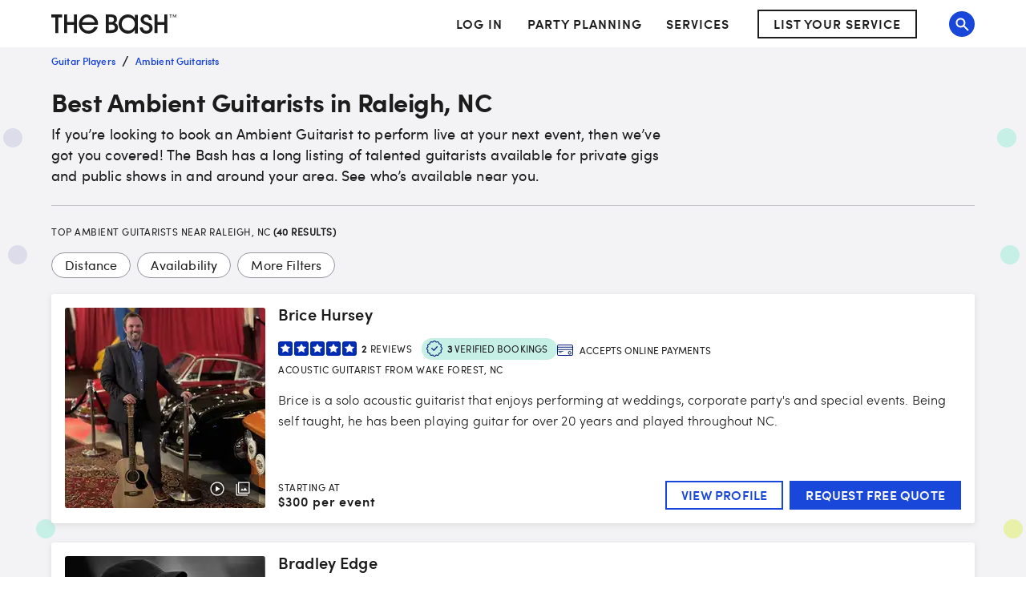

--- FILE ---
content_type: text/html; charset=utf-8
request_url: https://www.thebash.com/search/ambient-guitar?location=raleigh-nc
body_size: 110226
content:
<!DOCTYPE html><html lang="en"><head><meta charSet="utf-8"/><meta name="viewport" content="width=device-width, initial-scale=1, shrink-to-fit=no"/><title>Top 20 Ambient Guitarists for Hire in Raleigh, NC<!-- --> - The Bash</title><link rel="canonical" href="https://www.thebash.com/search/ambient-guitar"/><meta name="robots" content="noindex, follow"/><meta name="description" content="Looking for an Ambient Guitarist in the Raleigh, NC area? The Bash will help you choose the best local event vendors. Start here!"/><meta name="og:type" content="search"/><meta name="og:title" content="Top 20 Ambient Guitarists for Hire in Raleigh, NC"/><meta name="og:description" content="Looking for an Ambient Guitarist in the Raleigh, NC area? The Bash will help you choose the best local event vendors. Start here!"/><meta name="og:url" content="/search/ambient-guitar?location=raleigh-nc"/><meta name="og:image" content="https://dd86mil3sc3or.cloudfront.net/logo/the-bash-header-logo.svg"/><meta name="og:site_name" content="The Bash"/><meta name="twitter:card" content="summary"/><meta name="twitter:site" content="@thebash"/><meta name="twitter:title" content="Top 20 Ambient Guitarists for Hire in Raleigh, NC"/><meta name="twitter:description" content="Looking for an Ambient Guitarist in the Raleigh, NC area? The Bash will help you choose the best local event vendors. Start here!"/><meta name="twitter:image:src" content="https://dd86mil3sc3or.cloudfront.net/logo/the-bash-header-logo.svg"/><meta name="twitter:domain" content="https://www.thebash.com"/><meta name="next-head-count" content="18"/><script class="ot-sdk-show-settings" id="Union__consent-management__snippet">
  /*
    The "ot-sdk-show-settings" class is applied to this script tag so that the
    OneTrust blue shield icon never shows. We do add the Cookie Settings button
    correctly in the footer but a race condition for the pagelet can happen where
    the OneTrust check happens before the footer content is present, which results
    in the blue shield showing. This tricks the OneTrust SDK since it only checks
    for any element with that class.
  */
  window.UnionConsentManagement = (function () {
    var consentPlatformEnabled = 'true' === 'true' && document.cookie.indexOf('unionCmpEnabled=false') === -1;

    if (!consentPlatformEnabled) {
      window.OnetrustActiveGroups = ',C0001,C0002,C0003,C0004,C0005,';
      window.OneTrust = {
        ToggleInfoDisplay: function () { },
        OnConsentChanged: function () { }
      };
    } else {
      var oneTrustScript = document.createElement('script');
      oneTrustScript.src = 'https://cdn.cookielaw.org/scripttemplates/otSDKStub.js';
      oneTrustScript.type = 'text/javascript';
      oneTrustScript.charset = 'UTF-8';
      oneTrustScript.async = true;
      oneTrustScript.setAttribute('data-domain-script', '074ef456-a20f-431a-b94b-dd80fead2d11');
      document.head.appendChild(oneTrustScript)
    }

    var NECESSARY = 'Necessary';
    var ANALYTIC = 'Analytic';
    var PERSONALISATION = 'Personalisation';
    var TARGETING = 'Targeting';
    var SOCIAL = 'Social';

    var categoryCodeNames = {
      C0001: NECESSARY,
      C0002: ANALYTIC,
      C0003: PERSONALISATION,
      C0004: TARGETING,
      C0005: SOCIAL
      // C0006: 'Custom',
    };

    var onetrustState = 'not_loaded';

    var providerLoaded = false;
    var services = [];
    var eventCallbacks = {
      'provider-load': []
    }
    var onConsentCallbacks = {};
    onConsentCallbacks[NECESSARY] = [];
    onConsentCallbacks[ANALYTIC] = [];
    onConsentCallbacks[PERSONALISATION] = [];
    onConsentCallbacks[TARGETING] = [];
    onConsentCallbacks[SOCIAL] = [];

    function getNextOneTrustState(state) {
      if (state === 'not_loaded') {
        return 'loading';
      } else if (state === 'loading') {
        return 'changing';
      }

      return 'done';
    }

    function setupService(service) {
      var categories = UnionConsentManagement.getConsentedCategories();
      var allCategoryNames = Object.keys(categoryCodeNames).map(function (key) {
        return categoryCodeNames[key];
      });

      service.setup({
        consentedToAll: allCategoryNames.every(function (categoryName) {
          return categories.indexOf(categoryName) >= 0;
        }),
        consentedToAny: allCategoryNames
          .filter(function (category) { return category !== NECESSARY })
          .some(function (categoryName) {
            return categories.indexOf(categoryName) >= 0;
          }),
        consentedToNecessary: categories.indexOf(NECESSARY) >= 0,
        consentedToAnalytic: categories.indexOf(ANALYTIC) >= 0,
        consentedToPersonalisation: categories.indexOf(PERSONALISATION) >= 0,
        consentedToTargeting: categories.indexOf(TARGETING) >= 0,
        consentedToSocial: categories.indexOf(SOCIAL) >= 0,
        consentedTo: function () {
          var reqCategories = Array.prototype.slice.call(arguments);
          return reqCategories.every(function (categoryName) {
            return categories.indexOf(categoryName) >= 0;
          });
        },
        categories: categories
      });
    }

    function setupServices() {
      services.forEach(function (service) {
        setupService(service);
      });
    }

    function runConsentedToCallbacks() {
      var categories = UnionConsentManagement.getConsentedCategories();

      categories.forEach(function (category) {
        onConsentCallbacks[category].forEach(function (callback) {
          callback();
        });
        onConsentCallbacks[category] = [];
      });
    }

    function onConsentedTo(category, callback) {
      if (
        category === NECESSARY ||
        (providerLoaded && UnionConsentManagement.consentedTo(category))
      ) {
        return callback();
      } else {
        onConsentCallbacks[category].push(callback);
      }
    }

    var UnionConsentManagement = {
      version: '2.0.5',
      consentPlatformEnabled: consentPlatformEnabled,
      registerService: function (service) {
        if (providerLoaded) {
          setupService(service);
        }

        services.push(service);
      },
      getConsentedCategories: function () {
        return (window.OnetrustActiveGroups || ',C0001,')
          .split(',')
          .filter(function (onetrustGroup) {
            return onetrustGroup && categoryCodeNames[onetrustGroup];
          })
          .map(function (onetrustGroup) {
            return categoryCodeNames[onetrustGroup];
          });
      },
      togglePreferencesModal: function () {
        onetrustState = 'changing';
        OneTrust.ToggleInfoDisplay();
        OneTrust.OnConsentChanged(function () {
          window.location.reload();
        });
      },
      addEventListener: function (event, callback) {
        if (event !== 'provider-load') return;

        if (event === 'provider-load' && providerLoaded) {
          callback();
          return
        }

        eventCallbacks[event].push(callback);
      },
      removeEventListener: function (event, callback) {
        if (event !== 'provider-load') return;

        eventCallbacks[event].splice(
          eventCallbacks[event].indexOf(callback),
          1
        );
      },
      getCookieSettingsButtonProps: function () {
        var data = OneTrust.GetDomainData();
        var cm = data.ConsentModel;
        
        return {
          text: data.CookieSettingButtonText,
          isVisible: cm.Name !== 'notice only',
        };
      },
      consentedTo: function (category) {
        return UnionConsentManagement.getConsentedCategories().indexOf(category) >= 0
      },
      onConsentedToNecessary: function (callback) {
        return onConsentedTo(NECESSARY, callback)
      },
      onConsentedToAnalytic: function (callback) {
        return onConsentedTo(ANALYTIC, callback)
      },
      onConsentedToPersonalisation: function (callback) {
        return onConsentedTo(PERSONALISATION, callback)
      },
      onConsentedToTargeting: function (callback) {
        return onConsentedTo(TARGETING, callback)
      },
      onConsentedToSocial: function (callback) {
        return onConsentedTo(SOCIAL, callback)
      }
    };

    window.OptanonWrapper = function () {
      if (!providerLoaded) {
        providerLoaded = true;
        eventCallbacks['provider-load'].forEach(function (onLoadCallback) {
          onLoadCallback();
        });
      }

      onetrustState = getNextOneTrustState(onetrustState);

      if (onetrustState === 'loading' || onetrustState === 'changing') {
        setupServices();
      }

      runConsentedToCallbacks();
    };

    if (!consentPlatformEnabled) {
      window.OptanonWrapper();
    }

    return UnionConsentManagement;
  })();
</script>
<script type="text/javascript">window.NREUM||(NREUM={});NREUM.info = {"agent":"","beacon":"bam.nr-data.net","errorBeacon":"bam.nr-data.net","licenseKey":"6775e57dab","applicationID":"98886754","agentToken":null,"applicationTime":511.499161,"transactionName":"Y10DbUVUXEYDB0cKC1oXNlxVc0BUDwFEDBZfbRNQGHtXTRYOQEwjcWxOFkRQU0cBDBw4F1hNBmQ=","queueTime":0,"ttGuid":"d6f615bf17f39168"}; (window.NREUM||(NREUM={})).init={ajax:{deny_list:["bam.nr-data.net"]},feature_flags:["soft_nav"]};(window.NREUM||(NREUM={})).loader_config={licenseKey:"6775e57dab",applicationID:"98886754",browserID:"718299715"};;/*! For license information please see nr-loader-rum-1.308.0.min.js.LICENSE.txt */
(()=>{var e,t,r={163:(e,t,r)=>{"use strict";r.d(t,{j:()=>E});var n=r(384),i=r(1741);var a=r(2555);r(860).K7.genericEvents;const s="experimental.resources",o="register",c=e=>{if(!e||"string"!=typeof e)return!1;try{document.createDocumentFragment().querySelector(e)}catch{return!1}return!0};var d=r(2614),u=r(944),l=r(8122);const f="[data-nr-mask]",g=e=>(0,l.a)(e,(()=>{const e={feature_flags:[],experimental:{allow_registered_children:!1,resources:!1},mask_selector:"*",block_selector:"[data-nr-block]",mask_input_options:{color:!1,date:!1,"datetime-local":!1,email:!1,month:!1,number:!1,range:!1,search:!1,tel:!1,text:!1,time:!1,url:!1,week:!1,textarea:!1,select:!1,password:!0}};return{ajax:{deny_list:void 0,block_internal:!0,enabled:!0,autoStart:!0},api:{get allow_registered_children(){return e.feature_flags.includes(o)||e.experimental.allow_registered_children},set allow_registered_children(t){e.experimental.allow_registered_children=t},duplicate_registered_data:!1},browser_consent_mode:{enabled:!1},distributed_tracing:{enabled:void 0,exclude_newrelic_header:void 0,cors_use_newrelic_header:void 0,cors_use_tracecontext_headers:void 0,allowed_origins:void 0},get feature_flags(){return e.feature_flags},set feature_flags(t){e.feature_flags=t},generic_events:{enabled:!0,autoStart:!0},harvest:{interval:30},jserrors:{enabled:!0,autoStart:!0},logging:{enabled:!0,autoStart:!0},metrics:{enabled:!0,autoStart:!0},obfuscate:void 0,page_action:{enabled:!0},page_view_event:{enabled:!0,autoStart:!0},page_view_timing:{enabled:!0,autoStart:!0},performance:{capture_marks:!1,capture_measures:!1,capture_detail:!0,resources:{get enabled(){return e.feature_flags.includes(s)||e.experimental.resources},set enabled(t){e.experimental.resources=t},asset_types:[],first_party_domains:[],ignore_newrelic:!0}},privacy:{cookies_enabled:!0},proxy:{assets:void 0,beacon:void 0},session:{expiresMs:d.wk,inactiveMs:d.BB},session_replay:{autoStart:!0,enabled:!1,preload:!1,sampling_rate:10,error_sampling_rate:100,collect_fonts:!1,inline_images:!1,fix_stylesheets:!0,mask_all_inputs:!0,get mask_text_selector(){return e.mask_selector},set mask_text_selector(t){c(t)?e.mask_selector="".concat(t,",").concat(f):""===t||null===t?e.mask_selector=f:(0,u.R)(5,t)},get block_class(){return"nr-block"},get ignore_class(){return"nr-ignore"},get mask_text_class(){return"nr-mask"},get block_selector(){return e.block_selector},set block_selector(t){c(t)?e.block_selector+=",".concat(t):""!==t&&(0,u.R)(6,t)},get mask_input_options(){return e.mask_input_options},set mask_input_options(t){t&&"object"==typeof t?e.mask_input_options={...t,password:!0}:(0,u.R)(7,t)}},session_trace:{enabled:!0,autoStart:!0},soft_navigations:{enabled:!0,autoStart:!0},spa:{enabled:!0,autoStart:!0},ssl:void 0,user_actions:{enabled:!0,elementAttributes:["id","className","tagName","type"]}}})());var p=r(6154),m=r(9324);let h=0;const v={buildEnv:m.F3,distMethod:m.Xs,version:m.xv,originTime:p.WN},b={consented:!1},y={appMetadata:{},get consented(){return this.session?.state?.consent||b.consented},set consented(e){b.consented=e},customTransaction:void 0,denyList:void 0,disabled:!1,harvester:void 0,isolatedBacklog:!1,isRecording:!1,loaderType:void 0,maxBytes:3e4,obfuscator:void 0,onerror:void 0,ptid:void 0,releaseIds:{},session:void 0,timeKeeper:void 0,registeredEntities:[],jsAttributesMetadata:{bytes:0},get harvestCount(){return++h}},_=e=>{const t=(0,l.a)(e,y),r=Object.keys(v).reduce((e,t)=>(e[t]={value:v[t],writable:!1,configurable:!0,enumerable:!0},e),{});return Object.defineProperties(t,r)};var w=r(5701);const x=e=>{const t=e.startsWith("http");e+="/",r.p=t?e:"https://"+e};var R=r(7836),k=r(3241);const A={accountID:void 0,trustKey:void 0,agentID:void 0,licenseKey:void 0,applicationID:void 0,xpid:void 0},S=e=>(0,l.a)(e,A),T=new Set;function E(e,t={},r,s){let{init:o,info:c,loader_config:d,runtime:u={},exposed:l=!0}=t;if(!c){const e=(0,n.pV)();o=e.init,c=e.info,d=e.loader_config}e.init=g(o||{}),e.loader_config=S(d||{}),c.jsAttributes??={},p.bv&&(c.jsAttributes.isWorker=!0),e.info=(0,a.D)(c);const f=e.init,m=[c.beacon,c.errorBeacon];T.has(e.agentIdentifier)||(f.proxy.assets&&(x(f.proxy.assets),m.push(f.proxy.assets)),f.proxy.beacon&&m.push(f.proxy.beacon),e.beacons=[...m],function(e){const t=(0,n.pV)();Object.getOwnPropertyNames(i.W.prototype).forEach(r=>{const n=i.W.prototype[r];if("function"!=typeof n||"constructor"===n)return;let a=t[r];e[r]&&!1!==e.exposed&&"micro-agent"!==e.runtime?.loaderType&&(t[r]=(...t)=>{const n=e[r](...t);return a?a(...t):n})})}(e),(0,n.US)("activatedFeatures",w.B)),u.denyList=[...f.ajax.deny_list||[],...f.ajax.block_internal?m:[]],u.ptid=e.agentIdentifier,u.loaderType=r,e.runtime=_(u),T.has(e.agentIdentifier)||(e.ee=R.ee.get(e.agentIdentifier),e.exposed=l,(0,k.W)({agentIdentifier:e.agentIdentifier,drained:!!w.B?.[e.agentIdentifier],type:"lifecycle",name:"initialize",feature:void 0,data:e.config})),T.add(e.agentIdentifier)}},384:(e,t,r)=>{"use strict";r.d(t,{NT:()=>s,US:()=>u,Zm:()=>o,bQ:()=>d,dV:()=>c,pV:()=>l});var n=r(6154),i=r(1863),a=r(1910);const s={beacon:"bam.nr-data.net",errorBeacon:"bam.nr-data.net"};function o(){return n.gm.NREUM||(n.gm.NREUM={}),void 0===n.gm.newrelic&&(n.gm.newrelic=n.gm.NREUM),n.gm.NREUM}function c(){let e=o();return e.o||(e.o={ST:n.gm.setTimeout,SI:n.gm.setImmediate||n.gm.setInterval,CT:n.gm.clearTimeout,XHR:n.gm.XMLHttpRequest,REQ:n.gm.Request,EV:n.gm.Event,PR:n.gm.Promise,MO:n.gm.MutationObserver,FETCH:n.gm.fetch,WS:n.gm.WebSocket},(0,a.i)(...Object.values(e.o))),e}function d(e,t){let r=o();r.initializedAgents??={},t.initializedAt={ms:(0,i.t)(),date:new Date},r.initializedAgents[e]=t}function u(e,t){o()[e]=t}function l(){return function(){let e=o();const t=e.info||{};e.info={beacon:s.beacon,errorBeacon:s.errorBeacon,...t}}(),function(){let e=o();const t=e.init||{};e.init={...t}}(),c(),function(){let e=o();const t=e.loader_config||{};e.loader_config={...t}}(),o()}},782:(e,t,r)=>{"use strict";r.d(t,{T:()=>n});const n=r(860).K7.pageViewTiming},860:(e,t,r)=>{"use strict";r.d(t,{$J:()=>u,K7:()=>c,P3:()=>d,XX:()=>i,Yy:()=>o,df:()=>a,qY:()=>n,v4:()=>s});const n="events",i="jserrors",a="browser/blobs",s="rum",o="browser/logs",c={ajax:"ajax",genericEvents:"generic_events",jserrors:i,logging:"logging",metrics:"metrics",pageAction:"page_action",pageViewEvent:"page_view_event",pageViewTiming:"page_view_timing",sessionReplay:"session_replay",sessionTrace:"session_trace",softNav:"soft_navigations",spa:"spa"},d={[c.pageViewEvent]:1,[c.pageViewTiming]:2,[c.metrics]:3,[c.jserrors]:4,[c.spa]:5,[c.ajax]:6,[c.sessionTrace]:7,[c.softNav]:8,[c.sessionReplay]:9,[c.logging]:10,[c.genericEvents]:11},u={[c.pageViewEvent]:s,[c.pageViewTiming]:n,[c.ajax]:n,[c.spa]:n,[c.softNav]:n,[c.metrics]:i,[c.jserrors]:i,[c.sessionTrace]:a,[c.sessionReplay]:a,[c.logging]:o,[c.genericEvents]:"ins"}},944:(e,t,r)=>{"use strict";r.d(t,{R:()=>i});var n=r(3241);function i(e,t){"function"==typeof console.debug&&(console.debug("New Relic Warning: https://github.com/newrelic/newrelic-browser-agent/blob/main/docs/warning-codes.md#".concat(e),t),(0,n.W)({agentIdentifier:null,drained:null,type:"data",name:"warn",feature:"warn",data:{code:e,secondary:t}}))}},1687:(e,t,r)=>{"use strict";r.d(t,{Ak:()=>d,Ze:()=>f,x3:()=>u});var n=r(3241),i=r(7836),a=r(3606),s=r(860),o=r(2646);const c={};function d(e,t){const r={staged:!1,priority:s.P3[t]||0};l(e),c[e].get(t)||c[e].set(t,r)}function u(e,t){e&&c[e]&&(c[e].get(t)&&c[e].delete(t),p(e,t,!1),c[e].size&&g(e))}function l(e){if(!e)throw new Error("agentIdentifier required");c[e]||(c[e]=new Map)}function f(e="",t="feature",r=!1){if(l(e),!e||!c[e].get(t)||r)return p(e,t);c[e].get(t).staged=!0,g(e)}function g(e){const t=Array.from(c[e]);t.every(([e,t])=>t.staged)&&(t.sort((e,t)=>e[1].priority-t[1].priority),t.forEach(([t])=>{c[e].delete(t),p(e,t)}))}function p(e,t,r=!0){const s=e?i.ee.get(e):i.ee,c=a.i.handlers;if(!s.aborted&&s.backlog&&c){if((0,n.W)({agentIdentifier:e,type:"lifecycle",name:"drain",feature:t}),r){const e=s.backlog[t],r=c[t];if(r){for(let t=0;e&&t<e.length;++t)m(e[t],r);Object.entries(r).forEach(([e,t])=>{Object.values(t||{}).forEach(t=>{t[0]?.on&&t[0]?.context()instanceof o.y&&t[0].on(e,t[1])})})}}s.isolatedBacklog||delete c[t],s.backlog[t]=null,s.emit("drain-"+t,[])}}function m(e,t){var r=e[1];Object.values(t[r]||{}).forEach(t=>{var r=e[0];if(t[0]===r){var n=t[1],i=e[3],a=e[2];n.apply(i,a)}})}},1738:(e,t,r)=>{"use strict";r.d(t,{U:()=>g,Y:()=>f});var n=r(3241),i=r(9908),a=r(1863),s=r(944),o=r(5701),c=r(3969),d=r(8362),u=r(860),l=r(4261);function f(e,t,r,a){const f=a||r;!f||f[e]&&f[e]!==d.d.prototype[e]||(f[e]=function(){(0,i.p)(c.xV,["API/"+e+"/called"],void 0,u.K7.metrics,r.ee),(0,n.W)({agentIdentifier:r.agentIdentifier,drained:!!o.B?.[r.agentIdentifier],type:"data",name:"api",feature:l.Pl+e,data:{}});try{return t.apply(this,arguments)}catch(e){(0,s.R)(23,e)}})}function g(e,t,r,n,s){const o=e.info;null===r?delete o.jsAttributes[t]:o.jsAttributes[t]=r,(s||null===r)&&(0,i.p)(l.Pl+n,[(0,a.t)(),t,r],void 0,"session",e.ee)}},1741:(e,t,r)=>{"use strict";r.d(t,{W:()=>a});var n=r(944),i=r(4261);class a{#e(e,...t){if(this[e]!==a.prototype[e])return this[e](...t);(0,n.R)(35,e)}addPageAction(e,t){return this.#e(i.hG,e,t)}register(e){return this.#e(i.eY,e)}recordCustomEvent(e,t){return this.#e(i.fF,e,t)}setPageViewName(e,t){return this.#e(i.Fw,e,t)}setCustomAttribute(e,t,r){return this.#e(i.cD,e,t,r)}noticeError(e,t){return this.#e(i.o5,e,t)}setUserId(e,t=!1){return this.#e(i.Dl,e,t)}setApplicationVersion(e){return this.#e(i.nb,e)}setErrorHandler(e){return this.#e(i.bt,e)}addRelease(e,t){return this.#e(i.k6,e,t)}log(e,t){return this.#e(i.$9,e,t)}start(){return this.#e(i.d3)}finished(e){return this.#e(i.BL,e)}recordReplay(){return this.#e(i.CH)}pauseReplay(){return this.#e(i.Tb)}addToTrace(e){return this.#e(i.U2,e)}setCurrentRouteName(e){return this.#e(i.PA,e)}interaction(e){return this.#e(i.dT,e)}wrapLogger(e,t,r){return this.#e(i.Wb,e,t,r)}measure(e,t){return this.#e(i.V1,e,t)}consent(e){return this.#e(i.Pv,e)}}},1863:(e,t,r)=>{"use strict";function n(){return Math.floor(performance.now())}r.d(t,{t:()=>n})},1910:(e,t,r)=>{"use strict";r.d(t,{i:()=>a});var n=r(944);const i=new Map;function a(...e){return e.every(e=>{if(i.has(e))return i.get(e);const t="function"==typeof e?e.toString():"",r=t.includes("[native code]"),a=t.includes("nrWrapper");return r||a||(0,n.R)(64,e?.name||t),i.set(e,r),r})}},2555:(e,t,r)=>{"use strict";r.d(t,{D:()=>o,f:()=>s});var n=r(384),i=r(8122);const a={beacon:n.NT.beacon,errorBeacon:n.NT.errorBeacon,licenseKey:void 0,applicationID:void 0,sa:void 0,queueTime:void 0,applicationTime:void 0,ttGuid:void 0,user:void 0,account:void 0,product:void 0,extra:void 0,jsAttributes:{},userAttributes:void 0,atts:void 0,transactionName:void 0,tNamePlain:void 0};function s(e){try{return!!e.licenseKey&&!!e.errorBeacon&&!!e.applicationID}catch(e){return!1}}const o=e=>(0,i.a)(e,a)},2614:(e,t,r)=>{"use strict";r.d(t,{BB:()=>s,H3:()=>n,g:()=>d,iL:()=>c,tS:()=>o,uh:()=>i,wk:()=>a});const n="NRBA",i="SESSION",a=144e5,s=18e5,o={STARTED:"session-started",PAUSE:"session-pause",RESET:"session-reset",RESUME:"session-resume",UPDATE:"session-update"},c={SAME_TAB:"same-tab",CROSS_TAB:"cross-tab"},d={OFF:0,FULL:1,ERROR:2}},2646:(e,t,r)=>{"use strict";r.d(t,{y:()=>n});class n{constructor(e){this.contextId=e}}},2843:(e,t,r)=>{"use strict";r.d(t,{G:()=>a,u:()=>i});var n=r(3878);function i(e,t=!1,r,i){(0,n.DD)("visibilitychange",function(){if(t)return void("hidden"===document.visibilityState&&e());e(document.visibilityState)},r,i)}function a(e,t,r){(0,n.sp)("pagehide",e,t,r)}},3241:(e,t,r)=>{"use strict";r.d(t,{W:()=>a});var n=r(6154);const i="newrelic";function a(e={}){try{n.gm.dispatchEvent(new CustomEvent(i,{detail:e}))}catch(e){}}},3606:(e,t,r)=>{"use strict";r.d(t,{i:()=>a});var n=r(9908);a.on=s;var i=a.handlers={};function a(e,t,r,a){s(a||n.d,i,e,t,r)}function s(e,t,r,i,a){a||(a="feature"),e||(e=n.d);var s=t[a]=t[a]||{};(s[r]=s[r]||[]).push([e,i])}},3878:(e,t,r)=>{"use strict";function n(e,t){return{capture:e,passive:!1,signal:t}}function i(e,t,r=!1,i){window.addEventListener(e,t,n(r,i))}function a(e,t,r=!1,i){document.addEventListener(e,t,n(r,i))}r.d(t,{DD:()=>a,jT:()=>n,sp:()=>i})},3969:(e,t,r)=>{"use strict";r.d(t,{TZ:()=>n,XG:()=>o,rs:()=>i,xV:()=>s,z_:()=>a});const n=r(860).K7.metrics,i="sm",a="cm",s="storeSupportabilityMetrics",o="storeEventMetrics"},4234:(e,t,r)=>{"use strict";r.d(t,{W:()=>a});var n=r(7836),i=r(1687);class a{constructor(e,t){this.agentIdentifier=e,this.ee=n.ee.get(e),this.featureName=t,this.blocked=!1}deregisterDrain(){(0,i.x3)(this.agentIdentifier,this.featureName)}}},4261:(e,t,r)=>{"use strict";r.d(t,{$9:()=>d,BL:()=>o,CH:()=>g,Dl:()=>_,Fw:()=>y,PA:()=>h,Pl:()=>n,Pv:()=>k,Tb:()=>l,U2:()=>a,V1:()=>R,Wb:()=>x,bt:()=>b,cD:()=>v,d3:()=>w,dT:()=>c,eY:()=>p,fF:()=>f,hG:()=>i,k6:()=>s,nb:()=>m,o5:()=>u});const n="api-",i="addPageAction",a="addToTrace",s="addRelease",o="finished",c="interaction",d="log",u="noticeError",l="pauseReplay",f="recordCustomEvent",g="recordReplay",p="register",m="setApplicationVersion",h="setCurrentRouteName",v="setCustomAttribute",b="setErrorHandler",y="setPageViewName",_="setUserId",w="start",x="wrapLogger",R="measure",k="consent"},5289:(e,t,r)=>{"use strict";r.d(t,{GG:()=>s,Qr:()=>c,sB:()=>o});var n=r(3878),i=r(6389);function a(){return"undefined"==typeof document||"complete"===document.readyState}function s(e,t){if(a())return e();const r=(0,i.J)(e),s=setInterval(()=>{a()&&(clearInterval(s),r())},500);(0,n.sp)("load",r,t)}function o(e){if(a())return e();(0,n.DD)("DOMContentLoaded",e)}function c(e){if(a())return e();(0,n.sp)("popstate",e)}},5607:(e,t,r)=>{"use strict";r.d(t,{W:()=>n});const n=(0,r(9566).bz)()},5701:(e,t,r)=>{"use strict";r.d(t,{B:()=>a,t:()=>s});var n=r(3241);const i=new Set,a={};function s(e,t){const r=t.agentIdentifier;a[r]??={},e&&"object"==typeof e&&(i.has(r)||(t.ee.emit("rumresp",[e]),a[r]=e,i.add(r),(0,n.W)({agentIdentifier:r,loaded:!0,drained:!0,type:"lifecycle",name:"load",feature:void 0,data:e})))}},6154:(e,t,r)=>{"use strict";r.d(t,{OF:()=>c,RI:()=>i,WN:()=>u,bv:()=>a,eN:()=>l,gm:()=>s,mw:()=>o,sb:()=>d});var n=r(1863);const i="undefined"!=typeof window&&!!window.document,a="undefined"!=typeof WorkerGlobalScope&&("undefined"!=typeof self&&self instanceof WorkerGlobalScope&&self.navigator instanceof WorkerNavigator||"undefined"!=typeof globalThis&&globalThis instanceof WorkerGlobalScope&&globalThis.navigator instanceof WorkerNavigator),s=i?window:"undefined"!=typeof WorkerGlobalScope&&("undefined"!=typeof self&&self instanceof WorkerGlobalScope&&self||"undefined"!=typeof globalThis&&globalThis instanceof WorkerGlobalScope&&globalThis),o=Boolean("hidden"===s?.document?.visibilityState),c=/iPad|iPhone|iPod/.test(s.navigator?.userAgent),d=c&&"undefined"==typeof SharedWorker,u=((()=>{const e=s.navigator?.userAgent?.match(/Firefox[/\s](\d+\.\d+)/);Array.isArray(e)&&e.length>=2&&e[1]})(),Date.now()-(0,n.t)()),l=()=>"undefined"!=typeof PerformanceNavigationTiming&&s?.performance?.getEntriesByType("navigation")?.[0]?.responseStart},6389:(e,t,r)=>{"use strict";function n(e,t=500,r={}){const n=r?.leading||!1;let i;return(...r)=>{n&&void 0===i&&(e.apply(this,r),i=setTimeout(()=>{i=clearTimeout(i)},t)),n||(clearTimeout(i),i=setTimeout(()=>{e.apply(this,r)},t))}}function i(e){let t=!1;return(...r)=>{t||(t=!0,e.apply(this,r))}}r.d(t,{J:()=>i,s:()=>n})},6630:(e,t,r)=>{"use strict";r.d(t,{T:()=>n});const n=r(860).K7.pageViewEvent},7699:(e,t,r)=>{"use strict";r.d(t,{It:()=>a,KC:()=>o,No:()=>i,qh:()=>s});var n=r(860);const i=16e3,a=1e6,s="SESSION_ERROR",o={[n.K7.logging]:!0,[n.K7.genericEvents]:!1,[n.K7.jserrors]:!1,[n.K7.ajax]:!1}},7836:(e,t,r)=>{"use strict";r.d(t,{P:()=>o,ee:()=>c});var n=r(384),i=r(8990),a=r(2646),s=r(5607);const o="nr@context:".concat(s.W),c=function e(t,r){var n={},s={},u={},l=!1;try{l=16===r.length&&d.initializedAgents?.[r]?.runtime.isolatedBacklog}catch(e){}var f={on:p,addEventListener:p,removeEventListener:function(e,t){var r=n[e];if(!r)return;for(var i=0;i<r.length;i++)r[i]===t&&r.splice(i,1)},emit:function(e,r,n,i,a){!1!==a&&(a=!0);if(c.aborted&&!i)return;t&&a&&t.emit(e,r,n);var o=g(n);m(e).forEach(e=>{e.apply(o,r)});var d=v()[s[e]];d&&d.push([f,e,r,o]);return o},get:h,listeners:m,context:g,buffer:function(e,t){const r=v();if(t=t||"feature",f.aborted)return;Object.entries(e||{}).forEach(([e,n])=>{s[n]=t,t in r||(r[t]=[])})},abort:function(){f._aborted=!0,Object.keys(f.backlog).forEach(e=>{delete f.backlog[e]})},isBuffering:function(e){return!!v()[s[e]]},debugId:r,backlog:l?{}:t&&"object"==typeof t.backlog?t.backlog:{},isolatedBacklog:l};return Object.defineProperty(f,"aborted",{get:()=>{let e=f._aborted||!1;return e||(t&&(e=t.aborted),e)}}),f;function g(e){return e&&e instanceof a.y?e:e?(0,i.I)(e,o,()=>new a.y(o)):new a.y(o)}function p(e,t){n[e]=m(e).concat(t)}function m(e){return n[e]||[]}function h(t){return u[t]=u[t]||e(f,t)}function v(){return f.backlog}}(void 0,"globalEE"),d=(0,n.Zm)();d.ee||(d.ee=c)},8122:(e,t,r)=>{"use strict";r.d(t,{a:()=>i});var n=r(944);function i(e,t){try{if(!e||"object"!=typeof e)return(0,n.R)(3);if(!t||"object"!=typeof t)return(0,n.R)(4);const r=Object.create(Object.getPrototypeOf(t),Object.getOwnPropertyDescriptors(t)),a=0===Object.keys(r).length?e:r;for(let s in a)if(void 0!==e[s])try{if(null===e[s]){r[s]=null;continue}Array.isArray(e[s])&&Array.isArray(t[s])?r[s]=Array.from(new Set([...e[s],...t[s]])):"object"==typeof e[s]&&"object"==typeof t[s]?r[s]=i(e[s],t[s]):r[s]=e[s]}catch(e){r[s]||(0,n.R)(1,e)}return r}catch(e){(0,n.R)(2,e)}}},8362:(e,t,r)=>{"use strict";r.d(t,{d:()=>a});var n=r(9566),i=r(1741);class a extends i.W{agentIdentifier=(0,n.LA)(16)}},8374:(e,t,r)=>{r.nc=(()=>{try{return document?.currentScript?.nonce}catch(e){}return""})()},8990:(e,t,r)=>{"use strict";r.d(t,{I:()=>i});var n=Object.prototype.hasOwnProperty;function i(e,t,r){if(n.call(e,t))return e[t];var i=r();if(Object.defineProperty&&Object.keys)try{return Object.defineProperty(e,t,{value:i,writable:!0,enumerable:!1}),i}catch(e){}return e[t]=i,i}},9324:(e,t,r)=>{"use strict";r.d(t,{F3:()=>i,Xs:()=>a,xv:()=>n});const n="1.308.0",i="PROD",a="CDN"},9566:(e,t,r)=>{"use strict";r.d(t,{LA:()=>o,bz:()=>s});var n=r(6154);const i="xxxxxxxx-xxxx-4xxx-yxxx-xxxxxxxxxxxx";function a(e,t){return e?15&e[t]:16*Math.random()|0}function s(){const e=n.gm?.crypto||n.gm?.msCrypto;let t,r=0;return e&&e.getRandomValues&&(t=e.getRandomValues(new Uint8Array(30))),i.split("").map(e=>"x"===e?a(t,r++).toString(16):"y"===e?(3&a()|8).toString(16):e).join("")}function o(e){const t=n.gm?.crypto||n.gm?.msCrypto;let r,i=0;t&&t.getRandomValues&&(r=t.getRandomValues(new Uint8Array(e)));const s=[];for(var o=0;o<e;o++)s.push(a(r,i++).toString(16));return s.join("")}},9908:(e,t,r)=>{"use strict";r.d(t,{d:()=>n,p:()=>i});var n=r(7836).ee.get("handle");function i(e,t,r,i,a){a?(a.buffer([e],i),a.emit(e,t,r)):(n.buffer([e],i),n.emit(e,t,r))}}},n={};function i(e){var t=n[e];if(void 0!==t)return t.exports;var a=n[e]={exports:{}};return r[e](a,a.exports,i),a.exports}i.m=r,i.d=(e,t)=>{for(var r in t)i.o(t,r)&&!i.o(e,r)&&Object.defineProperty(e,r,{enumerable:!0,get:t[r]})},i.f={},i.e=e=>Promise.all(Object.keys(i.f).reduce((t,r)=>(i.f[r](e,t),t),[])),i.u=e=>"nr-rum-1.308.0.min.js",i.o=(e,t)=>Object.prototype.hasOwnProperty.call(e,t),e={},t="NRBA-1.308.0.PROD:",i.l=(r,n,a,s)=>{if(e[r])e[r].push(n);else{var o,c;if(void 0!==a)for(var d=document.getElementsByTagName("script"),u=0;u<d.length;u++){var l=d[u];if(l.getAttribute("src")==r||l.getAttribute("data-webpack")==t+a){o=l;break}}if(!o){c=!0;var f={296:"sha512-+MIMDsOcckGXa1EdWHqFNv7P+JUkd5kQwCBr3KE6uCvnsBNUrdSt4a/3/L4j4TxtnaMNjHpza2/erNQbpacJQA=="};(o=document.createElement("script")).charset="utf-8",i.nc&&o.setAttribute("nonce",i.nc),o.setAttribute("data-webpack",t+a),o.src=r,0!==o.src.indexOf(window.location.origin+"/")&&(o.crossOrigin="anonymous"),f[s]&&(o.integrity=f[s])}e[r]=[n];var g=(t,n)=>{o.onerror=o.onload=null,clearTimeout(p);var i=e[r];if(delete e[r],o.parentNode&&o.parentNode.removeChild(o),i&&i.forEach(e=>e(n)),t)return t(n)},p=setTimeout(g.bind(null,void 0,{type:"timeout",target:o}),12e4);o.onerror=g.bind(null,o.onerror),o.onload=g.bind(null,o.onload),c&&document.head.appendChild(o)}},i.r=e=>{"undefined"!=typeof Symbol&&Symbol.toStringTag&&Object.defineProperty(e,Symbol.toStringTag,{value:"Module"}),Object.defineProperty(e,"__esModule",{value:!0})},i.p="https://js-agent.newrelic.com/",(()=>{var e={374:0,840:0};i.f.j=(t,r)=>{var n=i.o(e,t)?e[t]:void 0;if(0!==n)if(n)r.push(n[2]);else{var a=new Promise((r,i)=>n=e[t]=[r,i]);r.push(n[2]=a);var s=i.p+i.u(t),o=new Error;i.l(s,r=>{if(i.o(e,t)&&(0!==(n=e[t])&&(e[t]=void 0),n)){var a=r&&("load"===r.type?"missing":r.type),s=r&&r.target&&r.target.src;o.message="Loading chunk "+t+" failed: ("+a+": "+s+")",o.name="ChunkLoadError",o.type=a,o.request=s,n[1](o)}},"chunk-"+t,t)}};var t=(t,r)=>{var n,a,[s,o,c]=r,d=0;if(s.some(t=>0!==e[t])){for(n in o)i.o(o,n)&&(i.m[n]=o[n]);if(c)c(i)}for(t&&t(r);d<s.length;d++)a=s[d],i.o(e,a)&&e[a]&&e[a][0](),e[a]=0},r=self["webpackChunk:NRBA-1.308.0.PROD"]=self["webpackChunk:NRBA-1.308.0.PROD"]||[];r.forEach(t.bind(null,0)),r.push=t.bind(null,r.push.bind(r))})(),(()=>{"use strict";i(8374);var e=i(8362),t=i(860);const r=Object.values(t.K7);var n=i(163);var a=i(9908),s=i(1863),o=i(4261),c=i(1738);var d=i(1687),u=i(4234),l=i(5289),f=i(6154),g=i(944),p=i(384);const m=e=>f.RI&&!0===e?.privacy.cookies_enabled;function h(e){return!!(0,p.dV)().o.MO&&m(e)&&!0===e?.session_trace.enabled}var v=i(6389),b=i(7699);class y extends u.W{constructor(e,t){super(e.agentIdentifier,t),this.agentRef=e,this.abortHandler=void 0,this.featAggregate=void 0,this.loadedSuccessfully=void 0,this.onAggregateImported=new Promise(e=>{this.loadedSuccessfully=e}),this.deferred=Promise.resolve(),!1===e.init[this.featureName].autoStart?this.deferred=new Promise((t,r)=>{this.ee.on("manual-start-all",(0,v.J)(()=>{(0,d.Ak)(e.agentIdentifier,this.featureName),t()}))}):(0,d.Ak)(e.agentIdentifier,t)}importAggregator(e,t,r={}){if(this.featAggregate)return;const n=async()=>{let n;await this.deferred;try{if(m(e.init)){const{setupAgentSession:t}=await i.e(296).then(i.bind(i,3305));n=t(e)}}catch(e){(0,g.R)(20,e),this.ee.emit("internal-error",[e]),(0,a.p)(b.qh,[e],void 0,this.featureName,this.ee)}try{if(!this.#t(this.featureName,n,e.init))return(0,d.Ze)(this.agentIdentifier,this.featureName),void this.loadedSuccessfully(!1);const{Aggregate:i}=await t();this.featAggregate=new i(e,r),e.runtime.harvester.initializedAggregates.push(this.featAggregate),this.loadedSuccessfully(!0)}catch(e){(0,g.R)(34,e),this.abortHandler?.(),(0,d.Ze)(this.agentIdentifier,this.featureName,!0),this.loadedSuccessfully(!1),this.ee&&this.ee.abort()}};f.RI?(0,l.GG)(()=>n(),!0):n()}#t(e,r,n){if(this.blocked)return!1;switch(e){case t.K7.sessionReplay:return h(n)&&!!r;case t.K7.sessionTrace:return!!r;default:return!0}}}var _=i(6630),w=i(2614),x=i(3241);class R extends y{static featureName=_.T;constructor(e){var t;super(e,_.T),this.setupInspectionEvents(e.agentIdentifier),t=e,(0,c.Y)(o.Fw,function(e,r){"string"==typeof e&&("/"!==e.charAt(0)&&(e="/"+e),t.runtime.customTransaction=(r||"http://custom.transaction")+e,(0,a.p)(o.Pl+o.Fw,[(0,s.t)()],void 0,void 0,t.ee))},t),this.importAggregator(e,()=>i.e(296).then(i.bind(i,3943)))}setupInspectionEvents(e){const t=(t,r)=>{t&&(0,x.W)({agentIdentifier:e,timeStamp:t.timeStamp,loaded:"complete"===t.target.readyState,type:"window",name:r,data:t.target.location+""})};(0,l.sB)(e=>{t(e,"DOMContentLoaded")}),(0,l.GG)(e=>{t(e,"load")}),(0,l.Qr)(e=>{t(e,"navigate")}),this.ee.on(w.tS.UPDATE,(t,r)=>{(0,x.W)({agentIdentifier:e,type:"lifecycle",name:"session",data:r})})}}class k extends e.d{constructor(e){var t;(super(),f.gm)?(this.features={},(0,p.bQ)(this.agentIdentifier,this),this.desiredFeatures=new Set(e.features||[]),this.desiredFeatures.add(R),(0,n.j)(this,e,e.loaderType||"agent"),t=this,(0,c.Y)(o.cD,function(e,r,n=!1){if("string"==typeof e){if(["string","number","boolean"].includes(typeof r)||null===r)return(0,c.U)(t,e,r,o.cD,n);(0,g.R)(40,typeof r)}else(0,g.R)(39,typeof e)},t),function(e){(0,c.Y)(o.Dl,function(t,r=!1){if("string"!=typeof t&&null!==t)return void(0,g.R)(41,typeof t);const n=e.info.jsAttributes["enduser.id"];r&&null!=n&&n!==t?(0,a.p)(o.Pl+"setUserIdAndResetSession",[t],void 0,"session",e.ee):(0,c.U)(e,"enduser.id",t,o.Dl,!0)},e)}(this),function(e){(0,c.Y)(o.nb,function(t){if("string"==typeof t||null===t)return(0,c.U)(e,"application.version",t,o.nb,!1);(0,g.R)(42,typeof t)},e)}(this),function(e){(0,c.Y)(o.d3,function(){e.ee.emit("manual-start-all")},e)}(this),function(e){(0,c.Y)(o.Pv,function(t=!0){if("boolean"==typeof t){if((0,a.p)(o.Pl+o.Pv,[t],void 0,"session",e.ee),e.runtime.consented=t,t){const t=e.features.page_view_event;t.onAggregateImported.then(e=>{const r=t.featAggregate;e&&!r.sentRum&&r.sendRum()})}}else(0,g.R)(65,typeof t)},e)}(this),this.run()):(0,g.R)(21)}get config(){return{info:this.info,init:this.init,loader_config:this.loader_config,runtime:this.runtime}}get api(){return this}run(){try{const e=function(e){const t={};return r.forEach(r=>{t[r]=!!e[r]?.enabled}),t}(this.init),n=[...this.desiredFeatures];n.sort((e,r)=>t.P3[e.featureName]-t.P3[r.featureName]),n.forEach(r=>{if(!e[r.featureName]&&r.featureName!==t.K7.pageViewEvent)return;if(r.featureName===t.K7.spa)return void(0,g.R)(67);const n=function(e){switch(e){case t.K7.ajax:return[t.K7.jserrors];case t.K7.sessionTrace:return[t.K7.ajax,t.K7.pageViewEvent];case t.K7.sessionReplay:return[t.K7.sessionTrace];case t.K7.pageViewTiming:return[t.K7.pageViewEvent];default:return[]}}(r.featureName).filter(e=>!(e in this.features));n.length>0&&(0,g.R)(36,{targetFeature:r.featureName,missingDependencies:n}),this.features[r.featureName]=new r(this)})}catch(e){(0,g.R)(22,e);for(const e in this.features)this.features[e].abortHandler?.();const t=(0,p.Zm)();delete t.initializedAgents[this.agentIdentifier]?.features,delete this.sharedAggregator;return t.ee.get(this.agentIdentifier).abort(),!1}}}var A=i(2843),S=i(782);class T extends y{static featureName=S.T;constructor(e){super(e,S.T),f.RI&&((0,A.u)(()=>(0,a.p)("docHidden",[(0,s.t)()],void 0,S.T,this.ee),!0),(0,A.G)(()=>(0,a.p)("winPagehide",[(0,s.t)()],void 0,S.T,this.ee)),this.importAggregator(e,()=>i.e(296).then(i.bind(i,2117))))}}var E=i(3969);class I extends y{static featureName=E.TZ;constructor(e){super(e,E.TZ),f.RI&&document.addEventListener("securitypolicyviolation",e=>{(0,a.p)(E.xV,["Generic/CSPViolation/Detected"],void 0,this.featureName,this.ee)}),this.importAggregator(e,()=>i.e(296).then(i.bind(i,9623)))}}new k({features:[R,T,I],loaderType:"lite"})})()})();</script><script type="text/javascript"> 
                window.ddjskey = 'C6FB50F8CD3FC0952A15A4FCD37859';
                window.ddoptions = {
                    ajaxListenerPath: [
                        { host: 'thebash.com' }
                    ],
                    disableAutoRefreshOnCaptchaPassed: true,
                    sessionByHeader: true
                };</script><script src="https://js.datadome.co/tags.js" defer=""></script><script>if (window.performance) window.performance.mark("stylesheets done blocking");</script><link rel="preconnnect" href="https://gigmasters-cdn.s3.amazonaws.com" crossorigin=""/><link rel="preconnect" href="https://www.googletagmanager.com" crossorigin=""/><link rel="dns-prefetch" href="https://api.segment.io" crossorigin=""/><link rel="dns-prefetch" href="https://js.hs-analytics.net" crossorigin=""/><link rel="dns-prefetch" href="https://www.google-analytics.com" crossorigin=""/><link rel="dns-prefetch" href="https://cdn.segment.com" crossorigin=""/><link rel="dns-prefetch" href="https://js.hs-banner.com" crossorigin=""/><link rel="dns-prefetch" href="https://js.hs-analytics.net" crossorigin=""/><link rel="dns-prefetch" href="https://js.usemessages.com" crossorigin=""/><link rel="dns-prefetch" href="https://js.hsadspixel.net" crossorigin=""/><link rel="dns-prefetch" href="https://js.hsleadflows.net" crossorigin=""/><link rel="dns-prefetch" href="https://connect.facebook.net" crossorigin=""/><link rel="dns-prefetch" href="https://stats.g.doubleclick.net" crossorigin=""/><link rel="dns-prefetch" href="https://track.hubspot.com" crossorigin=""/><link rel="dns-prefetch" href="https://js.hs-scripts.com" crossorigin=""/><link rel="dns-prefetch" href="https://forms.hubspot.com" crossorigin=""/><link rel="dns-prefetch" href="https://www.facebook.com" crossorigin=""/><link rel="dns-prefetch" href="https://api.hubspot.com" crossorigin=""/><link rel="dns-prefetch" href="https://api.hubapi.com" crossorigin=""/><link rel="dns-prefetch" href="https://www.google.com" crossorigin=""/><link rel="dns-prefetch" href="https://api-js.mixpanel.com" crossorigin=""/><link rel="dns-prefetch" href="https://ct.pinterest.com" crossorigin=""/><link rel="dns-prefetch" href="http://browser-update.org" crossorigin=""/><link rel="dns-prefetch" href="http://cdn.mxpnl.com" crossorigin=""/><meta name="p:domain_verify" content="0d7ac5bd3ef99c7af2308ef47bd480f3"/><meta name="theme-color" content="#03143D"/><link rel="icon" type="image/png" sizes="48x48" href="/favicon-48x48.png"/><link rel="icon" type="image/png" sizes="32x32" href="/favicon-32x32.png"/><link rel="icon" type="image/png" sizes="16x16" href="/favicon-16x16.png"/><link rel="manifest" href="/manifest.json"/><link rel="apple-touch-icon-precomposed" sizes="180x180" href="/apple-touch-icon.png"/><script type="application/ld+json">{
    "@type": "Organization",
    "@context": "http://schema.org",
    "name": "The Bash",
    "logo": "https://dd86mil3sc3or.cloudfront.net/logo/the-bash-header-logo.svg",
    "image": "https://dd86mil3sc3or.cloudfront.net/logo/the-bash-header-logo.svg",
    "url": "https://www.thebash.com",
    "sameAs": [
        "https://www.facebook.com/gigmasters",
        "https://twitter.com/thebash",
        "https://www.youtube.com/@thebashdotcom",
        "https://instagram.com/TheBash/",
        "https://www.pinterest.com/thebashdotcom/",
        "https://www.linkedin.com/company/the-bash",
        "https://www.tiktok.com/@thebashdotcom"
    ],
    "description": "Book top-rated party entertainment and local vendors here on The Bash. Find party ideas, themes, and inspiration to bring your celebration to life.",
    "email": "info@thebash.com",
    "telephone": "866-342-9794",
    "address": {
        "type": "PostalAddress",
        "streetAddress": "2 Wisconsin Cir Suite 3",
        "addressLocality": "Chevy Chase",
        "addressRegion": "MD",
        "postalCode": "20815",
        "addressCountry": "US"
    }
}</script><script>
                    async function loadPaintWorklet() {
                        if (CSS.paintWorklet === undefined) {
                          await import('https://unpkg.com/css-paint-polyfill');
                        }
                        try {
                          CSS.paintWorklet.addModule('/search-speckled-background.js');
                        } catch (e) {
                          console.log(e);
                        }
                    }
    
                    loadPaintWorklet();
                </script><script src="https://www.googleoptimize.com/optimize.js?id=GTM-WG5PT98" async=""></script><noscript data-n-css=""></noscript><script defer="" nomodule="" src="/_next/static/chunks/polyfills-42372ed130431b0a.js"></script><script defer="" src="/_next/static/chunks/7065.73fb720643fc1171.js"></script><script defer="" src="/_next/static/chunks/9360.d9029428fddb3a64.js"></script><script src="/_next/static/chunks/webpack-bb438989e947ff71.js" defer=""></script><script src="/_next/static/chunks/framework-c6ee5607585ef091.js" defer=""></script><script src="/_next/static/chunks/main-d7b2dfa8a19a84fd.js" defer=""></script><script src="/_next/static/chunks/pages/_app-67ca777692963a96.js" defer=""></script><script src="/_next/static/chunks/878-a33fe4d6b3fe4bc2.js" defer=""></script><script src="/_next/static/chunks/1216-26849e01d5353219.js" defer=""></script><script src="/_next/static/chunks/7449-fe94d1f96ef811cb.js" defer=""></script><script src="/_next/static/chunks/6253-0716a923617c7d51.js" defer=""></script><script src="/_next/static/chunks/8104-23aaa4f717db3067.js" defer=""></script><script src="/_next/static/chunks/1664-bc2a9050ca5fc6b8.js" defer=""></script><script src="/_next/static/chunks/6235-9814ad64025ffa14.js" defer=""></script><script src="/_next/static/chunks/6845-4df766baf7fb4b34.js" defer=""></script><script src="/_next/static/chunks/4348-71ccdf32a7dbbe2c.js" defer=""></script><script src="/_next/static/chunks/7898-84f0df2e4067e058.js" defer=""></script><script src="/_next/static/chunks/3722-0d62489079035e99.js" defer=""></script><script src="/_next/static/chunks/6683-62eb66a13cf1f69f.js" defer=""></script><script src="/_next/static/chunks/7819-842cbb3582976ff1.js" defer=""></script><script src="/_next/static/chunks/876-d1c011aa17317a4a.js" defer=""></script><script src="/_next/static/chunks/7354-c5e8c9b7c052b598.js" defer=""></script><script src="/_next/static/chunks/3716-66a4b6036a3acac1.js" defer=""></script><script src="/_next/static/chunks/9823-57ef620c8badb664.js" defer=""></script><script src="/_next/static/chunks/pages/search/%5Bslug%5D-b1779e89af041ea4.js" defer=""></script><script src="/_next/static/74b6ae3fc29f5a71a00773bfdab780c73ea63fa2/_buildManifest.js" defer=""></script><script src="/_next/static/74b6ae3fc29f5a71a00773bfdab780c73ea63fa2/_ssgManifest.js" defer=""></script><style data-emotion="mui-style-global 0"></style><style data-emotion="mui-style-global tyd30u">html{-webkit-font-smoothing:antialiased;-moz-osx-font-smoothing:grayscale;box-sizing:border-box;-webkit-text-size-adjust:100%;}*,*::before,*::after{box-sizing:inherit;}strong,b{font-weight:700;}body{margin:0;color:#1C1C1C;font-family:SofiaPro-Regular,sans-serif;font-size:18px;line-height:26px;font-weight:400;letter-spacing:0.00938em;background-color:#FFFFFF;}@media print{body{background-color:#fff;}}body::backdrop{background-color:#FFFFFF;}@font-face{font-family:SofiaPro-Light;font-style:normal;font-display:swap;font-weight:normal;src:url(https://gigmasters-cdn.s3.amazonaws.com/css/sofia-pro/sofiapro-light-webfont.eot?#iefix) format('embedded-opentype'),url(https://gigmasters-cdn.s3.amazonaws.com/css/sofia-pro/sofiapro-light-webfont.woff2) format('woff2'),url(https://gigmasters-cdn.s3.amazonaws.com/css/sofia-pro/sofiapro-light-webfont.woff) format('woff'),url(https://gigmasters-cdn.s3.amazonaws.com/css/sofia-pro/sofiapro-light-webfont.ttf) format('truetype');}@font-face{font-family:SofiaPro-Regular;font-style:normal;font-display:swap;font-weight:normal;src:url(https://gigmasters-cdn.s3.amazonaws.com/css/sofia-pro/sofiapro-regular-webfont.eot?#iefix) format('embedded-opentype'),url(https://gigmasters-cdn.s3.amazonaws.com/css/sofia-pro/sofiapro-regular-webfont.woff2) format('woff2'),url(https://gigmasters-cdn.s3.amazonaws.com/css/sofia-pro/sofiapro-regular-webfont.woff) format('woff'),url(https://gigmasters-cdn.s3.amazonaws.com/css/sofia-pro/sofiapro-regular-webfont.ttf) format('truetype');}@font-face{font-family:SofiaPro-Semibold;font-style:normal;font-display:swap;font-weight:normal;src:url(https://gigmasters-cdn.s3.amazonaws.com/css/sofia-pro/sofiapro-semibold-webfont.eot?#iefix) format('embedded-opentype'),url(https://gigmasters-cdn.s3.amazonaws.com/css/sofia-pro/sofiapro-semibold-webfont.woff2) format('woff2'),url(https://gigmasters-cdn.s3.amazonaws.com/css/sofia-pro/sofiapro-semibold-webfont.woff) format('woff'),url(https://gigmasters-cdn.s3.amazonaws.com/css/sofia-pro/sofiapro-semibold-webfont.ttf) format('truetype');}@font-face{font-family:SofiaPro-Bold;font-style:normal;font-display:swap;font-weight:normal;src:url(https://gigmasters-cdn.s3.amazonaws.com/css/sofia-pro/sofiapro-bold-webfont.eot?#iefix) format('embedded-opentype'),url(https://gigmasters-cdn.s3.amazonaws.com/css/sofia-pro/sofiapro-bold-webfont.woff2) format('woff2'),url(https://gigmasters-cdn.s3.amazonaws.com/css/sofia-pro/sofiapro-bold-webfont.woff) format('woff'),url(https://gigmasters-cdn.s3.amazonaws.com/css/sofia-pro/sofiapro-bold-webfont.ttf) format('truetype');}</style><style data-emotion="mui-style-global 1hcsje8">body{-webkit-font-smoothing:antialiased;margin:0;color:#1C1C1C;background-color:#FFFFFF;}#nprogress{pointer-events:none;position:relative;z-index:9999999;}#nprogress .bar{background:#1947D9;height:2px;left:0;position:fixed;top:0;width:100%;z-index:1031;}</style><style data-emotion="mui-style-global 1gmzpxp">body{font-family:SofiaPro-Regular,sans-serif;font-size:18px;line-height:26px;}ul{margin-top:28px;margin-bottom:24px;padding-left:20px;}ol{margin-top:28px;margin-bottom:24px;padding-left:20px;}li{margin:16px 0;}a{color:#1947D9;-webkit-text-decoration:none;text-decoration:none;font-family:SofiaPro-Bold,sans-serif;}a:hover{color:#012CB3;-webkit-text-decoration:underline;text-decoration:underline;}</style><style data-emotion="mui-style-global 1prfaxn">@-webkit-keyframes mui-auto-fill{from{display:block;}}@keyframes mui-auto-fill{from{display:block;}}@-webkit-keyframes mui-auto-fill-cancel{from{display:block;}}@keyframes mui-auto-fill-cancel{from{display:block;}}</style><style data-emotion="mui-style flpniz 19py47b 8579u6 rse3xl 15m05f9 6hlfkf 1d3y0q6 166h5jk 1q174g7 70qvj9 yeouz0 1dbnxtf x07qky 1anid1y k008qs qgd2a2 8qfxpd 16ddezf g9pidx r5uyn1 1i48sjj 645g2d ha6uud 1u2pw39 59s8vp 1ly3csu y3b9qg 1iaj2qp 1kjru20 1avjy2u 1enytyn 1tz8m30 ril6pl 18nc3u2 feqhe6 12upssv jst6k4 mnn31 2iz2x6 ilm0rc 1k33q06 140p7um np7e8n 1w5ot78 106yp7n vuobzo 1lqxgbi 17o5nyn 6pbhfx 7vyvdu a0y2e3 hboir5 8atqhb 1auq7yq 7nqlx1 16rvxho lguldz xv73he 5ozp56 nhb8h9 52z0x4 saosun 3mf706 1rm7u2e 18ew280 f1mrx7 1fc48nv 18z8u3m 1rpe0gt 7hfj77 yqbojy 1kfaerj 1qm1lh 1mvxdk9 1neo6md 115ldqv 9iedg7 p0dlho 15ljdy9 1cggs19 h8h8y 1636szt igs3ac ihdtdm 10pzcis 1cq0m4b 1xaekgw wahfa8 1h328jt 18a6pkj 1gyre58 1el5n67 15o5e21 1elaxj8 o5qtds lxiq6y v5pas7 1odwksc 1vcr152 qpw2iv 1daa5z7 135t13i 1b5prcp 1qvsu2c 10cp36 1sczxcv 1jhvp5e fnhxam old1by m47hra 1pahgxr f0pxhg 2eayif hbfxoa 1ta2703 j4wqnx btr0xr 1jyrjw0 y0vwuy 1t9fiz4 1iakfgf hljm37 1h77m8c 13cnacm nqvrry 1ipdpuf do1tfz 179cpnq gakqa4 1x240l0 dvxtzn dyw59g 1fpv25e 1d7pc11 1lnz0d8 1k6371r 3i32a7 14gxvca 4jl6f 1lejymi s5ca5u 4yu5zm hwidhd t4isg4 1kg91i9 1n7srlw 1796os5 1pkqzoc c2pmkd 1lg7s10 1avml1u d7vgkb w14s1 10dcuay b9wi54 12wmg0h 8npg9n 14oja3u 10s4br8 bqzb7a xb4v09 1rd6nlq ktu8ap 17t452u 14638ew 1ng6gd0 1km0bek scqtk 1eux4bl daxpwh 1hk5h73 u5p496 1n995ld 1herira l54jqo 14jfpdr xl12m 180bdtq zqflwe 1wxl7c3 1rhamt3 153qla0 91g7hw zfaryr qhzce6 34tceg azbt5e 11w0m6h">.mui-style-flpniz{margin-bottom:60px;}.mui-style-19py47b{position:fixed;top:0;width:100%;z-index:1400;-webkit-transition:top 0.3s ease-in;transition:top 0.3s ease-in;}.mui-style-19py47b.hide{top:-60px;}.mui-style-8579u6{background-color:#fff;color:#1C1C1C;-webkit-transition:box-shadow 300ms cubic-bezier(0.4, 0, 0.2, 1) 0ms;transition:box-shadow 300ms cubic-bezier(0.4, 0, 0.2, 1) 0ms;box-shadow:0px 2px 4px -1px rgba(0,0,0,0.2),0px 4px 5px 0px rgba(0,0,0,0.14),0px 1px 10px 0px rgba(0,0,0,0.12);display:-webkit-box;display:-webkit-flex;display:-ms-flexbox;display:flex;-webkit-flex-direction:column;-ms-flex-direction:column;flex-direction:column;width:100%;box-sizing:border-box;-webkit-flex-shrink:0;-ms-flex-negative:0;flex-shrink:0;position:fixed;z-index:1400;top:0;left:auto;right:0;background-color:#f5f5f5;color:rgba(0, 0, 0, 0.87);box-sizing:border-box;position:relative;height:60px;-webkit-box-pack:center;-ms-flex-pack:center;-webkit-justify-content:center;justify-content:center;box-shadow:none;border-bottom:1px solid #F3F3F5;background-color:#FFFFFF;}@media print{.mui-style-8579u6{position:absolute;}}.mui-style-rse3xl{width:100%;margin-left:auto;box-sizing:border-box;margin-right:auto;display:block;padding-left:16px;padding-right:16px;}@media (min-width:480px){.mui-style-rse3xl{padding-left:24px;padding-right:24px;}}@media (min-width:1200px){.mui-style-rse3xl{max-width:1200px;}}.mui-style-15m05f9{position:relative;display:-webkit-box;display:-webkit-flex;display:-ms-flexbox;display:flex;-webkit-align-items:center;-webkit-box-align:center;-ms-flex-align:center;align-items:center;min-height:56px;}@media (min-width:0px){@media (orientation: landscape){.mui-style-15m05f9{min-height:48px;}}}@media (min-width:480px){.mui-style-15m05f9{min-height:64px;}}.mui-style-15m05f9 .MuiToolbar-root{display:-webkit-box;display:-webkit-flex;display:-ms-flexbox;display:flex;-webkit-align-items:center;-webkit-box-align:center;-ms-flex-align:center;align-items:center;-webkit-box-pack:justify;-webkit-justify-content:space-between;justify-content:space-between;}.mui-style-6hlfkf{display:-webkit-box;display:-webkit-flex;display:-ms-flexbox;display:flex;}@media (min-width:992px){.mui-style-6hlfkf{display:none;}}.mui-style-1d3y0q6{display:-webkit-inline-box;display:-webkit-inline-flex;display:-ms-inline-flexbox;display:inline-flex;-webkit-align-items:center;-webkit-box-align:center;-ms-flex-align:center;align-items:center;-webkit-box-pack:center;-ms-flex-pack:center;-webkit-justify-content:center;justify-content:center;position:relative;box-sizing:border-box;-webkit-tap-highlight-color:transparent;background-color:transparent;outline:0;border:0;margin:0;border-radius:0;padding:0;cursor:pointer;-webkit-user-select:none;-moz-user-select:none;-ms-user-select:none;user-select:none;vertical-align:middle;-moz-appearance:none;-webkit-appearance:none;-webkit-text-decoration:none;text-decoration:none;color:inherit;text-align:center;-webkit-flex:0 0 auto;-ms-flex:0 0 auto;flex:0 0 auto;font-size:1.5rem;padding:8px;border-radius:50%;overflow:visible;color:rgba(8, 34, 120, 0.2);-webkit-transition:background-color 150ms cubic-bezier(0.4, 0, 0.2, 1) 0ms;transition:background-color 150ms cubic-bezier(0.4, 0, 0.2, 1) 0ms;color:#1947D9;padding:12px;font-size:1.75rem;padding:0;width:32px;height:32px;}.mui-style-1d3y0q6::-moz-focus-inner{border-style:none;}.mui-style-1d3y0q6.Mui-disabled{pointer-events:none;cursor:default;}@media print{.mui-style-1d3y0q6{-webkit-print-color-adjust:exact;color-adjust:exact;}}.mui-style-1d3y0q6:hover{background-color:rgba(8, 34, 120, 0.04);}@media (hover: none){.mui-style-1d3y0q6:hover{background-color:transparent;}}.mui-style-1d3y0q6:hover{background-color:rgba(25, 71, 217, 0.04);}@media (hover: none){.mui-style-1d3y0q6:hover{background-color:transparent;}}.mui-style-1d3y0q6.Mui-disabled{background-color:transparent;color:rgba(0, 0, 0, 0.26);}.mui-style-1d3y0q6:hover{background-color:transparent;color:#012CB3;}.mui-style-1d3y0q6:active{background-color:transparent;color:#082278;}.mui-style-1d3y0q6.MuiIconButton-colorPrimary{color:#1947D9;}.mui-style-1d3y0q6.MuiIconButton-colorSecondary{color:#FFFFFF;background-color:#C5C6CB;}.mui-style-1d3y0q6 .icon{color:inherit;}@media (min-width:992px){.mui-style-1d3y0q6{margin-right:20px;}}.mui-style-166h5jk{background:url([data-uri]) no-repeat center;min-width:24px;min-height:24px;}.mui-style-166h5jk color{light:#87ABFF;main:#1947D9;dark:#012CB3;darker:#082278;contrast-text:#fff;}.mui-style-166h5jk:hover{-webkit-filter:brightness(0) saturate(100%) invert(80%) sepia(24%) saturate(910%) hue-rotate(188deg) brightness(101%) contrast(102%);filter:brightness(0) saturate(100%) invert(80%) sepia(24%) saturate(910%) hue-rotate(188deg) brightness(101%) contrast(102%);}.mui-style-1q174g7{cursor:pointer;display:-webkit-box;display:-webkit-flex;display:-ms-flexbox;display:flex;margin:auto;position:relative;left:0;-webkit-transform:none;-moz-transform:none;-ms-transform:none;transform:none;width:156px;height:24px;}.mui-style-1q174g7:hover{color:#012CB3;-webkit-text-decoration:underline;text-decoration:underline;}.mui-style-1q174g7.button{border:none;background-color:transparent;padding:0;}.mui-style-1q174g7.standalone{font-family:SofiaPro-Semibold,sans-serif;font-size:14px;line-height:18px;color:#1947D9;text-transform:uppercase;letter-spacing:1px;-webkit-text-decoration:none;text-decoration:none;}.mui-style-1q174g7.standalone:hover{color:#012CB3;-webkit-text-decoration:underline;text-decoration:underline;}.mui-style-1q174g7.spellOut{speak:spell-out;}.mui-style-1q174g7 img{width:100%;height:100%;}.mui-style-1q174g7:focus{outline:1px solid #DBE7FF;}@media (min-width:992px){.mui-style-1q174g7{margin-left:0;}}.mui-style-70qvj9{display:-webkit-box;display:-webkit-flex;display:-ms-flexbox;display:flex;-webkit-align-items:center;-webkit-box-align:center;-ms-flex-align:center;align-items:center;}.mui-style-yeouz0{display:-webkit-box;display:-webkit-flex;display:-ms-flexbox;display:flex;-webkit-align-items:center;-webkit-box-align:center;-ms-flex-align:center;align-items:center;}.mui-style-1dbnxtf{cursor:pointer;font-family:SofiaPro-Semibold,sans-serif;margin-top:0;margin-bottom:0;font-size:16px;line-height:20px;text-transform:uppercase;letter-spacing:1px;font-weight:400;-webkit-text-decoration:none;text-decoration:none;color:#1C1C1C;box-sizing:border-box;box-sizing:border-box;margin-top:0;margin-bottom:0;margin-right:16px;}.mui-style-1dbnxtf:hover{color:#012CB3;-webkit-text-decoration:underline;text-decoration:underline;}.mui-style-1dbnxtf.button{border:none;background-color:transparent;padding:0;}.mui-style-1dbnxtf.standalone{font-family:SofiaPro-Semibold,sans-serif;font-size:14px;line-height:18px;color:#1947D9;text-transform:uppercase;letter-spacing:1px;-webkit-text-decoration:none;text-decoration:none;}.mui-style-1dbnxtf.standalone:hover{color:#012CB3;-webkit-text-decoration:underline;text-decoration:underline;}.mui-style-1dbnxtf.spellOut{speak:spell-out;}.mui-style-1dbnxtf:hover{-webkit-text-decoration:none;text-decoration:none;color:#1947D9;}.mui-style-1dbnxtf:focus{outline:1px solid #DBE7FF;}.mui-style-1dbnxtf:focus{outline:1px solid #DBE7FF;}.mui-style-1dbnxtf:hover{-webkit-text-decoration:none;text-decoration:none;color:#1947D9;}@media (min-width:0px){.mui-style-1dbnxtf{display:none;}}@media (min-width:992px){.mui-style-1dbnxtf{display:-webkit-box;display:-webkit-flex;display:-ms-flexbox;display:flex;}}.mui-style-x07qky{overflow:hidden;min-height:48px;-webkit-overflow-scrolling:touch;display:-webkit-box;display:-webkit-flex;display:-ms-flexbox;display:flex;}@media (max-width:479.95px){.mui-style-x07qky .MuiTabs-scrollButtons{display:none;}}.mui-style-x07qky.MuiTabs-root{margin-right:0;display:none;-webkit-align-items:center;-webkit-box-align:center;-ms-flex-align:center;align-items:center;}@media (min-width:992px){.mui-style-x07qky.MuiTabs-root{display:-webkit-box;display:-webkit-flex;display:-ms-flexbox;display:flex;}}.mui-style-x07qky.MuiTabs-flexContainer{-webkit-align-items:center;-webkit-box-align:center;-ms-flex-align:center;align-items:center;}.mui-style-x07qky.MuiTabs-indicator{height:4px;}.mui-style-1anid1y{position:relative;display:inline-block;-webkit-flex:1 1 auto;-ms-flex:1 1 auto;flex:1 1 auto;white-space:nowrap;overflow-x:hidden;width:100%;}.mui-style-k008qs{display:-webkit-box;display:-webkit-flex;display:-ms-flexbox;display:flex;}.mui-style-qgd2a2{display:-webkit-inline-box;display:-webkit-inline-flex;display:-ms-inline-flexbox;display:inline-flex;-webkit-align-items:center;-webkit-box-align:center;-ms-flex-align:center;align-items:center;-webkit-box-pack:center;-ms-flex-pack:center;-webkit-justify-content:center;justify-content:center;position:relative;box-sizing:border-box;-webkit-tap-highlight-color:transparent;background-color:transparent;outline:0;border:0;margin:0;border-radius:0;padding:0;cursor:pointer;-webkit-user-select:none;-moz-user-select:none;-ms-user-select:none;user-select:none;vertical-align:middle;-moz-appearance:none;-webkit-appearance:none;-webkit-text-decoration:none;text-decoration:none;color:inherit;font-family:"Roboto","Helvetica","Arial",sans-serif;font-weight:500;font-size:0.875rem;line-height:1.25;letter-spacing:0.02857em;text-transform:uppercase;max-width:360px;min-width:90px;position:relative;min-height:48px;-webkit-flex-shrink:0;-ms-flex-negative:0;flex-shrink:0;padding:12px 16px;overflow:hidden;white-space:normal;text-align:center;-webkit-flex-direction:column;-ms-flex-direction:column;flex-direction:column;color:#1C1C1C;}.mui-style-qgd2a2::-moz-focus-inner{border-style:none;}.mui-style-qgd2a2.Mui-disabled{pointer-events:none;cursor:default;}@media print{.mui-style-qgd2a2{-webkit-print-color-adjust:exact;color-adjust:exact;}}.mui-style-qgd2a2.Mui-selected{color:#1947D9;}.mui-style-qgd2a2.Mui-disabled{color:rgba(0, 0, 0, 0.38);}.mui-style-qgd2a2:focus{outline:2px solid #E7EFFF;}.mui-style-qgd2a2:disabled{opacity:1;}.mui-style-qgd2a2.MuiTab-root{opacity:1;height:60px;min-width:0;margin:0 15px;padding:0;color:#1C1C1C;overflow:visible;font-family:SofiaPro-Semibold,sans-serif;font-size:16px;line-height:20px;text-transform:uppercase;letter-spacing:1px;}.mui-style-qgd2a2.MuiTab-root:focus.tab{outline:none;}.mui-style-qgd2a2.MuiTab-root:focus>span{outline:1px solid #DBE7FF;}.mui-style-qgd2a2.MuiTab-root.Mui-disabled{color:#1C1C1C;}.mui-style-qgd2a2.Mui-selected span{color:#1947D9;}.mui-style-8qfxpd{cursor:pointer;font-family:SofiaPro-Semibold,sans-serif;margin-top:0;margin-bottom:0;font-size:16px;line-height:16px;text-transform:uppercase;letter-spacing:0.2px;font-weight:400;display:-webkit-inline-box;display:-webkit-inline-flex;display:-ms-inline-flexbox;display:inline-flex;text-align:center;-webkit-box-pack:center;-ms-flex-pack:center;-webkit-justify-content:center;justify-content:center;padding:6px 18px;width:auto;border-radius:0;color:#FFFFFF;-webkit-text-decoration:none;text-decoration:none;background-color:#1947D9;border:2px solid transparent;background-color:#FFFFFF;color:#1C1C1C;border:2px solid #1C1C1C;font-family:SofiaPro-Semibold,sans-serif;margin-top:28px;margin-bottom:24px;font-size:16px;line-height:20px;text-transform:uppercase;letter-spacing:1px;font-weight:400;margin:0 20px;text-align:center;-webkit-text-decoration:none;text-decoration:none;}.mui-style-8qfxpd:hover{color:#012CB3;-webkit-text-decoration:underline;text-decoration:underline;}.mui-style-8qfxpd.button{border:none;background-color:transparent;padding:0;}.mui-style-8qfxpd.standalone{font-family:SofiaPro-Semibold,sans-serif;font-size:14px;line-height:18px;color:#1947D9;text-transform:uppercase;letter-spacing:1px;-webkit-text-decoration:none;text-decoration:none;}.mui-style-8qfxpd.standalone:hover{color:#012CB3;-webkit-text-decoration:underline;text-decoration:underline;}.mui-style-8qfxpd.spellOut{speak:spell-out;}.mui-style-8qfxpd:focus{color:#FFFFFF;background-color:#012CB3;}.mui-style-8qfxpd:hover{color:#FFFFFF;background-color:#012CB3;-webkit-text-decoration:none;text-decoration:none;}.mui-style-8qfxpd:active{color:#FFFFFF;background-color:#082278;}.mui-style-8qfxpd:disabled{background-color:#87ABFF;}.mui-style-8qfxpd.loading{pointer-events:none;cursor:default;background-color:#87ABFF;border-color:#87ABFF;color:#FFFFFF;}.mui-style-8qfxpd:hover{background-color:#C5C6CB;color:#1C1C1C;-webkit-text-decoration:none;text-decoration:none;}.mui-style-8qfxpd:active{background-color:rgba(8, 34, 120, 0.2);color:#1C1C1C;border-color:#1C1C1C;}.mui-style-8qfxpd:focus{background-color:#FFFFFF;focus:1px solid #DBE7FF;}@media (min-width:0px){.mui-style-8qfxpd{display:none;}}@media (min-width:992px){.mui-style-8qfxpd{display:-webkit-box;display:-webkit-flex;display:-ms-flexbox;display:flex;}}.mui-style-16ddezf{margin:0;}@media (min-width:992px){.mui-style-16ddezf{margin-left:20px;}}.mui-style-g9pidx{display:-webkit-inline-box;display:-webkit-inline-flex;display:-ms-inline-flexbox;display:inline-flex;-webkit-align-items:center;-webkit-box-align:center;-ms-flex-align:center;align-items:center;-webkit-box-pack:center;-ms-flex-pack:center;-webkit-justify-content:center;justify-content:center;position:relative;box-sizing:border-box;-webkit-tap-highlight-color:transparent;background-color:transparent;outline:0;border:0;margin:0;border-radius:0;padding:0;cursor:pointer;-webkit-user-select:none;-moz-user-select:none;-ms-user-select:none;user-select:none;vertical-align:middle;-moz-appearance:none;-webkit-appearance:none;-webkit-text-decoration:none;text-decoration:none;color:inherit;text-align:center;-webkit-flex:0 0 auto;-ms-flex:0 0 auto;flex:0 0 auto;font-size:1.5rem;padding:8px;border-radius:50%;overflow:visible;color:rgba(8, 34, 120, 0.2);-webkit-transition:background-color 150ms cubic-bezier(0.4, 0, 0.2, 1) 0ms;transition:background-color 150ms cubic-bezier(0.4, 0, 0.2, 1) 0ms;color:#1947D9;padding:12px;font-size:1.75rem;padding:0;}.mui-style-g9pidx::-moz-focus-inner{border-style:none;}.mui-style-g9pidx.Mui-disabled{pointer-events:none;cursor:default;}@media print{.mui-style-g9pidx{-webkit-print-color-adjust:exact;color-adjust:exact;}}.mui-style-g9pidx:hover{background-color:rgba(8, 34, 120, 0.04);}@media (hover: none){.mui-style-g9pidx:hover{background-color:transparent;}}.mui-style-g9pidx:hover{background-color:rgba(25, 71, 217, 0.04);}@media (hover: none){.mui-style-g9pidx:hover{background-color:transparent;}}.mui-style-g9pidx.Mui-disabled{background-color:transparent;color:rgba(0, 0, 0, 0.26);}.mui-style-g9pidx:hover{background-color:transparent;color:#012CB3;}.mui-style-g9pidx:active{background-color:transparent;color:#082278;}.mui-style-g9pidx.MuiIconButton-colorPrimary{color:#1947D9;}.mui-style-g9pidx.MuiIconButton-colorSecondary{color:#FFFFFF;background-color:#C5C6CB;}.mui-style-g9pidx .icon{color:inherit;}.mui-style-r5uyn1{background:url([data-uri]) no-repeat center;min-width:24px;min-height:24px;height:32px;width:32px;}.mui-style-r5uyn1 color{light:#87ABFF;main:#1947D9;dark:#012CB3;darker:#082278;contrast-text:#fff;}.mui-style-r5uyn1:hover{background:url([data-uri]) no-repeat center;}.mui-style-r5uyn1:focus{background:url([data-uri]) no-repeat center;}.mui-style-1i48sjj{margin:0;font-family:SofiaPro-Regular,sans-serif;font-size:18px;line-height:26px;font-weight:400;letter-spacing:0.00938em;box-sizing:border-box;position:absolute;width:100%;padding-top:32px;padding-bottom:32px;background-color:#F3F3F5;border-bottom:1px solid #D9DAE0;z-index:5000;}.mui-style-645g2d{position:relative;margin:0;display:-webkit-box;display:-webkit-flex;display:-ms-flexbox;display:flex;-webkit-flex-direction:column;-ms-flex-direction:column;flex-direction:column;height:258px;}.mui-style-645g2d a{margin:8px 0;}.mui-style-ha6uud{font-family:SofiaPro-Regular,sans-serif;font-size:16px;line-height:20px;font-weight:400;letter-spacing:0.01071em;color:#1C1C1C;-webkit-text-decoration:none;text-decoration:none;}.mui-style-ha6uud:hover{color:#1947D9;-webkit-text-decoration:underline;text-decoration:underline;}.mui-style-1u2pw39{display:-webkit-box;display:-webkit-flex;display:-ms-flexbox;display:flex;-webkit-flex-direction:column;-ms-flex-direction:column;flex-direction:column;width:100%;background:#F3F3F5;}.mui-style-1u2pw39 hr{background-color:#D9DAE0;}.mui-style-1u2pw39 div:last-child hr{display:none;}@media (min-width:992px){.mui-style-1u2pw39{height:258px;-webkit-flex-direction:row;-ms-flex-direction:row;flex-direction:row;-webkit-box-pack:center;-ms-flex-pack:center;-webkit-justify-content:center;justify-content:center;}.mui-style-1u2pw39 hr{display:none;}}.mui-style-59s8vp{padding:24px 0;}.mui-style-59s8vp:first-of-type{padding-top:0;}.mui-style-59s8vp:last-child{padding-bottom:0;}@media (min-width:992px){.mui-style-59s8vp{width:202px;box-sizing:content-box;padding-right:32px;padding-top:0;padding-bottom:0;}.mui-style-59s8vp:first-of-type{padding-left:32px;}}.mui-style-1ly3csu{font-family:SofiaPro-Regular,sans-serif;margin-top:28px;margin-bottom:24px;font-size:16px;line-height:20px;text-transform:uppercase;letter-spacing:1px;font-weight:400;color:#1C1C1C;}.mui-style-y3b9qg{list-style:none;-webkit-padding-start:0;-moz-padding-start:0;padding-left:0;padding:0;margin-top:24px;margin-bottom:16px;list-style-type:none;}.mui-style-y3b9qg >li{margin-top:8px;margin-bottom:8px;}.mui-style-1iaj2qp{cursor:pointer;font-family:SofiaPro-Regular,sans-serif;font-size:16px;line-height:20px;font-weight:400;letter-spacing:0.01071em;color:#1C1C1C;-webkit-text-decoration:none;text-decoration:none;white-space:inherit;}.mui-style-1iaj2qp:hover{color:#012CB3;-webkit-text-decoration:underline;text-decoration:underline;}.mui-style-1iaj2qp.button{border:none;background-color:transparent;padding:0;}.mui-style-1iaj2qp.standalone{font-family:SofiaPro-Semibold,sans-serif;font-size:14px;line-height:18px;color:#1947D9;text-transform:uppercase;letter-spacing:1px;-webkit-text-decoration:none;text-decoration:none;}.mui-style-1iaj2qp.standalone:hover{color:#012CB3;-webkit-text-decoration:underline;text-decoration:underline;}.mui-style-1iaj2qp.spellOut{speak:spell-out;}.mui-style-1iaj2qp:hover{color:#1947D9;-webkit-text-decoration:underline;text-decoration:underline;}.mui-style-1kjru20{cursor:pointer;font-family:SofiaPro-Bold,sans-serif;font-size:16px;line-height:20px;font-weight:400;letter-spacing:0.01071em;color:#1C1C1C;-webkit-text-decoration:none;text-decoration:none;}.mui-style-1kjru20:hover{color:#012CB3;-webkit-text-decoration:underline;text-decoration:underline;}.mui-style-1kjru20.button{border:none;background-color:transparent;padding:0;}.mui-style-1kjru20.standalone{font-family:SofiaPro-Semibold,sans-serif;font-size:14px;line-height:18px;color:#1947D9;text-transform:uppercase;letter-spacing:1px;-webkit-text-decoration:none;text-decoration:none;}.mui-style-1kjru20.standalone:hover{color:#012CB3;-webkit-text-decoration:underline;text-decoration:underline;}.mui-style-1kjru20.spellOut{speak:spell-out;}.mui-style-1kjru20:hover{color:#1947D9;-webkit-text-decoration:underline;text-decoration:underline;}.mui-style-1avjy2u{position:fixed;width:100%;height:calc(100% - 60px);z-index:10;display:none;-webkit-flex-direction:column;-ms-flex-direction:column;flex-direction:column;overflow-y:scroll;background-color:#F3F3F5;}.mui-style-1enytyn{padding:54px 16px;}@media (min-width:992px){.mui-style-1enytyn{padding:32px;}}.mui-style-1tz8m30{box-sizing:border-box;display:-webkit-box;display:-webkit-flex;display:-ms-flexbox;display:flex;-webkit-box-flex-wrap:wrap;-webkit-flex-wrap:wrap;-ms-flex-wrap:wrap;flex-wrap:wrap;width:100%;-webkit-flex-direction:row;-ms-flex-direction:row;flex-direction:row;margin-top:-32px;width:calc(100% + 32px);margin-left:-32px;}.mui-style-1tz8m30>.MuiGrid-item{padding-top:32px;}.mui-style-1tz8m30>.MuiGrid-item{padding-left:32px;}.mui-style-ril6pl{box-sizing:border-box;margin:0;-webkit-flex-direction:row;-ms-flex-direction:row;flex-direction:row;-webkit-flex-basis:100%;-ms-flex-preferred-size:100%;flex-basis:100%;-webkit-box-flex:0;-webkit-flex-grow:0;-ms-flex-positive:0;flex-grow:0;max-width:100%;}@media (min-width:480px){.mui-style-ril6pl{-webkit-flex-basis:100%;-ms-flex-preferred-size:100%;flex-basis:100%;-webkit-box-flex:0;-webkit-flex-grow:0;-ms-flex-positive:0;flex-grow:0;max-width:100%;}}@media (min-width:768px){.mui-style-ril6pl{-webkit-flex-basis:100%;-ms-flex-preferred-size:100%;flex-basis:100%;-webkit-box-flex:0;-webkit-flex-grow:0;-ms-flex-positive:0;flex-grow:0;max-width:100%;}}@media (min-width:992px){.mui-style-ril6pl{-webkit-flex-basis:100%;-ms-flex-preferred-size:100%;flex-basis:100%;-webkit-box-flex:0;-webkit-flex-grow:0;-ms-flex-positive:0;flex-grow:0;max-width:100%;}}@media (min-width:1200px){.mui-style-ril6pl{-webkit-flex-basis:100%;-ms-flex-preferred-size:100%;flex-basis:100%;-webkit-box-flex:0;-webkit-flex-grow:0;-ms-flex-positive:0;flex-grow:0;max-width:100%;}}.mui-style-18nc3u2.Mui-focused .MuiAutocomplete-clearIndicator{visibility:visible;}@media (pointer: fine){.mui-style-18nc3u2:hover .MuiAutocomplete-clearIndicator{visibility:visible;}}.mui-style-18nc3u2 .MuiAutocomplete-tag{margin:3px;max-width:calc(100% - 6px);}.mui-style-18nc3u2 .MuiAutocomplete-inputRoot{-webkit-box-flex-wrap:wrap;-webkit-flex-wrap:wrap;-ms-flex-wrap:wrap;flex-wrap:wrap;}.MuiAutocomplete-hasPopupIcon.mui-style-18nc3u2 .MuiAutocomplete-inputRoot,.MuiAutocomplete-hasClearIcon.mui-style-18nc3u2 .MuiAutocomplete-inputRoot{padding-right:30px;}.MuiAutocomplete-hasPopupIcon.MuiAutocomplete-hasClearIcon.mui-style-18nc3u2 .MuiAutocomplete-inputRoot{padding-right:56px;}.mui-style-18nc3u2 .MuiAutocomplete-inputRoot .MuiAutocomplete-input{width:0;min-width:30px;}.mui-style-18nc3u2 .MuiInput-root{padding-bottom:1px;}.mui-style-18nc3u2 .MuiInput-root .MuiInput-input{padding:4px 4px 4px 0px;}.mui-style-18nc3u2 .MuiInput-root.MuiInputBase-sizeSmall .MuiInput-input{padding:2px 4px 3px 0;}.mui-style-18nc3u2 .MuiOutlinedInput-root{padding:9px;}.MuiAutocomplete-hasPopupIcon.mui-style-18nc3u2 .MuiOutlinedInput-root,.MuiAutocomplete-hasClearIcon.mui-style-18nc3u2 .MuiOutlinedInput-root{padding-right:39px;}.MuiAutocomplete-hasPopupIcon.MuiAutocomplete-hasClearIcon.mui-style-18nc3u2 .MuiOutlinedInput-root{padding-right:65px;}.mui-style-18nc3u2 .MuiOutlinedInput-root .MuiAutocomplete-input{padding:7.5px 4px 7.5px 5px;}.mui-style-18nc3u2 .MuiOutlinedInput-root .MuiAutocomplete-endAdornment{right:9px;}.mui-style-18nc3u2 .MuiOutlinedInput-root.MuiInputBase-sizeSmall{padding-top:6px;padding-bottom:6px;padding-left:6px;}.mui-style-18nc3u2 .MuiOutlinedInput-root.MuiInputBase-sizeSmall .MuiAutocomplete-input{padding:2.5px 4px 2.5px 8px;}.mui-style-18nc3u2 .MuiFilledInput-root{padding-top:19px;padding-left:8px;}.MuiAutocomplete-hasPopupIcon.mui-style-18nc3u2 .MuiFilledInput-root,.MuiAutocomplete-hasClearIcon.mui-style-18nc3u2 .MuiFilledInput-root{padding-right:39px;}.MuiAutocomplete-hasPopupIcon.MuiAutocomplete-hasClearIcon.mui-style-18nc3u2 .MuiFilledInput-root{padding-right:65px;}.mui-style-18nc3u2 .MuiFilledInput-root .MuiFilledInput-input{padding:7px 4px;}.mui-style-18nc3u2 .MuiFilledInput-root .MuiAutocomplete-endAdornment{right:9px;}.mui-style-18nc3u2 .MuiFilledInput-root.MuiInputBase-sizeSmall{padding-bottom:1px;}.mui-style-18nc3u2 .MuiFilledInput-root.MuiInputBase-sizeSmall .MuiFilledInput-input{padding:2.5px 4px;}.mui-style-18nc3u2 .MuiInputBase-hiddenLabel{padding-top:8px;}.mui-style-18nc3u2 .MuiFilledInput-root.MuiInputBase-hiddenLabel{padding-top:0;padding-bottom:0;}.mui-style-18nc3u2 .MuiFilledInput-root.MuiInputBase-hiddenLabel .MuiAutocomplete-input{padding-top:16px;padding-bottom:17px;}.mui-style-18nc3u2 .MuiFilledInput-root.MuiInputBase-hiddenLabel.MuiInputBase-sizeSmall .MuiAutocomplete-input{padding-top:8px;padding-bottom:9px;}.mui-style-18nc3u2 .MuiAutocomplete-input{-webkit-box-flex:1;-webkit-flex-grow:1;-ms-flex-positive:1;flex-grow:1;text-overflow:ellipsis;opacity:1;}.mui-style-feqhe6{display:-webkit-inline-box;display:-webkit-inline-flex;display:-ms-inline-flexbox;display:inline-flex;-webkit-flex-direction:column;-ms-flex-direction:column;flex-direction:column;position:relative;min-width:0;padding:0;margin:0;border:0;vertical-align:top;width:100%;}.mui-style-12upssv{color:#1C1C1C;font-family:SofiaPro-Regular,sans-serif;font-size:18px;line-height:1.4375em;font-weight:400;letter-spacing:0.00938em;padding:0;position:relative;display:block;transform-origin:top left;white-space:nowrap;overflow:hidden;text-overflow:ellipsis;max-width:133%;position:absolute;left:0;top:0;-webkit-transform:translate(0, -1.5px) scale(0.75);-moz-transform:translate(0, -1.5px) scale(0.75);-ms-transform:translate(0, -1.5px) scale(0.75);transform:translate(0, -1.5px) scale(0.75);-webkit-transition:color 200ms cubic-bezier(0.0, 0, 0.2, 1) 0ms,-webkit-transform 200ms cubic-bezier(0.0, 0, 0.2, 1) 0ms,max-width 200ms cubic-bezier(0.0, 0, 0.2, 1) 0ms;transition:color 200ms cubic-bezier(0.0, 0, 0.2, 1) 0ms,transform 200ms cubic-bezier(0.0, 0, 0.2, 1) 0ms,max-width 200ms cubic-bezier(0.0, 0, 0.2, 1) 0ms;color:#6F7178;}.mui-style-12upssv.Mui-focused{color:#1947D9;}.mui-style-12upssv.Mui-disabled{color:rgba(0, 0, 0, 0.38);}.mui-style-12upssv.Mui-error{color:#d32f2f;}.mui-style-jst6k4{font-family:SofiaPro-Regular,sans-serif;font-size:18px;line-height:1.4375em;font-weight:400;letter-spacing:0.00938em;color:#1C1C1C;box-sizing:border-box;position:relative;cursor:text;display:-webkit-inline-box;display:-webkit-inline-flex;display:-ms-inline-flexbox;display:inline-flex;-webkit-align-items:center;-webkit-box-align:center;-ms-flex-align:center;align-items:center;width:100%;position:relative;}.mui-style-jst6k4.Mui-disabled{color:rgba(0, 0, 0, 0.38);cursor:default;}label+.mui-style-jst6k4{margin-top:16px;}.mui-style-jst6k4:after{border-bottom:2px solid #1947D9;left:0;bottom:0;content:"";position:absolute;right:0;-webkit-transform:scaleX(0);-moz-transform:scaleX(0);-ms-transform:scaleX(0);transform:scaleX(0);-webkit-transition:-webkit-transform 200ms cubic-bezier(0.0, 0, 0.2, 1) 0ms;transition:transform 200ms cubic-bezier(0.0, 0, 0.2, 1) 0ms;pointer-events:none;}.mui-style-jst6k4.Mui-focused:after{-webkit-transform:scaleX(1) translateX(0);-moz-transform:scaleX(1) translateX(0);-ms-transform:scaleX(1) translateX(0);transform:scaleX(1) translateX(0);}.mui-style-jst6k4.Mui-error:before,.mui-style-jst6k4.Mui-error:after{border-bottom-color:#d32f2f;}.mui-style-jst6k4:before{border-bottom:1px solid rgba(0, 0, 0, 0.42);left:0;bottom:0;content:"\00a0";position:absolute;right:0;-webkit-transition:border-bottom-color 200ms cubic-bezier(0.4, 0, 0.2, 1) 0ms;transition:border-bottom-color 200ms cubic-bezier(0.4, 0, 0.2, 1) 0ms;pointer-events:none;}.mui-style-jst6k4:hover:not(.Mui-disabled, .Mui-error):before{border-bottom:2px solid #1C1C1C;}@media (hover: none){.mui-style-jst6k4:hover:not(.Mui-disabled, .Mui-error):before{border-bottom:1px solid rgba(0, 0, 0, 0.42);}}.mui-style-jst6k4.Mui-disabled:before{border-bottom-style:dotted;}.mui-style-mnn31{font:inherit;letter-spacing:inherit;color:currentColor;padding:4px 0 5px;border:0;box-sizing:content-box;background:none;height:1.4375em;margin:0;-webkit-tap-highlight-color:transparent;display:block;min-width:0;width:100%;-webkit-animation-name:mui-auto-fill-cancel;animation-name:mui-auto-fill-cancel;-webkit-animation-duration:10ms;animation-duration:10ms;}.mui-style-mnn31::-webkit-input-placeholder{color:currentColor;opacity:0.42;-webkit-transition:opacity 200ms cubic-bezier(0.4, 0, 0.2, 1) 0ms;transition:opacity 200ms cubic-bezier(0.4, 0, 0.2, 1) 0ms;}.mui-style-mnn31::-moz-placeholder{color:currentColor;opacity:0.42;-webkit-transition:opacity 200ms cubic-bezier(0.4, 0, 0.2, 1) 0ms;transition:opacity 200ms cubic-bezier(0.4, 0, 0.2, 1) 0ms;}.mui-style-mnn31:-ms-input-placeholder{color:currentColor;opacity:0.42;-webkit-transition:opacity 200ms cubic-bezier(0.4, 0, 0.2, 1) 0ms;transition:opacity 200ms cubic-bezier(0.4, 0, 0.2, 1) 0ms;}.mui-style-mnn31::-ms-input-placeholder{color:currentColor;opacity:0.42;-webkit-transition:opacity 200ms cubic-bezier(0.4, 0, 0.2, 1) 0ms;transition:opacity 200ms cubic-bezier(0.4, 0, 0.2, 1) 0ms;}.mui-style-mnn31:focus{outline:0;}.mui-style-mnn31:invalid{box-shadow:none;}.mui-style-mnn31::-webkit-search-decoration{-webkit-appearance:none;}label[data-shrink=false]+.MuiInputBase-formControl .mui-style-mnn31::-webkit-input-placeholder{opacity:0!important;}label[data-shrink=false]+.MuiInputBase-formControl .mui-style-mnn31::-moz-placeholder{opacity:0!important;}label[data-shrink=false]+.MuiInputBase-formControl .mui-style-mnn31:-ms-input-placeholder{opacity:0!important;}label[data-shrink=false]+.MuiInputBase-formControl .mui-style-mnn31::-ms-input-placeholder{opacity:0!important;}label[data-shrink=false]+.MuiInputBase-formControl .mui-style-mnn31:focus::-webkit-input-placeholder{opacity:0.42;}label[data-shrink=false]+.MuiInputBase-formControl .mui-style-mnn31:focus::-moz-placeholder{opacity:0.42;}label[data-shrink=false]+.MuiInputBase-formControl .mui-style-mnn31:focus:-ms-input-placeholder{opacity:0.42;}label[data-shrink=false]+.MuiInputBase-formControl .mui-style-mnn31:focus::-ms-input-placeholder{opacity:0.42;}.mui-style-mnn31.Mui-disabled{opacity:1;-webkit-text-fill-color:rgba(0, 0, 0, 0.38);}.mui-style-mnn31:-webkit-autofill{-webkit-animation-duration:5000s;animation-duration:5000s;-webkit-animation-name:mui-auto-fill;animation-name:mui-auto-fill;}.mui-style-2iz2x6{position:absolute;right:0;top:calc(50% - 14px);}.mui-style-ilm0rc{display:-webkit-inline-box;display:-webkit-inline-flex;display:-ms-inline-flexbox;display:inline-flex;-webkit-align-items:center;-webkit-box-align:center;-ms-flex-align:center;align-items:center;-webkit-box-pack:center;-ms-flex-pack:center;-webkit-justify-content:center;justify-content:center;position:relative;box-sizing:border-box;-webkit-tap-highlight-color:transparent;background-color:transparent;outline:0;border:0;margin:0;border-radius:0;padding:0;cursor:pointer;-webkit-user-select:none;-moz-user-select:none;-ms-user-select:none;user-select:none;vertical-align:middle;-moz-appearance:none;-webkit-appearance:none;-webkit-text-decoration:none;text-decoration:none;color:inherit;text-align:center;-webkit-flex:0 0 auto;-ms-flex:0 0 auto;flex:0 0 auto;font-size:1.5rem;padding:8px;border-radius:50%;overflow:visible;color:rgba(8, 34, 120, 0.2);-webkit-transition:background-color 150ms cubic-bezier(0.4, 0, 0.2, 1) 0ms;transition:background-color 150ms cubic-bezier(0.4, 0, 0.2, 1) 0ms;margin-right:-2px;padding:4px;visibility:hidden;}.mui-style-ilm0rc::-moz-focus-inner{border-style:none;}.mui-style-ilm0rc.Mui-disabled{pointer-events:none;cursor:default;}@media print{.mui-style-ilm0rc{-webkit-print-color-adjust:exact;color-adjust:exact;}}.mui-style-ilm0rc:hover{background-color:rgba(8, 34, 120, 0.04);}@media (hover: none){.mui-style-ilm0rc:hover{background-color:transparent;}}.mui-style-ilm0rc.Mui-disabled{background-color:transparent;color:rgba(0, 0, 0, 0.26);}.mui-style-1k33q06{-webkit-user-select:none;-moz-user-select:none;-ms-user-select:none;user-select:none;width:1em;height:1em;display:inline-block;fill:currentColor;-webkit-flex-shrink:0;-ms-flex-negative:0;flex-shrink:0;-webkit-transition:fill 200ms cubic-bezier(0.4, 0, 0.2, 1) 0ms;transition:fill 200ms cubic-bezier(0.4, 0, 0.2, 1) 0ms;font-size:1.25rem;}.mui-style-140p7um{display:-webkit-inline-box;display:-webkit-inline-flex;display:-ms-inline-flexbox;display:inline-flex;-webkit-align-items:center;-webkit-box-align:center;-ms-flex-align:center;align-items:center;-webkit-box-pack:center;-ms-flex-pack:center;-webkit-justify-content:center;justify-content:center;position:relative;box-sizing:border-box;-webkit-tap-highlight-color:transparent;background-color:transparent;outline:0;border:0;margin:0;border-radius:0;padding:0;cursor:pointer;-webkit-user-select:none;-moz-user-select:none;-ms-user-select:none;user-select:none;vertical-align:middle;-moz-appearance:none;-webkit-appearance:none;-webkit-text-decoration:none;text-decoration:none;color:inherit;font-family:"Roboto","Helvetica","Arial",sans-serif;font-weight:500;font-size:0.875rem;line-height:1.75;letter-spacing:0.02857em;text-transform:uppercase;min-width:64px;padding:6px 16px;border-radius:4px;-webkit-transition:background-color 250ms cubic-bezier(0.4, 0, 0.2, 1) 0ms,box-shadow 250ms cubic-bezier(0.4, 0, 0.2, 1) 0ms,border-color 250ms cubic-bezier(0.4, 0, 0.2, 1) 0ms,color 250ms cubic-bezier(0.4, 0, 0.2, 1) 0ms;transition:background-color 250ms cubic-bezier(0.4, 0, 0.2, 1) 0ms,box-shadow 250ms cubic-bezier(0.4, 0, 0.2, 1) 0ms,border-color 250ms cubic-bezier(0.4, 0, 0.2, 1) 0ms,color 250ms cubic-bezier(0.4, 0, 0.2, 1) 0ms;color:#fff;background-color:#1947D9;box-shadow:0px 3px 1px -2px rgba(0,0,0,0.2),0px 2px 2px 0px rgba(0,0,0,0.14),0px 1px 5px 0px rgba(0,0,0,0.12);width:100%;box-shadow:none;padding-top:16px;padding-bottom:16px;font-family:SofiaPro-Semibold,sans-serif;margin-top:0;margin-bottom:0;font-size:18px;line-height:18px;text-transform:uppercase;letter-spacing:0.2px;font-weight:400;display:-webkit-inline-box;display:-webkit-inline-flex;display:-ms-inline-flexbox;display:inline-flex;text-align:center;-webkit-box-pack:center;-ms-flex-pack:center;-webkit-justify-content:center;justify-content:center;padding:18px 18px;width:100%;border-radius:0;color:#FFFFFF;-webkit-text-decoration:none;text-decoration:none;background-color:#1947D9;border:2px solid transparent;padding-top:16px;padding-bottom:16px;}.mui-style-140p7um::-moz-focus-inner{border-style:none;}.mui-style-140p7um.Mui-disabled{pointer-events:none;cursor:default;}@media print{.mui-style-140p7um{-webkit-print-color-adjust:exact;color-adjust:exact;}}.mui-style-140p7um:hover{-webkit-text-decoration:none;text-decoration:none;background-color:#012CB3;box-shadow:0px 2px 4px -1px rgba(0,0,0,0.2),0px 4px 5px 0px rgba(0,0,0,0.14),0px 1px 10px 0px rgba(0,0,0,0.12);}@media (hover: none){.mui-style-140p7um:hover{background-color:#1947D9;}}.mui-style-140p7um:active{box-shadow:0px 5px 5px -3px rgba(0,0,0,0.2),0px 8px 10px 1px rgba(0,0,0,0.14),0px 3px 14px 2px rgba(0,0,0,0.12);}.mui-style-140p7um.Mui-focusVisible{box-shadow:0px 3px 5px -1px rgba(0,0,0,0.2),0px 6px 10px 0px rgba(0,0,0,0.14),0px 1px 18px 0px rgba(0,0,0,0.12);}.mui-style-140p7um.Mui-disabled{color:rgba(0, 0, 0, 0.26);box-shadow:none;background-color:rgba(0, 0, 0, 0.12);}.mui-style-140p7um:hover{box-shadow:none;}.mui-style-140p7um.Mui-focusVisible{box-shadow:none;}.mui-style-140p7um:active{box-shadow:none;}.mui-style-140p7um.Mui-disabled{box-shadow:none;}.mui-style-140p7um:focus{color:#FFFFFF;background-color:#012CB3;}.mui-style-140p7um:hover{color:#FFFFFF;background-color:#012CB3;-webkit-text-decoration:none;text-decoration:none;}.mui-style-140p7um:active{color:#FFFFFF;background-color:#082278;}.mui-style-140p7um:disabled{background-color:#87ABFF;}.mui-style-140p7um.loading{pointer-events:none;cursor:default;background-color:#87ABFF;border-color:#87ABFF;color:#FFFFFF;}.mui-style-np7e8n{position:fixed;width:100%;height:calc(100% - 60px);z-index:10;display:none;-webkit-flex-direction:column;-ms-flex-direction:column;flex-direction:column;overflow-y:scroll;background-color:#FFFFFF;}.mui-style-1w5ot78{display:-webkit-box;display:-webkit-flex;display:-ms-flexbox;display:flex;-webkit-flex-direction:column;-ms-flex-direction:column;flex-direction:column;margin-top:24px;}.mui-style-106yp7n{cursor:pointer;font-family:SofiaPro-Semibold,sans-serif;margin-top:0;margin-bottom:0;font-size:16px;line-height:20px;text-transform:uppercase;letter-spacing:1px;font-weight:400;-webkit-text-decoration:none;text-decoration:none;color:#1C1C1C;padding:24px 18px;display:-webkit-box;display:-webkit-flex;display:-ms-flexbox;display:flex;-webkit-box-pack:justify;-webkit-justify-content:space-between;justify-content:space-between;-webkit-flex-shrink:0;-ms-flex-negative:0;flex-shrink:0;font-family:SofiaPro-Semibold,sans-serif;margin-top:0;margin-bottom:0;font-size:16px;line-height:20px;text-transform:uppercase;letter-spacing:1px;font-weight:400;-webkit-text-decoration:none;text-decoration:none;color:#1C1C1C;}.mui-style-106yp7n:hover{color:#012CB3;-webkit-text-decoration:underline;text-decoration:underline;}.mui-style-106yp7n.button{border:none;background-color:transparent;padding:0;}.mui-style-106yp7n.standalone{font-family:SofiaPro-Semibold,sans-serif;font-size:14px;line-height:18px;color:#1947D9;text-transform:uppercase;letter-spacing:1px;-webkit-text-decoration:none;text-decoration:none;}.mui-style-106yp7n.standalone:hover{color:#012CB3;-webkit-text-decoration:underline;text-decoration:underline;}.mui-style-106yp7n.spellOut{speak:spell-out;}.mui-style-106yp7n:hover{-webkit-text-decoration:none;text-decoration:none;color:#1947D9;}.mui-style-106yp7n:last-child{margin-bottom:24px;}.mui-style-106yp7n:hover{-webkit-text-decoration:none;text-decoration:none;color:#1947D9;}.mui-style-vuobzo{background-color:#fff;color:#1C1C1C;-webkit-transition:box-shadow 300ms cubic-bezier(0.4, 0, 0.2, 1) 0ms;transition:box-shadow 300ms cubic-bezier(0.4, 0, 0.2, 1) 0ms;border-radius:4px;box-shadow:0px 2px 1px -1px rgba(0,0,0,0.2),0px 1px 1px 0px rgba(0,0,0,0.14),0px 1px 3px 0px rgba(0,0,0,0.12);position:relative;-webkit-transition:margin 150ms cubic-bezier(0.4, 0, 0.2, 1) 0ms;transition:margin 150ms cubic-bezier(0.4, 0, 0.2, 1) 0ms;overflow-anchor:none;border-radius:0;width:100%;box-shadow:none;}.mui-style-vuobzo:before{position:absolute;left:0;top:-1px;right:0;height:1px;content:"";opacity:1;background-color:rgba(0, 0, 0, 0.12);-webkit-transition:opacity 150ms cubic-bezier(0.4, 0, 0.2, 1) 0ms,background-color 150ms cubic-bezier(0.4, 0, 0.2, 1) 0ms;transition:opacity 150ms cubic-bezier(0.4, 0, 0.2, 1) 0ms,background-color 150ms cubic-bezier(0.4, 0, 0.2, 1) 0ms;}.mui-style-vuobzo:first-of-type:before{display:none;}.mui-style-vuobzo.Mui-expanded:before{opacity:0;}.mui-style-vuobzo.Mui-expanded:first-of-type{margin-top:0;}.mui-style-vuobzo.Mui-expanded:last-of-type{margin-bottom:0;}.mui-style-vuobzo.Mui-expanded+.mui-style-vuobzo.Mui-expanded:before{display:none;}.mui-style-vuobzo.Mui-disabled{background-color:rgba(0, 0, 0, 0.12);}.mui-style-vuobzo:first-of-type{border-top-left-radius:4px;border-top-right-radius:4px;}.mui-style-vuobzo:last-of-type{border-bottom-left-radius:4px;border-bottom-right-radius:4px;}@supports (-ms-ime-align: auto){.mui-style-vuobzo:last-of-type{border-bottom-left-radius:0;border-bottom-right-radius:0;}}.mui-style-vuobzo.Mui-expanded{margin:16px 0;}.mui-style-vuobzo:not(:last-child){border-bottom:0;}.mui-style-vuobzo:before{display:none;}.mui-style-vuobzo.Mui-expanded{margin:0;}.mui-style-vuobzo.Mui-expanded:first-of-type{margin-top:24px;}.mui-style-vuobzo:last-child{margin-bottom:24px;}.mui-style-vuobzo.Mui-expanded:first-of-type{margin-top:0;}.mui-style-vuobzo.Mui-expanded:last-of-type{margin-bottom:24px;}.mui-style-1lqxgbi{display:-webkit-inline-box;display:-webkit-inline-flex;display:-ms-inline-flexbox;display:inline-flex;-webkit-align-items:center;-webkit-box-align:center;-ms-flex-align:center;align-items:center;-webkit-box-pack:center;-ms-flex-pack:center;-webkit-justify-content:center;justify-content:center;position:relative;box-sizing:border-box;-webkit-tap-highlight-color:transparent;background-color:transparent;outline:0;border:0;margin:0;border-radius:0;padding:0;cursor:pointer;-webkit-user-select:none;-moz-user-select:none;-ms-user-select:none;user-select:none;vertical-align:middle;-moz-appearance:none;-webkit-appearance:none;-webkit-text-decoration:none;text-decoration:none;color:inherit;display:-webkit-box;display:-webkit-flex;display:-ms-flexbox;display:flex;min-height:48px;padding:0px 16px;-webkit-transition:min-height 150ms cubic-bezier(0.4, 0, 0.2, 1) 0ms,background-color 150ms cubic-bezier(0.4, 0, 0.2, 1) 0ms;transition:min-height 150ms cubic-bezier(0.4, 0, 0.2, 1) 0ms,background-color 150ms cubic-bezier(0.4, 0, 0.2, 1) 0ms;background-color:#FFFFFF;margin-bottom:-1px;min-height:0;padding:24px 18px;}.mui-style-1lqxgbi::-moz-focus-inner{border-style:none;}.mui-style-1lqxgbi.Mui-disabled{pointer-events:none;cursor:default;}@media print{.mui-style-1lqxgbi{-webkit-print-color-adjust:exact;color-adjust:exact;}}.mui-style-1lqxgbi.Mui-focusVisible{background-color:#DBE7FF;}.mui-style-1lqxgbi.Mui-disabled{opacity:0.38;}.mui-style-1lqxgbi:hover:not(.Mui-disabled){cursor:pointer;}.mui-style-1lqxgbi.Mui-expanded{min-height:64px;}.mui-style-1lqxgbi.Mui-expanded{min-height:0;}.mui-style-1lqxgbi .MuiAccordionSummary-content{margin:0;}.mui-style-1lqxgbi .MuiAccordionSummary-content h5{margin:0;}.mui-style-1lqxgbi .MuiAccordionSummary-content.Mui-expanded{margin:0;}.mui-style-1lqxgbi .MuiAccordionSummary-content>:last-child{padding-right:0;}.mui-style-1lqxgbi .MuiAccordionSummary-expandIcon{padding:0;height:12px;width:12px;margin-right:0;}.mui-style-17o5nyn{display:-webkit-box;display:-webkit-flex;display:-ms-flexbox;display:flex;-webkit-box-flex:1;-webkit-flex-grow:1;-ms-flex-positive:1;flex-grow:1;margin:12px 0;-webkit-transition:margin 150ms cubic-bezier(0.4, 0, 0.2, 1) 0ms;transition:margin 150ms cubic-bezier(0.4, 0, 0.2, 1) 0ms;}.mui-style-17o5nyn.Mui-expanded{margin:20px 0;}.mui-style-6pbhfx{margin:0;font-family:SofiaPro-Semibold,sans-serif;margin-top:28px;margin-bottom:24px;font-size:16px;line-height:20px;text-transform:uppercase;letter-spacing:1px;font-weight:400;color:#1C1C1C;font-family:SofiaPro-Semibold,sans-serif;margin-top:224px;margin-bottom:192px;font-size:16px;line-height:20px;text-transform:uppercase;letter-spacing:1px;font-weight:400;-webkit-text-decoration:none;text-decoration:none;font-family:SofiaPro-Semibold,sans-serif;margin-top:224px;margin-bottom:192px;font-size:16px;line-height:20px;text-transform:uppercase;letter-spacing:1px;font-weight:400;-webkit-text-decoration:none;text-decoration:none;color:#1C1C1C;}.mui-style-6pbhfx:hover{-webkit-text-decoration:none;text-decoration:none;color:#1947D9;}.mui-style-6pbhfx .MuiTypography-body1::selection{background-color:#1947D9;color:#FFFFFF;}.mui-style-6pbhfx:hover{-webkit-text-decoration:none;text-decoration:none;color:#1947D9;}.mui-style-7vyvdu{display:-webkit-box;display:-webkit-flex;display:-ms-flexbox;display:flex;color:rgba(8, 34, 120, 0.2);-webkit-transform:rotate(0deg);-moz-transform:rotate(0deg);-ms-transform:rotate(0deg);transform:rotate(0deg);-webkit-transition:-webkit-transform 150ms cubic-bezier(0.4, 0, 0.2, 1) 0ms;transition:transform 150ms cubic-bezier(0.4, 0, 0.2, 1) 0ms;}.mui-style-7vyvdu.Mui-expanded{-webkit-transform:rotate(180deg);-moz-transform:rotate(180deg);-ms-transform:rotate(180deg);transform:rotate(180deg);}.mui-style-a0y2e3{height:0;overflow:hidden;-webkit-transition:height 300ms cubic-bezier(0.4, 0, 0.2, 1) 0ms;transition:height 300ms cubic-bezier(0.4, 0, 0.2, 1) 0ms;visibility:hidden;}.mui-style-hboir5{display:-webkit-box;display:-webkit-flex;display:-ms-flexbox;display:flex;width:100%;}.mui-style-8atqhb{width:100%;}.mui-style-1auq7yq{padding:8px 16px 16px;padding:32px;background-color:#F3F3F5;display:-webkit-box;display:-webkit-flex;display:-ms-flexbox;display:flex;-webkit-flex-direction:column;-ms-flex-direction:column;flex-direction:column;}.mui-style-1auq7yq a{margin:8px 0;}.mui-style-1auq7yq a:first-of-type{margin-top:0;}.mui-style-1auq7yq a:last-child{margin-bottom:0;}.mui-style-1auq7yq li{font-size:18px;margin-bottom:16px;}@media (min-width:992px){.mui-style-1auq7yq li{font-size:16px;margin-bottom:8px;}}.mui-style-7nqlx1{cursor:pointer;font-family:SofiaPro-Semibold,sans-serif;margin-top:0;margin-bottom:0;font-size:16px;line-height:16px;text-transform:uppercase;letter-spacing:0.2px;font-weight:400;display:-webkit-inline-box;display:-webkit-inline-flex;display:-ms-inline-flexbox;display:inline-flex;text-align:center;-webkit-box-pack:center;-ms-flex-pack:center;-webkit-justify-content:center;justify-content:center;padding:6px 18px;width:auto;border-radius:0;color:#FFFFFF;-webkit-text-decoration:none;text-decoration:none;background-color:#1947D9;border:2px solid transparent;background-color:#FFFFFF;color:#1C1C1C;border:2px solid #1C1C1C;font-family:SofiaPro-Semibold,sans-serif;margin-top:28px;margin-bottom:24px;font-size:16px;line-height:20px;text-transform:uppercase;letter-spacing:1px;font-weight:400;margin:0 20px;text-align:center;-webkit-text-decoration:none;text-decoration:none;margin:0 18px 48px;}.mui-style-7nqlx1:hover{color:#012CB3;-webkit-text-decoration:underline;text-decoration:underline;}.mui-style-7nqlx1.button{border:none;background-color:transparent;padding:0;}.mui-style-7nqlx1.standalone{font-family:SofiaPro-Semibold,sans-serif;font-size:14px;line-height:18px;color:#1947D9;text-transform:uppercase;letter-spacing:1px;-webkit-text-decoration:none;text-decoration:none;}.mui-style-7nqlx1.standalone:hover{color:#012CB3;-webkit-text-decoration:underline;text-decoration:underline;}.mui-style-7nqlx1.spellOut{speak:spell-out;}.mui-style-7nqlx1:focus{color:#FFFFFF;background-color:#012CB3;}.mui-style-7nqlx1:hover{color:#FFFFFF;background-color:#012CB3;-webkit-text-decoration:none;text-decoration:none;}.mui-style-7nqlx1:active{color:#FFFFFF;background-color:#082278;}.mui-style-7nqlx1:disabled{background-color:#87ABFF;}.mui-style-7nqlx1.loading{pointer-events:none;cursor:default;background-color:#87ABFF;border-color:#87ABFF;color:#FFFFFF;}.mui-style-7nqlx1:hover{background-color:#C5C6CB;color:#1C1C1C;-webkit-text-decoration:none;text-decoration:none;}.mui-style-7nqlx1:active{background-color:rgba(8, 34, 120, 0.2);color:#1C1C1C;border-color:#1C1C1C;}.mui-style-7nqlx1:focus{background-color:#FFFFFF;focus:1px solid #DBE7FF;}.mui-style-16rvxho{background-color:#F3F3F5;background-image:paint(speckledBackground);}.mui-style-lguldz{background-color:transparent;z-index:1;position:relative;}.mui-style-lguldz .divider{background-color:#C5C6CB;}.mui-style-xv73he{width:100%;margin-left:auto;box-sizing:border-box;margin-right:auto;display:block;padding-left:16px;padding-right:16px;position:relative;z-index:1;}@media (min-width:480px){.mui-style-xv73he{padding-left:24px;padding-right:24px;}}@media (min-width:1200px){.mui-style-xv73he{max-width:1200px;}}.mui-style-5ozp56{margin:0;font-family:SofiaPro-Regular,sans-serif;font-size:18px;line-height:26px;font-weight:400;letter-spacing:0.00938em;color:#1C1C1C;}.mui-style-5ozp56 .MuiBreadcrumbs-root{padding:8px 0;margin-bottom:0;}.mui-style-5ozp56 .MuiBreadcrumbs-li{font-size:12px;line-height:16px;font-family:SofiaPro-Semibold,sans-serif;margin:0;overflow:hidden;text-overflow:ellipsis;white-space:nowrap;}.mui-style-5ozp56 .MuiBreadcrumbs-separator{margin:0 8px;line-height:16px;}@media (min-width:480px){.mui-style-5ozp56.mobileOnly{display:none;}}@media (max-width:767.95px){.mui-style-5ozp56.desktopOnly{display:none;}}.mui-style-nhb8h9{display:-webkit-box;display:-webkit-flex;display:-ms-flexbox;display:flex;-webkit-box-flex-wrap:wrap;-webkit-flex-wrap:wrap;-ms-flex-wrap:wrap;flex-wrap:wrap;-webkit-align-items:center;-webkit-box-align:center;-ms-flex-align:center;align-items:center;padding:0;margin:0;list-style:none;}.mui-style-52z0x4{cursor:pointer;}.mui-style-52z0x4:hover{color:#012CB3;-webkit-text-decoration:underline;text-decoration:underline;}.mui-style-52z0x4.button{border:none;background-color:transparent;padding:0;}.mui-style-52z0x4.standalone{font-family:SofiaPro-Semibold,sans-serif;font-size:14px;line-height:18px;color:#1947D9;text-transform:uppercase;letter-spacing:1px;-webkit-text-decoration:none;text-decoration:none;}.mui-style-52z0x4.standalone:hover{color:#012CB3;-webkit-text-decoration:underline;text-decoration:underline;}.mui-style-52z0x4.spellOut{speak:spell-out;}.mui-style-saosun{margin:0;font-family:SofiaPro-Light,sans-serif;font-size:16px;line-height:20px;font-weight:400;letter-spacing:0.01071em;font-size:12px;line-height:16px;font-family:SofiaPro-Semibold,sans-serif;margin:0;overflow:hidden;text-overflow:ellipsis;white-space:nowrap;padding:8px 0;margin-bottom:0px;}.mui-style-saosun .MuiTypography-body1::selection{background-color:#1947D9;color:#FFFFFF;}.mui-style-3mf706{display:-webkit-box;display:-webkit-flex;display:-ms-flexbox;display:flex;-webkit-user-select:none;-moz-user-select:none;-ms-user-select:none;user-select:none;margin-left:8px;margin-right:8px;}.mui-style-1rm7u2e{background-color:transparent;}.mui-style-18ew280{width:100%;margin-left:auto;box-sizing:border-box;margin-right:auto;display:block;position:relative;z-index:1;}@media (min-width:1200px){.mui-style-18ew280{max-width:1200px;}}.mui-style-f1mrx7{box-sizing:border-box;display:-webkit-box;display:-webkit-flex;display:-ms-flexbox;display:flex;-webkit-box-flex-wrap:wrap;-webkit-flex-wrap:wrap;-ms-flex-wrap:wrap;flex-wrap:wrap;width:100%;-webkit-flex-direction:row;-ms-flex-direction:row;flex-direction:row;-webkit-box-pack:start;-ms-flex-pack:start;-webkit-justify-content:flex-start;justify-content:flex-start;}.mui-style-f1mrx7.MuiGrid-spacing-xs-5{margin-top:-12px;margin-bottom:-12px;}.mui-style-f1mrx7.MuiGrid-spacing-xs-5>.MuiGrid-item{padding-top:12px;padding-bottom:12px;}.mui-style-1fc48nv{box-sizing:border-box;margin:0;-webkit-flex-direction:row;-ms-flex-direction:row;flex-direction:row;}@media (min-width:768px){.mui-style-1fc48nv{-webkit-flex-basis:100%;-ms-flex-preferred-size:100%;flex-basis:100%;-webkit-box-flex:0;-webkit-flex-grow:0;-ms-flex-positive:0;flex-grow:0;max-width:100%;}}@media (min-width:992px){.mui-style-1fc48nv{-webkit-flex-basis:83.333333%;-ms-flex-preferred-size:83.333333%;flex-basis:83.333333%;-webkit-box-flex:0;-webkit-flex-grow:0;-ms-flex-positive:0;flex-grow:0;max-width:83.333333%;}}@media (min-width:1200px){.mui-style-1fc48nv{-webkit-flex-basis:66.666667%;-ms-flex-preferred-size:66.666667%;flex-basis:66.666667%;-webkit-box-flex:0;-webkit-flex-grow:0;-ms-flex-positive:0;flex-grow:0;max-width:66.666667%;}}.mui-style-1fc48nv.MuiGrid-spacing-xs-5{margin-top:-12px;margin-bottom:-12px;}.mui-style-1fc48nv.MuiGrid-spacing-xs-5>.MuiGrid-item{padding-top:12px;padding-bottom:12px;}.mui-style-18z8u3m{margin:0;font-family:SofiaPro-Bold,sans-serif;margin-top:28px;margin-bottom:24px;font-size:32px;line-height:38px;font-weight:300;letter-spacing:-0.01562em;margin-top:16px;margin-bottom:8px;margin-top:16px;margin-bottom:8px;}.mui-style-18z8u3m .MuiTypography-body1::selection{background-color:#1947D9;color:#FFFFFF;}.mui-style-1rpe0gt{margin:0;font-family:SofiaPro-Regular,sans-serif;font-size:18px;line-height:26px;font-weight:400;letter-spacing:0.00938em;}.mui-style-1rpe0gt .MuiTypography-body1::selection{background-color:#1947D9;color:#FFFFFF;}.mui-style-7hfj77{border:none;height:1px;background-color:#F3F3F5;margin:16px 0;}@media (min-width:768px){.mui-style-7hfj77{margin:24px 0;}}.mui-style-yqbojy{box-sizing:border-box;-webkit-flex-direction:row;-ms-flex-direction:row;flex-direction:row;color:#1C1C1C;margin-bottom:56px;}.mui-style-yqbojy.MuiGrid-spacing-xs-5{margin-top:-12px;margin-bottom:-12px;}.mui-style-yqbojy.MuiGrid-spacing-xs-5>.MuiGrid-item{padding-top:12px;padding-bottom:12px;}.mui-style-yqbojy .title{margin-bottom:16px;}.mui-style-1kfaerj{margin:0;font-family:SofiaPro-Regular,sans-serif;font-size:12px;line-height:16px;letter-spacing:0.5px;text-transform:uppercase;font-weight:400;}.mui-style-1kfaerj .MuiTypography-body1::selection{background-color:#1947D9;color:#FFFFFF;}.mui-style-1qm1lh{margin-bottom:16px;}.mui-style-1mvxdk9{display:-webkit-box;display:-webkit-flex;display:-ms-flexbox;display:flex;-webkit-box-pack:justify;-webkit-justify-content:space-between;justify-content:space-between;}@media (min-width:768px){.mui-style-1mvxdk9{display:none;}}.mui-style-1neo6md .MuiChip-colorPrimary{background:rgba(184, 208, 255, 0.5);border-color:#1947D9;border-width:1px;}.mui-style-115ldqv{max-width:100%;font-family:"Roboto","Helvetica","Arial",sans-serif;font-size:0.8125rem;display:-webkit-inline-box;display:-webkit-inline-flex;display:-ms-inline-flexbox;display:inline-flex;-webkit-align-items:center;-webkit-box-align:center;-ms-flex-align:center;align-items:center;-webkit-box-pack:center;-ms-flex-pack:center;-webkit-justify-content:center;justify-content:center;height:32px;color:#fff;background-color:#03143D;border-radius:16px;white-space:nowrap;-webkit-transition:background-color 300ms cubic-bezier(0.4, 0, 0.2, 1) 0ms,box-shadow 300ms cubic-bezier(0.4, 0, 0.2, 1) 0ms;transition:background-color 300ms cubic-bezier(0.4, 0, 0.2, 1) 0ms,box-shadow 300ms cubic-bezier(0.4, 0, 0.2, 1) 0ms;cursor:default;outline:0;-webkit-text-decoration:none;text-decoration:none;border:0;padding:0;vertical-align:middle;box-sizing:border-box;background-color:transparent;border:1px solid rgba(3, 20, 61, 0.7);color:#03143D;font-family:inherit;color:#1C1C1C;margin-right:0.5rem;background-color:#FFFFFF;font-size:16px;border:1px solid #94969E;}.mui-style-115ldqv.Mui-disabled{opacity:0.38;pointer-events:none;}.mui-style-115ldqv .MuiChip-avatar{margin-left:5px;margin-right:-6px;width:24px;height:24px;color:#1C1C1C;font-size:0.75rem;}.mui-style-115ldqv .MuiChip-avatarColorPrimary{color:#fff;background-color:#012CB3;}.mui-style-115ldqv .MuiChip-avatarColorSecondary{color:#fff;background-color:rgb(2, 14, 42);}.mui-style-115ldqv .MuiChip-avatarSmall{margin-left:4px;margin-right:-4px;width:18px;height:18px;font-size:0.625rem;}.mui-style-115ldqv .MuiChip-icon{margin-left:5px;margin-right:-6px;color:inherit;}.mui-style-115ldqv .MuiChip-deleteIcon{-webkit-tap-highlight-color:transparent;color:rgba(255, 255, 255, 0.7);font-size:22px;cursor:pointer;margin:0 5px 0 -6px;}.mui-style-115ldqv .MuiChip-deleteIcon:hover{color:rgba(28, 28, 28, 0.4);}.mui-style-115ldqv .MuiChip-deleteIcon:hover,.mui-style-115ldqv .MuiChip-deleteIcon:active{color:#fff;}.mui-style-115ldqv.MuiChip-clickable:hover{background-color:rgba(3, 20, 61, 0.04);}.mui-style-115ldqv.Mui-focusVisible{background-color:rgba(3, 20, 61, 0.12);}.mui-style-115ldqv .MuiChip-avatar{margin-left:4px;}.mui-style-115ldqv .MuiChip-avatarSmall{margin-left:2px;}.mui-style-115ldqv .MuiChip-icon{margin-left:4px;}.mui-style-115ldqv .MuiChip-iconSmall{margin-left:2px;}.mui-style-115ldqv .MuiChip-deleteIcon{color:rgba(3, 20, 61, 0.7);}.mui-style-115ldqv .MuiChip-deleteIcon:hover,.mui-style-115ldqv .MuiChip-deleteIcon:active{color:#03143D;}.mui-style-115ldqv .MuiChip-deleteIconSmall{margin-right:3px;}.mui-style-115ldqv:hover{cursor:pointer;background-color:#D9DAE0;}.mui-style-115ldqv .MuiChip-label{padding:0px 16px;}.mui-style-9iedg7{overflow:hidden;text-overflow:ellipsis;padding-left:12px;padding-right:12px;white-space:nowrap;}.mui-style-p0dlho{margin:0;font-family:SofiaPro-Regular,sans-serif;font-size:18px;line-height:26px;font-weight:400;letter-spacing:0.00938em;font-size:16px;}.mui-style-15ljdy9{display:-webkit-inline-box;display:-webkit-inline-flex;display:-ms-inline-flexbox;display:inline-flex;-webkit-flex-direction:column;-ms-flex-direction:column;flex-direction:column;position:relative;min-width:0;padding:0;margin:0;border:0;vertical-align:top;background-color:#FFFFFF;margin-left:8px;}.mui-style-15ljdy9 fieldset{border-color:#94969E;}.mui-style-1cggs19{font-family:SofiaPro-Regular,sans-serif;font-size:18px;line-height:1.4375em;font-weight:400;letter-spacing:0.00938em;color:#1C1C1C;box-sizing:border-box;position:relative;cursor:text;display:-webkit-inline-box;display:-webkit-inline-flex;display:-ms-inline-flexbox;display:inline-flex;-webkit-align-items:center;-webkit-box-align:center;-ms-flex-align:center;align-items:center;position:relative;border-radius:4px;height:32px;padding-top:0px;padding-bottom:0px;font-size:16px;}.mui-style-1cggs19.Mui-disabled{color:rgba(0, 0, 0, 0.38);cursor:default;}.mui-style-1cggs19:hover .MuiOutlinedInput-notchedOutline{border-color:#1C1C1C;}@media (hover: none){.mui-style-1cggs19:hover .MuiOutlinedInput-notchedOutline{border-color:rgba(0, 0, 0, 0.23);}}.mui-style-1cggs19.Mui-focused .MuiOutlinedInput-notchedOutline{border-color:#1947D9;border-width:2px;}.mui-style-1cggs19.Mui-error .MuiOutlinedInput-notchedOutline{border-color:#d32f2f;}.mui-style-1cggs19.Mui-disabled .MuiOutlinedInput-notchedOutline{border-color:rgba(0, 0, 0, 0.26);}.mui-style-1cggs19:focus{background-color:#FFFFFF;}.mui-style-h8h8y{-moz-appearance:none;-webkit-appearance:none;-webkit-user-select:none;-moz-user-select:none;-ms-user-select:none;user-select:none;border-radius:4px;cursor:pointer;font:inherit;letter-spacing:inherit;color:currentColor;padding:4px 0 5px;border:0;box-sizing:content-box;background:none;height:1.4375em;margin:0;-webkit-tap-highlight-color:transparent;display:block;min-width:0;width:100%;-webkit-animation-name:mui-auto-fill-cancel;animation-name:mui-auto-fill-cancel;-webkit-animation-duration:10ms;animation-duration:10ms;padding:16.5px 14px;}.mui-style-h8h8y:focus{border-radius:4px;}.mui-style-h8h8y::-ms-expand{display:none;}.mui-style-h8h8y.Mui-disabled{cursor:default;}.mui-style-h8h8y[multiple]{height:auto;}.mui-style-h8h8y:not([multiple]) option,.mui-style-h8h8y:not([multiple]) optgroup{background-color:#fff;}.mui-style-h8h8y.mui-style-h8h8y.mui-style-h8h8y{padding-right:32px;}.mui-style-h8h8y::-webkit-input-placeholder{color:currentColor;opacity:0.42;-webkit-transition:opacity 200ms cubic-bezier(0.4, 0, 0.2, 1) 0ms;transition:opacity 200ms cubic-bezier(0.4, 0, 0.2, 1) 0ms;}.mui-style-h8h8y::-moz-placeholder{color:currentColor;opacity:0.42;-webkit-transition:opacity 200ms cubic-bezier(0.4, 0, 0.2, 1) 0ms;transition:opacity 200ms cubic-bezier(0.4, 0, 0.2, 1) 0ms;}.mui-style-h8h8y:-ms-input-placeholder{color:currentColor;opacity:0.42;-webkit-transition:opacity 200ms cubic-bezier(0.4, 0, 0.2, 1) 0ms;transition:opacity 200ms cubic-bezier(0.4, 0, 0.2, 1) 0ms;}.mui-style-h8h8y::-ms-input-placeholder{color:currentColor;opacity:0.42;-webkit-transition:opacity 200ms cubic-bezier(0.4, 0, 0.2, 1) 0ms;transition:opacity 200ms cubic-bezier(0.4, 0, 0.2, 1) 0ms;}.mui-style-h8h8y:focus{outline:0;}.mui-style-h8h8y:invalid{box-shadow:none;}.mui-style-h8h8y::-webkit-search-decoration{-webkit-appearance:none;}label[data-shrink=false]+.MuiInputBase-formControl .mui-style-h8h8y::-webkit-input-placeholder{opacity:0!important;}label[data-shrink=false]+.MuiInputBase-formControl .mui-style-h8h8y::-moz-placeholder{opacity:0!important;}label[data-shrink=false]+.MuiInputBase-formControl .mui-style-h8h8y:-ms-input-placeholder{opacity:0!important;}label[data-shrink=false]+.MuiInputBase-formControl .mui-style-h8h8y::-ms-input-placeholder{opacity:0!important;}label[data-shrink=false]+.MuiInputBase-formControl .mui-style-h8h8y:focus::-webkit-input-placeholder{opacity:0.42;}label[data-shrink=false]+.MuiInputBase-formControl .mui-style-h8h8y:focus::-moz-placeholder{opacity:0.42;}label[data-shrink=false]+.MuiInputBase-formControl .mui-style-h8h8y:focus:-ms-input-placeholder{opacity:0.42;}label[data-shrink=false]+.MuiInputBase-formControl .mui-style-h8h8y:focus::-ms-input-placeholder{opacity:0.42;}.mui-style-h8h8y.Mui-disabled{opacity:1;-webkit-text-fill-color:rgba(0, 0, 0, 0.38);}.mui-style-h8h8y:-webkit-autofill{-webkit-animation-duration:5000s;animation-duration:5000s;-webkit-animation-name:mui-auto-fill;animation-name:mui-auto-fill;}.mui-style-h8h8y:-webkit-autofill{border-radius:inherit;}.mui-style-1636szt{-webkit-user-select:none;-moz-user-select:none;-ms-user-select:none;user-select:none;width:1em;height:1em;display:inline-block;fill:currentColor;-webkit-flex-shrink:0;-ms-flex-negative:0;flex-shrink:0;-webkit-transition:fill 200ms cubic-bezier(0.4, 0, 0.2, 1) 0ms;transition:fill 200ms cubic-bezier(0.4, 0, 0.2, 1) 0ms;font-size:1.5rem;position:absolute;right:7px;top:calc(50% - .5em);pointer-events:none;color:rgba(0, 0, 0, 0.54);}.mui-style-1636szt.Mui-disabled{color:rgba(0, 0, 0, 0.26);}.mui-style-igs3ac{text-align:left;position:absolute;bottom:0;right:0;top:-5px;left:0;margin:0;padding:0 8px;pointer-events:none;border-radius:inherit;border-style:solid;border-width:1px;overflow:hidden;min-width:0%;border-color:rgba(0, 0, 0, 0.23);}.mui-style-ihdtdm{float:unset;width:auto;overflow:hidden;padding:0;line-height:11px;-webkit-transition:width 150ms cubic-bezier(0.0, 0, 0.2, 1) 0ms;transition:width 150ms cubic-bezier(0.0, 0, 0.2, 1) 0ms;}.mui-style-10pzcis{display:none;-webkit-box-pack:justify;-webkit-justify-content:space-between;justify-content:space-between;}@media (min-width:768px){.mui-style-10pzcis{display:-webkit-box;display:-webkit-flex;display:-ms-flexbox;display:flex;}}.mui-style-1cq0m4b{max-width:100%;font-family:"Roboto","Helvetica","Arial",sans-serif;font-size:0.8125rem;display:-webkit-inline-box;display:-webkit-inline-flex;display:-ms-inline-flexbox;display:inline-flex;-webkit-align-items:center;-webkit-box-align:center;-ms-flex-align:center;align-items:center;-webkit-box-pack:center;-ms-flex-pack:center;-webkit-justify-content:center;justify-content:center;height:32px;color:#fff;background-color:#03143D;border-radius:16px;white-space:nowrap;-webkit-transition:background-color 300ms cubic-bezier(0.4, 0, 0.2, 1) 0ms,box-shadow 300ms cubic-bezier(0.4, 0, 0.2, 1) 0ms;transition:background-color 300ms cubic-bezier(0.4, 0, 0.2, 1) 0ms,box-shadow 300ms cubic-bezier(0.4, 0, 0.2, 1) 0ms;cursor:default;outline:0;-webkit-text-decoration:none;text-decoration:none;border:0;padding:0;vertical-align:middle;box-sizing:border-box;background-color:transparent;border:1px solid rgba(3, 20, 61, 0.7);color:#03143D;font-family:inherit;color:#1C1C1C;margin-right:0px;background-color:#FFFFFF;font-size:16px;border:1px solid #94969E;}.mui-style-1cq0m4b.Mui-disabled{opacity:0.38;pointer-events:none;}.mui-style-1cq0m4b .MuiChip-avatar{margin-left:5px;margin-right:-6px;width:24px;height:24px;color:#1C1C1C;font-size:0.75rem;}.mui-style-1cq0m4b .MuiChip-avatarColorPrimary{color:#fff;background-color:#012CB3;}.mui-style-1cq0m4b .MuiChip-avatarColorSecondary{color:#fff;background-color:rgb(2, 14, 42);}.mui-style-1cq0m4b .MuiChip-avatarSmall{margin-left:4px;margin-right:-4px;width:18px;height:18px;font-size:0.625rem;}.mui-style-1cq0m4b .MuiChip-icon{margin-left:5px;margin-right:-6px;color:inherit;}.mui-style-1cq0m4b .MuiChip-deleteIcon{-webkit-tap-highlight-color:transparent;color:rgba(255, 255, 255, 0.7);font-size:22px;cursor:pointer;margin:0 5px 0 -6px;}.mui-style-1cq0m4b .MuiChip-deleteIcon:hover{color:rgba(28, 28, 28, 0.4);}.mui-style-1cq0m4b .MuiChip-deleteIcon:hover,.mui-style-1cq0m4b .MuiChip-deleteIcon:active{color:#fff;}.mui-style-1cq0m4b.MuiChip-clickable:hover{background-color:rgba(3, 20, 61, 0.04);}.mui-style-1cq0m4b.Mui-focusVisible{background-color:rgba(3, 20, 61, 0.12);}.mui-style-1cq0m4b .MuiChip-avatar{margin-left:4px;}.mui-style-1cq0m4b .MuiChip-avatarSmall{margin-left:2px;}.mui-style-1cq0m4b .MuiChip-icon{margin-left:4px;}.mui-style-1cq0m4b .MuiChip-iconSmall{margin-left:2px;}.mui-style-1cq0m4b .MuiChip-deleteIcon{color:rgba(3, 20, 61, 0.7);}.mui-style-1cq0m4b .MuiChip-deleteIcon:hover,.mui-style-1cq0m4b .MuiChip-deleteIcon:active{color:#03143D;}.mui-style-1cq0m4b .MuiChip-deleteIconSmall{margin-right:3px;}.mui-style-1cq0m4b:hover{cursor:pointer;background-color:#D9DAE0;}.mui-style-1cq0m4b .MuiChip-label{padding:0px 16px;}.mui-style-1xaekgw{margin-top:20px;}.mui-style-wahfa8{cursor:pointer;display:-webkit-box;display:-webkit-flex;display:-ms-flexbox;display:flex;margin-bottom:24px;border-radius:3px;box-shadow:0 2px 6px 0 rgba(195,195,195,0.50);background-color:#FFFFFF;border:1px solid transparent;color:#1C1C1C;}.mui-style-wahfa8:hover{color:#012CB3;-webkit-text-decoration:underline;text-decoration:underline;}.mui-style-wahfa8.button{border:none;background-color:transparent;padding:0;}.mui-style-wahfa8.standalone{font-family:SofiaPro-Semibold,sans-serif;font-size:14px;line-height:18px;color:#1947D9;text-transform:uppercase;letter-spacing:1px;-webkit-text-decoration:none;text-decoration:none;}.mui-style-wahfa8.standalone:hover{color:#012CB3;-webkit-text-decoration:underline;text-decoration:underline;}.mui-style-wahfa8.spellOut{speak:spell-out;}.mui-style-wahfa8 flexDirection{xs:column;md:row;}.mui-style-wahfa8:hover{border:1px solid #1947D9;color:#1C1C1C;-webkit-text-decoration:none;text-decoration:none;}.mui-style-1h328jt{display:-webkit-box;display:-webkit-flex;display:-ms-flexbox;display:flex;-webkit-flex-direction:column;-ms-flex-direction:column;flex-direction:column;width:100%;}@media (min-width:768px){.mui-style-1h328jt{-webkit-flex-direction:row;-ms-flex-direction:row;flex-direction:row;min-height:284px;}}.mui-style-18a6pkj{margin:16px;position:relative;}.mui-style-1gyre58{position:relative;display:inherit;background-color:transparent;}.mui-style-1el5n67{width:100%;font-size:0;line-height:0;min-width:250px;text-align:center;display:block;}.mui-style-15o5e21{-webkit-transition:0.5s filter linear;transition:0.5s filter linear;-webkit-filter:none;filter:none;visibility:initial;width:100%;min-height:calc(100vw - 66px);max-height:100%;border-radius:3px;}@media (min-width:768px){.mui-style-15o5e21{width:250px;min-height:250px;height:250px;}}.mui-style-1elaxj8{position:absolute;height:100%;width:100%;top:0;padding:8px;border-radius:3px;display:-webkit-box;display:-webkit-flex;display:-ms-flexbox;display:flex;-webkit-align-items:flex-end;-webkit-box-align:flex-end;-ms-flex-align:flex-end;align-items:flex-end;-webkit-box-pack:end;-ms-flex-pack:end;-webkit-justify-content:flex-end;justify-content:flex-end;}.mui-style-o5qtds{background-color:rgba(28, 28, 28, 0.5);display:-webkit-box;display:-webkit-flex;display:-ms-flexbox;display:flex;-webkit-box-pack:center;-ms-flex-pack:center;-webkit-justify-content:center;justify-content:center;-webkit-align-items:center;-webkit-box-align:center;-ms-flex-align:center;align-items:center;border-radius:3px;height:36px;padding:8px 0px 8px 8px;margin-left:8px;}.mui-style-o5qtds img{width:24px;height:24px;margin-right:8px;}.mui-style-lxiq6y{display:-webkit-box;display:-webkit-flex;display:-ms-flexbox;display:flex;-webkit-flex-direction:column;-ms-flex-direction:column;flex-direction:column;-webkit-box-pack:justify;-webkit-justify-content:space-between;justify-content:space-between;padding:0 16px 16px;}@media (min-width:768px){.mui-style-lxiq6y{width:100%;padding:12px 16px 16px 0;}}.mui-style-v5pas7{margin:0 0 16px;overflow-wrap:break-word;word-wrap:break-word;}.mui-style-1odwksc{float:left;}.mui-style-1vcr152{margin:0;font-family:SofiaPro-Semibold,sans-serif;margin-top:28px;margin-bottom:24px;font-size:28px;line-height:34px;font-weight:300;letter-spacing:-0.00833em;display:inline;margin:0px;font-size:20px;font-weight:400;line-height:24px;margin-bottom:24px;letter-spacing:0.00735em;display:inline;margin:0px;font-size:20px;font-weight:400;line-height:24px;margin-bottom:24px;letter-spacing:0.00735em;}.mui-style-1vcr152 .MuiTypography-body1::selection{background-color:#1947D9;color:#FFFFFF;}.mui-style-qpw2iv{display:-webkit-box;display:-webkit-flex;display:-ms-flexbox;display:flex;-webkit-flex-direction:column;-ms-flex-direction:column;flex-direction:column;-webkit-box-flex-wrap:wrap;-webkit-flex-wrap:wrap;-ms-flex-wrap:wrap;flex-wrap:wrap;-webkit-column-gap:16px;column-gap:16px;}@media (min-width:768px){.mui-style-qpw2iv{-webkit-flex-direction:row;-ms-flex-direction:row;flex-direction:row;margin-bottom:0px;}}.mui-style-1daa5z7{display:-webkit-box;display:-webkit-flex;display:-ms-flexbox;display:flex;margin-bottom:0px;-webkit-box-flex-wrap:nowrap;-webkit-flex-wrap:nowrap;-ms-flex-wrap:nowrap;flex-wrap:nowrap;-webkit-flex-direction:column;-ms-flex-direction:column;flex-direction:column;}@media (min-width:768px){.mui-style-1daa5z7{margin-bottom:4px;-webkit-align-items:center;-webkit-box-align:center;-ms-flex-align:center;align-items:center;-webkit-box-flex-wrap:wrap;-webkit-flex-wrap:wrap;-ms-flex-wrap:wrap;flex-wrap:wrap;-webkit-flex-direction:row;-ms-flex-direction:row;flex-direction:row;}}.mui-style-135t13i{display:-webkit-box;display:-webkit-flex;display:-ms-flexbox;display:flex;-webkit-align-items:center;-webkit-box-align:center;-ms-flex-align:center;align-items:center;margin-bottom:16px;}@media (min-width:768px){.mui-style-135t13i{margin:4px 12px 4px 0;}}.mui-style-1b5prcp{display:-webkit-box;display:-webkit-flex;display:-ms-flexbox;display:flex;margin-right:4px;}.mui-style-1qvsu2c{display:-webkit-box;display:-webkit-flex;display:-ms-flexbox;display:flex;margin-right:2px;}.mui-style-1qvsu2c .starFull{background:url([data-uri]) no-repeat center;}.mui-style-1qvsu2c .starHalfFull{background:url([data-uri]) no-repeat center;}.mui-style-1qvsu2c .starEmpty{background:url([data-uri]) no-repeat center;}.mui-style-10cp36{min-width:18px;min-height:18px;height:18px;}.mui-style-1sczxcv{margin-right:4px;}@media (min-width:768px){.mui-style-1sczxcv{font-weight:700;}.mui-style-1sczxcv::before{content:"";}.mui-style-1sczxcv::after{content:"";}}@media (min-width:768px){.mui-style-1jhvp5e{display:initial;}}.mui-style-fnhxam{max-width:100%;font-family:"Roboto","Helvetica","Arial",sans-serif;font-size:0.8125rem;display:-webkit-inline-box;display:-webkit-inline-flex;display:-ms-inline-flexbox;display:inline-flex;-webkit-align-items:center;-webkit-box-align:center;-ms-flex-align:center;align-items:center;-webkit-box-pack:center;-ms-flex-pack:center;-webkit-justify-content:center;justify-content:center;height:32px;color:#1C1C1C;background-color:rgba(0, 0, 0, 0.08);border-radius:16px;white-space:nowrap;-webkit-transition:background-color 300ms cubic-bezier(0.4, 0, 0.2, 1) 0ms,box-shadow 300ms cubic-bezier(0.4, 0, 0.2, 1) 0ms;transition:background-color 300ms cubic-bezier(0.4, 0, 0.2, 1) 0ms,box-shadow 300ms cubic-bezier(0.4, 0, 0.2, 1) 0ms;cursor:default;outline:0;-webkit-text-decoration:none;text-decoration:none;border:0;padding:0;vertical-align:middle;box-sizing:border-box;background-color:transparent;border:1px solid #C5C6CB;width:-webkit-fit-content;width:-moz-fit-content;width:fit-content;height:27px;background-color:#C6EFE5;border:none;}.mui-style-fnhxam.Mui-disabled{opacity:0.38;pointer-events:none;}.mui-style-fnhxam .MuiChip-avatar{margin-left:5px;margin-right:-6px;width:24px;height:24px;color:#1C1C1C;font-size:0.75rem;}.mui-style-fnhxam .MuiChip-avatarColorPrimary{color:#fff;background-color:#012CB3;}.mui-style-fnhxam .MuiChip-avatarColorSecondary{color:#fff;background-color:rgb(2, 14, 42);}.mui-style-fnhxam .MuiChip-avatarSmall{margin-left:4px;margin-right:-4px;width:18px;height:18px;font-size:0.625rem;}.mui-style-fnhxam .MuiChip-icon{margin-left:5px;margin-right:-6px;color:#1C1C1C;}.mui-style-fnhxam .MuiChip-deleteIcon{-webkit-tap-highlight-color:transparent;color:rgba(28, 28, 28, 0.26);font-size:22px;cursor:pointer;margin:0 5px 0 -6px;}.mui-style-fnhxam .MuiChip-deleteIcon:hover{color:rgba(28, 28, 28, 0.4);}.mui-style-fnhxam.MuiChip-clickable:hover{background-color:#DBE7FF;}.mui-style-fnhxam.Mui-focusVisible{background-color:#DBE7FF;}.mui-style-fnhxam .MuiChip-avatar{margin-left:4px;}.mui-style-fnhxam .MuiChip-avatarSmall{margin-left:2px;}.mui-style-fnhxam .MuiChip-icon{margin-left:4px;}.mui-style-fnhxam .MuiChip-iconSmall{margin-left:2px;}.mui-style-fnhxam .MuiChip-deleteIcon{margin-right:5px;}.mui-style-fnhxam .MuiChip-deleteIconSmall{margin-right:3px;}.mui-style-fnhxam .MuiChip-avatar{margin-left:2px;}@media (max-width:767.95px){.mui-style-fnhxam{margin-bottom:12px;}}.mui-style-old1by{padding:0px;}.mui-style-m47hra{min-width:20px;min-height:20px;background:url([data-uri]) no-repeat center;}.mui-style-1pahgxr{margin:0;font-family:SofiaPro-Regular,sans-serif;font-size:18px;line-height:26px;font-weight:400;letter-spacing:0.00938em;font-size:12px;text-transform:uppercase;}.mui-style-1pahgxr .MuiTypography-body1::selection{background-color:#1947D9;color:#FFFFFF;}.mui-style-f0pxhg{display:-webkit-box;display:-webkit-flex;display:-ms-flexbox;display:flex;-webkit-align-items:center;-webkit-box-align:center;-ms-flex-align:center;align-items:center;}@media (min-width:0px){.mui-style-f0pxhg{margin-bottom:8px;}}@media (min-width:992px){.mui-style-f0pxhg{margin-bottom:0px;}}.mui-style-f0pxhg .icon{width:20px;}.mui-style-2eayif{margin:0;font-family:SofiaPro-Regular,sans-serif;font-size:18px;line-height:26px;font-weight:400;letter-spacing:0.00938em;margin-left:8px;text-transform:uppercase;font-size:12px;}.mui-style-2eayif .MuiTypography-body1::selection{background-color:#1947D9;color:#FFFFFF;}.mui-style-hbfxoa{margin:0;font-family:SofiaPro-Regular,sans-serif;font-size:12px;line-height:16px;letter-spacing:0.5px;text-transform:uppercase;font-weight:400;margin-bottom:16px;color:#1C1C1C;display:-webkit-box;display:-webkit-flex;display:-ms-flexbox;display:flex;-webkit-align-items:center;-webkit-box-align:center;-ms-flex-align:center;align-items:center;display:-webkit-box;display:-webkit-flex;display:-ms-flexbox;display:flex;-webkit-align-items:center;-webkit-box-align:center;-ms-flex-align:center;align-items:center;color:#1C1C1C;}.mui-style-hbfxoa .MuiTypography-body1::selection{background-color:#1947D9;color:#FFFFFF;}.mui-style-1ta2703{margin:0;font-family:SofiaPro-Light,sans-serif;font-size:16px;line-height:20px;font-weight:400;letter-spacing:0.01071em;display:inline;}.mui-style-1ta2703 .MuiTypography-body1::selection{background-color:#1947D9;color:#FFFFFF;}.mui-style-j4wqnx{display:-webkit-box;display:-webkit-flex;display:-ms-flexbox;display:flex;-webkit-flex-direction:column;-ms-flex-direction:column;flex-direction:column;-webkit-box-pack:justify;-webkit-justify-content:space-between;justify-content:space-between;}@media (min-width:768px){.mui-style-j4wqnx{-webkit-align-items:flex-end;-webkit-box-align:flex-end;-ms-flex-align:flex-end;align-items:flex-end;-webkit-flex-direction:row;-ms-flex-direction:row;flex-direction:row;}}.mui-style-btr0xr{min-width:-webkit-fit-content;min-width:-moz-fit-content;min-width:fit-content;color:#1C1C1C;margin-right:12px;margin-bottom:12px;}@media (min-width:768px){.mui-style-btr0xr{display:-webkit-box;display:-webkit-flex;display:-ms-flexbox;display:flex;margin-bottom:0px;}}.mui-style-1jyrjw0{display:-webkit-box;display:-webkit-flex;display:-ms-flexbox;display:flex;-webkit-align-items:center;-webkit-box-align:center;-ms-flex-align:center;align-items:center;margin:0 0 12px 0;}@media (min-width:768px){.mui-style-1jyrjw0{display:block;margin:0 16px 0 0;}}.mui-style-y0vwuy{margin:0;font-family:SofiaPro-Regular,sans-serif;font-size:12px;line-height:16px;letter-spacing:0.5px;text-transform:uppercase;font-weight:400;margin-right:8px;}.mui-style-y0vwuy .MuiTypography-body1::selection{background-color:#1947D9;color:#FFFFFF;}@media (min-width:768px){.mui-style-y0vwuy{margin:0;}}.mui-style-1t9fiz4{margin:0;font-family:SofiaPro-Semibold,sans-serif;margin-top:28px;margin-bottom:24px;font-size:16px;line-height:20px;text-transform:uppercase;letter-spacing:1px;font-weight:400;text-transform:initial;display:-webkit-box;display:-webkit-flex;display:-ms-flexbox;display:flex;-webkit-align-items:center;-webkit-box-align:center;-ms-flex-align:center;align-items:center;margin:0;}.mui-style-1t9fiz4 .MuiTypography-body1::selection{background-color:#1947D9;color:#FFFFFF;}.mui-style-1iakfgf{display:-webkit-box;display:-webkit-flex;display:-ms-flexbox;display:flex;height:-webkit-fit-content;height:-moz-fit-content;height:fit-content;}@media (min-width:0px){.mui-style-1iakfgf{margin:0px;width:100%;}}@media (min-width:768px){.mui-style-1iakfgf{margin:none;width:initial;}}.mui-style-1iakfgf .button{font-size:16px;line-height:18px;text-transform:uppercase;min-height:36px;margin-right:8px;white-space:nowrap;}@media (min-width:0px){.mui-style-1iakfgf .button{width:100%;}}@media (min-width:768px){.mui-style-1iakfgf .button{width:initial;}}.mui-style-1iakfgf .button:last-child{margin-right:0px;}.mui-style-hljm37{display:-webkit-inline-box;display:-webkit-inline-flex;display:-ms-inline-flexbox;display:inline-flex;-webkit-align-items:center;-webkit-box-align:center;-ms-flex-align:center;align-items:center;-webkit-box-pack:center;-ms-flex-pack:center;-webkit-justify-content:center;justify-content:center;position:relative;box-sizing:border-box;-webkit-tap-highlight-color:transparent;background-color:transparent;outline:0;border:0;margin:0;border-radius:0;padding:0;cursor:pointer;-webkit-user-select:none;-moz-user-select:none;-ms-user-select:none;user-select:none;vertical-align:middle;-moz-appearance:none;-webkit-appearance:none;-webkit-text-decoration:none;text-decoration:none;color:inherit;font-family:"Roboto","Helvetica","Arial",sans-serif;font-weight:500;font-size:0.875rem;line-height:1.75;letter-spacing:0.02857em;text-transform:uppercase;min-width:64px;padding:5px 15px;border-radius:4px;-webkit-transition:background-color 250ms cubic-bezier(0.4, 0, 0.2, 1) 0ms,box-shadow 250ms cubic-bezier(0.4, 0, 0.2, 1) 0ms,border-color 250ms cubic-bezier(0.4, 0, 0.2, 1) 0ms,color 250ms cubic-bezier(0.4, 0, 0.2, 1) 0ms;transition:background-color 250ms cubic-bezier(0.4, 0, 0.2, 1) 0ms,box-shadow 250ms cubic-bezier(0.4, 0, 0.2, 1) 0ms,border-color 250ms cubic-bezier(0.4, 0, 0.2, 1) 0ms,color 250ms cubic-bezier(0.4, 0, 0.2, 1) 0ms;border:1px solid rgba(25, 71, 217, 0.5);color:#1947D9;box-shadow:none;font-family:SofiaPro-Semibold,sans-serif;margin-top:0;margin-bottom:0;font-size:16px;line-height:16px;text-transform:capitalize;letter-spacing:0.2px;font-weight:400;display:-webkit-inline-box;display:-webkit-inline-flex;display:-ms-inline-flexbox;display:inline-flex;text-align:center;-webkit-box-pack:center;-ms-flex-pack:center;-webkit-justify-content:center;justify-content:center;padding:6px 18px;width:auto;border-radius:0;border:2px solid #1947D9;background-color:#FFFFFF;color:#1947D9;}.mui-style-hljm37::-moz-focus-inner{border-style:none;}.mui-style-hljm37.Mui-disabled{pointer-events:none;cursor:default;}@media print{.mui-style-hljm37{-webkit-print-color-adjust:exact;color-adjust:exact;}}.mui-style-hljm37:hover{-webkit-text-decoration:none;text-decoration:none;background-color:rgba(25, 71, 217, 0.04);border:1px solid #1947D9;}@media (hover: none){.mui-style-hljm37:hover{background-color:transparent;}}.mui-style-hljm37.Mui-disabled{color:rgba(0, 0, 0, 0.26);border:1px solid rgba(0, 0, 0, 0.12);}.mui-style-hljm37:hover{box-shadow:none;}.mui-style-hljm37.Mui-focusVisible{box-shadow:none;}.mui-style-hljm37:active{box-shadow:none;}.mui-style-hljm37.Mui-disabled{box-shadow:none;}@media (max-width:991.95px){.mui-style-hljm37{display:none;}}.mui-style-hljm37:focus{color:#012CB3;}.mui-style-hljm37:hover{border:2px solid #1947D9;background-color:#DBE7FFF4;-webkit-text-decoration:none;text-decoration:none;}.mui-style-hljm37:active{border:2px solid #082278;background-color:#C5C6CBF4;color:#082278;-webkit-text-decoration:none;text-decoration:none;}.mui-style-hljm37:disabled{color:#87ABFF;border:2px solid #87ABFF;}.mui-style-hljm37.loading{pointer-events:none;cursor:default;background-color:#FFFFFF;border-color:#87ABFF;color:#87ABFF;}@media (max-width:991.95px){.mui-style-hljm37{display:none;}}.mui-style-1h77m8c{display:-webkit-inline-box;display:-webkit-inline-flex;display:-ms-inline-flexbox;display:inline-flex;-webkit-align-items:center;-webkit-box-align:center;-ms-flex-align:center;align-items:center;-webkit-box-pack:center;-ms-flex-pack:center;-webkit-justify-content:center;justify-content:center;position:relative;box-sizing:border-box;-webkit-tap-highlight-color:transparent;background-color:transparent;outline:0;border:0;margin:0;border-radius:0;padding:0;cursor:pointer;-webkit-user-select:none;-moz-user-select:none;-ms-user-select:none;user-select:none;vertical-align:middle;-moz-appearance:none;-webkit-appearance:none;-webkit-text-decoration:none;text-decoration:none;color:inherit;font-family:"Roboto","Helvetica","Arial",sans-serif;font-weight:500;font-size:0.875rem;line-height:1.75;letter-spacing:0.02857em;text-transform:uppercase;min-width:64px;padding:6px 16px;border-radius:4px;-webkit-transition:background-color 250ms cubic-bezier(0.4, 0, 0.2, 1) 0ms,box-shadow 250ms cubic-bezier(0.4, 0, 0.2, 1) 0ms,border-color 250ms cubic-bezier(0.4, 0, 0.2, 1) 0ms,color 250ms cubic-bezier(0.4, 0, 0.2, 1) 0ms;transition:background-color 250ms cubic-bezier(0.4, 0, 0.2, 1) 0ms,box-shadow 250ms cubic-bezier(0.4, 0, 0.2, 1) 0ms,border-color 250ms cubic-bezier(0.4, 0, 0.2, 1) 0ms,color 250ms cubic-bezier(0.4, 0, 0.2, 1) 0ms;color:#fff;background-color:#1947D9;box-shadow:0px 3px 1px -2px rgba(0,0,0,0.2),0px 2px 2px 0px rgba(0,0,0,0.14),0px 1px 5px 0px rgba(0,0,0,0.12);box-shadow:none;font-family:SofiaPro-Semibold,sans-serif;margin-top:0;margin-bottom:0;font-size:16px;line-height:16px;text-transform:uppercase;letter-spacing:0.2px;font-weight:400;display:-webkit-inline-box;display:-webkit-inline-flex;display:-ms-inline-flexbox;display:inline-flex;text-align:center;-webkit-box-pack:center;-ms-flex-pack:center;-webkit-justify-content:center;justify-content:center;padding:6px 18px;width:auto;border-radius:0;color:#FFFFFF;-webkit-text-decoration:none;text-decoration:none;background-color:#1947D9;border:2px solid transparent;}.mui-style-1h77m8c::-moz-focus-inner{border-style:none;}.mui-style-1h77m8c.Mui-disabled{pointer-events:none;cursor:default;}@media print{.mui-style-1h77m8c{-webkit-print-color-adjust:exact;color-adjust:exact;}}.mui-style-1h77m8c:hover{-webkit-text-decoration:none;text-decoration:none;background-color:#012CB3;box-shadow:0px 2px 4px -1px rgba(0,0,0,0.2),0px 4px 5px 0px rgba(0,0,0,0.14),0px 1px 10px 0px rgba(0,0,0,0.12);}@media (hover: none){.mui-style-1h77m8c:hover{background-color:#1947D9;}}.mui-style-1h77m8c:active{box-shadow:0px 5px 5px -3px rgba(0,0,0,0.2),0px 8px 10px 1px rgba(0,0,0,0.14),0px 3px 14px 2px rgba(0,0,0,0.12);}.mui-style-1h77m8c.Mui-focusVisible{box-shadow:0px 3px 5px -1px rgba(0,0,0,0.2),0px 6px 10px 0px rgba(0,0,0,0.14),0px 1px 18px 0px rgba(0,0,0,0.12);}.mui-style-1h77m8c.Mui-disabled{color:rgba(0, 0, 0, 0.26);box-shadow:none;background-color:rgba(0, 0, 0, 0.12);}.mui-style-1h77m8c:hover{box-shadow:none;}.mui-style-1h77m8c.Mui-focusVisible{box-shadow:none;}.mui-style-1h77m8c:active{box-shadow:none;}.mui-style-1h77m8c.Mui-disabled{box-shadow:none;}.mui-style-1h77m8c:focus{color:#FFFFFF;background-color:#012CB3;}.mui-style-1h77m8c:hover{color:#FFFFFF;background-color:#012CB3;-webkit-text-decoration:none;text-decoration:none;}.mui-style-1h77m8c:active{color:#FFFFFF;background-color:#082278;}.mui-style-1h77m8c:disabled{background-color:#87ABFF;}.mui-style-1h77m8c.loading{pointer-events:none;cursor:default;background-color:#87ABFF;border-color:#87ABFF;color:#FFFFFF;}.mui-style-13cnacm{cursor:pointer;margin-left:5px;text-transform:uppercase;height:auto;font-size:14px;line-height:18px;font-family:SofiaPro-Semibold,sans-serif;font-weight:400;color:#1947D9;}.mui-style-13cnacm:hover{color:#012CB3;-webkit-text-decoration:underline;text-decoration:underline;}.mui-style-13cnacm.button{border:none;background-color:transparent;padding:0;}.mui-style-13cnacm.standalone{font-family:SofiaPro-Semibold,sans-serif;font-size:14px;line-height:18px;color:#1947D9;text-transform:uppercase;letter-spacing:1px;-webkit-text-decoration:none;text-decoration:none;}.mui-style-13cnacm.standalone:hover{color:#012CB3;-webkit-text-decoration:underline;text-decoration:underline;}.mui-style-13cnacm.spellOut{speak:spell-out;}.mui-style-nqvrry{width:100%;min-height:calc(100vw - 66px);max-height:100%;border-radius:3px;}@media (min-width:768px){.mui-style-nqvrry{width:250px;min-height:250px;height:250px;}}.mui-style-1ipdpuf{display:-webkit-inline-box;display:-webkit-inline-flex;display:-ms-inline-flexbox;display:inline-flex;-webkit-align-items:center;-webkit-box-align:center;-ms-flex-align:center;align-items:center;-webkit-box-pack:center;-ms-flex-pack:center;-webkit-justify-content:center;justify-content:center;position:relative;box-sizing:border-box;-webkit-tap-highlight-color:transparent;background-color:transparent;outline:0;border:0;margin:0;border-radius:0;padding:0;cursor:pointer;-webkit-user-select:none;-moz-user-select:none;-ms-user-select:none;user-select:none;vertical-align:middle;-moz-appearance:none;-webkit-appearance:none;-webkit-text-decoration:none;text-decoration:none;color:inherit;font-family:"Roboto","Helvetica","Arial",sans-serif;font-weight:500;font-size:0.875rem;line-height:1.75;letter-spacing:0.02857em;text-transform:uppercase;min-width:64px;padding:5px 15px;border-radius:4px;-webkit-transition:background-color 250ms cubic-bezier(0.4, 0, 0.2, 1) 0ms,box-shadow 250ms cubic-bezier(0.4, 0, 0.2, 1) 0ms,border-color 250ms cubic-bezier(0.4, 0, 0.2, 1) 0ms,color 250ms cubic-bezier(0.4, 0, 0.2, 1) 0ms;transition:background-color 250ms cubic-bezier(0.4, 0, 0.2, 1) 0ms,box-shadow 250ms cubic-bezier(0.4, 0, 0.2, 1) 0ms,border-color 250ms cubic-bezier(0.4, 0, 0.2, 1) 0ms,color 250ms cubic-bezier(0.4, 0, 0.2, 1) 0ms;border:1px solid rgba(25, 71, 217, 0.5);color:#1947D9;box-shadow:none;height:36px;width:100%;text-transform:uppercase;font-family:SofiaPro-Semibold,sans-serif;margin-top:0;margin-bottom:0;font-size:16px;line-height:16px;text-transform:capitalize;letter-spacing:0.2px;font-weight:400;display:-webkit-inline-box;display:-webkit-inline-flex;display:-ms-inline-flexbox;display:inline-flex;text-align:center;-webkit-box-pack:center;-ms-flex-pack:center;-webkit-justify-content:center;justify-content:center;padding:12px 18px;width:auto;border-radius:0;border:2px solid #1947D9;background-color:#FFFFFF;color:#1947D9;height:36px;width:100%;text-transform:uppercase;}.mui-style-1ipdpuf::-moz-focus-inner{border-style:none;}.mui-style-1ipdpuf.Mui-disabled{pointer-events:none;cursor:default;}@media print{.mui-style-1ipdpuf{-webkit-print-color-adjust:exact;color-adjust:exact;}}.mui-style-1ipdpuf:hover{-webkit-text-decoration:none;text-decoration:none;background-color:rgba(25, 71, 217, 0.04);border:1px solid #1947D9;}@media (hover: none){.mui-style-1ipdpuf:hover{background-color:transparent;}}.mui-style-1ipdpuf.Mui-disabled{color:rgba(0, 0, 0, 0.26);border:1px solid rgba(0, 0, 0, 0.12);}.mui-style-1ipdpuf:hover{box-shadow:none;}.mui-style-1ipdpuf.Mui-focusVisible{box-shadow:none;}.mui-style-1ipdpuf:active{box-shadow:none;}.mui-style-1ipdpuf.Mui-disabled{box-shadow:none;}.mui-style-1ipdpuf:focus{color:#012CB3;}.mui-style-1ipdpuf:hover{border:2px solid #1947D9;background-color:#DBE7FFF4;-webkit-text-decoration:none;text-decoration:none;}.mui-style-1ipdpuf:active{border:2px solid #082278;background-color:#C5C6CBF4;color:#082278;-webkit-text-decoration:none;text-decoration:none;}.mui-style-1ipdpuf:disabled{color:#87ABFF;border:2px solid #87ABFF;}.mui-style-1ipdpuf.loading{pointer-events:none;cursor:default;background-color:#FFFFFF;border-color:#87ABFF;color:#87ABFF;}.mui-style-do1tfz{-webkit-user-select:none;-moz-user-select:none;-ms-user-select:none;user-select:none;width:1em;height:1em;display:inline-block;fill:currentColor;-webkit-flex-shrink:0;-ms-flex-negative:0;flex-shrink:0;-webkit-transition:fill 200ms cubic-bezier(0.4, 0, 0.2, 1) 0ms;transition:fill 200ms cubic-bezier(0.4, 0, 0.2, 1) 0ms;font-size:1.5rem;margin-right:4px;}.mui-style-179cpnq{margin:0;font-family:SofiaPro-Regular,sans-serif;font-size:12px;line-height:16px;letter-spacing:0.5px;text-transform:uppercase;font-weight:400;display:block;margin-bottom:16px;text-align:center;display:block;margin-bottom:16px;text-align:center;}.mui-style-179cpnq .MuiTypography-body1::selection{background-color:#1947D9;color:#FFFFFF;}.mui-style-gakqa4{display:-webkit-inline-box;display:-webkit-inline-flex;display:-ms-inline-flexbox;display:inline-flex;-webkit-align-items:center;-webkit-box-align:center;-ms-flex-align:center;align-items:center;-webkit-box-pack:center;-ms-flex-pack:center;-webkit-justify-content:center;justify-content:center;position:relative;box-sizing:border-box;-webkit-tap-highlight-color:transparent;background-color:transparent;outline:0;border:0;margin:0;border-radius:0;padding:0;cursor:pointer;-webkit-user-select:none;-moz-user-select:none;-ms-user-select:none;user-select:none;vertical-align:middle;-moz-appearance:none;-webkit-appearance:none;-webkit-text-decoration:none;text-decoration:none;color:inherit;font-family:"Roboto","Helvetica","Arial",sans-serif;font-weight:500;font-size:0.875rem;line-height:1.75;letter-spacing:0.02857em;text-transform:uppercase;min-width:64px;padding:5px 15px;border-radius:4px;-webkit-transition:background-color 250ms cubic-bezier(0.4, 0, 0.2, 1) 0ms,box-shadow 250ms cubic-bezier(0.4, 0, 0.2, 1) 0ms,border-color 250ms cubic-bezier(0.4, 0, 0.2, 1) 0ms,color 250ms cubic-bezier(0.4, 0, 0.2, 1) 0ms;transition:background-color 250ms cubic-bezier(0.4, 0, 0.2, 1) 0ms,box-shadow 250ms cubic-bezier(0.4, 0, 0.2, 1) 0ms,border-color 250ms cubic-bezier(0.4, 0, 0.2, 1) 0ms,color 250ms cubic-bezier(0.4, 0, 0.2, 1) 0ms;border:1px solid rgba(25, 71, 217, 0.5);color:#1947D9;box-shadow:none;width:134px;height:46px;font-size:16px;line-height:18px;text-transform:uppercase;display:-webkit-box;display:-webkit-flex;display:-ms-flexbox;display:flex;-webkit-box-pack:center;-ms-flex-pack:center;-webkit-justify-content:center;justify-content:center;margin:auto;font-family:SofiaPro-Semibold,sans-serif;margin-top:0;margin-bottom:0;font-size:16px;line-height:16px;text-transform:capitalize;letter-spacing:0.2px;font-weight:400;display:-webkit-inline-box;display:-webkit-inline-flex;display:-ms-inline-flexbox;display:inline-flex;text-align:center;-webkit-box-pack:center;-ms-flex-pack:center;-webkit-justify-content:center;justify-content:center;padding:12px 18px;width:auto;border-radius:0;border:2px solid #1947D9;background-color:#FFFFFF;color:#1947D9;width:134px;height:46px;font-size:16px;line-height:18px;text-transform:uppercase;display:-webkit-box;display:-webkit-flex;display:-ms-flexbox;display:flex;-webkit-box-pack:center;-ms-flex-pack:center;-webkit-justify-content:center;justify-content:center;margin:auto;}.mui-style-gakqa4::-moz-focus-inner{border-style:none;}.mui-style-gakqa4.Mui-disabled{pointer-events:none;cursor:default;}@media print{.mui-style-gakqa4{-webkit-print-color-adjust:exact;color-adjust:exact;}}.mui-style-gakqa4:hover{-webkit-text-decoration:none;text-decoration:none;background-color:rgba(25, 71, 217, 0.04);border:1px solid #1947D9;}@media (hover: none){.mui-style-gakqa4:hover{background-color:transparent;}}.mui-style-gakqa4.Mui-disabled{color:rgba(0, 0, 0, 0.26);border:1px solid rgba(0, 0, 0, 0.12);}.mui-style-gakqa4:hover{box-shadow:none;}.mui-style-gakqa4.Mui-focusVisible{box-shadow:none;}.mui-style-gakqa4:active{box-shadow:none;}.mui-style-gakqa4.Mui-disabled{box-shadow:none;}.mui-style-gakqa4:focus{color:#012CB3;}.mui-style-gakqa4:hover{border:2px solid #1947D9;background-color:#DBE7FFF4;-webkit-text-decoration:none;text-decoration:none;}.mui-style-gakqa4:active{border:2px solid #082278;background-color:#C5C6CBF4;color:#082278;-webkit-text-decoration:none;text-decoration:none;}.mui-style-gakqa4:disabled{color:#87ABFF;border:2px solid #87ABFF;}.mui-style-gakqa4.loading{pointer-events:none;cursor:default;background-color:#FFFFFF;border-color:#87ABFF;color:#87ABFF;}.mui-style-1x240l0{margin:0;font-family:SofiaPro-Semibold,sans-serif;margin-top:28px;margin-bottom:24px;font-size:24px;line-height:28px;font-weight:400;letter-spacing:0em;}.mui-style-1x240l0 .MuiTypography-body1::selection{background-color:#1947D9;color:#FFFFFF;}.mui-style-dvxtzn{display:-webkit-box;display:-webkit-flex;display:-ms-flexbox;display:flex;-webkit-flex-direction:column;-ms-flex-direction:column;flex-direction:column;-webkit-align-items:center;-webkit-box-align:center;-ms-flex-align:center;align-items:center;}.mui-style-dyw59g{margin:0;font-family:SofiaPro-Semibold,sans-serif;margin-top:28px;margin-bottom:24px;font-size:28px;line-height:34px;font-weight:300;letter-spacing:-0.00833em;margin-top:0px;margin-top:0px;}.mui-style-dyw59g .MuiTypography-body1::selection{background-color:#1947D9;color:#FFFFFF;}.mui-style-1fpv25e{max-width:600px;display:-webkit-box;display:-webkit-flex;display:-ms-flexbox;display:flex;-webkit-box-pack:center;-ms-flex-pack:center;-webkit-justify-content:center;justify-content:center;-webkit-box-flex-wrap:wrap;-webkit-flex-wrap:wrap;-ms-flex-wrap:wrap;flex-wrap:wrap;gap:8px;}.mui-style-1d7pc11{cursor:pointer;font-family:SofiaPro-Semibold,sans-serif;margin-top:0;margin-bottom:0;font-size:18px;line-height:18px;text-transform:uppercase;letter-spacing:0.2px;font-weight:400;display:-webkit-inline-box;display:-webkit-inline-flex;display:-ms-inline-flexbox;display:inline-flex;text-align:center;-webkit-box-pack:center;-ms-flex-pack:center;-webkit-justify-content:center;justify-content:center;padding:18px 18px;width:auto;border-radius:0;color:#FFFFFF;-webkit-text-decoration:none;text-decoration:none;background-color:#1947D9;border:2px solid transparent;color:#000000;font-family:SofiaPro-Semibold,sans-serif;font-size:12px;line-height:12px;margin:0;padding:6px 8px;background-color:#C6EFE5;letter-spacing:0.2px;-webkit-text-decoration:none;text-decoration:none;}.mui-style-1d7pc11:hover{color:#012CB3;-webkit-text-decoration:underline;text-decoration:underline;}.mui-style-1d7pc11.button{border:none;background-color:transparent;padding:0;}.mui-style-1d7pc11.standalone{font-family:SofiaPro-Semibold,sans-serif;font-size:14px;line-height:18px;color:#1947D9;text-transform:uppercase;letter-spacing:1px;-webkit-text-decoration:none;text-decoration:none;}.mui-style-1d7pc11.standalone:hover{color:#012CB3;-webkit-text-decoration:underline;text-decoration:underline;}.mui-style-1d7pc11.spellOut{speak:spell-out;}.mui-style-1d7pc11:focus{color:#FFFFFF;background-color:#012CB3;}.mui-style-1d7pc11:hover{color:#FFFFFF;background-color:#012CB3;-webkit-text-decoration:none;text-decoration:none;}.mui-style-1d7pc11:active{color:#FFFFFF;background-color:#082278;}.mui-style-1d7pc11:disabled{background-color:#87ABFF;}.mui-style-1d7pc11.loading{pointer-events:none;cursor:default;background-color:#87ABFF;border-color:#87ABFF;color:#FFFFFF;}.mui-style-1d7pc11:hover{background-color:#A1E0D0;-webkit-text-decoration:none;text-decoration:none;}.mui-style-1d7pc11:hover,.mui-style-1d7pc11:focus,.mui-style-1d7pc11:active{color:#000000;}.mui-style-1d7pc11:focus,.mui-style-1d7pc11:active{background-color:#4BD6B4;}.mui-style-1lnz0d8{margin-top:56px;margin-bottom:56px;}@media (min-width:768px){.mui-style-1lnz0d8 p{text-align:center;}}.mui-style-1k6371r{background-color:#fff;color:#1C1C1C;-webkit-transition:box-shadow 300ms cubic-bezier(0.4, 0, 0.2, 1) 0ms;transition:box-shadow 300ms cubic-bezier(0.4, 0, 0.2, 1) 0ms;box-shadow:none;display:-webkit-box;display:-webkit-flex;display:-ms-flexbox;display:flex;-webkit-align-items:center;-webkit-box-align:center;-ms-flex-align:center;align-items:center;-webkit-box-pack:center;-ms-flex-pack:center;-webkit-justify-content:center;justify-content:center;padding:16px;border:1px solid #082278;}@media (min-width:768px){.mui-style-1k6371r{padding:12px;}}.mui-style-3i32a7{background:url([data-uri]) no-repeat center;min-width:24px;min-height:24px;margin-right:16px;}.mui-style-3i32a7 color{light:#87ABFF;main:#1947D9;dark:#012CB3;darker:#082278;contrast-text:#fff;}.mui-style-3i32a7:hover{-webkit-filter:brightness(0) saturate(100%) invert(80%) sepia(24%) saturate(910%) hue-rotate(188deg) brightness(101%) contrast(102%);filter:brightness(0) saturate(100%) invert(80%) sepia(24%) saturate(910%) hue-rotate(188deg) brightness(101%) contrast(102%);}.mui-style-14gxvca{max-width:700px;}.mui-style-4jl6f{margin:0;font-family:SofiaPro-Light,sans-serif;font-size:16px;line-height:20px;font-weight:400;letter-spacing:0.01071em;}.mui-style-4jl6f .MuiTypography-body1::selection{background-color:#1947D9;color:#FFFFFF;}.mui-style-1lejymi{text-transform:uppercase;}.mui-style-s5ca5u{text-transform:lowercase;font-family:SofiaPro-Bold,sans-serif;color:#1947D9;-webkit-text-decoration:none;text-decoration:none;cursor:pointer;}.mui-style-s5ca5u:hover{color:#082278;-webkit-text-decoration:underline;text-decoration:underline;}.mui-style-4yu5zm{background-color:#FFFFFF;background-image:url([data-uri]);}@media (min-width:480px){.mui-style-4yu5zm{padding:56px 0 60px 0;}}@media (min-width:768px){.mui-style-4yu5zm{padding:56px 0 40px 0;}}.mui-style-hwidhd{display:-webkit-box;display:-webkit-flex;display:-ms-flexbox;display:flex;-webkit-flex-direction:column;-ms-flex-direction:column;flex-direction:column;-webkit-align-items:center;-webkit-box-align:center;-ms-flex-align:center;align-items:center;padding-bottom:50px;}.mui-style-t4isg4{margin:0;font-family:SofiaPro-Semibold,sans-serif;margin-top:28px;margin-bottom:24px;font-size:28px;line-height:34px;font-weight:300;letter-spacing:-0.00833em;text-align:center;text-align:center;}@media (min-width:0px){.mui-style-t4isg4{margin:56px 0px 4px 0px;}}@media (min-width:768px){.mui-style-t4isg4{margin:0px 0px 4px 0px;}}.mui-style-t4isg4 .MuiTypography-body1::selection{background-color:#1947D9;color:#FFFFFF;}@media (min-width:0px){.mui-style-t4isg4{margin:56px 0px 4px 0px;}}@media (min-width:768px){.mui-style-t4isg4{margin:0px 0px 4px 0px;}}.mui-style-1kg91i9{margin:0;font-family:SofiaPro-Regular,sans-serif;font-size:18px;line-height:26px;font-weight:400;letter-spacing:0.00938em;text-align:center;text-align:center;}.mui-style-1kg91i9 .MuiTypography-body1::selection{background-color:#1947D9;color:#FFFFFF;}.mui-style-1n7srlw{display:-webkit-box;display:-webkit-flex;display:-ms-flexbox;display:flex;-webkit-box-pack:justify;-webkit-justify-content:space-between;justify-content:space-between;text-align:center;}@media (min-width:480px){.mui-style-1n7srlw>:not(:last-child){margin-right:24px;}}@media (max-width:767.95px){.mui-style-1n7srlw{-webkit-flex-direction:column;-ms-flex-direction:column;flex-direction:column;text-align:left;}}.mui-style-1796os5{display:-webkit-box;display:-webkit-flex;display:-ms-flexbox;display:flex;-webkit-flex-direction:column;-ms-flex-direction:column;flex-direction:column;-webkit-align-items:center;-webkit-box-align:center;-ms-flex-align:center;align-items:center;max-width:250px;}@media (max-width:767.95px){.mui-style-1796os5{-webkit-flex-direction:row;-ms-flex-direction:row;flex-direction:row;-webkit-align-items:flex-start;-webkit-box-align:flex-start;-ms-flex-align:flex-start;align-items:flex-start;max-width:100%;padding-bottom:40px;}}@media (max-width:767.95px){.mui-style-1796os5 .title{margin:0 0 8px 0;}}.mui-style-1pkqzoc{height:110px;width:110px;}@media (max-width:767.95px){.mui-style-1pkqzoc{height:90px;width:90px;margin-right:20px;}}.mui-style-c2pmkd{margin:0;font-family:SofiaPro-Semibold,sans-serif;margin-top:28px;margin-bottom:24px;font-size:20px;line-height:24px;font-weight:400;letter-spacing:0.00735em;}.mui-style-c2pmkd .MuiTypography-body1::selection{background-color:#1947D9;color:#FFFFFF;}.mui-style-1lg7s10{background-color:#F3F3F5;padding:56px 0;}.mui-style-1avml1u{margin:0;font-family:SofiaPro-Semibold,sans-serif;margin-top:28px;margin-bottom:24px;font-size:24px;line-height:28px;font-weight:400;letter-spacing:0em;text-align:center;margin:0 0 16px 0;margin:0 0 16px 0;}.mui-style-1avml1u .MuiTypography-body1::selection{background-color:#1947D9;color:#FFFFFF;}.mui-style-d7vgkb{box-sizing:border-box;display:-webkit-box;display:-webkit-flex;display:-ms-flexbox;display:flex;-webkit-box-flex-wrap:wrap;-webkit-flex-wrap:wrap;-ms-flex-wrap:wrap;flex-wrap:wrap;width:100%;-webkit-flex-direction:row;-ms-flex-direction:row;flex-direction:row;-webkit-box-pack:center;-ms-flex-pack:center;-webkit-justify-content:center;justify-content:center;}.mui-style-d7vgkb.MuiGrid-spacing-xs-5{margin-top:-12px;margin-bottom:-12px;}.mui-style-d7vgkb.MuiGrid-spacing-xs-5>.MuiGrid-item{padding-top:12px;padding-bottom:12px;}.mui-style-w14s1{margin:0;font-family:SofiaPro-Regular,sans-serif;font-size:18px;line-height:26px;font-weight:400;letter-spacing:0.00938em;margin-bottom:24px;}.mui-style-w14s1 .MuiTypography-body1::selection{background-color:#1947D9;color:#FFFFFF;}.mui-style-10dcuay{margin-top:42px;margin-bottom:40px;}.mui-style-b9wi54{margin:0;font-family:SofiaPro-Semibold,sans-serif;margin-top:28px;margin-bottom:24px;font-size:28px;line-height:34px;font-weight:300;letter-spacing:-0.00833em;text-align:center;display:-webkit-box;display:-webkit-flex;display:-ms-flexbox;display:flex;-webkit-box-pack:center;-ms-flex-pack:center;-webkit-justify-content:center;justify-content:center;-webkit-align-items:flex-end;-webkit-box-align:flex-end;-ms-flex-align:flex-end;align-items:flex-end;color:#1C1C1C;}.mui-style-b9wi54 .MuiTypography-body1::selection{background-color:#1947D9;color:#FFFFFF;}.mui-style-b9wi54 :hover{color:#1947D9;}.mui-style-12wmg0h{box-sizing:border-box;display:-webkit-box;display:-webkit-flex;display:-ms-flexbox;display:flex;-webkit-box-flex-wrap:wrap;-webkit-flex-wrap:wrap;-ms-flex-wrap:wrap;flex-wrap:wrap;width:100%;-webkit-flex-direction:row;-ms-flex-direction:row;flex-direction:row;margin-top:-8px;width:calc(100% + 8px);margin-left:-8px;margin-top:8px;}.mui-style-12wmg0h>.MuiGrid-item{padding-top:8px;}.mui-style-12wmg0h>.MuiGrid-item{padding-left:8px;}.mui-style-12wmg0h.MuiGrid-spacing-xs-5{margin-top:-12px;margin-bottom:-12px;}.mui-style-12wmg0h.MuiGrid-spacing-xs-5>.MuiGrid-item{padding-top:12px;padding-bottom:12px;}.mui-style-8npg9n{box-sizing:border-box;margin:0;-webkit-flex-direction:row;-ms-flex-direction:row;flex-direction:row;-webkit-flex-basis:50%;-ms-flex-preferred-size:50%;flex-basis:50%;-webkit-box-flex:0;-webkit-flex-grow:0;-ms-flex-positive:0;flex-grow:0;max-width:50%;}@media (min-width:480px){.mui-style-8npg9n{-webkit-flex-basis:50%;-ms-flex-preferred-size:50%;flex-basis:50%;-webkit-box-flex:0;-webkit-flex-grow:0;-ms-flex-positive:0;flex-grow:0;max-width:50%;}}@media (min-width:768px){.mui-style-8npg9n{-webkit-flex-basis:25%;-ms-flex-preferred-size:25%;flex-basis:25%;-webkit-box-flex:0;-webkit-flex-grow:0;-ms-flex-positive:0;flex-grow:0;max-width:25%;}}@media (min-width:992px){.mui-style-8npg9n{-webkit-flex-basis:25%;-ms-flex-preferred-size:25%;flex-basis:25%;-webkit-box-flex:0;-webkit-flex-grow:0;-ms-flex-positive:0;flex-grow:0;max-width:25%;}}@media (min-width:1200px){.mui-style-8npg9n{-webkit-flex-basis:25%;-ms-flex-preferred-size:25%;flex-basis:25%;-webkit-box-flex:0;-webkit-flex-grow:0;-ms-flex-positive:0;flex-grow:0;max-width:25%;}}.mui-style-8npg9n.MuiGrid-spacing-xs-5{margin-top:-12px;margin-bottom:-12px;}.mui-style-8npg9n.MuiGrid-spacing-xs-5>.MuiGrid-item{padding-top:12px;padding-bottom:12px;}.mui-style-14oja3u{cursor:pointer;display:-webkit-box;display:-webkit-flex;display:-ms-flexbox;display:flex;font-family:SofiaPro-Regular,sans-serif;}.mui-style-14oja3u:hover{color:#012CB3;-webkit-text-decoration:underline;text-decoration:underline;}.mui-style-14oja3u.button{border:none;background-color:transparent;padding:0;}.mui-style-14oja3u.standalone{font-family:SofiaPro-Semibold,sans-serif;font-size:14px;line-height:18px;color:#1947D9;text-transform:uppercase;letter-spacing:1px;-webkit-text-decoration:none;text-decoration:none;}.mui-style-14oja3u.standalone:hover{color:#012CB3;-webkit-text-decoration:underline;text-decoration:underline;}.mui-style-14oja3u.spellOut{speak:spell-out;}.mui-style-10s4br8{background-color:#03143D;padding:48px 0;}@media (min-width:992px){.mui-style-10s4br8{padding:48px 0 32px;}}.mui-style-bqzb7a{display:-webkit-box;display:-webkit-flex;display:-ms-flexbox;display:flex;-webkit-flex-direction:column;-ms-flex-direction:column;flex-direction:column;margin-bottom:36px;}.mui-style-xb4v09{cursor:pointer;margin:0;}.mui-style-xb4v09:hover{color:#012CB3;-webkit-text-decoration:underline;text-decoration:underline;}.mui-style-xb4v09.button{border:none;background-color:transparent;padding:0;}.mui-style-xb4v09.standalone{font-family:SofiaPro-Semibold,sans-serif;font-size:14px;line-height:18px;color:#1947D9;text-transform:uppercase;letter-spacing:1px;-webkit-text-decoration:none;text-decoration:none;}.mui-style-xb4v09.standalone:hover{color:#012CB3;-webkit-text-decoration:underline;text-decoration:underline;}.mui-style-xb4v09.spellOut{speak:spell-out;}.mui-style-1rd6nlq{font-family:SofiaPro-Light,sans-serif;font-size:16px;line-height:20px;font-weight:400;letter-spacing:0.01071em;color:#C6EFE5;}.mui-style-ktu8ap{margin-bottom:36px;display:none;}@media (min-width:992px){.mui-style-ktu8ap{display:-webkit-box;display:-webkit-flex;display:-ms-flexbox;display:flex;-webkit-flex-direction:row;-ms-flex-direction:row;flex-direction:row;max-width:1200px;}}.mui-style-17t452u{width:100%;-webkit-box-flex:1;-webkit-flex-grow:1;-ms-flex-positive:1;flex-grow:1;-webkit-flex-shrink:1;-ms-flex-negative:1;flex-shrink:1;-webkit-flex-basis:0;-ms-flex-preferred-size:0;flex-basis:0;margin-right:40px;-webkit-box-flex:1;-webkit-flex-grow:1;-ms-flex-positive:1;flex-grow:1;}.mui-style-14638ew{margin:0;font-family:SofiaPro-Semibold,sans-serif;margin-top:28px;margin-bottom:24px;font-size:28px;line-height:34px;font-weight:300;letter-spacing:-0.00833em;color:#FFFFFF;font-family:SofiaPro-Regular,sans-serif;margin:0;font-size:16px;font-weight:400;line-height:20px;letter-spacing:1px;text-transform:uppercase;}.mui-style-14638ew .MuiTypography-body1::selection{background-color:#FFFFFF;color:#FFFFFF;}@media (min-width:992px){.mui-style-14638ew{margin-bottom:24px;}}.mui-style-1ng6gd0{padding:0 0 16px;}@media (min-width:992px){.mui-style-1ng6gd0{display:-webkit-box;display:-webkit-flex;display:-ms-flexbox;display:flex;-webkit-flex-direction:row;-ms-flex-direction:row;flex-direction:row;}}.mui-style-1km0bek{display:-webkit-box;display:-webkit-flex;display:-ms-flexbox;display:flex;-webkit-flex-direction:column;-ms-flex-direction:column;flex-direction:column;}.mui-style-scqtk{cursor:pointer;color:#FFFFFF;font-family:SofiaPro-Regular,sans-serif;font-size:16px;height:20px;line-height:20px;margin:0 40px 16px 0;-webkit-text-decoration:none;text-decoration:none;}.mui-style-scqtk:hover{color:#012CB3;-webkit-text-decoration:underline;text-decoration:underline;}.mui-style-scqtk.button{border:none;background-color:transparent;padding:0;}.mui-style-scqtk.standalone{font-family:SofiaPro-Semibold,sans-serif;font-size:14px;line-height:18px;color:#1947D9;text-transform:uppercase;letter-spacing:1px;-webkit-text-decoration:none;text-decoration:none;}.mui-style-scqtk.standalone:hover{color:#012CB3;-webkit-text-decoration:underline;text-decoration:underline;}.mui-style-scqtk.spellOut{speak:spell-out;}.mui-style-scqtk >abbr{-webkit-text-decoration:none;text-decoration:none;border-bottom:none;cursor:inherit;}.mui-style-scqtk:hover{color:#FFFFFF;}.mui-style-1eux4bl{margin-bottom:36px;display:none;display:block;}@media (min-width:992px){.mui-style-1eux4bl{display:-webkit-box;display:-webkit-flex;display:-ms-flexbox;display:flex;-webkit-flex-direction:row;-ms-flex-direction:row;flex-direction:row;max-width:1200px;}}@media (min-width:992px){.mui-style-1eux4bl{display:none;}}.mui-style-daxpwh{background-color:#03143D;color:#FFFFFF;-webkit-transition:box-shadow 300ms cubic-bezier(0.4, 0, 0.2, 1) 0ms;transition:box-shadow 300ms cubic-bezier(0.4, 0, 0.2, 1) 0ms;box-shadow:0px 2px 1px -1px rgba(0,0,0,0.2),0px 1px 1px 0px rgba(0,0,0,0.14),0px 1px 3px 0px rgba(0,0,0,0.12);position:relative;-webkit-transition:margin 150ms cubic-bezier(0.4, 0, 0.2, 1) 0ms;transition:margin 150ms cubic-bezier(0.4, 0, 0.2, 1) 0ms;overflow-anchor:none;width:100%;box-shadow:none;}.mui-style-daxpwh:before{position:absolute;left:0;top:-1px;right:0;height:1px;content:"";opacity:1;-webkit-transition:opacity 150ms cubic-bezier(0.4, 0, 0.2, 1) 0ms,background-color 150ms cubic-bezier(0.4, 0, 0.2, 1) 0ms;transition:opacity 150ms cubic-bezier(0.4, 0, 0.2, 1) 0ms,background-color 150ms cubic-bezier(0.4, 0, 0.2, 1) 0ms;}.mui-style-daxpwh:first-of-type:before{display:none;}.mui-style-daxpwh.Mui-expanded:before{opacity:0;}.mui-style-daxpwh.Mui-expanded:first-of-type{margin-top:0;}.mui-style-daxpwh.Mui-expanded:last-of-type{margin-bottom:0;}.mui-style-daxpwh.Mui-expanded+.mui-style-daxpwh.Mui-expanded:before{display:none;}.mui-style-daxpwh.Mui-expanded{margin:16px 0;}.mui-style-daxpwh:not(:last-child){border-bottom:0;}.mui-style-daxpwh:before{display:none;}.mui-style-daxpwh.Mui-expanded{margin:0;}.mui-style-daxpwh.Mui-expanded:first-of-type{margin-top:24px;}.mui-style-1hk5h73{display:-webkit-inline-box;display:-webkit-inline-flex;display:-ms-inline-flexbox;display:inline-flex;-webkit-align-items:center;-webkit-box-align:center;-ms-flex-align:center;align-items:center;-webkit-box-pack:center;-ms-flex-pack:center;-webkit-justify-content:center;justify-content:center;position:relative;box-sizing:border-box;-webkit-tap-highlight-color:transparent;background-color:transparent;outline:0;border:0;margin:0;border-radius:0;padding:0;cursor:pointer;-webkit-user-select:none;-moz-user-select:none;-ms-user-select:none;user-select:none;vertical-align:middle;-moz-appearance:none;-webkit-appearance:none;-webkit-text-decoration:none;text-decoration:none;color:inherit;display:-webkit-box;display:-webkit-flex;display:-ms-flexbox;display:flex;min-height:48px;padding:0px 16px;-webkit-transition:min-height 150ms cubic-bezier(0.4, 0, 0.2, 1) 0ms,background-color 150ms cubic-bezier(0.4, 0, 0.2, 1) 0ms;transition:min-height 150ms cubic-bezier(0.4, 0, 0.2, 1) 0ms,background-color 150ms cubic-bezier(0.4, 0, 0.2, 1) 0ms;background-color:#03143D;margin-bottom:-1px;min-height:0;padding:24px 18px;height:44px;padding:0;margin:12px 0;}.mui-style-1hk5h73::-moz-focus-inner{border-style:none;}.mui-style-1hk5h73.Mui-disabled{pointer-events:none;cursor:default;}@media print{.mui-style-1hk5h73{-webkit-print-color-adjust:exact;color-adjust:exact;}}.mui-style-1hk5h73.Mui-focusVisible{background-color:#DBE7FF;}.mui-style-1hk5h73:hover:not(.Mui-disabled){cursor:pointer;}.mui-style-1hk5h73.Mui-expanded{min-height:64px;}.mui-style-1hk5h73.Mui-expanded{min-height:0;}.mui-style-1hk5h73 .MuiAccordionSummary-content{margin:0;}.mui-style-1hk5h73 .MuiAccordionSummary-content h5{margin:0;}.mui-style-1hk5h73 .MuiAccordionSummary-content.Mui-expanded{margin:0;}.mui-style-1hk5h73 .MuiAccordionSummary-content>:last-child{padding-right:0;}.mui-style-1hk5h73 .MuiAccordionSummary-expandIcon{padding:0;height:12px;width:12px;margin-right:0;}.mui-style-u5p496{margin:0;font-family:SofiaPro-Semibold,sans-serif;margin-top:28px;margin-bottom:24px;font-size:16px;line-height:20px;text-transform:uppercase;letter-spacing:1px;font-weight:400;color:#FFFFFF;font-family:SofiaPro-Regular,sans-serif;margin:0;font-size:16px;font-weight:400;line-height:20px;letter-spacing:1px;text-transform:uppercase;}.mui-style-u5p496 .MuiTypography-body1::selection{background-color:#FFFFFF;color:#FFFFFF;}@media (min-width:992px){.mui-style-u5p496{margin-bottom:24px;}}.mui-style-1n995ld{display:-webkit-box;display:-webkit-flex;display:-ms-flexbox;display:flex;color:rgba(197, 198, 203, 0.2);-webkit-transform:rotate(0deg);-moz-transform:rotate(0deg);-ms-transform:rotate(0deg);transform:rotate(0deg);-webkit-transition:-webkit-transform 150ms cubic-bezier(0.4, 0, 0.2, 1) 0ms;transition:transform 150ms cubic-bezier(0.4, 0, 0.2, 1) 0ms;}.mui-style-1n995ld.Mui-expanded{-webkit-transform:rotate(180deg);-moz-transform:rotate(180deg);-ms-transform:rotate(180deg);transform:rotate(180deg);}.mui-style-1herira{padding:8px 16px 16px;padding:32px;background-color:#03143D;display:-webkit-box;display:-webkit-flex;display:-ms-flexbox;display:flex;-webkit-flex-direction:column;-ms-flex-direction:column;flex-direction:column;padding:0 0 16px;}.mui-style-1herira a{margin:8px 0;}.mui-style-1herira a:first-of-type{margin-top:0;}.mui-style-1herira a:last-child{margin-bottom:0;}.mui-style-1herira li{font-size:18px;margin-bottom:16px;}@media (min-width:992px){.mui-style-1herira li{font-size:16px;margin-bottom:8px;}}@media (min-width:992px){.mui-style-1herira{display:-webkit-box;display:-webkit-flex;display:-ms-flexbox;display:flex;-webkit-flex-direction:row;-ms-flex-direction:row;flex-direction:row;}}.mui-style-l54jqo{border:none;height:1px;background-color:#F3F3F5;margin:16px 0;margin:16px 0;}@media (min-width:768px){.mui-style-l54jqo{margin:24px 0;}}.mui-style-14jfpdr{display:-webkit-box;display:-webkit-flex;display:-ms-flexbox;display:flex;-webkit-flex-direction:column;-ms-flex-direction:column;flex-direction:column;-webkit-align-items:center;-webkit-box-align:center;-ms-flex-align:center;align-items:center;padding-top:32px;-webkit-box-flex-wrap:wrap;-webkit-flex-wrap:wrap;-ms-flex-wrap:wrap;flex-wrap:wrap;}@media (min-width:992px){.mui-style-14jfpdr{-webkit-box-flex-wrap:wrap;-webkit-flex-wrap:wrap;-ms-flex-wrap:wrap;flex-wrap:wrap;margin-top:-22px;padding-top:8px;-webkit-box-pack:justify;-webkit-justify-content:space-between;justify-content:space-between;-webkit-align-items:flex-start;-webkit-box-align:flex-start;-ms-flex-align:flex-start;align-items:flex-start;}}.mui-style-xl12m{display:-webkit-box;display:-webkit-flex;display:-ms-flexbox;display:flex;-webkit-flex-direction:column;-ms-flex-direction:column;flex-direction:column;}@media (min-width:992px){.mui-style-xl12m{margin-top:14px;-webkit-flex-direction:row;-ms-flex-direction:row;flex-direction:row;}}.mui-style-180bdtq{cursor:pointer;font-family:SofiaPro-Semibold,sans-serif;margin-top:0;margin-bottom:0;font-size:16px;line-height:16px;text-transform:uppercase;letter-spacing:0.2px;font-weight:400;display:-webkit-inline-box;display:-webkit-inline-flex;display:-ms-inline-flexbox;display:inline-flex;text-align:center;-webkit-box-pack:center;-ms-flex-pack:center;-webkit-justify-content:center;justify-content:center;padding:6px 18px;width:auto;border-radius:0;color:#FFFFFF;-webkit-text-decoration:none;text-decoration:none;background-color:#FFFFFF;border:2px solid transparent;background-color:#03143D;color:#FFFFFF;border:2px solid #FFFFFF;font-family:SofiaPro-Semibold,sans-serif;margin-top:28px;margin-bottom:24px;font-size:16px;line-height:20px;text-transform:uppercase;letter-spacing:1px;font-weight:400;margin:0 20px;text-align:center;-webkit-text-decoration:none;text-decoration:none;margin:0 0 16px;}.mui-style-180bdtq:hover{color:#012CB3;-webkit-text-decoration:underline;text-decoration:underline;}.mui-style-180bdtq.button{border:none;background-color:transparent;padding:0;}.mui-style-180bdtq.standalone{font-family:SofiaPro-Semibold,sans-serif;font-size:14px;line-height:18px;color:#1947D9;text-transform:uppercase;letter-spacing:1px;-webkit-text-decoration:none;text-decoration:none;}.mui-style-180bdtq.standalone:hover{color:#012CB3;-webkit-text-decoration:underline;text-decoration:underline;}.mui-style-180bdtq.spellOut{speak:spell-out;}.mui-style-180bdtq:focus{color:#FFFFFF;background-color:#E7EFFF;}.mui-style-180bdtq:hover{color:#FFFFFF;background-color:#E7EFFF;-webkit-text-decoration:none;text-decoration:none;}.mui-style-180bdtq:active{color:#FFFFFF;background-color:#87ABFF;}.mui-style-180bdtq.loading{pointer-events:none;cursor:default;color:#03143D;}.mui-style-180bdtq:hover{background-color:rgba(255, 255, 255, 0.2);color:#FFFFFF;-webkit-text-decoration:none;text-decoration:none;}.mui-style-180bdtq:active{background-color:rgba(197, 198, 203, 0.2);color:#c5c6cb;border-color:#c5c6cb;}.mui-style-180bdtq:focus{background-color:#03143D;focus:1px solid #DBE7FF;}@media (min-width:992px){.mui-style-180bdtq{margin:0 40px 0 0;}}.mui-style-zqflwe{padding:16px 0 48px;display:-webkit-box;display:-webkit-flex;display:-ms-flexbox;display:flex;-webkit-align-items:center;-webkit-box-align:center;-ms-flex-align:center;align-items:center;}@media (min-width:992px){.mui-style-zqflwe{padding:0px;}}.mui-style-1wxl7c3{display:-webkit-inline-box;display:-webkit-inline-flex;display:-ms-inline-flexbox;display:inline-flex;-webkit-align-items:center;-webkit-box-align:center;-ms-flex-align:center;align-items:center;-webkit-box-pack:center;-ms-flex-pack:center;-webkit-justify-content:center;justify-content:center;position:relative;box-sizing:border-box;-webkit-tap-highlight-color:transparent;background-color:transparent;outline:0;border:0;margin:0;border-radius:0;padding:0;cursor:pointer;-webkit-user-select:none;-moz-user-select:none;-ms-user-select:none;user-select:none;vertical-align:middle;-moz-appearance:none;-webkit-appearance:none;-webkit-text-decoration:none;text-decoration:none;color:inherit;text-align:center;-webkit-flex:0 0 auto;-ms-flex:0 0 auto;flex:0 0 auto;font-size:1.5rem;padding:8px;border-radius:50%;overflow:visible;color:rgba(197, 198, 203, 0.2);-webkit-transition:background-color 150ms cubic-bezier(0.4, 0, 0.2, 1) 0ms;transition:background-color 150ms cubic-bezier(0.4, 0, 0.2, 1) 0ms;color:#FFFFFF;padding:12px;font-size:1.75rem;padding:0;margin-right:24px;margin-bottom:0;}.mui-style-1wxl7c3::-moz-focus-inner{border-style:none;}.mui-style-1wxl7c3.Mui-disabled{pointer-events:none;cursor:default;}@media print{.mui-style-1wxl7c3{-webkit-print-color-adjust:exact;color-adjust:exact;}}.mui-style-1wxl7c3:hover{background-color:rgba(197, 198, 203, NaN);}@media (hover: none){.mui-style-1wxl7c3:hover{background-color:transparent;}}.mui-style-1wxl7c3:hover{background-color:rgba(255, 255, 255, NaN);}@media (hover: none){.mui-style-1wxl7c3:hover{background-color:transparent;}}.mui-style-1wxl7c3.Mui-disabled{background-color:transparent;}.mui-style-1wxl7c3:hover{background-color:transparent;color:#E7EFFF;}.mui-style-1wxl7c3:active{background-color:transparent;color:#87ABFF;}.mui-style-1wxl7c3.MuiIconButton-colorPrimary{color:#FFFFFF;}.mui-style-1wxl7c3.MuiIconButton-colorSecondary{color:#03143D;background-color:#C5C6CB;}.mui-style-1wxl7c3 .icon{color:inherit;}.mui-style-1wxl7c3:last-child{margin-right:0;}.mui-style-1rhamt3{width:28px;height:28px;background:url([data-uri]) no-repeat center;min-width:28px;min-height:28px;}.mui-style-1rhamt3 color{main:#FFFFFF;dark:#E7EFFF;darker:#87ABFF;}.mui-style-1rhamt3:hover{-webkit-filter:brightness(0) saturate(100%) invert(80%) sepia(24%) saturate(910%) hue-rotate(188deg) brightness(101%) contrast(102%);filter:brightness(0) saturate(100%) invert(80%) sepia(24%) saturate(910%) hue-rotate(188deg) brightness(101%) contrast(102%);}.mui-style-153qla0{width:28px;height:28px;background:url([data-uri]) no-repeat center;min-width:28px;min-height:28px;}.mui-style-153qla0 color{main:#FFFFFF;dark:#E7EFFF;darker:#87ABFF;}.mui-style-153qla0:hover{-webkit-filter:brightness(0) saturate(100%) invert(80%) sepia(24%) saturate(910%) hue-rotate(188deg) brightness(101%) contrast(102%);filter:brightness(0) saturate(100%) invert(80%) sepia(24%) saturate(910%) hue-rotate(188deg) brightness(101%) contrast(102%);}.mui-style-91g7hw{width:28px;height:28px;background:url([data-uri]) no-repeat center;min-width:28px;min-height:28px;}.mui-style-91g7hw color{main:#FFFFFF;dark:#E7EFFF;darker:#87ABFF;}.mui-style-91g7hw:hover{-webkit-filter:brightness(0) saturate(100%) invert(80%) sepia(24%) saturate(910%) hue-rotate(188deg) brightness(101%) contrast(102%);filter:brightness(0) saturate(100%) invert(80%) sepia(24%) saturate(910%) hue-rotate(188deg) brightness(101%) contrast(102%);}.mui-style-zfaryr{width:28px;height:28px;background:url([data-uri]) no-repeat center;min-width:28px;min-height:28px;}.mui-style-zfaryr color{main:#FFFFFF;dark:#E7EFFF;darker:#87ABFF;}.mui-style-zfaryr:hover{-webkit-filter:brightness(0) saturate(100%) invert(80%) sepia(24%) saturate(910%) hue-rotate(188deg) brightness(101%) contrast(102%);filter:brightness(0) saturate(100%) invert(80%) sepia(24%) saturate(910%) hue-rotate(188deg) brightness(101%) contrast(102%);}.mui-style-qhzce6{display:-webkit-box;display:-webkit-flex;display:-ms-flexbox;display:flex;-webkit-flex-direction:column;-ms-flex-direction:column;flex-direction:column;-webkit-align-items:center;-webkit-box-align:center;-ms-flex-align:center;align-items:center;margin-bottom:48px;}@media (min-width:992px){.mui-style-qhzce6{margin-top:22px;-webkit-flex-direction:row;-ms-flex-direction:row;flex-direction:row;margin-bottom:8px;-webkit-align-items:baseline;-webkit-box-align:baseline;-ms-flex-align:baseline;align-items:baseline;-webkit-box-flex-wrap:wrap;-webkit-flex-wrap:wrap;-ms-flex-wrap:wrap;flex-wrap:wrap;}}.mui-style-34tceg{cursor:pointer;font-family:SofiaPro-Regular,sans-serif;font-size:16px;line-height:20px;font-weight:400;letter-spacing:0.01071em;color:#FFFFFF;margin:8px 0;-webkit-text-decoration:none;text-decoration:none;}.mui-style-34tceg:hover{color:#012CB3;-webkit-text-decoration:underline;text-decoration:underline;}.mui-style-34tceg.button{border:none;background-color:transparent;padding:0;}.mui-style-34tceg.standalone{font-family:SofiaPro-Semibold,sans-serif;font-size:14px;line-height:18px;color:#1947D9;text-transform:uppercase;letter-spacing:1px;-webkit-text-decoration:none;text-decoration:none;}.mui-style-34tceg.standalone:hover{color:#012CB3;-webkit-text-decoration:underline;text-decoration:underline;}.mui-style-34tceg.spellOut{speak:spell-out;}@media (min-width:992px){.mui-style-34tceg{margin-right:40px;margin-bottom:16px;}}.mui-style-34tceg:hover{color:#FFFFFF;}@media (min-width:992px){.mui-style-34tceg{padding-bottom:16px;}}.mui-style-34tceg:hover{color:#FFFFFF;}.mui-style-azbt5e{cursor:pointer;font-family:SofiaPro-Regular,sans-serif;font-size:16px;line-height:20px;font-weight:400;letter-spacing:0.01071em;color:#FFFFFF;margin:8px 0;-webkit-text-decoration:none;text-decoration:none;}.mui-style-azbt5e:hover{color:#012CB3;-webkit-text-decoration:underline;text-decoration:underline;}.mui-style-azbt5e.button{border:none;background-color:transparent;padding:0;}.mui-style-azbt5e.standalone{font-family:SofiaPro-Semibold,sans-serif;font-size:14px;line-height:18px;color:#1947D9;text-transform:uppercase;letter-spacing:1px;-webkit-text-decoration:none;text-decoration:none;}.mui-style-azbt5e.standalone:hover{color:#012CB3;-webkit-text-decoration:underline;text-decoration:underline;}.mui-style-azbt5e.spellOut{speak:spell-out;}@media (min-width:992px){.mui-style-azbt5e{margin-right:40px;margin-bottom:16px;}}.mui-style-azbt5e:hover{color:#FFFFFF;}.mui-style-11w0m6h{font-family:SofiaPro-Regular,sans-serif;font-size:16px;line-height:20px;font-weight:400;letter-spacing:0.01071em;color:#FFFFFF;-webkit-text-decoration:none;text-decoration:none;margin:8px 0;}@media (min-width:992px){.mui-style-11w0m6h{margin-right:40px;margin-bottom:16px;margin:0px;}}</style>
<script>(window.BOOMR_mq=window.BOOMR_mq||[]).push(["addVar",{"rua.upush":"false","rua.cpush":"false","rua.upre":"false","rua.cpre":"true","rua.uprl":"false","rua.cprl":"false","rua.cprf":"false","rua.trans":"SJ-bf630b04-a67d-4733-bca1-d6f25d406634","rua.cook":"true","rua.ims":"false","rua.ufprl":"false","rua.cfprl":"true","rua.isuxp":"false","rua.texp":"norulematch","rua.ceh":"false","rua.ueh":"false","rua.ieh.st":"0"}]);</script>
                              <script>!function(e){var n="https://s.go-mpulse.net/boomerang/";if("False"=="True")e.BOOMR_config=e.BOOMR_config||{},e.BOOMR_config.PageParams=e.BOOMR_config.PageParams||{},e.BOOMR_config.PageParams.pci=!0,n="https://s2.go-mpulse.net/boomerang/";if(window.BOOMR_API_key="WR6BM-7ZE8R-N85YM-N8AB4-F7YDZ",function(){function e(){if(!o){var e=document.createElement("script");e.id="boomr-scr-as",e.src=window.BOOMR.url,e.async=!0,i.parentNode.appendChild(e),o=!0}}function t(e){o=!0;var n,t,a,r,d=document,O=window;if(window.BOOMR.snippetMethod=e?"if":"i",t=function(e,n){var t=d.createElement("script");t.id=n||"boomr-if-as",t.src=window.BOOMR.url,BOOMR_lstart=(new Date).getTime(),e=e||d.body,e.appendChild(t)},!window.addEventListener&&window.attachEvent&&navigator.userAgent.match(/MSIE [67]\./))return window.BOOMR.snippetMethod="s",void t(i.parentNode,"boomr-async");a=document.createElement("IFRAME"),a.src="about:blank",a.title="",a.role="presentation",a.loading="eager",r=(a.frameElement||a).style,r.width=0,r.height=0,r.border=0,r.display="none",i.parentNode.appendChild(a);try{O=a.contentWindow,d=O.document.open()}catch(_){n=document.domain,a.src="javascript:var d=document.open();d.domain='"+n+"';void(0);",O=a.contentWindow,d=O.document.open()}if(n)d._boomrl=function(){this.domain=n,t()},d.write("<bo"+"dy onload='document._boomrl();'>");else if(O._boomrl=function(){t()},O.addEventListener)O.addEventListener("load",O._boomrl,!1);else if(O.attachEvent)O.attachEvent("onload",O._boomrl);d.close()}function a(e){window.BOOMR_onload=e&&e.timeStamp||(new Date).getTime()}if(!window.BOOMR||!window.BOOMR.version&&!window.BOOMR.snippetExecuted){window.BOOMR=window.BOOMR||{},window.BOOMR.snippetStart=(new Date).getTime(),window.BOOMR.snippetExecuted=!0,window.BOOMR.snippetVersion=12,window.BOOMR.url=n+"WR6BM-7ZE8R-N85YM-N8AB4-F7YDZ";var i=document.currentScript||document.getElementsByTagName("script")[0],o=!1,r=document.createElement("link");if(r.relList&&"function"==typeof r.relList.supports&&r.relList.supports("preload")&&"as"in r)window.BOOMR.snippetMethod="p",r.href=window.BOOMR.url,r.rel="preload",r.as="script",r.addEventListener("load",e),r.addEventListener("error",function(){t(!0)}),setTimeout(function(){if(!o)t(!0)},3e3),BOOMR_lstart=(new Date).getTime(),i.parentNode.appendChild(r);else t(!1);if(window.addEventListener)window.addEventListener("load",a,!1);else if(window.attachEvent)window.attachEvent("onload",a)}}(),"".length>0)if(e&&"performance"in e&&e.performance&&"function"==typeof e.performance.setResourceTimingBufferSize)e.performance.setResourceTimingBufferSize();!function(){if(BOOMR=e.BOOMR||{},BOOMR.plugins=BOOMR.plugins||{},!BOOMR.plugins.AK){var n="true"=="true"?1:0,t="cookiepresent",a="cj3brlyxyydao2l43snq-f-087f14b99-clientnsv4-s.akamaihd.net",i="false"=="true"?2:1,o={"ak.v":"39","ak.cp":"1768207","ak.ai":parseInt("1149833",10),"ak.ol":"0","ak.cr":11,"ak.ipv":4,"ak.proto":"h2","ak.rid":"6091413a","ak.r":37607,"ak.a2":n,"ak.m":"a","ak.n":"essl","ak.bpcip":"18.118.24.0","ak.cport":34820,"ak.gh":"23.198.5.9","ak.quicv":"","ak.tlsv":"tls1.3","ak.0rtt":"","ak.0rtt.ed":"","ak.csrc":"-","ak.acc":"","ak.t":"1769790619","ak.ak":"hOBiQwZUYzCg5VSAfCLimQ==tSTmvUBOzIwTnVjrCB4XoEsRUapGThlkw1p3usu13pifhgFh6NnkvKds+lpwE6cfALOPQrifN7okcEdCrOD13gcnV1Vrjsip0CGykz6kqVWM7nh2RUrv9g2Qxj4+syI1uW7xB9SeZXkV7kp6+x1Y3TF6yadSL6ynEvEbnwlwPiLHBUoGQRnSi/ZchRdW1+y1SWj/Wc1niu5Lxc1BbR4/UttOaGcRo+1BIJ0u3RxTVqlOeEP/jeJrpX0Q1rlBA3tNjohOwn6GwsQxQz8wlRsNgYfW0OYYmpW5EEXQ/cUkqM8LBKSPl9Rt83k+8BmYDZ35qKJJpGmeKf4KEPlWD8TfUcmsa2v3UuMgkSKeqjmJNWBnwgCpFU3kgHsA9Lh31r1RNGRYcY8Qz/TMd9AI2Nhz1962QQ7ygppzrTfgyOY7o0E=","ak.pv":"7","ak.dpoabenc":"","ak.tf":i};if(""!==t)o["ak.ruds"]=t;var r={i:!1,av:function(n){var t="http.initiator";if(n&&(!n[t]||"spa_hard"===n[t]))o["ak.feo"]=void 0!==e.aFeoApplied?1:0,BOOMR.addVar(o)},rv:function(){var e=["ak.bpcip","ak.cport","ak.cr","ak.csrc","ak.gh","ak.ipv","ak.m","ak.n","ak.ol","ak.proto","ak.quicv","ak.tlsv","ak.0rtt","ak.0rtt.ed","ak.r","ak.acc","ak.t","ak.tf"];BOOMR.removeVar(e)}};BOOMR.plugins.AK={akVars:o,akDNSPreFetchDomain:a,init:function(){if(!r.i){var e=BOOMR.subscribe;e("before_beacon",r.av,null,null),e("onbeacon",r.rv,null,null),r.i=!0}return this},is_complete:function(){return!0}}}}()}(window);</script></head><body><div id="__next"><div class="MuiBox-root mui-style-flpniz"><div class="MuiBox-root mui-style-19py47b"><header class="MuiPaper-root MuiPaper-elevation MuiPaper-elevation4 MuiAppBar-root MuiAppBar-colorDefault MuiAppBar-positionFixed mui-fixed mui-style-8579u6"><div class="MuiContainer-root MuiContainer-maxWidthXl mui-style-rse3xl"><div class="MuiToolbar-root MuiToolbar-regular mui-style-15m05f9"><span class="mui-style-6hlfkf"><button class="MuiButtonBase-root MuiIconButton-root MuiIconButton-colorPrimary MuiIconButton-sizeLarge mui-style-1d3y0q6" tabindex="0" type="button" aria-label="Open Main Menu"><div class="icon MuiBox-root mui-style-166h5jk" aria-hidden="true"></div></button></span><a href="/" class=" mui-style-1q174g7" aria-label="The Bash Home"><img src="https://dd86mil3sc3or.cloudfront.net/logo/the-bash-header-logo.svg" alt="The Bash Logo" height="24" width="156" aria-hidden="true"/></a><div class="MuiBox-root mui-style-yeouz0"><a href="/login" class=" mui-style-1dbnxtf">Log In</a><div class="MuiTabs-root mui-style-x07qky"><div class="MuiTabs-scroller MuiTabs-fixed mui-style-1anid1y" style="overflow:hidden;margin-bottom:0"><div class="MuiTabs-flexContainer mui-style-k008qs" role="tablist"><li class="MuiButtonBase-root MuiTab-root tab MuiTab-textColorPrimary test-top-nav-main-category-0 mui-style-qgd2a2" tabindex="0" role="tab" aria-selected="false" id="nav-tab-1" aria-controls="nav-tabpanel-1" aria-label="Party Planning">Party Planning</li><li class="MuiButtonBase-root MuiTab-root tab MuiTab-textColorPrimary test-top-nav-main-category-1 mui-style-qgd2a2" tabindex="-1" role="tab" aria-selected="false" id="nav-tab-2" aria-controls="nav-tabpanel-2" aria-label="Services">Services</li></div></div></div><a href="https://www.thebash.com/signup/landing" class="mui-style-8qfxpd">List Your Service</a><div class="MuiBox-root mui-style-16ddezf" role="search" aria-label="banner search"><button class="MuiButtonBase-root MuiIconButton-root MuiIconButton-colorPrimary MuiIconButton-sizeLarge test-nav-search-button mui-style-g9pidx" tabindex="0" type="button" aria-label="Open Search Dropdown"><div class="icon MuiBox-root mui-style-r5uyn1" aria-hidden="true"></div></button></div></div></div></div></header><div style="display:none"><div class="MuiTypography-root MuiTypography-body1 mui-style-1i48sjj" id="nav-tabpanel-0" aria-labelledby="nav-tab-0" role="tabpanel" hidden=""><div class="MuiBox-root mui-style-645g2d"><a title="Logout" rel="nofollow" class="mui-style-ha6uud">Logout</a></div></div><div class="MuiTypography-root MuiTypography-body1 mui-style-1i48sjj" id="nav-tabpanel-1" aria-labelledby="nav-tab-1" role="tabpanel" hidden=""><div class="MuiBox-root mui-style-1u2pw39"><div class="MuiBox-root mui-style-59s8vp"><small class="mui-style-1ly3csu">Party Themes</small><ul class="mui-style-y3b9qg"><li><a href="/articles/disco-theme-party" class=" mui-style-1iaj2qp">Disco Theme Party</a></li><li><a href="/articles/western-theme-party" class=" mui-style-1iaj2qp">Western Theme Party</a></li><li><a href="/articles/tag/decades%20theme" class=" mui-style-1iaj2qp">Decades Themes</a></li><li><a href="/articles/tag/kids%20party%20themes" class=" mui-style-1iaj2qp">Kids Party Themes</a></li></ul><a href="/themes" class=" mui-style-1kjru20">See All Themes</a></div><div class="MuiBox-root mui-style-59s8vp"><small class="mui-style-1ly3csu">Event Guides</small><ul class="mui-style-y3b9qg"><li><a href="https://www.thebash.com/gigkids" class=" mui-style-1iaj2qp">Kids Parties</a></li><li><a href="https://www.thebash.com/events/wedding" class=" mui-style-1iaj2qp">Wedding Ideas</a></li><li><a href="https://www.thebash.com/virtual-event-services" class=" mui-style-1iaj2qp">Virtual Event Services</a></li><li><a href="https://www.thebash.com/event-inspiration" class=" mui-style-1iaj2qp">Event Inspiration</a></li></ul><a href="https://www.thebash.com/events" class=" mui-style-1kjru20">See All Event Types</a></div><div class="MuiBox-root mui-style-59s8vp"><small class="mui-style-1ly3csu">Planning Ideas</small><ul class="mui-style-y3b9qg"><li><a href="/articles/tag/tips" class=" mui-style-1iaj2qp">Tips</a></li><li><a href="/articles/tag/advice" class=" mui-style-1iaj2qp">Advice</a></li><li><a href="/articles/tag/inspiration" class=" mui-style-1iaj2qp">Inspiration</a></li><li><a href="/articles/tag/party%20trends" class=" mui-style-1iaj2qp">Party Trends</a></li></ul><a href="/articles" class=" mui-style-1kjru20">See All Articles</a></div></div></div><div class="MuiTypography-root MuiTypography-body1 mui-style-1i48sjj" id="nav-tabpanel-2" aria-labelledby="nav-tab-2" role="tabpanel" hidden=""><div class="MuiBox-root mui-style-1u2pw39"><div class="MuiBox-root mui-style-59s8vp"><small class="mui-style-1ly3csu">Live Music</small><ul class="mui-style-y3b9qg"><li><a href="/services/cover-band" class=" mui-style-1iaj2qp">Cover Bands</a></li><li><a href="/services/mariachi-band" class=" mui-style-1iaj2qp">Mariachi Bands</a></li><li><a href="/services/jazz-band" class=" mui-style-1iaj2qp">Jazz Bands</a></li><li><a href="/services/rock-band" class=" mui-style-1iaj2qp">Rock Bands</a></li></ul><a href="/musical-entertainment" class=" mui-style-1kjru20">See All Live Music</a></div><div class="MuiBox-root mui-style-59s8vp"><small class="mui-style-1ly3csu">DJs</small><ul class="mui-style-y3b9qg"><li><a href="/services/dj" class=" mui-style-1iaj2qp">DJs</a></li><li><a href="/services/latin-dj" class=" mui-style-1iaj2qp">Latin DJs</a></li><li><a href="/services/wedding-dj" class=" mui-style-1iaj2qp">Wedding DJs</a></li><li><a href="/services/bar-mitzvah-dj" class=" mui-style-1iaj2qp">Bar Mitzvah DJs</a></li></ul><a href="/dj" class=" mui-style-1kjru20">See All DJs</a></div><div class="MuiBox-root mui-style-59s8vp"><small class="mui-style-1ly3csu">Variety Acts</small><ul class="mui-style-y3b9qg"><li><a href="/services/face-painting" class=" mui-style-1iaj2qp">Face Painters</a></li><li><a href="/services/comedian" class=" mui-style-1iaj2qp">Comedians</a></li><li><a href="/services/magician" class=" mui-style-1iaj2qp">Magicians</a></li><li><a href="/services/singing-telegram" class=" mui-style-1iaj2qp">Singing Telegrams</a></li><li><a href="/services/costumed-character" class=" mui-style-1iaj2qp">Costumed Characters</a></li></ul><a href="/variety-act-landing" class=" mui-style-1kjru20">See All Variety Acts</a></div><div class="MuiBox-root mui-style-59s8vp"><small class="mui-style-1ly3csu">Speakers</small><ul class="mui-style-y3b9qg"><li><a href="/services/motivational-speaker" class=" mui-style-1iaj2qp">Motivational Speakers</a></li><li><a href="/services/keynote-speaker" class=" mui-style-1iaj2qp">Keynote Speakers</a></li><li><a href="/services/wedding-officiant" class=" mui-style-1iaj2qp">Wedding Officiants</a></li><li><a href="/services/emcee" class=" mui-style-1iaj2qp">Emcees</a></li></ul><a href="/speakers" class=" mui-style-1kjru20">See All Speakers</a></div><div class="MuiBox-root mui-style-59s8vp"><small class="mui-style-1ly3csu">Event Services</small><ul class="mui-style-y3b9qg"><li><a href="/services/photographer" class=" mui-style-1iaj2qp">Photographers</a></li><li><a href="/services/bartender" class=" mui-style-1iaj2qp">Bartenders</a></li><li><a href="/services/caterer" class=" mui-style-1iaj2qp">Caterers</a></li><li><a href="/services/animals-for-parties" class=" mui-style-1iaj2qp">Animals For Parties</a></li><li><a href="/services/photo-booths" class=" mui-style-1iaj2qp">Photo Booth Rentals</a></li></ul><a href="/event-services" class=" mui-style-1kjru20">See All Event Services</a></div></div></div></div><div class="MuiBox-root mui-style-1avjy2u"><div class="MuiBox-root mui-style-1enytyn"><div class="MuiGrid-root MuiGrid-container MuiGrid-spacing-xs-4 mui-style-1tz8m30"><div class="MuiGrid-root MuiGrid-item MuiGrid-grid-xs-12 MuiGrid-grid-md-12 mui-style-ril6pl"><div class="MuiAutocomplete-root mui-style-18nc3u2"><div class="MuiFormControl-root MuiFormControl-fullWidth MuiTextField-root mui-style-feqhe6"><label class="MuiFormLabel-root MuiInputLabel-root MuiInputLabel-formControl MuiInputLabel-animated MuiInputLabel-shrink MuiInputLabel-standard MuiFormLabel-colorPrimary MuiInputLabel-root MuiInputLabel-formControl MuiInputLabel-animated MuiInputLabel-shrink MuiInputLabel-standard mui-style-12upssv" data-shrink="true" for=":R4dait8p6:" id=":R4dait8p6:-label">I&#x27;m looking for a</label><div class="MuiInputBase-root MuiInput-root MuiInput-underline MuiInputBase-colorPrimary MuiInputBase-fullWidth MuiInputBase-formControl MuiAutocomplete-inputRoot mui-style-jst6k4"><input aria-invalid="false" autoComplete="off" id=":R4dait8p6:" placeholder="Band, Magician..." type="text" class="MuiInputBase-input MuiInput-input MuiAutocomplete-input MuiAutocomplete-inputFocused mui-style-mnn31" aria-autocomplete="list" aria-expanded="false" autoCapitalize="none" spellcheck="false" role="combobox" data-lpignore="true" value=""/></div></div></div></div><div class="MuiGrid-root MuiGrid-item MuiGrid-grid-xs-12 MuiGrid-grid-md-12 mui-style-ril6pl"><div class="MuiAutocomplete-root MuiAutocomplete-hasClearIcon mui-style-18nc3u2"><div class="MuiFormControl-root MuiFormControl-fullWidth MuiTextField-root mui-style-feqhe6"><label class="MuiFormLabel-root MuiInputLabel-root MuiInputLabel-formControl MuiInputLabel-animated MuiInputLabel-shrink MuiInputLabel-standard MuiFormLabel-colorPrimary MuiInputLabel-root MuiInputLabel-formControl MuiInputLabel-animated MuiInputLabel-shrink MuiInputLabel-standard mui-style-12upssv" data-shrink="true" for=":R4lait8p6:" id=":R4lait8p6:-label">My event is in</label><div class="MuiInputBase-root MuiInput-root MuiInput-underline MuiInputBase-colorPrimary MuiInputBase-fullWidth MuiInputBase-formControl MuiInputBase-adornedEnd MuiAutocomplete-inputRoot mui-style-jst6k4"><input aria-invalid="false" autoComplete="off" id=":R4lait8p6:" placeholder="City, ST or Province" type="text" class="MuiInputBase-input MuiInput-input MuiInputBase-inputAdornedEnd MuiAutocomplete-input MuiAutocomplete-inputFocused mui-style-mnn31" aria-autocomplete="list" aria-expanded="false" autoCapitalize="none" spellcheck="false" role="combobox" data-lpignore="true" value=""/><div class="MuiAutocomplete-endAdornment mui-style-2iz2x6"><button class="MuiButtonBase-root MuiIconButton-root MuiIconButton-sizeMedium MuiAutocomplete-clearIndicator mui-style-ilm0rc" tabindex="-1" type="button" aria-label="Clear" title="Clear"><svg class="MuiSvgIcon-root MuiSvgIcon-fontSizeSmall mui-style-1k33q06" focusable="false" aria-hidden="true" viewBox="0 0 24 24" data-testid="CloseIcon"><path d="M19 6.41L17.59 5 12 10.59 6.41 5 5 6.41 10.59 12 5 17.59 6.41 19 12 13.41 17.59 19 19 17.59 13.41 12z"></path></svg></button></div></div></div></div></div><div class="MuiGrid-root MuiGrid-item MuiGrid-grid-xs-12 MuiGrid-grid-md-12 mui-style-ril6pl"><button class="MuiButtonBase-root MuiButton-root MuiButton-contained MuiButton-containedPrimary MuiButton-sizeMedium MuiButton-containedSizeMedium MuiButton-disableElevation MuiButton-fullWidth MuiButton-root MuiButton-contained MuiButton-containedPrimary MuiButton-sizeMedium MuiButton-containedSizeMedium MuiButton-disableElevation MuiButton-fullWidth  mui-style-140p7um" tabindex="0" type="button">Search</button></div></div></div></div><div class="MuiBox-root mui-style-np7e8n"><div class="MuiBox-root mui-style-1w5ot78"><a href="/login" class=" mui-style-106yp7n">Log In</a><div class="MuiPaper-root MuiPaper-elevation MuiPaper-rounded MuiPaper-elevation1 MuiAccordion-root MuiAccordion-rounded MuiAccordion-gutters mui-style-vuobzo"><div class="MuiButtonBase-root MuiAccordionSummary-root MuiAccordionSummary-gutters mui-style-1lqxgbi" tabindex="0" role="button" aria-expanded="false"><div class="MuiAccordionSummary-content MuiAccordionSummary-contentGutters mui-style-17o5nyn"><h5 class="MuiTypography-root MuiTypography-h5 mui-style-6pbhfx">Party Planning</h5></div><div class="MuiAccordionSummary-expandIconWrapper mui-style-7vyvdu"></div></div><div class="MuiCollapse-root MuiCollapse-vertical MuiCollapse-hidden mui-style-a0y2e3" style="min-height:0px"><div class="MuiCollapse-wrapper MuiCollapse-vertical mui-style-hboir5"><div class="MuiCollapse-wrapperInner MuiCollapse-vertical mui-style-8atqhb"><div role="region" class="MuiAccordion-region"><div class="MuiAccordionDetails-root mui-style-1auq7yq"><div class="MuiBox-root mui-style-1u2pw39"><div class="MuiBox-root mui-style-59s8vp"><small class="mui-style-1ly3csu">Party Themes</small><ul class="mui-style-y3b9qg"><li><a href="/articles/disco-theme-party" class=" mui-style-1iaj2qp">Disco Theme Party</a></li><li><a href="/articles/western-theme-party" class=" mui-style-1iaj2qp">Western Theme Party</a></li><li><a href="/articles/tag/decades%20theme" class=" mui-style-1iaj2qp">Decades Themes</a></li><li><a href="/articles/tag/kids%20party%20themes" class=" mui-style-1iaj2qp">Kids Party Themes</a></li></ul><a href="/themes" class=" mui-style-1kjru20">See All Themes</a></div><div class="MuiBox-root mui-style-59s8vp"><small class="mui-style-1ly3csu">Event Guides</small><ul class="mui-style-y3b9qg"><li><a href="https://www.thebash.com/gigkids" class=" mui-style-1iaj2qp">Kids Parties</a></li><li><a href="https://www.thebash.com/events/wedding" class=" mui-style-1iaj2qp">Wedding Ideas</a></li><li><a href="https://www.thebash.com/virtual-event-services" class=" mui-style-1iaj2qp">Virtual Event Services</a></li><li><a href="https://www.thebash.com/event-inspiration" class=" mui-style-1iaj2qp">Event Inspiration</a></li></ul><a href="https://www.thebash.com/events" class=" mui-style-1kjru20">See All Event Types</a></div><div class="MuiBox-root mui-style-59s8vp"><small class="mui-style-1ly3csu">Planning Ideas</small><ul class="mui-style-y3b9qg"><li><a href="/articles/tag/tips" class=" mui-style-1iaj2qp">Tips</a></li><li><a href="/articles/tag/advice" class=" mui-style-1iaj2qp">Advice</a></li><li><a href="/articles/tag/inspiration" class=" mui-style-1iaj2qp">Inspiration</a></li><li><a href="/articles/tag/party%20trends" class=" mui-style-1iaj2qp">Party Trends</a></li></ul><a href="/articles" class=" mui-style-1kjru20">See All Articles</a></div></div></div></div></div></div></div></div><div class="MuiPaper-root MuiPaper-elevation MuiPaper-rounded MuiPaper-elevation1 MuiAccordion-root MuiAccordion-rounded MuiAccordion-gutters mui-style-vuobzo"><div class="MuiButtonBase-root MuiAccordionSummary-root MuiAccordionSummary-gutters mui-style-1lqxgbi" tabindex="0" role="button" aria-expanded="false"><div class="MuiAccordionSummary-content MuiAccordionSummary-contentGutters mui-style-17o5nyn"><h5 class="MuiTypography-root MuiTypography-h5 mui-style-6pbhfx">Services</h5></div><div class="MuiAccordionSummary-expandIconWrapper mui-style-7vyvdu"></div></div><div class="MuiCollapse-root MuiCollapse-vertical MuiCollapse-hidden mui-style-a0y2e3" style="min-height:0px"><div class="MuiCollapse-wrapper MuiCollapse-vertical mui-style-hboir5"><div class="MuiCollapse-wrapperInner MuiCollapse-vertical mui-style-8atqhb"><div role="region" class="MuiAccordion-region"><div class="MuiAccordionDetails-root mui-style-1auq7yq"><div class="MuiBox-root mui-style-1u2pw39"><div class="MuiBox-root mui-style-59s8vp"><small class="mui-style-1ly3csu">Live Music</small><ul class="mui-style-y3b9qg"><li><a href="/services/cover-band" class=" mui-style-1iaj2qp">Cover Bands</a></li><li><a href="/services/mariachi-band" class=" mui-style-1iaj2qp">Mariachi Bands</a></li><li><a href="/services/jazz-band" class=" mui-style-1iaj2qp">Jazz Bands</a></li><li><a href="/services/rock-band" class=" mui-style-1iaj2qp">Rock Bands</a></li></ul><a href="/musical-entertainment" class=" mui-style-1kjru20">See All Live Music</a></div><div class="MuiBox-root mui-style-59s8vp"><small class="mui-style-1ly3csu">DJs</small><ul class="mui-style-y3b9qg"><li><a href="/services/dj" class=" mui-style-1iaj2qp">DJs</a></li><li><a href="/services/latin-dj" class=" mui-style-1iaj2qp">Latin DJs</a></li><li><a href="/services/wedding-dj" class=" mui-style-1iaj2qp">Wedding DJs</a></li><li><a href="/services/bar-mitzvah-dj" class=" mui-style-1iaj2qp">Bar Mitzvah DJs</a></li></ul><a href="/dj" class=" mui-style-1kjru20">See All DJs</a></div><div class="MuiBox-root mui-style-59s8vp"><small class="mui-style-1ly3csu">Variety Acts</small><ul class="mui-style-y3b9qg"><li><a href="/services/face-painting" class=" mui-style-1iaj2qp">Face Painters</a></li><li><a href="/services/comedian" class=" mui-style-1iaj2qp">Comedians</a></li><li><a href="/services/magician" class=" mui-style-1iaj2qp">Magicians</a></li><li><a href="/services/singing-telegram" class=" mui-style-1iaj2qp">Singing Telegrams</a></li><li><a href="/services/costumed-character" class=" mui-style-1iaj2qp">Costumed Characters</a></li></ul><a href="/variety-act-landing" class=" mui-style-1kjru20">See All Variety Acts</a></div><div class="MuiBox-root mui-style-59s8vp"><small class="mui-style-1ly3csu">Speakers</small><ul class="mui-style-y3b9qg"><li><a href="/services/motivational-speaker" class=" mui-style-1iaj2qp">Motivational Speakers</a></li><li><a href="/services/keynote-speaker" class=" mui-style-1iaj2qp">Keynote Speakers</a></li><li><a href="/services/wedding-officiant" class=" mui-style-1iaj2qp">Wedding Officiants</a></li><li><a href="/services/emcee" class=" mui-style-1iaj2qp">Emcees</a></li></ul><a href="/speakers" class=" mui-style-1kjru20">See All Speakers</a></div><div class="MuiBox-root mui-style-59s8vp"><small class="mui-style-1ly3csu">Event Services</small><ul class="mui-style-y3b9qg"><li><a href="/services/photographer" class=" mui-style-1iaj2qp">Photographers</a></li><li><a href="/services/bartender" class=" mui-style-1iaj2qp">Bartenders</a></li><li><a href="/services/caterer" class=" mui-style-1iaj2qp">Caterers</a></li><li><a href="/services/animals-for-parties" class=" mui-style-1iaj2qp">Animals For Parties</a></li><li><a href="/services/photo-booths" class=" mui-style-1iaj2qp">Photo Booth Rentals</a></li></ul><a href="/event-services" class=" mui-style-1kjru20">See All Event Services</a></div></div></div></div></div></div></div></div></div><a href="https://www.thebash.com/signup/landing" class="mui-style-7nqlx1">List Your Service</a></div></div></div><main><div class="MuiBox-root mui-style-16rvxho"><div class="MuiBox-root mui-style-lguldz"><div class="MuiContainer-root MuiContainer-maxWidthXl mui-style-xv73he"><script type="application/ld+json">{
    "@context": "http://schema.org",
    "@type": "BreadcrumbList",
    "itemListElement": [
        {
            "@type": "ListItem",
            "position": 1,
            "item": {
                "name": "Guitar Players",
                "id": "https://www.thebash.com/services/guitar",
                "url": "https://www.thebash.com/services/guitar"
            }
        },
        {
            "@type": "ListItem",
            "position": 2,
            "item": {
                "name": "Ambient Guitarists",
                "id": "https://www.thebash.com/search/ambient-guitar",
                "url": "https://www.thebash.com/search/ambient-guitar"
            }
        }
    ]
}</script><nav class="MuiTypography-root MuiTypography-body1 MuiBreadcrumbs-root mobileOnly mui-style-5ozp56" aria-label="breadcrumb"><ol class="MuiBreadcrumbs-ol mui-style-nhb8h9"><li class="MuiBreadcrumbs-li"><a href="/services/guitar" class=" mui-style-52z0x4"><p class="MuiTypography-root MuiTypography-body2 mui-style-saosun">Guitar Players</p></a></li><li aria-hidden="true" class="MuiBreadcrumbs-separator mui-style-3mf706">/</li><li class="MuiBreadcrumbs-li"><a href="/search/ambient-guitar" class=" mui-style-52z0x4"><p class="MuiTypography-root MuiTypography-body2 mui-style-saosun">Ambient Guitarists</p></a></li></ol></nav><nav class="MuiTypography-root MuiTypography-body1 MuiBreadcrumbs-root desktopOnly mui-style-5ozp56" aria-label="breadcrumb"><ol class="MuiBreadcrumbs-ol mui-style-nhb8h9"><li class="MuiBreadcrumbs-li"><a href="/services/guitar" class=" mui-style-52z0x4"><p class="MuiTypography-root MuiTypography-body2 mui-style-saosun">Guitar Players</p></a></li><li aria-hidden="true" class="MuiBreadcrumbs-separator mui-style-3mf706">/</li><li class="MuiBreadcrumbs-li"><a href="/search/ambient-guitar" class=" mui-style-52z0x4"><p class="MuiTypography-root MuiTypography-body2 mui-style-saosun">Ambient Guitarists</p></a></li></ol></nav><div class="MuiBox-root mui-style-1rm7u2e"><div class="MuiContainer-root MuiContainer-maxWidthXl MuiContainer-disableGutters mui-style-18ew280"><div class="MuiGrid-root MuiGrid-container mui-style-f1mrx7"><div class="MuiGrid-root MuiGrid-item MuiGrid-grid-md-12 MuiGrid-grid-lg-10 MuiGrid-grid-xl-8 mui-style-1fc48nv"><h1 class="MuiTypography-root MuiTypography-h1 mui-style-18z8u3m">Best Ambient Guitarists in Raleigh, NC</h1><p class="MuiTypography-root MuiTypography-body1 mui-style-1rpe0gt">If you’re looking to book an Ambient Guitarist to perform live at your next event, then we’ve got you covered! The Bash has a long listing of talented guitarists available for private gigs and public shows in and around your area. See who’s available near you.</p></div></div></div></div><hr class="divider mui-style-7hfj77"/><div class="MuiGrid-root mui-style-yqbojy"><div class="title"><h2 class="MuiTypography-root MuiTypography-caption mui-style-1kfaerj">Top Ambient Guitarists near Raleigh, NC<!-- --> <b>(<!-- -->40<!-- --> results)</b></h2></div><div class="MuiBox-root mui-style-1qm1lh"><div class="MuiBox-root mui-style-1mvxdk9"><span><span class="MuiBox-root mui-style-1neo6md"><div class="MuiChip-root MuiChip-outlined MuiChip-sizeMedium MuiChip-colorSecondary MuiChip-outlinedSecondary mui-style-115ldqv"><span class="MuiChip-label MuiChip-labelMedium mui-style-9iedg7">Filters</span></div></span></span><span class="MuiBox-root mui-style-70qvj9"><p class="MuiTypography-root MuiTypography-body1 mui-style-p0dlho">Sort<!-- -->:</p><div class="MuiFormControl-root mui-style-15ljdy9"><div class="MuiInputBase-root MuiOutlinedInput-root MuiInputBase-colorPrimary MuiInputBase-formControl  mui-style-1cggs19"><select class="MuiNativeSelect-select MuiNativeSelect-outlined MuiInputBase-input MuiOutlinedInput-input mui-style-h8h8y" aria-invalid="false"><option value="1">Recommended</option><option value="2">Most Reviewed</option><option value="3">Most Booked</option></select><svg class="MuiSvgIcon-root MuiSvgIcon-fontSizeMedium MuiNativeSelect-icon MuiNativeSelect-iconOutlined mui-style-1636szt" focusable="false" aria-hidden="true" viewBox="0 0 24 24" data-testid="ArrowDropDownIcon"><path d="M7 10l5 5 5-5z"></path></svg><fieldset aria-hidden="true" class="MuiOutlinedInput-notchedOutline mui-style-igs3ac"><legend class="mui-style-ihdtdm"><span class="notranslate">​</span></legend></fieldset></div></div></span></div><div class="MuiBox-root mui-style-10pzcis"><span><span class="MuiBox-root mui-style-1neo6md"><div class="MuiChip-root MuiChip-outlined MuiChip-sizeMedium MuiChip-colorSecondary MuiChip-outlinedSecondary mui-style-115ldqv"><span class="MuiChip-label MuiChip-labelMedium mui-style-9iedg7">Distance</span></div></span><span class="MuiBox-root mui-style-1neo6md"><div class="MuiChip-root MuiChip-outlined MuiChip-sizeMedium MuiChip-colorSecondary MuiChip-outlinedSecondary mui-style-115ldqv"><span class="MuiChip-label MuiChip-labelMedium mui-style-9iedg7">Availability</span></div></span><span class="MuiBox-root mui-style-1neo6md"><div class="MuiChip-root MuiChip-outlined MuiChip-sizeMedium MuiChip-colorSecondary MuiChip-outlinedSecondary mui-style-1cq0m4b"><span class="MuiChip-label MuiChip-labelMedium mui-style-9iedg7">Filters</span></div></span></span></div><div class="MuiBox-root mui-style-1xaekgw"></div></div><div><script type="application/ld+json">{
    "@context": "https://schema.org/",
    "@type": "LocalBusiness",
    "address": {
        "@type": "PostalAddress",
        "addressLocality": "Wake Forest",
        "addressRegion": "NC"
    },
    "name": "Brice Hursey",
    "description": "Acoustic Guitarist",
    "url": "https://www.thebash.com/classical-acoustic-guitar/brice-hursey",
    "image": [
        "//media-api.xogrp.com/images/bbe0de01-4e6b-4269-8c01-44243de800a0~cr_0.632.2917.3549"
    ],
    "aggregateRating": {
        "@type": "AggregateRating",
        "ratingCount": 2,
        "ratingValue": 5,
        "bestRating": 5,
        "worstRating": 0
    },
    "priceRange": "starting at $300"
}</script><a href="/classical-acoustic-guitar/brice-hursey" class=" mui-style-wahfa8"><div class="MuiBox-root mui-style-1h328jt"><div class="MuiBox-root mui-style-18a6pkj"><div class="MuiBox-root mui-style-1gyre58"><div class="MuiBox-root mui-style-hboir5"><picture class="MuiBox-root mui-style-1el5n67"><source srcSet="//media-api.xogrp.com/images/bbe0de01-4e6b-4269-8c01-44243de800a0~cr_0.632.2917.3549-sc_348.348?quality=50" media="(max-width: 479.9px)"/><source srcSet="//media-api.xogrp.com/images/bbe0de01-4e6b-4269-8c01-44243de800a0~cr_0.632.2917.3549-sc_250.250?quality=50" media="(min-width: 480px)"/><img class="MuiBox-root mui-style-15o5e21" src="//media-api.xogrp.com/images/bbe0de01-4e6b-4269-8c01-44243de800a0~cr_0.632.2917.3549-sc_250.250?quality=50" alt="Brice Hursey, profile image"/></picture></div></div><div class="MuiBox-root mui-style-1elaxj8"><div class="MuiBox-root mui-style-o5qtds"><img src="/images-next/search/play-icon.svg" alt="Play Icon"/><img src="/images-next/search/gallery-icon.svg" alt="Gallery Icon"/></div></div></div><div class="MuiBox-root mui-style-lxiq6y"><div class="MuiBox-root mui-style-0"><div class="MuiBox-root mui-style-v5pas7"><div class="MuiBox-root mui-style-1odwksc"></div><h3 class="MuiTypography-root MuiTypography-h2 mui-style-1vcr152">Brice Hursey</h3></div><div class="MuiBox-root mui-style-qpw2iv"><div class="MuiBox-root mui-style-1daa5z7"><div class="MuiBox-root mui-style-135t13i"><div class="MuiBox-root mui-style-1b5prcp"><div class="MuiBox-root mui-style-1qvsu2c"><span class="starFull MuiBox-root mui-style-10cp36"></span></div><div class="MuiBox-root mui-style-1qvsu2c"><span class="starFull MuiBox-root mui-style-10cp36"></span></div><div class="MuiBox-root mui-style-1qvsu2c"><span class="starFull MuiBox-root mui-style-10cp36"></span></div><div class="MuiBox-root mui-style-1qvsu2c"><span class="starFull MuiBox-root mui-style-10cp36"></span></div><div class="MuiBox-root mui-style-1qvsu2c"><span class="starFull MuiBox-root mui-style-10cp36"></span></div></div><span class="MuiTypography-root MuiTypography-caption mui-style-1kfaerj"><span class="MuiBox-root mui-style-1sczxcv">2</span><span class="MuiBox-root mui-style-1jhvp5e">reviews</span></span></div><div class="MuiChip-root MuiChip-outlined MuiChip-sizeMedium MuiChip-colorDefault MuiChip-outlinedDefault mui-style-fnhxam"><div class="MuiChip-avatar MuiChip-avatarMedium MuiChip-avatarColorDefault MuiBox-root mui-style-old1by"><div class="MuiChip-avatar MuiChip-avatarMedium MuiChip-avatarColorDefault MuiBox-root mui-style-m47hra"></div></div><span class="MuiChip-label MuiChip-labelMedium mui-style-9iedg7"><p class="MuiTypography-root MuiTypography-body1 mui-style-1pahgxr"><b>3</b> <!-- -->verified bookings</p></span></div></div><div class="MuiBox-root mui-style-f0pxhg"> <p class="MuiTypography-root MuiTypography-body1 mui-style-2eayif">Accepts Online Payments</p></div></div><span class="MuiTypography-root MuiTypography-caption mui-style-hbfxoa">Acoustic Guitarist from Wake Forest, NC</span><div class="MuiBox-root mui-style-0"><p class="MuiTypography-root MuiTypography-body2 mui-style-1ta2703">Brice is a solo acoustic guitarist that enjoys performing at weddings, corporate party&#x27;s and special events. Being self taught, he has been playing guitar for over 20 years and played throughout NC.</p></div></div><div class="MuiBox-root mui-style-j4wqnx"><dl class="MuiBox-root mui-style-btr0xr"><div class="MuiBox-root mui-style-1jyrjw0"><dt class="MuiTypography-root MuiTypography-caption mui-style-y0vwuy">Starting at</dt><dd class="MuiTypography-root MuiTypography-h5 mui-style-1t9fiz4">$<!-- -->300 per event</dd></div></dl><div class="MuiBox-root mui-style-1iakfgf"><button class="MuiButtonBase-root MuiButton-root MuiButton-outlined MuiButton-outlinedPrimary MuiButton-sizeMedium MuiButton-outlinedSizeMedium MuiButton-disableElevation MuiButton-root MuiButton-outlined MuiButton-outlinedPrimary MuiButton-sizeMedium MuiButton-outlinedSizeMedium MuiButton-disableElevation button mui-style-hljm37" tabindex="0" type="button">View Profile</button><button class="MuiButtonBase-root MuiButton-root MuiButton-contained MuiButton-containedPrimary MuiButton-sizeMedium MuiButton-containedSizeMedium MuiButton-disableElevation MuiButton-root MuiButton-contained MuiButton-containedPrimary MuiButton-sizeMedium MuiButton-containedSizeMedium MuiButton-disableElevation button mui-style-1h77m8c" tabindex="0" type="button">Request Free Quote</button></div></div></div></div></a><script type="application/ld+json">{
    "@context": "https://schema.org/",
    "@type": "LocalBusiness",
    "address": {
        "@type": "PostalAddress",
        "addressLocality": "Graham",
        "addressRegion": "NC"
    },
    "name": "Bradley Edge",
    "description": "Singer Guitarist",
    "url": "https://www.thebash.com/singer-guitarist/bradleyedge",
    "image": [
        "//media-api.xogrp.com/images/5de3119a-f8d0-4ea5-96b0-e682f2af5b06~cr_41.61.496.517"
    ],
    "aggregateRating": {
        "@type": "AggregateRating",
        "ratingCount": 8,
        "ratingValue": 5,
        "bestRating": 5,
        "worstRating": 0
    },
    "priceRange": "starting at $450"
}</script><a href="/singer-guitarist/bradleyedge" class=" mui-style-wahfa8"><div class="MuiBox-root mui-style-1h328jt"><div class="MuiBox-root mui-style-18a6pkj"><div class="MuiBox-root mui-style-1gyre58"><div class="MuiBox-root mui-style-hboir5"><picture class="MuiBox-root mui-style-1el5n67"><source srcSet="//media-api.xogrp.com/images/5de3119a-f8d0-4ea5-96b0-e682f2af5b06~cr_41.61.496.517-sc_348.348?quality=50" media="(max-width: 479.9px)"/><source srcSet="//media-api.xogrp.com/images/5de3119a-f8d0-4ea5-96b0-e682f2af5b06~cr_41.61.496.517-sc_250.250?quality=50" media="(min-width: 480px)"/><img class="MuiBox-root mui-style-15o5e21" src="//media-api.xogrp.com/images/5de3119a-f8d0-4ea5-96b0-e682f2af5b06~cr_41.61.496.517-sc_250.250?quality=50" alt="Bradley Edge, profile image"/></picture></div></div><div class="MuiBox-root mui-style-1elaxj8"><div class="MuiBox-root mui-style-o5qtds"><img src="/images-next/search/play-icon.svg" alt="Play Icon"/><img src="/images-next/search/gallery-icon.svg" alt="Gallery Icon"/></div></div></div><div class="MuiBox-root mui-style-lxiq6y"><div class="MuiBox-root mui-style-0"><div class="MuiBox-root mui-style-v5pas7"><div class="MuiBox-root mui-style-1odwksc"></div><h3 class="MuiTypography-root MuiTypography-h2 mui-style-1vcr152">Bradley Edge</h3></div><div class="MuiBox-root mui-style-qpw2iv"><div class="MuiBox-root mui-style-1daa5z7"><div class="MuiBox-root mui-style-135t13i"><div class="MuiBox-root mui-style-1b5prcp"><div class="MuiBox-root mui-style-1qvsu2c"><span class="starFull MuiBox-root mui-style-10cp36"></span></div><div class="MuiBox-root mui-style-1qvsu2c"><span class="starFull MuiBox-root mui-style-10cp36"></span></div><div class="MuiBox-root mui-style-1qvsu2c"><span class="starFull MuiBox-root mui-style-10cp36"></span></div><div class="MuiBox-root mui-style-1qvsu2c"><span class="starFull MuiBox-root mui-style-10cp36"></span></div><div class="MuiBox-root mui-style-1qvsu2c"><span class="starFull MuiBox-root mui-style-10cp36"></span></div></div><span class="MuiTypography-root MuiTypography-caption mui-style-1kfaerj"><span class="MuiBox-root mui-style-1sczxcv">8</span><span class="MuiBox-root mui-style-1jhvp5e">reviews</span></span></div><div class="MuiChip-root MuiChip-outlined MuiChip-sizeMedium MuiChip-colorDefault MuiChip-outlinedDefault mui-style-fnhxam"><div class="MuiChip-avatar MuiChip-avatarMedium MuiChip-avatarColorDefault MuiBox-root mui-style-old1by"><div class="MuiChip-avatar MuiChip-avatarMedium MuiChip-avatarColorDefault MuiBox-root mui-style-m47hra"></div></div><span class="MuiChip-label MuiChip-labelMedium mui-style-9iedg7"><p class="MuiTypography-root MuiTypography-body1 mui-style-1pahgxr"><b>22</b> <!-- -->verified bookings</p></span></div></div><div class="MuiBox-root mui-style-f0pxhg"> <p class="MuiTypography-root MuiTypography-body1 mui-style-2eayif">Accepts Online Payments</p></div></div><span class="MuiTypography-root MuiTypography-caption mui-style-hbfxoa">Singer Guitarist from Graham, NC</span><div class="MuiBox-root mui-style-0"><p class="MuiTypography-root MuiTypography-body2 mui-style-1ta2703">With thousands of shows around the United States &amp; 28 other countries, and over 1,200 songs in his song-list, Bradley is the perfect combination of diversity and seasoned professionalism for your event! 

Bradley deliver...</p><button class="button mui-style-13cnacm" type="button">Learn More</button></div></div><div class="MuiBox-root mui-style-j4wqnx"><dl class="MuiBox-root mui-style-btr0xr"><div class="MuiBox-root mui-style-1jyrjw0"><dt class="MuiTypography-root MuiTypography-caption mui-style-y0vwuy">Starting at</dt><dd class="MuiTypography-root MuiTypography-h5 mui-style-1t9fiz4">$<!-- -->450 per event</dd></div></dl><div class="MuiBox-root mui-style-1iakfgf"><button class="MuiButtonBase-root MuiButton-root MuiButton-outlined MuiButton-outlinedPrimary MuiButton-sizeMedium MuiButton-outlinedSizeMedium MuiButton-disableElevation MuiButton-root MuiButton-outlined MuiButton-outlinedPrimary MuiButton-sizeMedium MuiButton-outlinedSizeMedium MuiButton-disableElevation button mui-style-hljm37" tabindex="0" type="button">View Profile</button><button class="MuiButtonBase-root MuiButton-root MuiButton-contained MuiButton-containedPrimary MuiButton-sizeMedium MuiButton-containedSizeMedium MuiButton-disableElevation MuiButton-root MuiButton-contained MuiButton-containedPrimary MuiButton-sizeMedium MuiButton-containedSizeMedium MuiButton-disableElevation button mui-style-1h77m8c" tabindex="0" type="button">Request Free Quote</button></div></div></div></div></a><script type="application/ld+json">{
    "@context": "https://schema.org/",
    "@type": "LocalBusiness",
    "address": {
        "@type": "PostalAddress",
        "addressLocality": "Raleigh",
        "addressRegion": "NC"
    },
    "name": "Alex Gordez",
    "description": "Classical Guitarist",
    "url": "https://www.thebash.com/flamenco-guitar/alexgordez",
    "image": [
        "//media-api.xogrp.com/images/31d95185-1b4c-4c51-856b-3b5c8f0ddb3e~cr_28.257.869.1098"
    ],
    "aggregateRating": {
        "@type": "AggregateRating",
        "ratingCount": 37,
        "ratingValue": 5,
        "bestRating": 5,
        "worstRating": 0
    },
    "priceRange": "starting at $250"
}</script><a href="/flamenco-guitar/alexgordez" class=" mui-style-wahfa8"><div class="MuiBox-root mui-style-1h328jt"><div class="MuiBox-root mui-style-18a6pkj"><div class="MuiBox-root mui-style-1gyre58"><div class="MuiBox-root mui-style-hboir5"><div class="lazyload-wrapper "><div class="MuiBox-root mui-style-nqvrry"></div></div></div></div><div class="MuiBox-root mui-style-1elaxj8"><div class="MuiBox-root mui-style-o5qtds"><img src="/images-next/search/play-icon.svg" alt="Play Icon"/><img src="/images-next/search/gallery-icon.svg" alt="Gallery Icon"/></div></div></div><div class="MuiBox-root mui-style-lxiq6y"><div class="MuiBox-root mui-style-0"><div class="MuiBox-root mui-style-v5pas7"><div class="MuiBox-root mui-style-1odwksc"></div><h3 class="MuiTypography-root MuiTypography-h2 mui-style-1vcr152">Alex Gordez</h3></div><div class="MuiBox-root mui-style-qpw2iv"><div class="MuiBox-root mui-style-1daa5z7"><div class="MuiBox-root mui-style-135t13i"><div class="MuiBox-root mui-style-1b5prcp"><div class="MuiBox-root mui-style-1qvsu2c"><span class="starFull MuiBox-root mui-style-10cp36"></span></div><div class="MuiBox-root mui-style-1qvsu2c"><span class="starFull MuiBox-root mui-style-10cp36"></span></div><div class="MuiBox-root mui-style-1qvsu2c"><span class="starFull MuiBox-root mui-style-10cp36"></span></div><div class="MuiBox-root mui-style-1qvsu2c"><span class="starFull MuiBox-root mui-style-10cp36"></span></div><div class="MuiBox-root mui-style-1qvsu2c"><span class="starFull MuiBox-root mui-style-10cp36"></span></div></div><span class="MuiTypography-root MuiTypography-caption mui-style-1kfaerj"><span class="MuiBox-root mui-style-1sczxcv">37</span><span class="MuiBox-root mui-style-1jhvp5e">reviews</span></span></div><div class="MuiChip-root MuiChip-outlined MuiChip-sizeMedium MuiChip-colorDefault MuiChip-outlinedDefault mui-style-fnhxam"><div class="MuiChip-avatar MuiChip-avatarMedium MuiChip-avatarColorDefault MuiBox-root mui-style-old1by"><div class="MuiChip-avatar MuiChip-avatarMedium MuiChip-avatarColorDefault MuiBox-root mui-style-m47hra"></div></div><span class="MuiChip-label MuiChip-labelMedium mui-style-9iedg7"><p class="MuiTypography-root MuiTypography-body1 mui-style-1pahgxr"><b>75</b> <!-- -->verified bookings</p></span></div></div></div><span class="MuiTypography-root MuiTypography-caption mui-style-hbfxoa">Classical Guitarist from Raleigh, NC</span><div class="MuiBox-root mui-style-0"><p class="MuiTypography-root MuiTypography-body2 mui-style-1ta2703">SPANISH GUITAR - NUEVO FLAMENCO, R&amp;B, Tango, Jazz, Latin, Gypsy and Jewish Favorites:

    Selected R&amp;B, Pop and Rock covers arranged for the guitar
    Spanish, Brazilian, Argentinian,Gypsy, Eastern-European, Jewish...</p><button class="button mui-style-13cnacm" type="button">Learn More</button></div></div><div class="MuiBox-root mui-style-j4wqnx"><dl class="MuiBox-root mui-style-btr0xr"><div class="MuiBox-root mui-style-1jyrjw0"><dt class="MuiTypography-root MuiTypography-caption mui-style-y0vwuy">Starting at</dt><dd class="MuiTypography-root MuiTypography-h5 mui-style-1t9fiz4">$<!-- -->250 per hour</dd></div></dl><div class="MuiBox-root mui-style-1iakfgf"><button class="MuiButtonBase-root MuiButton-root MuiButton-outlined MuiButton-outlinedPrimary MuiButton-sizeMedium MuiButton-outlinedSizeMedium MuiButton-disableElevation MuiButton-root MuiButton-outlined MuiButton-outlinedPrimary MuiButton-sizeMedium MuiButton-outlinedSizeMedium MuiButton-disableElevation button mui-style-hljm37" tabindex="0" type="button">View Profile</button><button class="MuiButtonBase-root MuiButton-root MuiButton-contained MuiButton-containedPrimary MuiButton-sizeMedium MuiButton-containedSizeMedium MuiButton-disableElevation MuiButton-root MuiButton-contained MuiButton-containedPrimary MuiButton-sizeMedium MuiButton-containedSizeMedium MuiButton-disableElevation button mui-style-1h77m8c" tabindex="0" type="button">Request Free Quote</button></div></div></div></div></a><script type="application/ld+json">{
    "@context": "https://schema.org/",
    "@type": "LocalBusiness",
    "address": {
        "@type": "PostalAddress",
        "addressLocality": "Durham",
        "addressRegion": "NC"
    },
    "name": "Ty Perry",
    "description": "Singer Guitarist",
    "url": "https://www.thebash.com/singer-guitarist/ty-perry",
    "image": [
        "//media-api.xogrp.com/images/fce50b5f-a18f-400f-8f6f-5d3c20d15c16~cr_1036.492.2582.2038"
    ],
    "aggregateRating": {
        "@type": "AggregateRating",
        "ratingCount": 1,
        "ratingValue": 5,
        "bestRating": 5,
        "worstRating": 0
    },
    "priceRange": "starting at $250"
}</script><script type="application/ld+json">{
    "@context": "https://schema.org",
    "@type": "VideoObject",
    "name": "Cherry Wine (cover)",
    "description": "Watch Cherry Wine (cover) from Ty Perry, a Singer Guitarist from Durham, NC",
    "thumbnailUrl": "https://i.ytimg.com/vi/TcwdfgHC9xo/hqdefault.jpg",
    "uploadDate": "2025-05-27T17:09:18.225Z",
    "embedUrl": "https://youtu.be/TcwdfgHC9xo"
}</script><a href="/singer-guitarist/ty-perry" class=" mui-style-wahfa8"><div class="MuiBox-root mui-style-1h328jt"><div class="MuiBox-root mui-style-18a6pkj"><div class="MuiBox-root mui-style-1gyre58"><div class="MuiBox-root mui-style-hboir5"><div class="lazyload-wrapper "><div class="MuiBox-root mui-style-nqvrry"></div></div></div></div><div class="MuiBox-root mui-style-1elaxj8"><button class="MuiButtonBase-root MuiButton-root MuiButton-outlined MuiButton-outlinedPrimary MuiButton-sizeMedium MuiButton-outlinedSizeMedium MuiButton-disableElevation MuiButton-root MuiButton-outlined MuiButton-outlinedPrimary MuiButton-sizeMedium MuiButton-outlinedSizeMedium MuiButton-disableElevation  mui-style-1ipdpuf" tabindex="0" type="button"><svg class="MuiSvgIcon-root MuiSvgIcon-fontSizeMedium mui-style-do1tfz" focusable="false" aria-hidden="true" viewBox="0 0 24 24" data-testid="PlayCircleOutlineIcon"><path d="m10 16.5 6-4.5-6-4.5v9zM12 2C6.48 2 2 6.48 2 12s4.48 10 10 10 10-4.48 10-10S17.52 2 12 2zm0 18c-4.41 0-8-3.59-8-8s3.59-8 8-8 8 3.59 8 8-3.59 8-8 8z"></path></svg>Watch Video</button><div class="MuiBox-root mui-style-o5qtds"><img src="/images-next/search/gallery-icon.svg" alt="Gallery Icon"/></div></div></div><div class="MuiBox-root mui-style-lxiq6y"><div class="MuiBox-root mui-style-0"><div class="MuiBox-root mui-style-v5pas7"><div class="MuiBox-root mui-style-1odwksc"></div><h3 class="MuiTypography-root MuiTypography-h2 mui-style-1vcr152">Ty Perry</h3></div><div class="MuiBox-root mui-style-qpw2iv"><div class="MuiBox-root mui-style-1daa5z7"><div class="MuiBox-root mui-style-135t13i"><div class="MuiBox-root mui-style-1b5prcp"><div class="MuiBox-root mui-style-1qvsu2c"><span class="starFull MuiBox-root mui-style-10cp36"></span></div><div class="MuiBox-root mui-style-1qvsu2c"><span class="starFull MuiBox-root mui-style-10cp36"></span></div><div class="MuiBox-root mui-style-1qvsu2c"><span class="starFull MuiBox-root mui-style-10cp36"></span></div><div class="MuiBox-root mui-style-1qvsu2c"><span class="starFull MuiBox-root mui-style-10cp36"></span></div><div class="MuiBox-root mui-style-1qvsu2c"><span class="starFull MuiBox-root mui-style-10cp36"></span></div></div><span class="MuiTypography-root MuiTypography-caption mui-style-1kfaerj"><span class="MuiBox-root mui-style-1sczxcv">1</span><span class="MuiBox-root mui-style-1jhvp5e">review</span></span></div><div class="MuiChip-root MuiChip-outlined MuiChip-sizeMedium MuiChip-colorDefault MuiChip-outlinedDefault mui-style-fnhxam"><div class="MuiChip-avatar MuiChip-avatarMedium MuiChip-avatarColorDefault MuiBox-root mui-style-old1by"><div class="MuiChip-avatar MuiChip-avatarMedium MuiChip-avatarColorDefault MuiBox-root mui-style-m47hra"></div></div><span class="MuiChip-label MuiChip-labelMedium mui-style-9iedg7"><p class="MuiTypography-root MuiTypography-body1 mui-style-1pahgxr"><b>1</b> <!-- -->verified booking</p></span></div></div><div class="MuiBox-root mui-style-f0pxhg"> <p class="MuiTypography-root MuiTypography-body1 mui-style-2eayif">Accepts Online Payments</p></div></div><span class="MuiTypography-root MuiTypography-caption mui-style-hbfxoa">Singer Guitarist from Durham, NC</span><div class="MuiBox-root mui-style-0"><p class="MuiTypography-root MuiTypography-body2 mui-style-1ta2703">Primary Specialties:
Folk – Classic and contemporary folk, rich storytelling, and intricate fingerpicking
Americana – A mix of folk, country, and blues influences with heartfelt lyrics
Singer-Songwriter – Acoustic-driven...</p><button class="button mui-style-13cnacm" type="button">Learn More</button></div></div><div class="MuiBox-root mui-style-j4wqnx"><dl class="MuiBox-root mui-style-btr0xr"><div class="MuiBox-root mui-style-1jyrjw0"><dt class="MuiTypography-root MuiTypography-caption mui-style-y0vwuy">Starting at</dt><dd class="MuiTypography-root MuiTypography-h5 mui-style-1t9fiz4">$<!-- -->250 per event</dd></div></dl><div class="MuiBox-root mui-style-1iakfgf"><button class="MuiButtonBase-root MuiButton-root MuiButton-outlined MuiButton-outlinedPrimary MuiButton-sizeMedium MuiButton-outlinedSizeMedium MuiButton-disableElevation MuiButton-root MuiButton-outlined MuiButton-outlinedPrimary MuiButton-sizeMedium MuiButton-outlinedSizeMedium MuiButton-disableElevation button mui-style-hljm37" tabindex="0" type="button">View Profile</button><button class="MuiButtonBase-root MuiButton-root MuiButton-contained MuiButton-containedPrimary MuiButton-sizeMedium MuiButton-containedSizeMedium MuiButton-disableElevation MuiButton-root MuiButton-contained MuiButton-containedPrimary MuiButton-sizeMedium MuiButton-containedSizeMedium MuiButton-disableElevation button mui-style-1h77m8c" tabindex="0" type="button">Request Free Quote</button></div></div></div></div></a><script type="application/ld+json">{
    "@context": "https://schema.org/",
    "@type": "LocalBusiness",
    "address": {
        "@type": "PostalAddress",
        "addressLocality": "Greensboro",
        "addressRegion": "NC"
    },
    "name": "Kevin Holdson",
    "description": "Singer Guitarist",
    "url": "https://www.thebash.com/singer-guitarist/kevin-holdson",
    "image": [
        "//media-api.xogrp.com/images/2a26fdd1-488e-4be3-95b3-02140827563d~cr_16.17.880.881"
    ],
    "aggregateRating": {
        "@type": "AggregateRating",
        "ratingCount": 1,
        "ratingValue": 5,
        "bestRating": 5,
        "worstRating": 0
    },
    "priceRange": "starting at $250"
}</script><script type="application/ld+json">{
    "@context": "https://schema.org",
    "@type": "VideoObject",
    "name": "Kevin Holdson - Live - DPAC - Lay Me Down",
    "description": "Watch Kevin Holdson - Live - DPAC - Lay Me Down from Kevin Holdson, a Singer Guitarist from Greensboro, NC",
    "thumbnailUrl": "https://i.ytimg.com/vi/8cs9WvIplXc/hqdefault.jpg",
    "uploadDate": "2025-06-06T12:55:10.285Z",
    "embedUrl": "https://youtu.be/8cs9WvIplXc?si=ZYGJ247hh6PLUHi2"
}</script><a href="/singer-guitarist/kevin-holdson" class=" mui-style-wahfa8"><div class="MuiBox-root mui-style-1h328jt"><div class="MuiBox-root mui-style-18a6pkj"><div class="MuiBox-root mui-style-1gyre58"><div class="MuiBox-root mui-style-hboir5"><div class="lazyload-wrapper "><div class="MuiBox-root mui-style-nqvrry"></div></div></div></div><div class="MuiBox-root mui-style-1elaxj8"><button class="MuiButtonBase-root MuiButton-root MuiButton-outlined MuiButton-outlinedPrimary MuiButton-sizeMedium MuiButton-outlinedSizeMedium MuiButton-disableElevation MuiButton-root MuiButton-outlined MuiButton-outlinedPrimary MuiButton-sizeMedium MuiButton-outlinedSizeMedium MuiButton-disableElevation  mui-style-1ipdpuf" tabindex="0" type="button"><svg class="MuiSvgIcon-root MuiSvgIcon-fontSizeMedium mui-style-do1tfz" focusable="false" aria-hidden="true" viewBox="0 0 24 24" data-testid="PlayCircleOutlineIcon"><path d="m10 16.5 6-4.5-6-4.5v9zM12 2C6.48 2 2 6.48 2 12s4.48 10 10 10 10-4.48 10-10S17.52 2 12 2zm0 18c-4.41 0-8-3.59-8-8s3.59-8 8-8 8 3.59 8 8-3.59 8-8 8z"></path></svg>Watch Video</button><div class="MuiBox-root mui-style-o5qtds"><img src="/images-next/search/gallery-icon.svg" alt="Gallery Icon"/></div></div></div><div class="MuiBox-root mui-style-lxiq6y"><div class="MuiBox-root mui-style-0"><div class="MuiBox-root mui-style-v5pas7"><div class="MuiBox-root mui-style-1odwksc"></div><h3 class="MuiTypography-root MuiTypography-h2 mui-style-1vcr152">Kevin Holdson</h3></div><div class="MuiBox-root mui-style-qpw2iv"><div class="MuiBox-root mui-style-1daa5z7"><div class="MuiBox-root mui-style-135t13i"><div class="MuiBox-root mui-style-1b5prcp"><div class="MuiBox-root mui-style-1qvsu2c"><span class="starFull MuiBox-root mui-style-10cp36"></span></div><div class="MuiBox-root mui-style-1qvsu2c"><span class="starFull MuiBox-root mui-style-10cp36"></span></div><div class="MuiBox-root mui-style-1qvsu2c"><span class="starFull MuiBox-root mui-style-10cp36"></span></div><div class="MuiBox-root mui-style-1qvsu2c"><span class="starFull MuiBox-root mui-style-10cp36"></span></div><div class="MuiBox-root mui-style-1qvsu2c"><span class="starFull MuiBox-root mui-style-10cp36"></span></div></div><span class="MuiTypography-root MuiTypography-caption mui-style-1kfaerj"><span class="MuiBox-root mui-style-1sczxcv">1</span><span class="MuiBox-root mui-style-1jhvp5e">review</span></span></div><div class="MuiChip-root MuiChip-outlined MuiChip-sizeMedium MuiChip-colorDefault MuiChip-outlinedDefault mui-style-fnhxam"><div class="MuiChip-avatar MuiChip-avatarMedium MuiChip-avatarColorDefault MuiBox-root mui-style-old1by"><div class="MuiChip-avatar MuiChip-avatarMedium MuiChip-avatarColorDefault MuiBox-root mui-style-m47hra"></div></div><span class="MuiChip-label MuiChip-labelMedium mui-style-9iedg7"><p class="MuiTypography-root MuiTypography-body1 mui-style-1pahgxr"><b>3</b> <!-- -->verified bookings</p></span></div></div><div class="MuiBox-root mui-style-f0pxhg"> <p class="MuiTypography-root MuiTypography-body1 mui-style-2eayif">Accepts Online Payments</p></div></div><span class="MuiTypography-root MuiTypography-caption mui-style-hbfxoa">Singer Guitarist from Greensboro, NC</span><div class="MuiBox-root mui-style-0"><p class="MuiTypography-root MuiTypography-body2 mui-style-1ta2703">Introducing Kevin Holdson, your go-to solo acoustic artist from Greensboro, NC! With a casual and versatile approach to music, Kevin offers an impressive range of services, including live singing, mesmerizing guitar skil...</p><button class="button mui-style-13cnacm" type="button">Learn More</button></div></div><div class="MuiBox-root mui-style-j4wqnx"><dl class="MuiBox-root mui-style-btr0xr"><div class="MuiBox-root mui-style-1jyrjw0"><dt class="MuiTypography-root MuiTypography-caption mui-style-y0vwuy">Starting at</dt><dd class="MuiTypography-root MuiTypography-h5 mui-style-1t9fiz4">$<!-- -->250 per event</dd></div></dl><div class="MuiBox-root mui-style-1iakfgf"><button class="MuiButtonBase-root MuiButton-root MuiButton-outlined MuiButton-outlinedPrimary MuiButton-sizeMedium MuiButton-outlinedSizeMedium MuiButton-disableElevation MuiButton-root MuiButton-outlined MuiButton-outlinedPrimary MuiButton-sizeMedium MuiButton-outlinedSizeMedium MuiButton-disableElevation button mui-style-hljm37" tabindex="0" type="button">View Profile</button><button class="MuiButtonBase-root MuiButton-root MuiButton-contained MuiButton-containedPrimary MuiButton-sizeMedium MuiButton-containedSizeMedium MuiButton-disableElevation MuiButton-root MuiButton-contained MuiButton-containedPrimary MuiButton-sizeMedium MuiButton-containedSizeMedium MuiButton-disableElevation button mui-style-1h77m8c" tabindex="0" type="button">Request Free Quote</button></div></div></div></div></a><script type="application/ld+json">{
    "@context": "https://schema.org/",
    "@type": "LocalBusiness",
    "address": {
        "@type": "PostalAddress",
        "addressLocality": "Winston Salem",
        "addressRegion": "NC"
    },
    "name": "Aaron Prillaman",
    "description": "Classical Guitarist",
    "url": "https://www.thebash.com/guitar/aaron-prillaman",
    "image": [
        "//media-api.xogrp.com/images/f50ecd30-970a-40bb-87c6-69bf2fb318b7~cr_764.683.2417.2336"
    ],
    "aggregateRating": {
        "@type": "AggregateRating",
        "ratingCount": 59,
        "ratingValue": 5,
        "bestRating": 5,
        "worstRating": 0
    },
    "priceRange": "starting at $150"
}</script><script type="application/ld+json">{
    "@context": "https://schema.org",
    "@type": "VideoObject",
    "name": "Aaron Prillaman, classical guitarist",
    "description": "Watch Aaron Prillaman, classical guitarist from Aaron Prillaman, a Classical Guitarist from Winston Salem, NC",
    "thumbnailUrl": "https://i.ytimg.com/vi/FsLpY404NdI/hqdefault.jpg",
    "uploadDate": "2024-11-06T20:27:04.452Z",
    "embedUrl": "https://www.youtube.com/watch?v=FsLpY404NdI"
}</script><a href="/guitar/aaron-prillaman" class=" mui-style-wahfa8"><div class="MuiBox-root mui-style-1h328jt"><div class="MuiBox-root mui-style-18a6pkj"><div class="MuiBox-root mui-style-1gyre58"><div class="MuiBox-root mui-style-hboir5"><div class="lazyload-wrapper "><div class="MuiBox-root mui-style-nqvrry"></div></div></div></div><div class="MuiBox-root mui-style-1elaxj8"><button class="MuiButtonBase-root MuiButton-root MuiButton-outlined MuiButton-outlinedPrimary MuiButton-sizeMedium MuiButton-outlinedSizeMedium MuiButton-disableElevation MuiButton-root MuiButton-outlined MuiButton-outlinedPrimary MuiButton-sizeMedium MuiButton-outlinedSizeMedium MuiButton-disableElevation  mui-style-1ipdpuf" tabindex="0" type="button"><svg class="MuiSvgIcon-root MuiSvgIcon-fontSizeMedium mui-style-do1tfz" focusable="false" aria-hidden="true" viewBox="0 0 24 24" data-testid="PlayCircleOutlineIcon"><path d="m10 16.5 6-4.5-6-4.5v9zM12 2C6.48 2 2 6.48 2 12s4.48 10 10 10 10-4.48 10-10S17.52 2 12 2zm0 18c-4.41 0-8-3.59-8-8s3.59-8 8-8 8 3.59 8 8-3.59 8-8 8z"></path></svg>Watch Video</button><div class="MuiBox-root mui-style-o5qtds"><img src="/images-next/search/gallery-icon.svg" alt="Gallery Icon"/></div></div></div><div class="MuiBox-root mui-style-lxiq6y"><div class="MuiBox-root mui-style-0"><div class="MuiBox-root mui-style-v5pas7"><div class="MuiBox-root mui-style-1odwksc"></div><h3 class="MuiTypography-root MuiTypography-h2 mui-style-1vcr152">Aaron Prillaman</h3></div><div class="MuiBox-root mui-style-qpw2iv"><div class="MuiBox-root mui-style-1daa5z7"><div class="MuiBox-root mui-style-135t13i"><div class="MuiBox-root mui-style-1b5prcp"><div class="MuiBox-root mui-style-1qvsu2c"><span class="starFull MuiBox-root mui-style-10cp36"></span></div><div class="MuiBox-root mui-style-1qvsu2c"><span class="starFull MuiBox-root mui-style-10cp36"></span></div><div class="MuiBox-root mui-style-1qvsu2c"><span class="starFull MuiBox-root mui-style-10cp36"></span></div><div class="MuiBox-root mui-style-1qvsu2c"><span class="starFull MuiBox-root mui-style-10cp36"></span></div><div class="MuiBox-root mui-style-1qvsu2c"><span class="starFull MuiBox-root mui-style-10cp36"></span></div></div><span class="MuiTypography-root MuiTypography-caption mui-style-1kfaerj"><span class="MuiBox-root mui-style-1sczxcv">59</span><span class="MuiBox-root mui-style-1jhvp5e">reviews</span></span></div><div class="MuiChip-root MuiChip-outlined MuiChip-sizeMedium MuiChip-colorDefault MuiChip-outlinedDefault mui-style-fnhxam"><div class="MuiChip-avatar MuiChip-avatarMedium MuiChip-avatarColorDefault MuiBox-root mui-style-old1by"><div class="MuiChip-avatar MuiChip-avatarMedium MuiChip-avatarColorDefault MuiBox-root mui-style-m47hra"></div></div><span class="MuiChip-label MuiChip-labelMedium mui-style-9iedg7"><p class="MuiTypography-root MuiTypography-body1 mui-style-1pahgxr"><b>90</b> <!-- -->verified bookings</p></span></div></div><div class="MuiBox-root mui-style-f0pxhg"> <p class="MuiTypography-root MuiTypography-body1 mui-style-2eayif">Accepts Online Payments</p></div></div><span class="MuiTypography-root MuiTypography-caption mui-style-hbfxoa">Classical Guitarist from Winston Salem, NC</span><div class="MuiBox-root mui-style-0"><p class="MuiTypography-root MuiTypography-body2 mui-style-1ta2703">There’s a kind of music that doesn’t shout or shimmer with bravado, but instead settles into the room—like light through old glass or the feeling of arriving somewhere you didn’t know you needed to be. That’s the space A...</p><button class="button mui-style-13cnacm" type="button">Learn More</button></div></div><div class="MuiBox-root mui-style-j4wqnx"><dl class="MuiBox-root mui-style-btr0xr"><div class="MuiBox-root mui-style-1jyrjw0"><dt class="MuiTypography-root MuiTypography-caption mui-style-y0vwuy">Starting at</dt><dd class="MuiTypography-root MuiTypography-h5 mui-style-1t9fiz4">$<!-- -->150 per event</dd></div></dl><div class="MuiBox-root mui-style-1iakfgf"><button class="MuiButtonBase-root MuiButton-root MuiButton-outlined MuiButton-outlinedPrimary MuiButton-sizeMedium MuiButton-outlinedSizeMedium MuiButton-disableElevation MuiButton-root MuiButton-outlined MuiButton-outlinedPrimary MuiButton-sizeMedium MuiButton-outlinedSizeMedium MuiButton-disableElevation button mui-style-hljm37" tabindex="0" type="button">View Profile</button><button class="MuiButtonBase-root MuiButton-root MuiButton-contained MuiButton-containedPrimary MuiButton-sizeMedium MuiButton-containedSizeMedium MuiButton-disableElevation MuiButton-root MuiButton-contained MuiButton-containedPrimary MuiButton-sizeMedium MuiButton-containedSizeMedium MuiButton-disableElevation button mui-style-1h77m8c" tabindex="0" type="button">Request Free Quote</button></div></div></div></div></a><script type="application/ld+json">{
    "@context": "https://schema.org/",
    "@type": "LocalBusiness",
    "address": {
        "@type": "PostalAddress",
        "addressLocality": "Charlotte",
        "addressRegion": "NC"
    },
    "name": "Vadim Kolpakov",
    "description": "Acoustic Guitarist",
    "url": "https://www.thebash.com/acoustic/vkguitar",
    "image": [
        "//media-api.xogrp.com/images/8705c017-ed11-4e3c-8c54-e69f92c3a13c~cr_320.428.2165.2273"
    ],
    "aggregateRating": {
        "@type": "AggregateRating",
        "ratingCount": 7,
        "ratingValue": 5,
        "bestRating": 5,
        "worstRating": 0
    },
    "priceRange": "starting at $500"
}</script><script type="application/ld+json">{
    "@context": "https://schema.org",
    "@type": "VideoObject",
    "name": "Vadim Kolpakov on Madonna's Word Tour",
    "description": "Watch Vadim Kolpakov on Madonna's Word Tour from Vadim Kolpakov, a Acoustic Guitarist from Charlotte, NC",
    "thumbnailUrl": "https://i.ytimg.com/vi/-D-2d70f8mE/hqdefault.jpg",
    "uploadDate": "2025-05-23T00:07:08.894Z",
    "embedUrl": "https://youtu.be/-D-2d70f8mE?feature=shared"
}</script><a href="/acoustic/vkguitar" class=" mui-style-wahfa8"><div class="MuiBox-root mui-style-1h328jt"><div class="MuiBox-root mui-style-18a6pkj"><div class="MuiBox-root mui-style-1gyre58"><div class="MuiBox-root mui-style-hboir5"><div class="lazyload-wrapper "><div class="MuiBox-root mui-style-nqvrry"></div></div></div></div><div class="MuiBox-root mui-style-1elaxj8"><button class="MuiButtonBase-root MuiButton-root MuiButton-outlined MuiButton-outlinedPrimary MuiButton-sizeMedium MuiButton-outlinedSizeMedium MuiButton-disableElevation MuiButton-root MuiButton-outlined MuiButton-outlinedPrimary MuiButton-sizeMedium MuiButton-outlinedSizeMedium MuiButton-disableElevation  mui-style-1ipdpuf" tabindex="0" type="button"><svg class="MuiSvgIcon-root MuiSvgIcon-fontSizeMedium mui-style-do1tfz" focusable="false" aria-hidden="true" viewBox="0 0 24 24" data-testid="PlayCircleOutlineIcon"><path d="m10 16.5 6-4.5-6-4.5v9zM12 2C6.48 2 2 6.48 2 12s4.48 10 10 10 10-4.48 10-10S17.52 2 12 2zm0 18c-4.41 0-8-3.59-8-8s3.59-8 8-8 8 3.59 8 8-3.59 8-8 8z"></path></svg>Watch Video</button><div class="MuiBox-root mui-style-o5qtds"><img src="/images-next/search/gallery-icon.svg" alt="Gallery Icon"/></div></div></div><div class="MuiBox-root mui-style-lxiq6y"><div class="MuiBox-root mui-style-0"><div class="MuiBox-root mui-style-v5pas7"><div class="MuiBox-root mui-style-1odwksc"></div><h3 class="MuiTypography-root MuiTypography-h2 mui-style-1vcr152">Vadim Kolpakov</h3></div><div class="MuiBox-root mui-style-qpw2iv"><div class="MuiBox-root mui-style-1daa5z7"><div class="MuiBox-root mui-style-135t13i"><div class="MuiBox-root mui-style-1b5prcp"><div class="MuiBox-root mui-style-1qvsu2c"><span class="starFull MuiBox-root mui-style-10cp36"></span></div><div class="MuiBox-root mui-style-1qvsu2c"><span class="starFull MuiBox-root mui-style-10cp36"></span></div><div class="MuiBox-root mui-style-1qvsu2c"><span class="starFull MuiBox-root mui-style-10cp36"></span></div><div class="MuiBox-root mui-style-1qvsu2c"><span class="starFull MuiBox-root mui-style-10cp36"></span></div><div class="MuiBox-root mui-style-1qvsu2c"><span class="starFull MuiBox-root mui-style-10cp36"></span></div></div><span class="MuiTypography-root MuiTypography-caption mui-style-1kfaerj"><span class="MuiBox-root mui-style-1sczxcv">7</span><span class="MuiBox-root mui-style-1jhvp5e">reviews</span></span></div><div class="MuiChip-root MuiChip-outlined MuiChip-sizeMedium MuiChip-colorDefault MuiChip-outlinedDefault mui-style-fnhxam"><div class="MuiChip-avatar MuiChip-avatarMedium MuiChip-avatarColorDefault MuiBox-root mui-style-old1by"><div class="MuiChip-avatar MuiChip-avatarMedium MuiChip-avatarColorDefault MuiBox-root mui-style-m47hra"></div></div><span class="MuiChip-label MuiChip-labelMedium mui-style-9iedg7"><p class="MuiTypography-root MuiTypography-body1 mui-style-1pahgxr"><b>8</b> <!-- -->verified bookings</p></span></div></div><div class="MuiBox-root mui-style-f0pxhg"> <p class="MuiTypography-root MuiTypography-body1 mui-style-2eayif">Accepts Online Payments</p></div></div><span class="MuiTypography-root MuiTypography-caption mui-style-hbfxoa">Acoustic Guitarist from Charlotte, NC</span><div class="MuiBox-root mui-style-0"><p class="MuiTypography-root MuiTypography-body2 mui-style-1ta2703">Hello, my name is VADIM KOLPAKOV. I am a virtuoso seven-string guitarist, dancer, and vocalist. I come from a well-known Romany “Gypsy” musical dynasty, and I draw inspiration from my tradition. I have been performing on...</p><button class="button mui-style-13cnacm" type="button">Learn More</button></div></div><div class="MuiBox-root mui-style-j4wqnx"><dl class="MuiBox-root mui-style-btr0xr"><div class="MuiBox-root mui-style-1jyrjw0"><dt class="MuiTypography-root MuiTypography-caption mui-style-y0vwuy">Starting at</dt><dd class="MuiTypography-root MuiTypography-h5 mui-style-1t9fiz4">$<!-- -->500 per event</dd></div></dl><div class="MuiBox-root mui-style-1iakfgf"><button class="MuiButtonBase-root MuiButton-root MuiButton-outlined MuiButton-outlinedPrimary MuiButton-sizeMedium MuiButton-outlinedSizeMedium MuiButton-disableElevation MuiButton-root MuiButton-outlined MuiButton-outlinedPrimary MuiButton-sizeMedium MuiButton-outlinedSizeMedium MuiButton-disableElevation button mui-style-hljm37" tabindex="0" type="button">View Profile</button><button class="MuiButtonBase-root MuiButton-root MuiButton-contained MuiButton-containedPrimary MuiButton-sizeMedium MuiButton-containedSizeMedium MuiButton-disableElevation MuiButton-root MuiButton-contained MuiButton-containedPrimary MuiButton-sizeMedium MuiButton-containedSizeMedium MuiButton-disableElevation button mui-style-1h77m8c" tabindex="0" type="button">Request Free Quote</button></div></div></div></div></a><script type="application/ld+json">{
    "@context": "https://schema.org/",
    "@type": "LocalBusiness",
    "address": {
        "@type": "PostalAddress",
        "addressLocality": "Richmond",
        "addressRegion": "VA"
    },
    "name": "Joshua E Music",
    "description": "Ambient Guitarist",
    "url": "https://www.thebash.com/ambient-guitar/joshua-e-music",
    "image": [
        "//media-api.xogrp.com/images/e378608e-9b41-448c-9f9c-49611e2c39f4~cr_122.89.453.420"
    ],
    "aggregateRating": {
        "@type": "AggregateRating",
        "ratingCount": 1,
        "ratingValue": 5,
        "bestRating": 5,
        "worstRating": 0
    },
    "priceRange": "starting at $100"
}</script><script type="application/ld+json">{
    "@context": "https://schema.org",
    "@type": "VideoObject",
    "name": "Thunder Ridge",
    "description": "Watch Thunder Ridge from Joshua E Music, a Ambient Guitarist from Richmond, VA",
    "thumbnailUrl": "https://i.ytimg.com/vi/gkhbxBNY73w/hqdefault.jpg",
    "uploadDate": "2025-05-01T03:39:19.552Z",
    "embedUrl": "https://youtu.be/gkhbxBNY73w?si=dvCjgvs3zWAcx5C_"
}</script><a href="/ambient-guitar/joshua-e-music" class=" mui-style-wahfa8"><div class="MuiBox-root mui-style-1h328jt"><div class="MuiBox-root mui-style-18a6pkj"><div class="MuiBox-root mui-style-1gyre58"><div class="MuiBox-root mui-style-hboir5"><div class="lazyload-wrapper "><div class="MuiBox-root mui-style-nqvrry"></div></div></div></div><div class="MuiBox-root mui-style-1elaxj8"><button class="MuiButtonBase-root MuiButton-root MuiButton-outlined MuiButton-outlinedPrimary MuiButton-sizeMedium MuiButton-outlinedSizeMedium MuiButton-disableElevation MuiButton-root MuiButton-outlined MuiButton-outlinedPrimary MuiButton-sizeMedium MuiButton-outlinedSizeMedium MuiButton-disableElevation  mui-style-1ipdpuf" tabindex="0" type="button"><svg class="MuiSvgIcon-root MuiSvgIcon-fontSizeMedium mui-style-do1tfz" focusable="false" aria-hidden="true" viewBox="0 0 24 24" data-testid="PlayCircleOutlineIcon"><path d="m10 16.5 6-4.5-6-4.5v9zM12 2C6.48 2 2 6.48 2 12s4.48 10 10 10 10-4.48 10-10S17.52 2 12 2zm0 18c-4.41 0-8-3.59-8-8s3.59-8 8-8 8 3.59 8 8-3.59 8-8 8z"></path></svg>Watch Video</button><div class="MuiBox-root mui-style-o5qtds"><img src="/images-next/search/gallery-icon.svg" alt="Gallery Icon"/></div></div></div><div class="MuiBox-root mui-style-lxiq6y"><div class="MuiBox-root mui-style-0"><div class="MuiBox-root mui-style-v5pas7"><div class="MuiBox-root mui-style-1odwksc"></div><h3 class="MuiTypography-root MuiTypography-h2 mui-style-1vcr152">Joshua E Music</h3></div><div class="MuiBox-root mui-style-qpw2iv"><div class="MuiBox-root mui-style-1daa5z7"><div class="MuiBox-root mui-style-135t13i"><div class="MuiBox-root mui-style-1b5prcp"><div class="MuiBox-root mui-style-1qvsu2c"><span class="starFull MuiBox-root mui-style-10cp36"></span></div><div class="MuiBox-root mui-style-1qvsu2c"><span class="starFull MuiBox-root mui-style-10cp36"></span></div><div class="MuiBox-root mui-style-1qvsu2c"><span class="starFull MuiBox-root mui-style-10cp36"></span></div><div class="MuiBox-root mui-style-1qvsu2c"><span class="starFull MuiBox-root mui-style-10cp36"></span></div><div class="MuiBox-root mui-style-1qvsu2c"><span class="starFull MuiBox-root mui-style-10cp36"></span></div></div><span class="MuiTypography-root MuiTypography-caption mui-style-1kfaerj"><span class="MuiBox-root mui-style-1sczxcv">1</span><span class="MuiBox-root mui-style-1jhvp5e">review</span></span></div><div class="MuiChip-root MuiChip-outlined MuiChip-sizeMedium MuiChip-colorDefault MuiChip-outlinedDefault mui-style-fnhxam"><div class="MuiChip-avatar MuiChip-avatarMedium MuiChip-avatarColorDefault MuiBox-root mui-style-old1by"><div class="MuiChip-avatar MuiChip-avatarMedium MuiChip-avatarColorDefault MuiBox-root mui-style-m47hra"></div></div><span class="MuiChip-label MuiChip-labelMedium mui-style-9iedg7"><p class="MuiTypography-root MuiTypography-body1 mui-style-1pahgxr"><b>1</b> <!-- -->verified booking</p></span></div></div></div><span class="MuiTypography-root MuiTypography-caption mui-style-hbfxoa">Ambient Guitarist from Richmond, VA</span><div class="MuiBox-root mui-style-0"><p class="MuiTypography-root MuiTypography-body2 mui-style-1ta2703">My name is Joshua Jackson and I perform Ambient Music under the moniker Joshua E. My music is humble and unassuming, but underlying with nuance and complexity drawn from the depths of my life experience. The compositions...</p><button class="button mui-style-13cnacm" type="button">Learn More</button></div></div><div class="MuiBox-root mui-style-j4wqnx"><dl class="MuiBox-root mui-style-btr0xr"><div class="MuiBox-root mui-style-1jyrjw0"><dt class="MuiTypography-root MuiTypography-caption mui-style-y0vwuy">Starting at</dt><dd class="MuiTypography-root MuiTypography-h5 mui-style-1t9fiz4">$<!-- -->100 per hour</dd></div></dl><div class="MuiBox-root mui-style-1iakfgf"><button class="MuiButtonBase-root MuiButton-root MuiButton-outlined MuiButton-outlinedPrimary MuiButton-sizeMedium MuiButton-outlinedSizeMedium MuiButton-disableElevation MuiButton-root MuiButton-outlined MuiButton-outlinedPrimary MuiButton-sizeMedium MuiButton-outlinedSizeMedium MuiButton-disableElevation button mui-style-hljm37" tabindex="0" type="button">View Profile</button><button class="MuiButtonBase-root MuiButton-root MuiButton-contained MuiButton-containedPrimary MuiButton-sizeMedium MuiButton-containedSizeMedium MuiButton-disableElevation MuiButton-root MuiButton-contained MuiButton-containedPrimary MuiButton-sizeMedium MuiButton-containedSizeMedium MuiButton-disableElevation button mui-style-1h77m8c" tabindex="0" type="button">Request Free Quote</button></div></div></div></div></a><script type="application/ld+json">{
    "@context": "https://schema.org/",
    "@type": "LocalBusiness",
    "address": {
        "@type": "PostalAddress",
        "addressLocality": "Charlotte",
        "addressRegion": "NC"
    },
    "name": "Jeff Tucker (guitar / harmonica / vocals)",
    "description": "Singer Guitarist",
    "url": "https://www.thebash.com/entertainer/jefftucker",
    "image": [
        "//media-api.xogrp.com/images/9b70cf23-5281-4413-a0c5-6afd13f6d0c6~cr_393.74.770.451"
    ],
    "aggregateRating": {
        "@type": "AggregateRating",
        "ratingCount": 14,
        "ratingValue": 5,
        "bestRating": 5,
        "worstRating": 0
    },
    "priceRange": "starting at $300"
}</script><script type="application/ld+json">{
    "@context": "https://schema.org",
    "@type": "VideoObject",
    "name": "Where are You Going  (written by Dave Matthews), performed  by Jeff Tucker at Loveland Castle 8/21/24",
    "description": "Watch Where are You Going  (written by Dave Matthews), performed  by Jeff Tucker at Loveland Castle 8/21/24 from Jeff Tucker (guitar / harmonica / vocals), a Singer Guitarist from Charlotte, NC",
    "thumbnailUrl": "https://i.ytimg.com/vi/3veJOe7P7o4/hqdefault.jpg",
    "uploadDate": "2024-09-06T06:18:35.954Z",
    "embedUrl": "https://www.youtube.com/watch?v=3veJOe7P7o4"
}</script><a href="/entertainer/jefftucker" class=" mui-style-wahfa8"><div class="MuiBox-root mui-style-1h328jt"><div class="MuiBox-root mui-style-18a6pkj"><div class="MuiBox-root mui-style-1gyre58"><div class="MuiBox-root mui-style-hboir5"><div class="lazyload-wrapper "><div class="MuiBox-root mui-style-nqvrry"></div></div></div></div><div class="MuiBox-root mui-style-1elaxj8"><button class="MuiButtonBase-root MuiButton-root MuiButton-outlined MuiButton-outlinedPrimary MuiButton-sizeMedium MuiButton-outlinedSizeMedium MuiButton-disableElevation MuiButton-root MuiButton-outlined MuiButton-outlinedPrimary MuiButton-sizeMedium MuiButton-outlinedSizeMedium MuiButton-disableElevation  mui-style-1ipdpuf" tabindex="0" type="button"><svg class="MuiSvgIcon-root MuiSvgIcon-fontSizeMedium mui-style-do1tfz" focusable="false" aria-hidden="true" viewBox="0 0 24 24" data-testid="PlayCircleOutlineIcon"><path d="m10 16.5 6-4.5-6-4.5v9zM12 2C6.48 2 2 6.48 2 12s4.48 10 10 10 10-4.48 10-10S17.52 2 12 2zm0 18c-4.41 0-8-3.59-8-8s3.59-8 8-8 8 3.59 8 8-3.59 8-8 8z"></path></svg>Watch Video</button><div class="MuiBox-root mui-style-o5qtds"><img src="/images-next/search/gallery-icon.svg" alt="Gallery Icon"/></div></div></div><div class="MuiBox-root mui-style-lxiq6y"><div class="MuiBox-root mui-style-0"><div class="MuiBox-root mui-style-v5pas7"><div class="MuiBox-root mui-style-1odwksc"></div><h3 class="MuiTypography-root MuiTypography-h2 mui-style-1vcr152">Jeff Tucker (guitar / harmonica / vocals)</h3></div><div class="MuiBox-root mui-style-qpw2iv"><div class="MuiBox-root mui-style-1daa5z7"><div class="MuiBox-root mui-style-135t13i"><div class="MuiBox-root mui-style-1b5prcp"><div class="MuiBox-root mui-style-1qvsu2c"><span class="starFull MuiBox-root mui-style-10cp36"></span></div><div class="MuiBox-root mui-style-1qvsu2c"><span class="starFull MuiBox-root mui-style-10cp36"></span></div><div class="MuiBox-root mui-style-1qvsu2c"><span class="starFull MuiBox-root mui-style-10cp36"></span></div><div class="MuiBox-root mui-style-1qvsu2c"><span class="starFull MuiBox-root mui-style-10cp36"></span></div><div class="MuiBox-root mui-style-1qvsu2c"><span class="starFull MuiBox-root mui-style-10cp36"></span></div></div><span class="MuiTypography-root MuiTypography-caption mui-style-1kfaerj"><span class="MuiBox-root mui-style-1sczxcv">14</span><span class="MuiBox-root mui-style-1jhvp5e">reviews</span></span></div><div class="MuiChip-root MuiChip-outlined MuiChip-sizeMedium MuiChip-colorDefault MuiChip-outlinedDefault mui-style-fnhxam"><div class="MuiChip-avatar MuiChip-avatarMedium MuiChip-avatarColorDefault MuiBox-root mui-style-old1by"><div class="MuiChip-avatar MuiChip-avatarMedium MuiChip-avatarColorDefault MuiBox-root mui-style-m47hra"></div></div><span class="MuiChip-label MuiChip-labelMedium mui-style-9iedg7"><p class="MuiTypography-root MuiTypography-body1 mui-style-1pahgxr"><b>50</b> <!-- -->verified bookings</p></span></div></div></div><span class="MuiTypography-root MuiTypography-caption mui-style-hbfxoa">Singer Guitarist from Charlotte, NC</span><div class="MuiBox-root mui-style-0"><p class="MuiTypography-root MuiTypography-body2 mui-style-1ta2703">&quot;Jeff was perfect for our event. We were looking for an acoustic guitarist to play in the background during our event and Jeff filled that role exactly as expected.&quot; 
Jessica Deskin
Association of Food &amp; Drug Officials</p></div></div><div class="MuiBox-root mui-style-j4wqnx"><dl class="MuiBox-root mui-style-btr0xr"><div class="MuiBox-root mui-style-1jyrjw0"><dt class="MuiTypography-root MuiTypography-caption mui-style-y0vwuy">Starting at</dt><dd class="MuiTypography-root MuiTypography-h5 mui-style-1t9fiz4">$<!-- -->300 per event</dd></div></dl><div class="MuiBox-root mui-style-1iakfgf"><button class="MuiButtonBase-root MuiButton-root MuiButton-outlined MuiButton-outlinedPrimary MuiButton-sizeMedium MuiButton-outlinedSizeMedium MuiButton-disableElevation MuiButton-root MuiButton-outlined MuiButton-outlinedPrimary MuiButton-sizeMedium MuiButton-outlinedSizeMedium MuiButton-disableElevation button mui-style-hljm37" tabindex="0" type="button">View Profile</button><button class="MuiButtonBase-root MuiButton-root MuiButton-contained MuiButton-containedPrimary MuiButton-sizeMedium MuiButton-containedSizeMedium MuiButton-disableElevation MuiButton-root MuiButton-contained MuiButton-containedPrimary MuiButton-sizeMedium MuiButton-containedSizeMedium MuiButton-disableElevation button mui-style-1h77m8c" tabindex="0" type="button">Request Free Quote</button></div></div></div></div></a><script type="application/ld+json">{
    "@context": "https://schema.org/",
    "@type": "LocalBusiness",
    "address": {
        "@type": "PostalAddress",
        "addressLocality": "Charlotte",
        "addressRegion": "NC"
    },
    "name": "Brosnan Granger",
    "description": "Guitarist",
    "url": "https://www.thebash.com/guitar/brosnan-granger",
    "image": [
        "//media-api.xogrp.com/images/9d1a8ddc-084f-45dd-a42d-9d5b7eecb871~cr_27.456.3016.3445"
    ],
    "aggregateRating": {
        "@type": "AggregateRating",
        "ratingCount": 2,
        "ratingValue": 5,
        "bestRating": 5,
        "worstRating": 0
    },
    "priceRange": "starting at $125"
}</script><script type="application/ld+json">{
    "@context": "https://schema.org",
    "@type": "VideoObject",
    "name": "Ain’t no sunshine when she’s gone (Cover)",
    "description": "Watch Ain’t no sunshine when she’s gone (Cover) from Brosnan Granger, a Guitarist from Charlotte, NC",
    "thumbnailUrl": "https://i.ytimg.com/vi/qpYO493s7-g/hqdefault.jpg",
    "uploadDate": "2024-10-02T03:01:13.837Z",
    "embedUrl": "https://www.youtube.com/watch?v=qpYO493s7-g&t=170s"
}</script><a href="/guitar/brosnan-granger" class=" mui-style-wahfa8"><div class="MuiBox-root mui-style-1h328jt"><div class="MuiBox-root mui-style-18a6pkj"><div class="MuiBox-root mui-style-1gyre58"><div class="MuiBox-root mui-style-hboir5"><div class="lazyload-wrapper "><div class="MuiBox-root mui-style-nqvrry"></div></div></div></div><div class="MuiBox-root mui-style-1elaxj8"><button class="MuiButtonBase-root MuiButton-root MuiButton-outlined MuiButton-outlinedPrimary MuiButton-sizeMedium MuiButton-outlinedSizeMedium MuiButton-disableElevation MuiButton-root MuiButton-outlined MuiButton-outlinedPrimary MuiButton-sizeMedium MuiButton-outlinedSizeMedium MuiButton-disableElevation  mui-style-1ipdpuf" tabindex="0" type="button"><svg class="MuiSvgIcon-root MuiSvgIcon-fontSizeMedium mui-style-do1tfz" focusable="false" aria-hidden="true" viewBox="0 0 24 24" data-testid="PlayCircleOutlineIcon"><path d="m10 16.5 6-4.5-6-4.5v9zM12 2C6.48 2 2 6.48 2 12s4.48 10 10 10 10-4.48 10-10S17.52 2 12 2zm0 18c-4.41 0-8-3.59-8-8s3.59-8 8-8 8 3.59 8 8-3.59 8-8 8z"></path></svg>Watch Video</button><div class="MuiBox-root mui-style-o5qtds"><img src="/images-next/search/gallery-icon.svg" alt="Gallery Icon"/></div></div></div><div class="MuiBox-root mui-style-lxiq6y"><div class="MuiBox-root mui-style-0"><div class="MuiBox-root mui-style-v5pas7"><div class="MuiBox-root mui-style-1odwksc"></div><h3 class="MuiTypography-root MuiTypography-h2 mui-style-1vcr152">Brosnan Granger</h3></div><div class="MuiBox-root mui-style-qpw2iv"><div class="MuiBox-root mui-style-1daa5z7"><div class="MuiBox-root mui-style-135t13i"><div class="MuiBox-root mui-style-1b5prcp"><div class="MuiBox-root mui-style-1qvsu2c"><span class="starFull MuiBox-root mui-style-10cp36"></span></div><div class="MuiBox-root mui-style-1qvsu2c"><span class="starFull MuiBox-root mui-style-10cp36"></span></div><div class="MuiBox-root mui-style-1qvsu2c"><span class="starFull MuiBox-root mui-style-10cp36"></span></div><div class="MuiBox-root mui-style-1qvsu2c"><span class="starFull MuiBox-root mui-style-10cp36"></span></div><div class="MuiBox-root mui-style-1qvsu2c"><span class="starFull MuiBox-root mui-style-10cp36"></span></div></div><span class="MuiTypography-root MuiTypography-caption mui-style-1kfaerj"><span class="MuiBox-root mui-style-1sczxcv">2</span><span class="MuiBox-root mui-style-1jhvp5e">reviews</span></span></div><div class="MuiChip-root MuiChip-outlined MuiChip-sizeMedium MuiChip-colorDefault MuiChip-outlinedDefault mui-style-fnhxam"><div class="MuiChip-avatar MuiChip-avatarMedium MuiChip-avatarColorDefault MuiBox-root mui-style-old1by"><div class="MuiChip-avatar MuiChip-avatarMedium MuiChip-avatarColorDefault MuiBox-root mui-style-m47hra"></div></div><span class="MuiChip-label MuiChip-labelMedium mui-style-9iedg7"><p class="MuiTypography-root MuiTypography-body1 mui-style-1pahgxr"><b>2</b> <!-- -->verified bookings</p></span></div></div></div><span class="MuiTypography-root MuiTypography-caption mui-style-hbfxoa">Guitarist from Charlotte, NC</span><div class="MuiBox-root mui-style-0"><p class="MuiTypography-root MuiTypography-body2 mui-style-1ta2703">Hello! I’m Brosnan Granger, a professional guitarist and bassist based in Charlotte, NC, with over 20 years of experience spanning genres like rock, jazz, pop, R&amp;B, alternative, and gospel/CCM. I’ve played solo and with...</p><button class="button mui-style-13cnacm" type="button">Learn More</button></div></div><div class="MuiBox-root mui-style-j4wqnx"><dl class="MuiBox-root mui-style-btr0xr"><div class="MuiBox-root mui-style-1jyrjw0"><dt class="MuiTypography-root MuiTypography-caption mui-style-y0vwuy">Starting at</dt><dd class="MuiTypography-root MuiTypography-h5 mui-style-1t9fiz4">$<!-- -->125 per hour</dd></div></dl><div class="MuiBox-root mui-style-1iakfgf"><button class="MuiButtonBase-root MuiButton-root MuiButton-outlined MuiButton-outlinedPrimary MuiButton-sizeMedium MuiButton-outlinedSizeMedium MuiButton-disableElevation MuiButton-root MuiButton-outlined MuiButton-outlinedPrimary MuiButton-sizeMedium MuiButton-outlinedSizeMedium MuiButton-disableElevation button mui-style-hljm37" tabindex="0" type="button">View Profile</button><button class="MuiButtonBase-root MuiButton-root MuiButton-contained MuiButton-containedPrimary MuiButton-sizeMedium MuiButton-containedSizeMedium MuiButton-disableElevation MuiButton-root MuiButton-contained MuiButton-containedPrimary MuiButton-sizeMedium MuiButton-containedSizeMedium MuiButton-disableElevation button mui-style-1h77m8c" tabindex="0" type="button">Request Free Quote</button></div></div></div></div></a><script type="application/ld+json">{
    "@context": "https://schema.org/",
    "@type": "LocalBusiness",
    "address": {
        "@type": "PostalAddress",
        "addressLocality": "Charlotte",
        "addressRegion": "NC"
    },
    "name": "Chris Clark",
    "description": "One Man Band",
    "url": "https://www.thebash.com/singer-guitarist/chris-clark",
    "image": [
        "//media-api.xogrp.com/images/a0b68c21-3a96-4fbf-afa8-ff21891805ea~cr_478.137.1570.1229"
    ],
    "priceRange": "starting at $250"
}</script><script type="application/ld+json">{
    "@context": "https://schema.org",
    "@type": "VideoObject",
    "name": "Chris Clark - Acoustic Sampler (2:29)",
    "description": "Watch Chris Clark - Acoustic Sampler (2:29) from Chris Clark, a One Man Band from Charlotte, NC",
    "thumbnailUrl": "https://i.ytimg.com/vi/0UxPPaTcC2w/hqdefault.jpg",
    "uploadDate": "2025-08-20T19:21:31.765Z",
    "embedUrl": "https://youtu.be/0UxPPaTcC2w"
}</script><a href="/singer-guitarist/chris-clark" class=" mui-style-wahfa8"><div class="MuiBox-root mui-style-1h328jt"><div class="MuiBox-root mui-style-18a6pkj"><div class="MuiBox-root mui-style-1gyre58"><div class="MuiBox-root mui-style-hboir5"><div class="lazyload-wrapper "><div class="MuiBox-root mui-style-nqvrry"></div></div></div></div><div class="MuiBox-root mui-style-1elaxj8"><button class="MuiButtonBase-root MuiButton-root MuiButton-outlined MuiButton-outlinedPrimary MuiButton-sizeMedium MuiButton-outlinedSizeMedium MuiButton-disableElevation MuiButton-root MuiButton-outlined MuiButton-outlinedPrimary MuiButton-sizeMedium MuiButton-outlinedSizeMedium MuiButton-disableElevation  mui-style-1ipdpuf" tabindex="0" type="button"><svg class="MuiSvgIcon-root MuiSvgIcon-fontSizeMedium mui-style-do1tfz" focusable="false" aria-hidden="true" viewBox="0 0 24 24" data-testid="PlayCircleOutlineIcon"><path d="m10 16.5 6-4.5-6-4.5v9zM12 2C6.48 2 2 6.48 2 12s4.48 10 10 10 10-4.48 10-10S17.52 2 12 2zm0 18c-4.41 0-8-3.59-8-8s3.59-8 8-8 8 3.59 8 8-3.59 8-8 8z"></path></svg>Watch Video</button><div class="MuiBox-root mui-style-o5qtds"><img src="/images-next/search/gallery-icon.svg" alt="Gallery Icon"/></div></div></div><div class="MuiBox-root mui-style-lxiq6y"><div class="MuiBox-root mui-style-0"><div class="MuiBox-root mui-style-v5pas7"><div class="MuiBox-root mui-style-1odwksc"></div><h3 class="MuiTypography-root MuiTypography-h2 mui-style-1vcr152">Chris Clark</h3></div><div class="MuiBox-root mui-style-qpw2iv"><div class="MuiBox-root mui-style-f0pxhg"> <p class="MuiTypography-root MuiTypography-body1 mui-style-2eayif">Accepts Online Payments</p></div></div><span class="MuiTypography-root MuiTypography-caption mui-style-hbfxoa">One Man Band from Charlotte, NC</span><div class="MuiBox-root mui-style-0"><p class="MuiTypography-root MuiTypography-body2 mui-style-1ta2703">I’m Chris Clark, a passionate solo acoustic musician with a love for connecting with audiences through music. When you hire me to play for you, I can adjust my performance to suit your needs. I can play along with backin...</p><button class="button mui-style-13cnacm" type="button">Learn More</button></div></div><div class="MuiBox-root mui-style-j4wqnx"><dl class="MuiBox-root mui-style-btr0xr"><div class="MuiBox-root mui-style-1jyrjw0"><dt class="MuiTypography-root MuiTypography-caption mui-style-y0vwuy">Starting at</dt><dd class="MuiTypography-root MuiTypography-h5 mui-style-1t9fiz4">$<!-- -->250 per event</dd></div></dl><div class="MuiBox-root mui-style-1iakfgf"><button class="MuiButtonBase-root MuiButton-root MuiButton-outlined MuiButton-outlinedPrimary MuiButton-sizeMedium MuiButton-outlinedSizeMedium MuiButton-disableElevation MuiButton-root MuiButton-outlined MuiButton-outlinedPrimary MuiButton-sizeMedium MuiButton-outlinedSizeMedium MuiButton-disableElevation button mui-style-hljm37" tabindex="0" type="button">View Profile</button><button class="MuiButtonBase-root MuiButton-root MuiButton-contained MuiButton-containedPrimary MuiButton-sizeMedium MuiButton-containedSizeMedium MuiButton-disableElevation MuiButton-root MuiButton-contained MuiButton-containedPrimary MuiButton-sizeMedium MuiButton-containedSizeMedium MuiButton-disableElevation button mui-style-1h77m8c" tabindex="0" type="button">Request Free Quote</button></div></div></div></div></a><script type="application/ld+json">{
    "@context": "https://schema.org/",
    "@type": "LocalBusiness",
    "address": {
        "@type": "PostalAddress",
        "addressLocality": "Washington",
        "addressRegion": "DC"
    },
    "name": "Rich Barry",
    "description": "Acoustic Guitarist",
    "url": "https://www.thebash.com/acoustic-guitar/rich-barry",
    "image": [
        "//media-api.xogrp.com/images/11304fef-47c0-4cc5-a5db-d8adb229e71c~cr_1.403.2787.3189"
    ],
    "aggregateRating": {
        "@type": "AggregateRating",
        "ratingCount": 21,
        "ratingValue": 5,
        "bestRating": 5,
        "worstRating": 0
    },
    "priceRange": "starting at $475"
}</script><script type="application/ld+json">{
    "@context": "https://schema.org",
    "@type": "VideoObject",
    "name": "Promotional Reel",
    "description": "Watch Promotional Reel from Rich Barry, a Acoustic Guitarist from Washington, DC",
    "thumbnailUrl": "https://i.ytimg.com/vi/croik2KfNh4/hq2.jpg",
    "uploadDate": "2023-04-13T20:37:24.361Z",
    "embedUrl": "https://youtube.com/watch?v=croik2KfNh4&feature=share"
}</script><a href="/acoustic-guitar/rich-barry" class=" mui-style-wahfa8"><div class="MuiBox-root mui-style-1h328jt"><div class="MuiBox-root mui-style-18a6pkj"><div class="MuiBox-root mui-style-1gyre58"><div class="MuiBox-root mui-style-hboir5"><div class="lazyload-wrapper "><div class="MuiBox-root mui-style-nqvrry"></div></div></div></div><div class="MuiBox-root mui-style-1elaxj8"><button class="MuiButtonBase-root MuiButton-root MuiButton-outlined MuiButton-outlinedPrimary MuiButton-sizeMedium MuiButton-outlinedSizeMedium MuiButton-disableElevation MuiButton-root MuiButton-outlined MuiButton-outlinedPrimary MuiButton-sizeMedium MuiButton-outlinedSizeMedium MuiButton-disableElevation  mui-style-1ipdpuf" tabindex="0" type="button"><svg class="MuiSvgIcon-root MuiSvgIcon-fontSizeMedium mui-style-do1tfz" focusable="false" aria-hidden="true" viewBox="0 0 24 24" data-testid="PlayCircleOutlineIcon"><path d="m10 16.5 6-4.5-6-4.5v9zM12 2C6.48 2 2 6.48 2 12s4.48 10 10 10 10-4.48 10-10S17.52 2 12 2zm0 18c-4.41 0-8-3.59-8-8s3.59-8 8-8 8 3.59 8 8-3.59 8-8 8z"></path></svg>Watch Video</button><div class="MuiBox-root mui-style-o5qtds"><img src="/images-next/search/gallery-icon.svg" alt="Gallery Icon"/></div></div></div><div class="MuiBox-root mui-style-lxiq6y"><div class="MuiBox-root mui-style-0"><div class="MuiBox-root mui-style-v5pas7"><div class="MuiBox-root mui-style-1odwksc"></div><h3 class="MuiTypography-root MuiTypography-h2 mui-style-1vcr152">Rich Barry</h3></div><div class="MuiBox-root mui-style-qpw2iv"><div class="MuiBox-root mui-style-1daa5z7"><div class="MuiBox-root mui-style-135t13i"><div class="MuiBox-root mui-style-1b5prcp"><div class="MuiBox-root mui-style-1qvsu2c"><span class="starFull MuiBox-root mui-style-10cp36"></span></div><div class="MuiBox-root mui-style-1qvsu2c"><span class="starFull MuiBox-root mui-style-10cp36"></span></div><div class="MuiBox-root mui-style-1qvsu2c"><span class="starFull MuiBox-root mui-style-10cp36"></span></div><div class="MuiBox-root mui-style-1qvsu2c"><span class="starFull MuiBox-root mui-style-10cp36"></span></div><div class="MuiBox-root mui-style-1qvsu2c"><span class="starFull MuiBox-root mui-style-10cp36"></span></div></div><span class="MuiTypography-root MuiTypography-caption mui-style-1kfaerj"><span class="MuiBox-root mui-style-1sczxcv">21</span><span class="MuiBox-root mui-style-1jhvp5e">reviews</span></span></div><div class="MuiChip-root MuiChip-outlined MuiChip-sizeMedium MuiChip-colorDefault MuiChip-outlinedDefault mui-style-fnhxam"><div class="MuiChip-avatar MuiChip-avatarMedium MuiChip-avatarColorDefault MuiBox-root mui-style-old1by"><div class="MuiChip-avatar MuiChip-avatarMedium MuiChip-avatarColorDefault MuiBox-root mui-style-m47hra"></div></div><span class="MuiChip-label MuiChip-labelMedium mui-style-9iedg7"><p class="MuiTypography-root MuiTypography-body1 mui-style-1pahgxr"><b>44</b> <!-- -->verified bookings</p></span></div></div><div class="MuiBox-root mui-style-f0pxhg"> <p class="MuiTypography-root MuiTypography-body1 mui-style-2eayif">Accepts Online Payments</p></div></div><span class="MuiTypography-root MuiTypography-caption mui-style-hbfxoa">Acoustic Guitarist from Washington, DC</span><div class="MuiBox-root mui-style-0"><p class="MuiTypography-root MuiTypography-body2 mui-style-1ta2703">The soothing sounds of classical guitar creates an ambience with traditional Serenades, Zambas, and Barcarola of Argentina, Spain, Italy and Brazil. My album &quot;Guitarist&quot; is very of described as relaxing and calming.</p></div></div><div class="MuiBox-root mui-style-j4wqnx"><dl class="MuiBox-root mui-style-btr0xr"><div class="MuiBox-root mui-style-1jyrjw0"><dt class="MuiTypography-root MuiTypography-caption mui-style-y0vwuy">Starting at</dt><dd class="MuiTypography-root MuiTypography-h5 mui-style-1t9fiz4">$<!-- -->475 per event</dd></div></dl><div class="MuiBox-root mui-style-1iakfgf"><button class="MuiButtonBase-root MuiButton-root MuiButton-outlined MuiButton-outlinedPrimary MuiButton-sizeMedium MuiButton-outlinedSizeMedium MuiButton-disableElevation MuiButton-root MuiButton-outlined MuiButton-outlinedPrimary MuiButton-sizeMedium MuiButton-outlinedSizeMedium MuiButton-disableElevation button mui-style-hljm37" tabindex="0" type="button">View Profile</button><button class="MuiButtonBase-root MuiButton-root MuiButton-contained MuiButton-containedPrimary MuiButton-sizeMedium MuiButton-containedSizeMedium MuiButton-disableElevation MuiButton-root MuiButton-contained MuiButton-containedPrimary MuiButton-sizeMedium MuiButton-containedSizeMedium MuiButton-disableElevation button mui-style-1h77m8c" tabindex="0" type="button">Request Free Quote</button></div></div></div></div></a><script type="application/ld+json">{
    "@context": "https://schema.org/",
    "@type": "LocalBusiness",
    "address": {
        "@type": "PostalAddress",
        "addressLocality": "Spartanburg",
        "addressRegion": "SC"
    },
    "name": "Jonathan Miller",
    "description": "Singer Guitarist",
    "url": "https://www.thebash.com/singer-guitarist/jonathan-miller",
    "image": [
        "//media-api.xogrp.com/images/6c2024f8-a46c-4869-a2dc-5678cabd9acb~cr_0.36.1810.1846"
    ],
    "aggregateRating": {
        "@type": "AggregateRating",
        "ratingCount": 25,
        "ratingValue": 5,
        "bestRating": 5,
        "worstRating": 0
    },
    "priceRange": "starting at $300"
}</script><script type="application/ld+json">{
    "@context": "https://schema.org",
    "@type": "VideoObject",
    "name": "Hurricane",
    "description": "Watch Hurricane from Jonathan Miller, a Singer Guitarist from Spartanburg, SC",
    "thumbnailUrl": "https://i.ytimg.com/vi/d4ucuCbXbSE/hqdefault.jpg",
    "uploadDate": "2022-12-06T04:57:01.742Z",
    "embedUrl": "https://www.youtube.com/watch?v=d4ucuCbXbSE"
}</script><a href="/singer-guitarist/jonathan-miller" class=" mui-style-wahfa8"><div class="MuiBox-root mui-style-1h328jt"><div class="MuiBox-root mui-style-18a6pkj"><div class="MuiBox-root mui-style-1gyre58"><div class="MuiBox-root mui-style-hboir5"><div class="lazyload-wrapper "><div class="MuiBox-root mui-style-nqvrry"></div></div></div></div><div class="MuiBox-root mui-style-1elaxj8"><button class="MuiButtonBase-root MuiButton-root MuiButton-outlined MuiButton-outlinedPrimary MuiButton-sizeMedium MuiButton-outlinedSizeMedium MuiButton-disableElevation MuiButton-root MuiButton-outlined MuiButton-outlinedPrimary MuiButton-sizeMedium MuiButton-outlinedSizeMedium MuiButton-disableElevation  mui-style-1ipdpuf" tabindex="0" type="button"><svg class="MuiSvgIcon-root MuiSvgIcon-fontSizeMedium mui-style-do1tfz" focusable="false" aria-hidden="true" viewBox="0 0 24 24" data-testid="PlayCircleOutlineIcon"><path d="m10 16.5 6-4.5-6-4.5v9zM12 2C6.48 2 2 6.48 2 12s4.48 10 10 10 10-4.48 10-10S17.52 2 12 2zm0 18c-4.41 0-8-3.59-8-8s3.59-8 8-8 8 3.59 8 8-3.59 8-8 8z"></path></svg>Watch Video</button><div class="MuiBox-root mui-style-o5qtds"><img src="/images-next/search/gallery-icon.svg" alt="Gallery Icon"/></div></div></div><div class="MuiBox-root mui-style-lxiq6y"><div class="MuiBox-root mui-style-0"><div class="MuiBox-root mui-style-v5pas7"><div class="MuiBox-root mui-style-1odwksc"></div><h3 class="MuiTypography-root MuiTypography-h2 mui-style-1vcr152">Jonathan Miller</h3></div><div class="MuiBox-root mui-style-qpw2iv"><div class="MuiBox-root mui-style-1daa5z7"><div class="MuiBox-root mui-style-135t13i"><div class="MuiBox-root mui-style-1b5prcp"><div class="MuiBox-root mui-style-1qvsu2c"><span class="starFull MuiBox-root mui-style-10cp36"></span></div><div class="MuiBox-root mui-style-1qvsu2c"><span class="starFull MuiBox-root mui-style-10cp36"></span></div><div class="MuiBox-root mui-style-1qvsu2c"><span class="starFull MuiBox-root mui-style-10cp36"></span></div><div class="MuiBox-root mui-style-1qvsu2c"><span class="starFull MuiBox-root mui-style-10cp36"></span></div><div class="MuiBox-root mui-style-1qvsu2c"><span class="starFull MuiBox-root mui-style-10cp36"></span></div></div><span class="MuiTypography-root MuiTypography-caption mui-style-1kfaerj"><span class="MuiBox-root mui-style-1sczxcv">25</span><span class="MuiBox-root mui-style-1jhvp5e">reviews</span></span></div><div class="MuiChip-root MuiChip-outlined MuiChip-sizeMedium MuiChip-colorDefault MuiChip-outlinedDefault mui-style-fnhxam"><div class="MuiChip-avatar MuiChip-avatarMedium MuiChip-avatarColorDefault MuiBox-root mui-style-old1by"><div class="MuiChip-avatar MuiChip-avatarMedium MuiChip-avatarColorDefault MuiBox-root mui-style-m47hra"></div></div><span class="MuiChip-label MuiChip-labelMedium mui-style-9iedg7"><p class="MuiTypography-root MuiTypography-body1 mui-style-1pahgxr"><b>35</b> <!-- -->verified bookings</p></span></div></div><div class="MuiBox-root mui-style-f0pxhg"> <p class="MuiTypography-root MuiTypography-body1 mui-style-2eayif">Accepts Online Payments</p></div></div><span class="MuiTypography-root MuiTypography-caption mui-style-hbfxoa">Singer Guitarist from Spartanburg, SC</span><div class="MuiBox-root mui-style-0"><p class="MuiTypography-root MuiTypography-body2 mui-style-1ta2703">As a singer guitarist, I have performed in many types of venues. I sing songs by Elton John, George Harrison, Bob Seger, John Mayer, Michael Jackson, John Lennon and Grateful Dead, just to name a few. I play acoustic and...</p><button class="button mui-style-13cnacm" type="button">Learn More</button></div></div><div class="MuiBox-root mui-style-j4wqnx"><dl class="MuiBox-root mui-style-btr0xr"><div class="MuiBox-root mui-style-1jyrjw0"><dt class="MuiTypography-root MuiTypography-caption mui-style-y0vwuy">Starting at</dt><dd class="MuiTypography-root MuiTypography-h5 mui-style-1t9fiz4">$<!-- -->300 per event</dd></div></dl><div class="MuiBox-root mui-style-1iakfgf"><button class="MuiButtonBase-root MuiButton-root MuiButton-outlined MuiButton-outlinedPrimary MuiButton-sizeMedium MuiButton-outlinedSizeMedium MuiButton-disableElevation MuiButton-root MuiButton-outlined MuiButton-outlinedPrimary MuiButton-sizeMedium MuiButton-outlinedSizeMedium MuiButton-disableElevation button mui-style-hljm37" tabindex="0" type="button">View Profile</button><button class="MuiButtonBase-root MuiButton-root MuiButton-contained MuiButton-containedPrimary MuiButton-sizeMedium MuiButton-containedSizeMedium MuiButton-disableElevation MuiButton-root MuiButton-contained MuiButton-containedPrimary MuiButton-sizeMedium MuiButton-containedSizeMedium MuiButton-disableElevation button mui-style-1h77m8c" tabindex="0" type="button">Request Free Quote</button></div></div></div></div></a><script type="application/ld+json">{
    "@context": "https://schema.org/",
    "@type": "LocalBusiness",
    "address": {
        "@type": "PostalAddress",
        "addressLocality": "Arlington",
        "addressRegion": "VA"
    },
    "name": "Dylan Galvin",
    "description": "Singer Guitarist",
    "url": "https://www.thebash.com/singer-guitarist/dylan-galvin",
    "image": [
        "//media-api.xogrp.com/images/6ec7af62-ccfc-4410-a026-c229fdc04056~cr_126.246.2015.2135"
    ],
    "aggregateRating": {
        "@type": "AggregateRating",
        "ratingCount": 32,
        "ratingValue": 5,
        "bestRating": 5,
        "worstRating": 0
    },
    "priceRange": "starting at $1500"
}</script><script type="application/ld+json">{
    "@context": "https://schema.org",
    "@type": "VideoObject",
    "name": "Dylan Galvin Private Event Guitarist Promo",
    "description": "Watch Dylan Galvin Private Event Guitarist Promo from Dylan Galvin, a Singer Guitarist from Arlington, VA",
    "thumbnailUrl": "https://i.ytimg.com/vi/j5Mc5oZZ6Jc/hqdefault.jpg",
    "uploadDate": "2024-11-11T20:13:39.91Z",
    "embedUrl": "https://www.youtube.com/watch?v=j5Mc5oZZ6Jc&list=PLjd8B8picwjVTfIvg8LdAX6Px_qXwbv9v"
}</script><a href="/singer-guitarist/dylan-galvin" class=" mui-style-wahfa8"><div class="MuiBox-root mui-style-1h328jt"><div class="MuiBox-root mui-style-18a6pkj"><div class="MuiBox-root mui-style-1gyre58"><div class="MuiBox-root mui-style-hboir5"><div class="lazyload-wrapper "><div class="MuiBox-root mui-style-nqvrry"></div></div></div></div><div class="MuiBox-root mui-style-1elaxj8"><button class="MuiButtonBase-root MuiButton-root MuiButton-outlined MuiButton-outlinedPrimary MuiButton-sizeMedium MuiButton-outlinedSizeMedium MuiButton-disableElevation MuiButton-root MuiButton-outlined MuiButton-outlinedPrimary MuiButton-sizeMedium MuiButton-outlinedSizeMedium MuiButton-disableElevation  mui-style-1ipdpuf" tabindex="0" type="button"><svg class="MuiSvgIcon-root MuiSvgIcon-fontSizeMedium mui-style-do1tfz" focusable="false" aria-hidden="true" viewBox="0 0 24 24" data-testid="PlayCircleOutlineIcon"><path d="m10 16.5 6-4.5-6-4.5v9zM12 2C6.48 2 2 6.48 2 12s4.48 10 10 10 10-4.48 10-10S17.52 2 12 2zm0 18c-4.41 0-8-3.59-8-8s3.59-8 8-8 8 3.59 8 8-3.59 8-8 8z"></path></svg>Watch Video</button><div class="MuiBox-root mui-style-o5qtds"><img src="/images-next/search/gallery-icon.svg" alt="Gallery Icon"/></div></div></div><div class="MuiBox-root mui-style-lxiq6y"><div class="MuiBox-root mui-style-0"><div class="MuiBox-root mui-style-v5pas7"><div class="MuiBox-root mui-style-1odwksc"></div><h3 class="MuiTypography-root MuiTypography-h2 mui-style-1vcr152">Dylan Galvin</h3></div><div class="MuiBox-root mui-style-qpw2iv"><div class="MuiBox-root mui-style-1daa5z7"><div class="MuiBox-root mui-style-135t13i"><div class="MuiBox-root mui-style-1b5prcp"><div class="MuiBox-root mui-style-1qvsu2c"><span class="starFull MuiBox-root mui-style-10cp36"></span></div><div class="MuiBox-root mui-style-1qvsu2c"><span class="starFull MuiBox-root mui-style-10cp36"></span></div><div class="MuiBox-root mui-style-1qvsu2c"><span class="starFull MuiBox-root mui-style-10cp36"></span></div><div class="MuiBox-root mui-style-1qvsu2c"><span class="starFull MuiBox-root mui-style-10cp36"></span></div><div class="MuiBox-root mui-style-1qvsu2c"><span class="starFull MuiBox-root mui-style-10cp36"></span></div></div><span class="MuiTypography-root MuiTypography-caption mui-style-1kfaerj"><span class="MuiBox-root mui-style-1sczxcv">32</span><span class="MuiBox-root mui-style-1jhvp5e">reviews</span></span></div><div class="MuiChip-root MuiChip-outlined MuiChip-sizeMedium MuiChip-colorDefault MuiChip-outlinedDefault mui-style-fnhxam"><div class="MuiChip-avatar MuiChip-avatarMedium MuiChip-avatarColorDefault MuiBox-root mui-style-old1by"><div class="MuiChip-avatar MuiChip-avatarMedium MuiChip-avatarColorDefault MuiBox-root mui-style-m47hra"></div></div><span class="MuiChip-label MuiChip-labelMedium mui-style-9iedg7"><p class="MuiTypography-root MuiTypography-body1 mui-style-1pahgxr"><b>60</b> <!-- -->verified bookings</p></span></div></div><div class="MuiBox-root mui-style-f0pxhg"> <p class="MuiTypography-root MuiTypography-body1 mui-style-2eayif">Accepts Online Payments</p></div></div><span class="MuiTypography-root MuiTypography-caption mui-style-hbfxoa">Singer Guitarist from Arlington, VA</span><div class="MuiBox-root mui-style-0"><p class="MuiTypography-root MuiTypography-body2 mui-style-1ta2703">Ambient instrumental guitar. A unique and classy way to elevate your event so your guests can still talk. He has played all over the U.S. for fortune 500 companies, Hollywood celebrities and TV personalities.</p></div></div><div class="MuiBox-root mui-style-j4wqnx"><dl class="MuiBox-root mui-style-btr0xr"><div class="MuiBox-root mui-style-1jyrjw0"><dt class="MuiTypography-root MuiTypography-caption mui-style-y0vwuy">Starting at</dt><dd class="MuiTypography-root MuiTypography-h5 mui-style-1t9fiz4">$<!-- -->1,500 per event</dd></div></dl><div class="MuiBox-root mui-style-1iakfgf"><button class="MuiButtonBase-root MuiButton-root MuiButton-outlined MuiButton-outlinedPrimary MuiButton-sizeMedium MuiButton-outlinedSizeMedium MuiButton-disableElevation MuiButton-root MuiButton-outlined MuiButton-outlinedPrimary MuiButton-sizeMedium MuiButton-outlinedSizeMedium MuiButton-disableElevation button mui-style-hljm37" tabindex="0" type="button">View Profile</button><button class="MuiButtonBase-root MuiButton-root MuiButton-contained MuiButton-containedPrimary MuiButton-sizeMedium MuiButton-containedSizeMedium MuiButton-disableElevation MuiButton-root MuiButton-contained MuiButton-containedPrimary MuiButton-sizeMedium MuiButton-containedSizeMedium MuiButton-disableElevation button mui-style-1h77m8c" tabindex="0" type="button">Request Free Quote</button></div></div></div></div></a><script type="application/ld+json">{
    "@context": "https://schema.org/",
    "@type": "LocalBusiness",
    "address": {
        "@type": "PostalAddress",
        "addressLocality": "Washington",
        "addressRegion": "DC"
    },
    "name": "Julien Xuereb",
    "description": "Classical Guitarist",
    "url": "https://www.thebash.com/acoustic-guitar/julien-xuereb",
    "image": [
        "//media-api.xogrp.com/images/95e88601-f826-4cc6-a65b-b9f7d23d7932~cr_1138.301.3749.2912"
    ],
    "aggregateRating": {
        "@type": "AggregateRating",
        "ratingCount": 21,
        "ratingValue": 5,
        "bestRating": 5,
        "worstRating": 0
    }
}</script><script type="application/ld+json">{
    "@context": "https://schema.org",
    "@type": "VideoObject",
    "name": "French chanson | Jardin d'Hiver by Henri Salvador ",
    "description": "Watch French chanson | Jardin d'Hiver by Henri Salvador  from Julien Xuereb, a Classical Guitarist from Washington, DC",
    "thumbnailUrl": "https://i.ytimg.com/vi/-eCzKrgbaP0/hqdefault.jpg",
    "uploadDate": "2024-08-11T00:43:39.161Z",
    "embedUrl": "https://www.youtube.com/watch?v=-eCzKrgbaP0"
}</script><a href="/acoustic-guitar/julien-xuereb" class=" mui-style-wahfa8"><div class="MuiBox-root mui-style-1h328jt"><div class="MuiBox-root mui-style-18a6pkj"><div class="MuiBox-root mui-style-1gyre58"><div class="MuiBox-root mui-style-hboir5"><div class="lazyload-wrapper "><div class="MuiBox-root mui-style-nqvrry"></div></div></div></div><div class="MuiBox-root mui-style-1elaxj8"><button class="MuiButtonBase-root MuiButton-root MuiButton-outlined MuiButton-outlinedPrimary MuiButton-sizeMedium MuiButton-outlinedSizeMedium MuiButton-disableElevation MuiButton-root MuiButton-outlined MuiButton-outlinedPrimary MuiButton-sizeMedium MuiButton-outlinedSizeMedium MuiButton-disableElevation  mui-style-1ipdpuf" tabindex="0" type="button"><svg class="MuiSvgIcon-root MuiSvgIcon-fontSizeMedium mui-style-do1tfz" focusable="false" aria-hidden="true" viewBox="0 0 24 24" data-testid="PlayCircleOutlineIcon"><path d="m10 16.5 6-4.5-6-4.5v9zM12 2C6.48 2 2 6.48 2 12s4.48 10 10 10 10-4.48 10-10S17.52 2 12 2zm0 18c-4.41 0-8-3.59-8-8s3.59-8 8-8 8 3.59 8 8-3.59 8-8 8z"></path></svg>Watch Video</button><div class="MuiBox-root mui-style-o5qtds"><img src="/images-next/search/gallery-icon.svg" alt="Gallery Icon"/></div></div></div><div class="MuiBox-root mui-style-lxiq6y"><div class="MuiBox-root mui-style-0"><div class="MuiBox-root mui-style-v5pas7"><div class="MuiBox-root mui-style-1odwksc"></div><h3 class="MuiTypography-root MuiTypography-h2 mui-style-1vcr152">Julien Xuereb</h3></div><div class="MuiBox-root mui-style-qpw2iv"><div class="MuiBox-root mui-style-1daa5z7"><div class="MuiBox-root mui-style-135t13i"><div class="MuiBox-root mui-style-1b5prcp"><div class="MuiBox-root mui-style-1qvsu2c"><span class="starFull MuiBox-root mui-style-10cp36"></span></div><div class="MuiBox-root mui-style-1qvsu2c"><span class="starFull MuiBox-root mui-style-10cp36"></span></div><div class="MuiBox-root mui-style-1qvsu2c"><span class="starFull MuiBox-root mui-style-10cp36"></span></div><div class="MuiBox-root mui-style-1qvsu2c"><span class="starFull MuiBox-root mui-style-10cp36"></span></div><div class="MuiBox-root mui-style-1qvsu2c"><span class="starFull MuiBox-root mui-style-10cp36"></span></div></div><span class="MuiTypography-root MuiTypography-caption mui-style-1kfaerj"><span class="MuiBox-root mui-style-1sczxcv">21</span><span class="MuiBox-root mui-style-1jhvp5e">reviews</span></span></div><div class="MuiChip-root MuiChip-outlined MuiChip-sizeMedium MuiChip-colorDefault MuiChip-outlinedDefault mui-style-fnhxam"><div class="MuiChip-avatar MuiChip-avatarMedium MuiChip-avatarColorDefault MuiBox-root mui-style-old1by"><div class="MuiChip-avatar MuiChip-avatarMedium MuiChip-avatarColorDefault MuiBox-root mui-style-m47hra"></div></div><span class="MuiChip-label MuiChip-labelMedium mui-style-9iedg7"><p class="MuiTypography-root MuiTypography-body1 mui-style-1pahgxr"><b>53</b> <!-- -->verified bookings</p></span></div></div><div class="MuiBox-root mui-style-f0pxhg"> <p class="MuiTypography-root MuiTypography-body1 mui-style-2eayif">Accepts Online Payments</p></div></div><span class="MuiTypography-root MuiTypography-caption mui-style-hbfxoa">Classical Guitarist from Washington, DC</span><div class="MuiBox-root mui-style-0"><p class="MuiTypography-root MuiTypography-body2 mui-style-1ta2703">Meet Julien Xuereb, a French guitarist and singer currently residing in Washington, DC. Julien honed his musical skills at the prestigious Peabody Institute of the Johns Hopkins University after having studied at the Con...</p><button class="button mui-style-13cnacm" type="button">Learn More</button></div></div><div class="MuiBox-root mui-style-j4wqnx"><dl class="MuiBox-root mui-style-btr0xr"></dl><div class="MuiBox-root mui-style-1iakfgf"><button class="MuiButtonBase-root MuiButton-root MuiButton-outlined MuiButton-outlinedPrimary MuiButton-sizeMedium MuiButton-outlinedSizeMedium MuiButton-disableElevation MuiButton-root MuiButton-outlined MuiButton-outlinedPrimary MuiButton-sizeMedium MuiButton-outlinedSizeMedium MuiButton-disableElevation button mui-style-hljm37" tabindex="0" type="button">View Profile</button><button class="MuiButtonBase-root MuiButton-root MuiButton-contained MuiButton-containedPrimary MuiButton-sizeMedium MuiButton-containedSizeMedium MuiButton-disableElevation MuiButton-root MuiButton-contained MuiButton-containedPrimary MuiButton-sizeMedium MuiButton-containedSizeMedium MuiButton-disableElevation button mui-style-1h77m8c" tabindex="0" type="button">Request Free Quote</button></div></div></div></div></a><script type="application/ld+json">{
    "@context": "https://schema.org/",
    "@type": "LocalBusiness",
    "address": {
        "@type": "PostalAddress",
        "addressLocality": "Washington",
        "addressRegion": "DC"
    },
    "name": "Moe Stringz",
    "description": "Singer Guitarist",
    "url": "https://www.thebash.com/one-man-band/moe-stringz",
    "image": [
        "//media-api.xogrp.com/images/5b8a7b75-b75a-446f-ab72-835815158742~cr_52.32.1037.1017"
    ],
    "aggregateRating": {
        "@type": "AggregateRating",
        "ratingCount": 1,
        "ratingValue": 5,
        "bestRating": 5,
        "worstRating": 0
    },
    "priceRange": "starting at $350"
}</script><script type="application/ld+json">{
    "@context": "https://schema.org",
    "@type": "VideoObject",
    "name": "Moe Stringz at Kelsey's 2021 Part 1",
    "description": "Watch Moe Stringz at Kelsey's 2021 Part 1 from Moe Stringz, a Singer Guitarist from Washington, DC",
    "thumbnailUrl": "https://i.ytimg.com/vi/R-pFaSyLZBs/hqdefault.jpg",
    "uploadDate": "2025-10-27T13:26:59.318Z",
    "embedUrl": "https://youtu.be/R-pFaSyLZBs?si=ihu14kFIPHJKg9_v"
}</script><a href="/one-man-band/moe-stringz" class=" mui-style-wahfa8"><div class="MuiBox-root mui-style-1h328jt"><div class="MuiBox-root mui-style-18a6pkj"><div class="MuiBox-root mui-style-1gyre58"><div class="MuiBox-root mui-style-hboir5"><div class="lazyload-wrapper "><div class="MuiBox-root mui-style-nqvrry"></div></div></div></div><div class="MuiBox-root mui-style-1elaxj8"><button class="MuiButtonBase-root MuiButton-root MuiButton-outlined MuiButton-outlinedPrimary MuiButton-sizeMedium MuiButton-outlinedSizeMedium MuiButton-disableElevation MuiButton-root MuiButton-outlined MuiButton-outlinedPrimary MuiButton-sizeMedium MuiButton-outlinedSizeMedium MuiButton-disableElevation  mui-style-1ipdpuf" tabindex="0" type="button"><svg class="MuiSvgIcon-root MuiSvgIcon-fontSizeMedium mui-style-do1tfz" focusable="false" aria-hidden="true" viewBox="0 0 24 24" data-testid="PlayCircleOutlineIcon"><path d="m10 16.5 6-4.5-6-4.5v9zM12 2C6.48 2 2 6.48 2 12s4.48 10 10 10 10-4.48 10-10S17.52 2 12 2zm0 18c-4.41 0-8-3.59-8-8s3.59-8 8-8 8 3.59 8 8-3.59 8-8 8z"></path></svg>Watch Video</button><div class="MuiBox-root mui-style-o5qtds"><img src="/images-next/search/gallery-icon.svg" alt="Gallery Icon"/></div></div></div><div class="MuiBox-root mui-style-lxiq6y"><div class="MuiBox-root mui-style-0"><div class="MuiBox-root mui-style-v5pas7"><div class="MuiBox-root mui-style-1odwksc"></div><h3 class="MuiTypography-root MuiTypography-h2 mui-style-1vcr152">Moe Stringz</h3></div><div class="MuiBox-root mui-style-qpw2iv"><div class="MuiBox-root mui-style-1daa5z7"><div class="MuiBox-root mui-style-135t13i"><div class="MuiBox-root mui-style-1b5prcp"><div class="MuiBox-root mui-style-1qvsu2c"><span class="starFull MuiBox-root mui-style-10cp36"></span></div><div class="MuiBox-root mui-style-1qvsu2c"><span class="starFull MuiBox-root mui-style-10cp36"></span></div><div class="MuiBox-root mui-style-1qvsu2c"><span class="starFull MuiBox-root mui-style-10cp36"></span></div><div class="MuiBox-root mui-style-1qvsu2c"><span class="starFull MuiBox-root mui-style-10cp36"></span></div><div class="MuiBox-root mui-style-1qvsu2c"><span class="starFull MuiBox-root mui-style-10cp36"></span></div></div><span class="MuiTypography-root MuiTypography-caption mui-style-1kfaerj"><span class="MuiBox-root mui-style-1sczxcv">1</span><span class="MuiBox-root mui-style-1jhvp5e">review</span></span></div><div class="MuiChip-root MuiChip-outlined MuiChip-sizeMedium MuiChip-colorDefault MuiChip-outlinedDefault mui-style-fnhxam"><div class="MuiChip-avatar MuiChip-avatarMedium MuiChip-avatarColorDefault MuiBox-root mui-style-old1by"><div class="MuiChip-avatar MuiChip-avatarMedium MuiChip-avatarColorDefault MuiBox-root mui-style-m47hra"></div></div><span class="MuiChip-label MuiChip-labelMedium mui-style-9iedg7"><p class="MuiTypography-root MuiTypography-body1 mui-style-1pahgxr"><b>2</b> <!-- -->verified bookings</p></span></div></div><div class="MuiBox-root mui-style-f0pxhg"> <p class="MuiTypography-root MuiTypography-body1 mui-style-2eayif">Accepts Online Payments</p></div></div><span class="MuiTypography-root MuiTypography-caption mui-style-hbfxoa">Singer Guitarist from Washington, DC</span><div class="MuiBox-root mui-style-0"><p class="MuiTypography-root MuiTypography-body2 mui-style-1ta2703">Looking for a talented musician to set the perfect mood for your event in the DC area? Look no further than &quot;Moe Stringz&quot;! With over 20 years of experience, this versatile act knows how to get the party started with thei...</p><button class="button mui-style-13cnacm" type="button">Learn More</button></div></div><div class="MuiBox-root mui-style-j4wqnx"><dl class="MuiBox-root mui-style-btr0xr"><div class="MuiBox-root mui-style-1jyrjw0"><dt class="MuiTypography-root MuiTypography-caption mui-style-y0vwuy">Starting at</dt><dd class="MuiTypography-root MuiTypography-h5 mui-style-1t9fiz4">$<!-- -->350 per event</dd></div></dl><div class="MuiBox-root mui-style-1iakfgf"><button class="MuiButtonBase-root MuiButton-root MuiButton-outlined MuiButton-outlinedPrimary MuiButton-sizeMedium MuiButton-outlinedSizeMedium MuiButton-disableElevation MuiButton-root MuiButton-outlined MuiButton-outlinedPrimary MuiButton-sizeMedium MuiButton-outlinedSizeMedium MuiButton-disableElevation button mui-style-hljm37" tabindex="0" type="button">View Profile</button><button class="MuiButtonBase-root MuiButton-root MuiButton-contained MuiButton-containedPrimary MuiButton-sizeMedium MuiButton-containedSizeMedium MuiButton-disableElevation MuiButton-root MuiButton-contained MuiButton-containedPrimary MuiButton-sizeMedium MuiButton-containedSizeMedium MuiButton-disableElevation button mui-style-1h77m8c" tabindex="0" type="button">Request Free Quote</button></div></div></div></div></a><script type="application/ld+json">{
    "@context": "https://schema.org/",
    "@type": "LocalBusiness",
    "address": {
        "@type": "PostalAddress",
        "addressLocality": "Germantown",
        "addressRegion": "MD"
    },
    "name": "Steven Seidenman",
    "description": "Classical Guitarist",
    "url": "https://www.thebash.com/classical-guitar/steven-seidenman",
    "image": [
        "//media-api.xogrp.com/images/11822671-69d7-4a69-89c9-cd09cbf2f416~cr_162.46.527.411"
    ],
    "aggregateRating": {
        "@type": "AggregateRating",
        "ratingCount": 15,
        "ratingValue": 5,
        "bestRating": 5,
        "worstRating": 0
    },
    "priceRange": "starting at $250"
}</script><script type="application/ld+json">{
    "@context": "https://schema.org",
    "@type": "VideoObject",
    "name": "Fernando Sor, Study No 11, Opus 6, performed by Steven Seidenman",
    "description": "Watch Fernando Sor, Study No 11, Opus 6, performed by Steven Seidenman from Steven Seidenman, a Classical Guitarist from Germantown, MD",
    "thumbnailUrl": "https://i.ytimg.com/vi/xOS0tA1z0UM/hqdefault.jpg",
    "uploadDate": "2022-07-25T20:29:28.93Z",
    "embedUrl": "https://youtu.be/xOS0tA1z0UM"
}</script><a href="/classical-guitar/steven-seidenman" class=" mui-style-wahfa8"><div class="MuiBox-root mui-style-1h328jt"><div class="MuiBox-root mui-style-18a6pkj"><div class="MuiBox-root mui-style-1gyre58"><div class="MuiBox-root mui-style-hboir5"><div class="lazyload-wrapper "><div class="MuiBox-root mui-style-nqvrry"></div></div></div></div><div class="MuiBox-root mui-style-1elaxj8"><button class="MuiButtonBase-root MuiButton-root MuiButton-outlined MuiButton-outlinedPrimary MuiButton-sizeMedium MuiButton-outlinedSizeMedium MuiButton-disableElevation MuiButton-root MuiButton-outlined MuiButton-outlinedPrimary MuiButton-sizeMedium MuiButton-outlinedSizeMedium MuiButton-disableElevation  mui-style-1ipdpuf" tabindex="0" type="button"><svg class="MuiSvgIcon-root MuiSvgIcon-fontSizeMedium mui-style-do1tfz" focusable="false" aria-hidden="true" viewBox="0 0 24 24" data-testid="PlayCircleOutlineIcon"><path d="m10 16.5 6-4.5-6-4.5v9zM12 2C6.48 2 2 6.48 2 12s4.48 10 10 10 10-4.48 10-10S17.52 2 12 2zm0 18c-4.41 0-8-3.59-8-8s3.59-8 8-8 8 3.59 8 8-3.59 8-8 8z"></path></svg>Watch Video</button><div class="MuiBox-root mui-style-o5qtds"><img src="/images-next/search/gallery-icon.svg" alt="Gallery Icon"/></div></div></div><div class="MuiBox-root mui-style-lxiq6y"><div class="MuiBox-root mui-style-0"><div class="MuiBox-root mui-style-v5pas7"><div class="MuiBox-root mui-style-1odwksc"></div><h3 class="MuiTypography-root MuiTypography-h2 mui-style-1vcr152">Steven Seidenman</h3></div><div class="MuiBox-root mui-style-qpw2iv"><div class="MuiBox-root mui-style-1daa5z7"><div class="MuiBox-root mui-style-135t13i"><div class="MuiBox-root mui-style-1b5prcp"><div class="MuiBox-root mui-style-1qvsu2c"><span class="starFull MuiBox-root mui-style-10cp36"></span></div><div class="MuiBox-root mui-style-1qvsu2c"><span class="starFull MuiBox-root mui-style-10cp36"></span></div><div class="MuiBox-root mui-style-1qvsu2c"><span class="starFull MuiBox-root mui-style-10cp36"></span></div><div class="MuiBox-root mui-style-1qvsu2c"><span class="starFull MuiBox-root mui-style-10cp36"></span></div><div class="MuiBox-root mui-style-1qvsu2c"><span class="starFull MuiBox-root mui-style-10cp36"></span></div></div><span class="MuiTypography-root MuiTypography-caption mui-style-1kfaerj"><span class="MuiBox-root mui-style-1sczxcv">15</span><span class="MuiBox-root mui-style-1jhvp5e">reviews</span></span></div><div class="MuiChip-root MuiChip-outlined MuiChip-sizeMedium MuiChip-colorDefault MuiChip-outlinedDefault mui-style-fnhxam"><div class="MuiChip-avatar MuiChip-avatarMedium MuiChip-avatarColorDefault MuiBox-root mui-style-old1by"><div class="MuiChip-avatar MuiChip-avatarMedium MuiChip-avatarColorDefault MuiBox-root mui-style-m47hra"></div></div><span class="MuiChip-label MuiChip-labelMedium mui-style-9iedg7"><p class="MuiTypography-root MuiTypography-body1 mui-style-1pahgxr"><b>26</b> <!-- -->verified bookings</p></span></div></div><div class="MuiBox-root mui-style-f0pxhg"> <p class="MuiTypography-root MuiTypography-body1 mui-style-2eayif">Accepts Online Payments</p></div></div><span class="MuiTypography-root MuiTypography-caption mui-style-hbfxoa">Classical Guitarist from Germantown, MD</span><div class="MuiBox-root mui-style-0"><p class="MuiTypography-root MuiTypography-body2 mui-style-1ta2703">Steven Seidenman has been performing as a classical guitarist for over 35 years. His various concert venues have included the Montgomery County Arts Council, The Martin Luther King Memorial Library, Church of the Epiphan...</p><button class="button mui-style-13cnacm" type="button">Learn More</button></div></div><div class="MuiBox-root mui-style-j4wqnx"><dl class="MuiBox-root mui-style-btr0xr"><div class="MuiBox-root mui-style-1jyrjw0"><dt class="MuiTypography-root MuiTypography-caption mui-style-y0vwuy">Starting at</dt><dd class="MuiTypography-root MuiTypography-h5 mui-style-1t9fiz4">$<!-- -->250 per event</dd></div></dl><div class="MuiBox-root mui-style-1iakfgf"><button class="MuiButtonBase-root MuiButton-root MuiButton-outlined MuiButton-outlinedPrimary MuiButton-sizeMedium MuiButton-outlinedSizeMedium MuiButton-disableElevation MuiButton-root MuiButton-outlined MuiButton-outlinedPrimary MuiButton-sizeMedium MuiButton-outlinedSizeMedium MuiButton-disableElevation button mui-style-hljm37" tabindex="0" type="button">View Profile</button><button class="MuiButtonBase-root MuiButton-root MuiButton-contained MuiButton-containedPrimary MuiButton-sizeMedium MuiButton-containedSizeMedium MuiButton-disableElevation MuiButton-root MuiButton-contained MuiButton-containedPrimary MuiButton-sizeMedium MuiButton-containedSizeMedium MuiButton-disableElevation button mui-style-1h77m8c" tabindex="0" type="button">Request Free Quote</button></div></div></div></div></a><script type="application/ld+json">{
    "@context": "https://schema.org/",
    "@type": "LocalBusiness",
    "address": {
        "@type": "PostalAddress",
        "addressLocality": "Jersey City",
        "addressRegion": "NJ"
    },
    "name": "Anthony Fuscaldo",
    "description": "Guitarist",
    "url": "https://www.thebash.com/guitar/anthony-fuscaldo",
    "image": [
        "//media-api.xogrp.com/images/a9785ea9-62e6-420f-878e-a4b3ff67fd5c~cr_283.0.1689.1406"
    ],
    "aggregateRating": {
        "@type": "AggregateRating",
        "ratingCount": 50,
        "ratingValue": 5,
        "bestRating": 5,
        "worstRating": 0
    },
    "priceRange": "starting at $500"
}</script><script type="application/ld+json">{
    "@context": "https://schema.org",
    "@type": "VideoObject",
    "name": "Anthony Fuscaldo Group - Days of Wine and Roses",
    "description": "Watch Anthony Fuscaldo Group - Days of Wine and Roses from Anthony Fuscaldo, a Guitarist from Jersey City, NJ",
    "thumbnailUrl": "https://i.ytimg.com/vi/2MLLrvXTSfo/hqdefault.jpg",
    "uploadDate": "2023-11-11T17:21:57.726Z",
    "embedUrl": "https://www.youtube.com/watch?v=2MLLrvXTSfo"
}</script><a href="/guitar/anthony-fuscaldo" class=" mui-style-wahfa8"><div class="MuiBox-root mui-style-1h328jt"><div class="MuiBox-root mui-style-18a6pkj"><div class="MuiBox-root mui-style-1gyre58"><div class="MuiBox-root mui-style-hboir5"><div class="lazyload-wrapper "><div class="MuiBox-root mui-style-nqvrry"></div></div></div></div><div class="MuiBox-root mui-style-1elaxj8"><button class="MuiButtonBase-root MuiButton-root MuiButton-outlined MuiButton-outlinedPrimary MuiButton-sizeMedium MuiButton-outlinedSizeMedium MuiButton-disableElevation MuiButton-root MuiButton-outlined MuiButton-outlinedPrimary MuiButton-sizeMedium MuiButton-outlinedSizeMedium MuiButton-disableElevation  mui-style-1ipdpuf" tabindex="0" type="button"><svg class="MuiSvgIcon-root MuiSvgIcon-fontSizeMedium mui-style-do1tfz" focusable="false" aria-hidden="true" viewBox="0 0 24 24" data-testid="PlayCircleOutlineIcon"><path d="m10 16.5 6-4.5-6-4.5v9zM12 2C6.48 2 2 6.48 2 12s4.48 10 10 10 10-4.48 10-10S17.52 2 12 2zm0 18c-4.41 0-8-3.59-8-8s3.59-8 8-8 8 3.59 8 8-3.59 8-8 8z"></path></svg>Watch Video</button><div class="MuiBox-root mui-style-o5qtds"><img src="/images-next/search/gallery-icon.svg" alt="Gallery Icon"/></div></div></div><div class="MuiBox-root mui-style-lxiq6y"><div class="MuiBox-root mui-style-0"><div class="MuiBox-root mui-style-v5pas7"><div class="MuiBox-root mui-style-1odwksc"></div><h3 class="MuiTypography-root MuiTypography-h2 mui-style-1vcr152">Anthony Fuscaldo</h3></div><div class="MuiBox-root mui-style-qpw2iv"><div class="MuiBox-root mui-style-1daa5z7"><div class="MuiBox-root mui-style-135t13i"><div class="MuiBox-root mui-style-1b5prcp"><div class="MuiBox-root mui-style-1qvsu2c"><span class="starFull MuiBox-root mui-style-10cp36"></span></div><div class="MuiBox-root mui-style-1qvsu2c"><span class="starFull MuiBox-root mui-style-10cp36"></span></div><div class="MuiBox-root mui-style-1qvsu2c"><span class="starFull MuiBox-root mui-style-10cp36"></span></div><div class="MuiBox-root mui-style-1qvsu2c"><span class="starFull MuiBox-root mui-style-10cp36"></span></div><div class="MuiBox-root mui-style-1qvsu2c"><span class="starFull MuiBox-root mui-style-10cp36"></span></div></div><span class="MuiTypography-root MuiTypography-caption mui-style-1kfaerj"><span class="MuiBox-root mui-style-1sczxcv">50</span><span class="MuiBox-root mui-style-1jhvp5e">reviews</span></span></div><div class="MuiChip-root MuiChip-outlined MuiChip-sizeMedium MuiChip-colorDefault MuiChip-outlinedDefault mui-style-fnhxam"><div class="MuiChip-avatar MuiChip-avatarMedium MuiChip-avatarColorDefault MuiBox-root mui-style-old1by"><div class="MuiChip-avatar MuiChip-avatarMedium MuiChip-avatarColorDefault MuiBox-root mui-style-m47hra"></div></div><span class="MuiChip-label MuiChip-labelMedium mui-style-9iedg7"><p class="MuiTypography-root MuiTypography-body1 mui-style-1pahgxr"><b>91</b> <!-- -->verified bookings</p></span></div></div><div class="MuiBox-root mui-style-f0pxhg"> <p class="MuiTypography-root MuiTypography-body1 mui-style-2eayif">Accepts Online Payments</p></div></div><span class="MuiTypography-root MuiTypography-caption mui-style-hbfxoa">Guitarist from Jersey City, NJ</span><div class="MuiBox-root mui-style-0"><p class="MuiTypography-root MuiTypography-body2 mui-style-1ta2703">Anthony Fuscaldo is a jazz / classical guitarist and composer from the NYC area. Citing inspiration from the style of Django Reinhardt and Joe Pass inspired jazz improvisation, Anthony&#x27;s passion for world music gives him...</p><button class="button mui-style-13cnacm" type="button">Learn More</button></div></div><div class="MuiBox-root mui-style-j4wqnx"><dl class="MuiBox-root mui-style-btr0xr"><div class="MuiBox-root mui-style-1jyrjw0"><dt class="MuiTypography-root MuiTypography-caption mui-style-y0vwuy">Starting at</dt><dd class="MuiTypography-root MuiTypography-h5 mui-style-1t9fiz4">$<!-- -->500 per hour</dd></div></dl><div class="MuiBox-root mui-style-1iakfgf"><button class="MuiButtonBase-root MuiButton-root MuiButton-outlined MuiButton-outlinedPrimary MuiButton-sizeMedium MuiButton-outlinedSizeMedium MuiButton-disableElevation MuiButton-root MuiButton-outlined MuiButton-outlinedPrimary MuiButton-sizeMedium MuiButton-outlinedSizeMedium MuiButton-disableElevation button mui-style-hljm37" tabindex="0" type="button">View Profile</button><button class="MuiButtonBase-root MuiButton-root MuiButton-contained MuiButton-containedPrimary MuiButton-sizeMedium MuiButton-containedSizeMedium MuiButton-disableElevation MuiButton-root MuiButton-contained MuiButton-containedPrimary MuiButton-sizeMedium MuiButton-containedSizeMedium MuiButton-disableElevation button mui-style-1h77m8c" tabindex="0" type="button">Request Free Quote</button></div></div></div></div></a><script type="application/ld+json">{
    "@context": "https://schema.org/",
    "@type": "LocalBusiness",
    "address": {
        "@type": "PostalAddress",
        "addressLocality": "Alpharetta",
        "addressRegion": "GA"
    },
    "name": "Craig Gleason: Atlanta #1 Singer/Guitarist",
    "description": "Acoustic Guitarist",
    "url": "https://www.thebash.com/acoustic-guitar/craig-gleason",
    "image": [
        "//media-api.xogrp.com/images/f19005c3-7e8f-4326-8454-2b9ff9be61e9~cr_234.142.1445.1354-rt_270"
    ],
    "aggregateRating": {
        "@type": "AggregateRating",
        "ratingCount": 45,
        "ratingValue": 5,
        "bestRating": 5,
        "worstRating": 0
    },
    "priceRange": "starting at $400"
}</script><script type="application/ld+json">{
    "@context": "https://schema.org",
    "@type": "VideoObject",
    "name": "Craig Gleason \"Live\" Is This Love\nBob Marley",
    "description": "Watch Craig Gleason \"Live\" Is This Love\nBob Marley from Craig Gleason: Atlanta #1 Singer/Guitarist, a Acoustic Guitarist from Alpharetta, GA",
    "thumbnailUrl": "https://i.ytimg.com/vi/cWz5hVHt_Fg/hqdefault.jpg",
    "uploadDate": "2022-08-17T02:46:18.575Z",
    "embedUrl": "https://youtu.be/cWz5hVHt_Fg"
}</script><a href="/acoustic-guitar/craig-gleason" class=" mui-style-wahfa8"><div class="MuiBox-root mui-style-1h328jt"><div class="MuiBox-root mui-style-18a6pkj"><div class="MuiBox-root mui-style-1gyre58"><div class="MuiBox-root mui-style-hboir5"><div class="lazyload-wrapper "><div class="MuiBox-root mui-style-nqvrry"></div></div></div></div><div class="MuiBox-root mui-style-1elaxj8"><button class="MuiButtonBase-root MuiButton-root MuiButton-outlined MuiButton-outlinedPrimary MuiButton-sizeMedium MuiButton-outlinedSizeMedium MuiButton-disableElevation MuiButton-root MuiButton-outlined MuiButton-outlinedPrimary MuiButton-sizeMedium MuiButton-outlinedSizeMedium MuiButton-disableElevation  mui-style-1ipdpuf" tabindex="0" type="button"><svg class="MuiSvgIcon-root MuiSvgIcon-fontSizeMedium mui-style-do1tfz" focusable="false" aria-hidden="true" viewBox="0 0 24 24" data-testid="PlayCircleOutlineIcon"><path d="m10 16.5 6-4.5-6-4.5v9zM12 2C6.48 2 2 6.48 2 12s4.48 10 10 10 10-4.48 10-10S17.52 2 12 2zm0 18c-4.41 0-8-3.59-8-8s3.59-8 8-8 8 3.59 8 8-3.59 8-8 8z"></path></svg>Watch Video</button><div class="MuiBox-root mui-style-o5qtds"><img src="/images-next/search/gallery-icon.svg" alt="Gallery Icon"/></div></div></div><div class="MuiBox-root mui-style-lxiq6y"><div class="MuiBox-root mui-style-0"><div class="MuiBox-root mui-style-v5pas7"><div class="MuiBox-root mui-style-1odwksc"></div><h3 class="MuiTypography-root MuiTypography-h2 mui-style-1vcr152">Craig Gleason: Atlanta #1 Singer/Guitarist</h3></div><div class="MuiBox-root mui-style-qpw2iv"><div class="MuiBox-root mui-style-1daa5z7"><div class="MuiBox-root mui-style-135t13i"><div class="MuiBox-root mui-style-1b5prcp"><div class="MuiBox-root mui-style-1qvsu2c"><span class="starFull MuiBox-root mui-style-10cp36"></span></div><div class="MuiBox-root mui-style-1qvsu2c"><span class="starFull MuiBox-root mui-style-10cp36"></span></div><div class="MuiBox-root mui-style-1qvsu2c"><span class="starFull MuiBox-root mui-style-10cp36"></span></div><div class="MuiBox-root mui-style-1qvsu2c"><span class="starFull MuiBox-root mui-style-10cp36"></span></div><div class="MuiBox-root mui-style-1qvsu2c"><span class="starFull MuiBox-root mui-style-10cp36"></span></div></div><span class="MuiTypography-root MuiTypography-caption mui-style-1kfaerj"><span class="MuiBox-root mui-style-1sczxcv">45</span><span class="MuiBox-root mui-style-1jhvp5e">reviews</span></span></div><div class="MuiChip-root MuiChip-outlined MuiChip-sizeMedium MuiChip-colorDefault MuiChip-outlinedDefault mui-style-fnhxam"><div class="MuiChip-avatar MuiChip-avatarMedium MuiChip-avatarColorDefault MuiBox-root mui-style-old1by"><div class="MuiChip-avatar MuiChip-avatarMedium MuiChip-avatarColorDefault MuiBox-root mui-style-m47hra"></div></div><span class="MuiChip-label MuiChip-labelMedium mui-style-9iedg7"><p class="MuiTypography-root MuiTypography-body1 mui-style-1pahgxr"><b>73</b> <!-- -->verified bookings</p></span></div></div><div class="MuiBox-root mui-style-f0pxhg"> <p class="MuiTypography-root MuiTypography-body1 mui-style-2eayif">Accepts Online Payments</p></div></div><span class="MuiTypography-root MuiTypography-caption mui-style-hbfxoa">Acoustic Guitarist from Alpharetta, GA</span><div class="MuiBox-root mui-style-0"><p class="MuiTypography-root MuiTypography-body2 mui-style-1ta2703">Gigmasters is proud to have Craig Gleason!  
Born and raised in Miami, Craig is a  &quot;first call&quot; entertainer for most of the established and respected talent agencies, event planners, and event facilities in Atlanta.  He&#x27;...</p><button class="button mui-style-13cnacm" type="button">Learn More</button></div></div><div class="MuiBox-root mui-style-j4wqnx"><dl class="MuiBox-root mui-style-btr0xr"><div class="MuiBox-root mui-style-1jyrjw0"><dt class="MuiTypography-root MuiTypography-caption mui-style-y0vwuy">Starting at</dt><dd class="MuiTypography-root MuiTypography-h5 mui-style-1t9fiz4">$<!-- -->400 per event</dd></div></dl><div class="MuiBox-root mui-style-1iakfgf"><button class="MuiButtonBase-root MuiButton-root MuiButton-outlined MuiButton-outlinedPrimary MuiButton-sizeMedium MuiButton-outlinedSizeMedium MuiButton-disableElevation MuiButton-root MuiButton-outlined MuiButton-outlinedPrimary MuiButton-sizeMedium MuiButton-outlinedSizeMedium MuiButton-disableElevation button mui-style-hljm37" tabindex="0" type="button">View Profile</button><button class="MuiButtonBase-root MuiButton-root MuiButton-contained MuiButton-containedPrimary MuiButton-sizeMedium MuiButton-containedSizeMedium MuiButton-disableElevation MuiButton-root MuiButton-contained MuiButton-containedPrimary MuiButton-sizeMedium MuiButton-containedSizeMedium MuiButton-disableElevation button mui-style-1h77m8c" tabindex="0" type="button">Request Free Quote</button></div></div></div></div></a><script type="application/ld+json">{
    "@context": "https://schema.org/",
    "@type": "LocalBusiness",
    "address": {
        "@type": "PostalAddress",
        "addressLocality": "New York City",
        "addressRegion": "NY"
    },
    "name": "D.A Sempre",
    "description": "Acoustic Guitarist",
    "url": "https://www.thebash.com/brazilian-acoustic-guitar/da-sempre",
    "image": [
        "//media-api.xogrp.com/images/7f013396-e7e9-4fc1-aeeb-fcaaf499e188~cr_358.487.1264.1392"
    ],
    "aggregateRating": {
        "@type": "AggregateRating",
        "ratingCount": 26,
        "ratingValue": 5,
        "bestRating": 5,
        "worstRating": 0
    },
    "priceRange": "starting at $200"
}</script><a href="/brazilian-acoustic-guitar/da-sempre" class=" mui-style-wahfa8"><div class="MuiBox-root mui-style-1h328jt"><div class="MuiBox-root mui-style-18a6pkj"><div class="MuiBox-root mui-style-1gyre58"><div class="MuiBox-root mui-style-hboir5"><div class="lazyload-wrapper "><div class="MuiBox-root mui-style-nqvrry"></div></div></div></div><div class="MuiBox-root mui-style-1elaxj8"><div class="MuiBox-root mui-style-o5qtds"><img src="/images-next/search/play-icon.svg" alt="Play Icon"/><img src="/images-next/search/gallery-icon.svg" alt="Gallery Icon"/></div></div></div><div class="MuiBox-root mui-style-lxiq6y"><div class="MuiBox-root mui-style-0"><div class="MuiBox-root mui-style-v5pas7"><div class="MuiBox-root mui-style-1odwksc"></div><h3 class="MuiTypography-root MuiTypography-h2 mui-style-1vcr152">D.A Sempre</h3></div><div class="MuiBox-root mui-style-qpw2iv"><div class="MuiBox-root mui-style-1daa5z7"><div class="MuiBox-root mui-style-135t13i"><div class="MuiBox-root mui-style-1b5prcp"><div class="MuiBox-root mui-style-1qvsu2c"><span class="starFull MuiBox-root mui-style-10cp36"></span></div><div class="MuiBox-root mui-style-1qvsu2c"><span class="starFull MuiBox-root mui-style-10cp36"></span></div><div class="MuiBox-root mui-style-1qvsu2c"><span class="starFull MuiBox-root mui-style-10cp36"></span></div><div class="MuiBox-root mui-style-1qvsu2c"><span class="starFull MuiBox-root mui-style-10cp36"></span></div><div class="MuiBox-root mui-style-1qvsu2c"><span class="starFull MuiBox-root mui-style-10cp36"></span></div></div><span class="MuiTypography-root MuiTypography-caption mui-style-1kfaerj"><span class="MuiBox-root mui-style-1sczxcv">26</span><span class="MuiBox-root mui-style-1jhvp5e">reviews</span></span></div><div class="MuiChip-root MuiChip-outlined MuiChip-sizeMedium MuiChip-colorDefault MuiChip-outlinedDefault mui-style-fnhxam"><div class="MuiChip-avatar MuiChip-avatarMedium MuiChip-avatarColorDefault MuiBox-root mui-style-old1by"><div class="MuiChip-avatar MuiChip-avatarMedium MuiChip-avatarColorDefault MuiBox-root mui-style-m47hra"></div></div><span class="MuiChip-label MuiChip-labelMedium mui-style-9iedg7"><p class="MuiTypography-root MuiTypography-body1 mui-style-1pahgxr"><b>53</b> <!-- -->verified bookings</p></span></div></div><div class="MuiBox-root mui-style-f0pxhg"> <p class="MuiTypography-root MuiTypography-body1 mui-style-2eayif">Accepts Online Payments</p></div></div><span class="MuiTypography-root MuiTypography-caption mui-style-hbfxoa">Acoustic Guitarist from New York City, NY</span><div class="MuiBox-root mui-style-0"><p class="MuiTypography-root MuiTypography-body2 mui-style-1ta2703">I am a solo guitarist and have been playing bossa nova (brazilian music) which is very adequate to any occasion. I&#x27;m from Brazil and based in NYC for about 7 years now. I&#x27;ve been doing this for more than 20 years with lo...</p><button class="button mui-style-13cnacm" type="button">Learn More</button></div></div><div class="MuiBox-root mui-style-j4wqnx"><dl class="MuiBox-root mui-style-btr0xr"><div class="MuiBox-root mui-style-1jyrjw0"><dt class="MuiTypography-root MuiTypography-caption mui-style-y0vwuy">Starting at</dt><dd class="MuiTypography-root MuiTypography-h5 mui-style-1t9fiz4">$<!-- -->200 per event</dd></div></dl><div class="MuiBox-root mui-style-1iakfgf"><button class="MuiButtonBase-root MuiButton-root MuiButton-outlined MuiButton-outlinedPrimary MuiButton-sizeMedium MuiButton-outlinedSizeMedium MuiButton-disableElevation MuiButton-root MuiButton-outlined MuiButton-outlinedPrimary MuiButton-sizeMedium MuiButton-outlinedSizeMedium MuiButton-disableElevation button mui-style-hljm37" tabindex="0" type="button">View Profile</button><button class="MuiButtonBase-root MuiButton-root MuiButton-contained MuiButton-containedPrimary MuiButton-sizeMedium MuiButton-containedSizeMedium MuiButton-disableElevation MuiButton-root MuiButton-contained MuiButton-containedPrimary MuiButton-sizeMedium MuiButton-containedSizeMedium MuiButton-disableElevation button mui-style-1h77m8c" tabindex="0" type="button">Request Free Quote</button></div></div></div></div></a><script type="application/ld+json">{
    "@context": "https://schema.org/",
    "@type": "LocalBusiness",
    "address": {
        "@type": "PostalAddress",
        "addressLocality": "Columbus",
        "addressRegion": "OH"
    },
    "name": "Jeff Tucker (guitar / harmonica / vocals)",
    "description": "Singer Guitarist",
    "url": "https://www.thebash.com/acoustic-guitar/jeff-tucker",
    "image": [
        "//media-api.xogrp.com/images/e42f0121-08c3-42bb-8b58-ccca48bc0a08~cr_400.84.777.461"
    ],
    "aggregateRating": {
        "@type": "AggregateRating",
        "ratingCount": 58,
        "ratingValue": 5,
        "bestRating": 5,
        "worstRating": 0
    },
    "priceRange": "starting at $300"
}</script><script type="application/ld+json">{
    "@context": "https://schema.org",
    "@type": "VideoObject",
    "name": "Where are You Going  (written by Dave Matthews), performed  by Jeff Tucker at Loveland Castle 8/21/24",
    "description": "Watch Where are You Going  (written by Dave Matthews), performed  by Jeff Tucker at Loveland Castle 8/21/24 from Jeff Tucker (guitar / harmonica / vocals), a Singer Guitarist from Columbus, OH",
    "thumbnailUrl": "https://i.ytimg.com/vi/3veJOe7P7o4/hqdefault.jpg",
    "uploadDate": "2024-09-06T06:20:00.651Z",
    "embedUrl": "https://www.youtube.com/watch?v=3veJOe7P7o4"
}</script><a href="/acoustic-guitar/jeff-tucker" class=" mui-style-wahfa8"><div class="MuiBox-root mui-style-1h328jt"><div class="MuiBox-root mui-style-18a6pkj"><div class="MuiBox-root mui-style-1gyre58"><div class="MuiBox-root mui-style-hboir5"><div class="lazyload-wrapper "><div class="MuiBox-root mui-style-nqvrry"></div></div></div></div><div class="MuiBox-root mui-style-1elaxj8"><button class="MuiButtonBase-root MuiButton-root MuiButton-outlined MuiButton-outlinedPrimary MuiButton-sizeMedium MuiButton-outlinedSizeMedium MuiButton-disableElevation MuiButton-root MuiButton-outlined MuiButton-outlinedPrimary MuiButton-sizeMedium MuiButton-outlinedSizeMedium MuiButton-disableElevation  mui-style-1ipdpuf" tabindex="0" type="button"><svg class="MuiSvgIcon-root MuiSvgIcon-fontSizeMedium mui-style-do1tfz" focusable="false" aria-hidden="true" viewBox="0 0 24 24" data-testid="PlayCircleOutlineIcon"><path d="m10 16.5 6-4.5-6-4.5v9zM12 2C6.48 2 2 6.48 2 12s4.48 10 10 10 10-4.48 10-10S17.52 2 12 2zm0 18c-4.41 0-8-3.59-8-8s3.59-8 8-8 8 3.59 8 8-3.59 8-8 8z"></path></svg>Watch Video</button><div class="MuiBox-root mui-style-o5qtds"><img src="/images-next/search/gallery-icon.svg" alt="Gallery Icon"/></div></div></div><div class="MuiBox-root mui-style-lxiq6y"><div class="MuiBox-root mui-style-0"><div class="MuiBox-root mui-style-v5pas7"><div class="MuiBox-root mui-style-1odwksc"></div><h3 class="MuiTypography-root MuiTypography-h2 mui-style-1vcr152">Jeff Tucker (guitar / harmonica / vocals)</h3></div><div class="MuiBox-root mui-style-qpw2iv"><div class="MuiBox-root mui-style-1daa5z7"><div class="MuiBox-root mui-style-135t13i"><div class="MuiBox-root mui-style-1b5prcp"><div class="MuiBox-root mui-style-1qvsu2c"><span class="starFull MuiBox-root mui-style-10cp36"></span></div><div class="MuiBox-root mui-style-1qvsu2c"><span class="starFull MuiBox-root mui-style-10cp36"></span></div><div class="MuiBox-root mui-style-1qvsu2c"><span class="starFull MuiBox-root mui-style-10cp36"></span></div><div class="MuiBox-root mui-style-1qvsu2c"><span class="starFull MuiBox-root mui-style-10cp36"></span></div><div class="MuiBox-root mui-style-1qvsu2c"><span class="starFull MuiBox-root mui-style-10cp36"></span></div></div><span class="MuiTypography-root MuiTypography-caption mui-style-1kfaerj"><span class="MuiBox-root mui-style-1sczxcv">58</span><span class="MuiBox-root mui-style-1jhvp5e">reviews</span></span></div><div class="MuiChip-root MuiChip-outlined MuiChip-sizeMedium MuiChip-colorDefault MuiChip-outlinedDefault mui-style-fnhxam"><div class="MuiChip-avatar MuiChip-avatarMedium MuiChip-avatarColorDefault MuiBox-root mui-style-old1by"><div class="MuiChip-avatar MuiChip-avatarMedium MuiChip-avatarColorDefault MuiBox-root mui-style-m47hra"></div></div><span class="MuiChip-label MuiChip-labelMedium mui-style-9iedg7"><p class="MuiTypography-root MuiTypography-body1 mui-style-1pahgxr"><b>125</b> <!-- -->verified bookings</p></span></div></div></div><span class="MuiTypography-root MuiTypography-caption mui-style-hbfxoa">Singer Guitarist from Columbus, OH</span><div class="MuiBox-root mui-style-0"><p class="MuiTypography-root MuiTypography-body2 mui-style-1ta2703">&quot;Jeff was perfect for our event. We were looking for an acoustic guitarist to play in the background during our event and Jeff filled that role exactly as expected.&quot; 
Jessica Deskin
Association of Food &amp; Drug Officials</p></div></div><div class="MuiBox-root mui-style-j4wqnx"><dl class="MuiBox-root mui-style-btr0xr"><div class="MuiBox-root mui-style-1jyrjw0"><dt class="MuiTypography-root MuiTypography-caption mui-style-y0vwuy">Starting at</dt><dd class="MuiTypography-root MuiTypography-h5 mui-style-1t9fiz4">$<!-- -->300 per event</dd></div></dl><div class="MuiBox-root mui-style-1iakfgf"><button class="MuiButtonBase-root MuiButton-root MuiButton-outlined MuiButton-outlinedPrimary MuiButton-sizeMedium MuiButton-outlinedSizeMedium MuiButton-disableElevation MuiButton-root MuiButton-outlined MuiButton-outlinedPrimary MuiButton-sizeMedium MuiButton-outlinedSizeMedium MuiButton-disableElevation button mui-style-hljm37" tabindex="0" type="button">View Profile</button><button class="MuiButtonBase-root MuiButton-root MuiButton-contained MuiButton-containedPrimary MuiButton-sizeMedium MuiButton-containedSizeMedium MuiButton-disableElevation MuiButton-root MuiButton-contained MuiButton-containedPrimary MuiButton-sizeMedium MuiButton-containedSizeMedium MuiButton-disableElevation button mui-style-1h77m8c" tabindex="0" type="button">Request Free Quote</button></div></div></div></div></a><script type="application/ld+json">{
    "@context": "https://schema.org/",
    "@type": "LocalBusiness",
    "address": {
        "@type": "PostalAddress",
        "addressLocality": "Glenside",
        "addressRegion": "PA"
    },
    "name": "Ben Lougheed",
    "description": "Guitarist",
    "url": "https://www.thebash.com/guitar/benlougheed",
    "image": [
        "//media-api.xogrp.com/images/15b510a3-57dc-44b0-b57b-f72926640afe~cr_0.186.1557.1743"
    ],
    "aggregateRating": {
        "@type": "AggregateRating",
        "ratingCount": 3,
        "ratingValue": 5,
        "bestRating": 5,
        "worstRating": 0
    },
    "priceRange": "starting at $200"
}</script><script type="application/ld+json">{
    "@context": "https://schema.org",
    "@type": "VideoObject",
    "name": "La Cumparsita by Gerardo Matos Rodríguez, played by Ben Lougheed",
    "description": "Watch La Cumparsita by Gerardo Matos Rodríguez, played by Ben Lougheed from Ben Lougheed, a Guitarist from Glenside, PA",
    "thumbnailUrl": "https://i.ytimg.com/vi/ZZJjFMxwgCs/hqdefault.jpg",
    "uploadDate": "2024-05-20T12:21:11.224Z",
    "embedUrl": "https://youtu.be/ZZJjFMxwgCs?si=I9Hi9sMLqQ5h9W9j"
}</script><a href="/guitar/benlougheed" class=" mui-style-wahfa8"><div class="MuiBox-root mui-style-1h328jt"><div class="MuiBox-root mui-style-18a6pkj"><div class="MuiBox-root mui-style-1gyre58"><div class="MuiBox-root mui-style-hboir5"><div class="lazyload-wrapper "><div class="MuiBox-root mui-style-nqvrry"></div></div></div></div><div class="MuiBox-root mui-style-1elaxj8"><button class="MuiButtonBase-root MuiButton-root MuiButton-outlined MuiButton-outlinedPrimary MuiButton-sizeMedium MuiButton-outlinedSizeMedium MuiButton-disableElevation MuiButton-root MuiButton-outlined MuiButton-outlinedPrimary MuiButton-sizeMedium MuiButton-outlinedSizeMedium MuiButton-disableElevation  mui-style-1ipdpuf" tabindex="0" type="button"><svg class="MuiSvgIcon-root MuiSvgIcon-fontSizeMedium mui-style-do1tfz" focusable="false" aria-hidden="true" viewBox="0 0 24 24" data-testid="PlayCircleOutlineIcon"><path d="m10 16.5 6-4.5-6-4.5v9zM12 2C6.48 2 2 6.48 2 12s4.48 10 10 10 10-4.48 10-10S17.52 2 12 2zm0 18c-4.41 0-8-3.59-8-8s3.59-8 8-8 8 3.59 8 8-3.59 8-8 8z"></path></svg>Watch Video</button><div class="MuiBox-root mui-style-o5qtds"><img src="/images-next/search/gallery-icon.svg" alt="Gallery Icon"/></div></div></div><div class="MuiBox-root mui-style-lxiq6y"><div class="MuiBox-root mui-style-0"><div class="MuiBox-root mui-style-v5pas7"><div class="MuiBox-root mui-style-1odwksc"></div><h3 class="MuiTypography-root MuiTypography-h2 mui-style-1vcr152">Ben Lougheed</h3></div><div class="MuiBox-root mui-style-qpw2iv"><div class="MuiBox-root mui-style-1daa5z7"><div class="MuiBox-root mui-style-135t13i"><div class="MuiBox-root mui-style-1b5prcp"><div class="MuiBox-root mui-style-1qvsu2c"><span class="starFull MuiBox-root mui-style-10cp36"></span></div><div class="MuiBox-root mui-style-1qvsu2c"><span class="starFull MuiBox-root mui-style-10cp36"></span></div><div class="MuiBox-root mui-style-1qvsu2c"><span class="starFull MuiBox-root mui-style-10cp36"></span></div><div class="MuiBox-root mui-style-1qvsu2c"><span class="starFull MuiBox-root mui-style-10cp36"></span></div><div class="MuiBox-root mui-style-1qvsu2c"><span class="starFull MuiBox-root mui-style-10cp36"></span></div></div><span class="MuiTypography-root MuiTypography-caption mui-style-1kfaerj"><span class="MuiBox-root mui-style-1sczxcv">3</span><span class="MuiBox-root mui-style-1jhvp5e">reviews</span></span></div><div class="MuiChip-root MuiChip-outlined MuiChip-sizeMedium MuiChip-colorDefault MuiChip-outlinedDefault mui-style-fnhxam"><div class="MuiChip-avatar MuiChip-avatarMedium MuiChip-avatarColorDefault MuiBox-root mui-style-old1by"><div class="MuiChip-avatar MuiChip-avatarMedium MuiChip-avatarColorDefault MuiBox-root mui-style-m47hra"></div></div><span class="MuiChip-label MuiChip-labelMedium mui-style-9iedg7"><p class="MuiTypography-root MuiTypography-body1 mui-style-1pahgxr"><b>14</b> <!-- -->verified bookings</p></span></div></div><div class="MuiBox-root mui-style-f0pxhg"> <p class="MuiTypography-root MuiTypography-body1 mui-style-2eayif">Accepts Online Payments</p></div></div><span class="MuiTypography-root MuiTypography-caption mui-style-hbfxoa">Guitarist from Glenside, PA</span><div class="MuiBox-root mui-style-0"><p class="MuiTypography-root MuiTypography-body2 mui-style-1ta2703">Dr. Ben Lougheed has been performing professionally since he was fifteen years old and has played over 150 gigs around the country at venues as diverse as the Florida Capital Building, Jacksonville beaches, concert halls...</p><button class="button mui-style-13cnacm" type="button">Learn More</button></div></div><div class="MuiBox-root mui-style-j4wqnx"><dl class="MuiBox-root mui-style-btr0xr"><div class="MuiBox-root mui-style-1jyrjw0"><dt class="MuiTypography-root MuiTypography-caption mui-style-y0vwuy">Starting at</dt><dd class="MuiTypography-root MuiTypography-h5 mui-style-1t9fiz4">$<!-- -->200 per event</dd></div></dl><div class="MuiBox-root mui-style-1iakfgf"><button class="MuiButtonBase-root MuiButton-root MuiButton-outlined MuiButton-outlinedPrimary MuiButton-sizeMedium MuiButton-outlinedSizeMedium MuiButton-disableElevation MuiButton-root MuiButton-outlined MuiButton-outlinedPrimary MuiButton-sizeMedium MuiButton-outlinedSizeMedium MuiButton-disableElevation button mui-style-hljm37" tabindex="0" type="button">View Profile</button><button class="MuiButtonBase-root MuiButton-root MuiButton-contained MuiButton-containedPrimary MuiButton-sizeMedium MuiButton-containedSizeMedium MuiButton-disableElevation MuiButton-root MuiButton-contained MuiButton-containedPrimary MuiButton-sizeMedium MuiButton-containedSizeMedium MuiButton-disableElevation button mui-style-1h77m8c" tabindex="0" type="button">Request Free Quote</button></div></div></div></div></a><script type="application/ld+json">{
    "@context": "https://schema.org/",
    "@type": "LocalBusiness",
    "address": {
        "@type": "PostalAddress",
        "addressLocality": "Hazlehurst",
        "addressRegion": "GA"
    },
    "name": "Zack Matthews Music",
    "description": "Singer Guitarist",
    "url": "https://www.thebash.com/singer-guitarist/zackmatthewsmusic",
    "image": [
        "//media-api.xogrp.com/images/0f2759b0-c3c5-4ec1-a0e4-15faed02a82d~cr_134.65.2018.1949"
    ],
    "aggregateRating": {
        "@type": "AggregateRating",
        "ratingCount": 2,
        "ratingValue": 5,
        "bestRating": 5,
        "worstRating": 0
    },
    "priceRange": "starting at $200"
}</script><script type="application/ld+json">{
    "@context": "https://schema.org",
    "@type": "VideoObject",
    "name": "\"Eat, Drink, and Crack a Joke\"",
    "description": "Watch \"Eat, Drink, and Crack a Joke\" from Zack Matthews Music, a Singer Guitarist from Hazlehurst, GA",
    "thumbnailUrl": "https://i.ytimg.com/vi/BK1FZn1GeT0/hqdefault.jpg",
    "uploadDate": "2024-08-13T17:30:40.679Z",
    "embedUrl": "https://www.youtube.com/watch?v=BK1FZn1GeT0&list=OLAK5uy_lJdw2zIxqeOxogokx1BjTJ9DiagguWj3w"
}</script><a href="/singer-guitarist/zackmatthewsmusic" class=" mui-style-wahfa8"><div class="MuiBox-root mui-style-1h328jt"><div class="MuiBox-root mui-style-18a6pkj"><div class="MuiBox-root mui-style-1gyre58"><div class="MuiBox-root mui-style-hboir5"><div class="lazyload-wrapper "><div class="MuiBox-root mui-style-nqvrry"></div></div></div></div><div class="MuiBox-root mui-style-1elaxj8"><button class="MuiButtonBase-root MuiButton-root MuiButton-outlined MuiButton-outlinedPrimary MuiButton-sizeMedium MuiButton-outlinedSizeMedium MuiButton-disableElevation MuiButton-root MuiButton-outlined MuiButton-outlinedPrimary MuiButton-sizeMedium MuiButton-outlinedSizeMedium MuiButton-disableElevation  mui-style-1ipdpuf" tabindex="0" type="button"><svg class="MuiSvgIcon-root MuiSvgIcon-fontSizeMedium mui-style-do1tfz" focusable="false" aria-hidden="true" viewBox="0 0 24 24" data-testid="PlayCircleOutlineIcon"><path d="m10 16.5 6-4.5-6-4.5v9zM12 2C6.48 2 2 6.48 2 12s4.48 10 10 10 10-4.48 10-10S17.52 2 12 2zm0 18c-4.41 0-8-3.59-8-8s3.59-8 8-8 8 3.59 8 8-3.59 8-8 8z"></path></svg>Watch Video</button><div class="MuiBox-root mui-style-o5qtds"><img src="/images-next/search/gallery-icon.svg" alt="Gallery Icon"/></div></div></div><div class="MuiBox-root mui-style-lxiq6y"><div class="MuiBox-root mui-style-0"><div class="MuiBox-root mui-style-v5pas7"><div class="MuiBox-root mui-style-1odwksc"></div><h3 class="MuiTypography-root MuiTypography-h2 mui-style-1vcr152">Zack Matthews Music</h3></div><div class="MuiBox-root mui-style-qpw2iv"><div class="MuiBox-root mui-style-1daa5z7"><div class="MuiBox-root mui-style-135t13i"><div class="MuiBox-root mui-style-1b5prcp"><div class="MuiBox-root mui-style-1qvsu2c"><span class="starFull MuiBox-root mui-style-10cp36"></span></div><div class="MuiBox-root mui-style-1qvsu2c"><span class="starFull MuiBox-root mui-style-10cp36"></span></div><div class="MuiBox-root mui-style-1qvsu2c"><span class="starFull MuiBox-root mui-style-10cp36"></span></div><div class="MuiBox-root mui-style-1qvsu2c"><span class="starFull MuiBox-root mui-style-10cp36"></span></div><div class="MuiBox-root mui-style-1qvsu2c"><span class="starFull MuiBox-root mui-style-10cp36"></span></div></div><span class="MuiTypography-root MuiTypography-caption mui-style-1kfaerj"><span class="MuiBox-root mui-style-1sczxcv">2</span><span class="MuiBox-root mui-style-1jhvp5e">reviews</span></span></div><div class="MuiChip-root MuiChip-outlined MuiChip-sizeMedium MuiChip-colorDefault MuiChip-outlinedDefault mui-style-fnhxam"><div class="MuiChip-avatar MuiChip-avatarMedium MuiChip-avatarColorDefault MuiBox-root mui-style-old1by"><div class="MuiChip-avatar MuiChip-avatarMedium MuiChip-avatarColorDefault MuiBox-root mui-style-m47hra"></div></div><span class="MuiChip-label MuiChip-labelMedium mui-style-9iedg7"><p class="MuiTypography-root MuiTypography-body1 mui-style-1pahgxr"><b>4</b> <!-- -->verified bookings</p></span></div></div><div class="MuiBox-root mui-style-f0pxhg"> <p class="MuiTypography-root MuiTypography-body1 mui-style-2eayif">Accepts Online Payments</p></div></div><span class="MuiTypography-root MuiTypography-caption mui-style-hbfxoa">Singer Guitarist from Hazlehurst, GA</span><div class="MuiBox-root mui-style-0"><p class="MuiTypography-root MuiTypography-body2 mui-style-1ta2703">Zack Matthews is a Georgia-based singer/songwriter and Nashville recording artist with a diverse musical background ranging from 4-piece rock band, show choir, solo acoustic artist, barbershop quartets, and worship leadi...</p><button class="button mui-style-13cnacm" type="button">Learn More</button></div></div><div class="MuiBox-root mui-style-j4wqnx"><dl class="MuiBox-root mui-style-btr0xr"><div class="MuiBox-root mui-style-1jyrjw0"><dt class="MuiTypography-root MuiTypography-caption mui-style-y0vwuy">Starting at</dt><dd class="MuiTypography-root MuiTypography-h5 mui-style-1t9fiz4">$<!-- -->200 per event</dd></div></dl><div class="MuiBox-root mui-style-1iakfgf"><button class="MuiButtonBase-root MuiButton-root MuiButton-outlined MuiButton-outlinedPrimary MuiButton-sizeMedium MuiButton-outlinedSizeMedium MuiButton-disableElevation MuiButton-root MuiButton-outlined MuiButton-outlinedPrimary MuiButton-sizeMedium MuiButton-outlinedSizeMedium MuiButton-disableElevation button mui-style-hljm37" tabindex="0" type="button">View Profile</button><button class="MuiButtonBase-root MuiButton-root MuiButton-contained MuiButton-containedPrimary MuiButton-sizeMedium MuiButton-containedSizeMedium MuiButton-disableElevation MuiButton-root MuiButton-contained MuiButton-containedPrimary MuiButton-sizeMedium MuiButton-containedSizeMedium MuiButton-disableElevation button mui-style-1h77m8c" tabindex="0" type="button">Request Free Quote</button></div></div></div></div></a><script type="application/ld+json">{
    "@context": "https://schema.org/",
    "@type": "LocalBusiness",
    "address": {
        "@type": "PostalAddress",
        "addressLocality": "New York City",
        "addressRegion": "NY"
    },
    "name": "Herreras",
    "description": "Latin Guitarist",
    "url": "https://www.thebash.com/latin-guitar/theherreras",
    "image": [
        "//media-api.xogrp.com/images/3999ca6f-2127-4f37-b35e-288615e8c051~cr_2260.379.5381.3498"
    ],
    "aggregateRating": {
        "@type": "AggregateRating",
        "ratingCount": 43,
        "ratingValue": 5,
        "bestRating": 5,
        "worstRating": 0
    },
    "priceRange": "starting at $500"
}</script><a href="/latin-guitar/theherreras" class=" mui-style-wahfa8"><div class="MuiBox-root mui-style-1h328jt"><div class="MuiBox-root mui-style-18a6pkj"><div class="MuiBox-root mui-style-1gyre58"><div class="MuiBox-root mui-style-hboir5"><div class="lazyload-wrapper "><div class="MuiBox-root mui-style-nqvrry"></div></div></div></div><div class="MuiBox-root mui-style-1elaxj8"><div class="MuiBox-root mui-style-o5qtds"><img src="/images-next/search/play-icon.svg" alt="Play Icon"/><img src="/images-next/search/gallery-icon.svg" alt="Gallery Icon"/></div></div></div><div class="MuiBox-root mui-style-lxiq6y"><div class="MuiBox-root mui-style-0"><div class="MuiBox-root mui-style-v5pas7"><div class="MuiBox-root mui-style-1odwksc"></div><h3 class="MuiTypography-root MuiTypography-h2 mui-style-1vcr152">Herreras</h3></div><div class="MuiBox-root mui-style-qpw2iv"><div class="MuiBox-root mui-style-1daa5z7"><div class="MuiBox-root mui-style-135t13i"><div class="MuiBox-root mui-style-1b5prcp"><div class="MuiBox-root mui-style-1qvsu2c"><span class="starFull MuiBox-root mui-style-10cp36"></span></div><div class="MuiBox-root mui-style-1qvsu2c"><span class="starFull MuiBox-root mui-style-10cp36"></span></div><div class="MuiBox-root mui-style-1qvsu2c"><span class="starFull MuiBox-root mui-style-10cp36"></span></div><div class="MuiBox-root mui-style-1qvsu2c"><span class="starFull MuiBox-root mui-style-10cp36"></span></div><div class="MuiBox-root mui-style-1qvsu2c"><span class="starFull MuiBox-root mui-style-10cp36"></span></div></div><span class="MuiTypography-root MuiTypography-caption mui-style-1kfaerj"><span class="MuiBox-root mui-style-1sczxcv">43</span><span class="MuiBox-root mui-style-1jhvp5e">reviews</span></span></div><div class="MuiChip-root MuiChip-outlined MuiChip-sizeMedium MuiChip-colorDefault MuiChip-outlinedDefault mui-style-fnhxam"><div class="MuiChip-avatar MuiChip-avatarMedium MuiChip-avatarColorDefault MuiBox-root mui-style-old1by"><div class="MuiChip-avatar MuiChip-avatarMedium MuiChip-avatarColorDefault MuiBox-root mui-style-m47hra"></div></div><span class="MuiChip-label MuiChip-labelMedium mui-style-9iedg7"><p class="MuiTypography-root MuiTypography-body1 mui-style-1pahgxr"><b>80</b> <!-- -->verified bookings</p></span></div></div><div class="MuiBox-root mui-style-f0pxhg"> <p class="MuiTypography-root MuiTypography-body1 mui-style-2eayif">Accepts Online Payments</p></div></div><span class="MuiTypography-root MuiTypography-caption mui-style-hbfxoa">Latin Guitarist from New York City, NY</span><div class="MuiBox-root mui-style-0"><p class="MuiTypography-root MuiTypography-body2 mui-style-1ta2703">* Acoustic Latin Band *   
                                                                                                                                                                                 
Genre: Latin...</p><button class="button mui-style-13cnacm" type="button">Learn More</button></div></div><div class="MuiBox-root mui-style-j4wqnx"><dl class="MuiBox-root mui-style-btr0xr"><div class="MuiBox-root mui-style-1jyrjw0"><dt class="MuiTypography-root MuiTypography-caption mui-style-y0vwuy">Starting at</dt><dd class="MuiTypography-root MuiTypography-h5 mui-style-1t9fiz4">$<!-- -->500 per event</dd></div></dl><div class="MuiBox-root mui-style-1iakfgf"><button class="MuiButtonBase-root MuiButton-root MuiButton-outlined MuiButton-outlinedPrimary MuiButton-sizeMedium MuiButton-outlinedSizeMedium MuiButton-disableElevation MuiButton-root MuiButton-outlined MuiButton-outlinedPrimary MuiButton-sizeMedium MuiButton-outlinedSizeMedium MuiButton-disableElevation button mui-style-hljm37" tabindex="0" type="button">View Profile</button><button class="MuiButtonBase-root MuiButton-root MuiButton-contained MuiButton-containedPrimary MuiButton-sizeMedium MuiButton-containedSizeMedium MuiButton-disableElevation MuiButton-root MuiButton-contained MuiButton-containedPrimary MuiButton-sizeMedium MuiButton-containedSizeMedium MuiButton-disableElevation button mui-style-1h77m8c" tabindex="0" type="button">Request Free Quote</button></div></div></div></div></a><script type="application/ld+json">{
    "@context": "https://schema.org/",
    "@type": "LocalBusiness",
    "address": {
        "@type": "PostalAddress",
        "addressLocality": "Whitehouse Station",
        "addressRegion": "NJ"
    },
    "name": "Wayne Wesley Johnson",
    "description": "Guitarist",
    "url": "https://www.thebash.com/jazz/wayne-wesley-johnson",
    "image": [
        "//media-api.xogrp.com/images/afe16e1d-96db-4138-b6ab-588cb4c50f27~cr_150.296.1847.1993"
    ],
    "aggregateRating": {
        "@type": "AggregateRating",
        "ratingCount": 24,
        "ratingValue": 5,
        "bestRating": 5,
        "worstRating": 0
    },
    "priceRange": "starting at $750"
}</script><a href="/jazz/wayne-wesley-johnson" class=" mui-style-wahfa8"><div class="MuiBox-root mui-style-1h328jt"><div class="MuiBox-root mui-style-18a6pkj"><div class="MuiBox-root mui-style-1gyre58"><div class="MuiBox-root mui-style-hboir5"><div class="lazyload-wrapper "><div class="MuiBox-root mui-style-nqvrry"></div></div></div></div><div class="MuiBox-root mui-style-1elaxj8"><div class="MuiBox-root mui-style-o5qtds"><img src="/images-next/search/play-icon.svg" alt="Play Icon"/><img src="/images-next/search/gallery-icon.svg" alt="Gallery Icon"/></div></div></div><div class="MuiBox-root mui-style-lxiq6y"><div class="MuiBox-root mui-style-0"><div class="MuiBox-root mui-style-v5pas7"><div class="MuiBox-root mui-style-1odwksc"></div><h3 class="MuiTypography-root MuiTypography-h2 mui-style-1vcr152">Wayne Wesley Johnson</h3></div><div class="MuiBox-root mui-style-qpw2iv"><div class="MuiBox-root mui-style-1daa5z7"><div class="MuiBox-root mui-style-135t13i"><div class="MuiBox-root mui-style-1b5prcp"><div class="MuiBox-root mui-style-1qvsu2c"><span class="starFull MuiBox-root mui-style-10cp36"></span></div><div class="MuiBox-root mui-style-1qvsu2c"><span class="starFull MuiBox-root mui-style-10cp36"></span></div><div class="MuiBox-root mui-style-1qvsu2c"><span class="starFull MuiBox-root mui-style-10cp36"></span></div><div class="MuiBox-root mui-style-1qvsu2c"><span class="starFull MuiBox-root mui-style-10cp36"></span></div><div class="MuiBox-root mui-style-1qvsu2c"><span class="starFull MuiBox-root mui-style-10cp36"></span></div></div><span class="MuiTypography-root MuiTypography-caption mui-style-1kfaerj"><span class="MuiBox-root mui-style-1sczxcv">24</span><span class="MuiBox-root mui-style-1jhvp5e">reviews</span></span></div><div class="MuiChip-root MuiChip-outlined MuiChip-sizeMedium MuiChip-colorDefault MuiChip-outlinedDefault mui-style-fnhxam"><div class="MuiChip-avatar MuiChip-avatarMedium MuiChip-avatarColorDefault MuiBox-root mui-style-old1by"><div class="MuiChip-avatar MuiChip-avatarMedium MuiChip-avatarColorDefault MuiBox-root mui-style-m47hra"></div></div><span class="MuiChip-label MuiChip-labelMedium mui-style-9iedg7"><p class="MuiTypography-root MuiTypography-body1 mui-style-1pahgxr"><b>42</b> <!-- -->verified bookings</p></span></div></div><div class="MuiBox-root mui-style-f0pxhg"> <p class="MuiTypography-root MuiTypography-body1 mui-style-2eayif">Accepts Online Payments</p></div></div><span class="MuiTypography-root MuiTypography-caption mui-style-hbfxoa">Guitarist from Whitehouse Station, NJ</span><div class="MuiBox-root mui-style-0"><p class="MuiTypography-root MuiTypography-body2 mui-style-1ta2703">&quot;Wayne Wesley Johnson is The Premier Guitarist...
for weddings, concerts, corporate or private events.&quot; 

 
&quot;Wayne Wesley Johnson and I have been friends for about a million years...we&#x27;ve travelled all over the world...</p><button class="button mui-style-13cnacm" type="button">Learn More</button></div></div><div class="MuiBox-root mui-style-j4wqnx"><dl class="MuiBox-root mui-style-btr0xr"><div class="MuiBox-root mui-style-1jyrjw0"><dt class="MuiTypography-root MuiTypography-caption mui-style-y0vwuy">Starting at</dt><dd class="MuiTypography-root MuiTypography-h5 mui-style-1t9fiz4">$<!-- -->750 per event</dd></div></dl><div class="MuiBox-root mui-style-1iakfgf"><button class="MuiButtonBase-root MuiButton-root MuiButton-outlined MuiButton-outlinedPrimary MuiButton-sizeMedium MuiButton-outlinedSizeMedium MuiButton-disableElevation MuiButton-root MuiButton-outlined MuiButton-outlinedPrimary MuiButton-sizeMedium MuiButton-outlinedSizeMedium MuiButton-disableElevation button mui-style-hljm37" tabindex="0" type="button">View Profile</button><button class="MuiButtonBase-root MuiButton-root MuiButton-contained MuiButton-containedPrimary MuiButton-sizeMedium MuiButton-containedSizeMedium MuiButton-disableElevation MuiButton-root MuiButton-contained MuiButton-containedPrimary MuiButton-sizeMedium MuiButton-containedSizeMedium MuiButton-disableElevation button mui-style-1h77m8c" tabindex="0" type="button">Request Free Quote</button></div></div></div></div></a></div><span class="MuiTypography-root MuiTypography-caption mui-style-179cpnq">Results <!-- -->1<!-- --> - <!-- -->25<!-- --> of <!-- -->40</span><button class="MuiButtonBase-root MuiButton-root MuiButton-outlined MuiButton-outlinedPrimary MuiButton-sizeMedium MuiButton-outlinedSizeMedium MuiButton-disableElevation MuiButton-root MuiButton-outlined MuiButton-outlinedPrimary MuiButton-sizeMedium MuiButton-outlinedSizeMedium MuiButton-disableElevation  mui-style-gakqa4" tabindex="0" type="button">Load More</button></div></div></div><div class="MuiBox-root mui-style-1rm7u2e"><div class="MuiContainer-root MuiContainer-maxWidthXl mui-style-xv73he"><div class="MuiGrid-root mui-style-yqbojy"><h3 class="MuiTypography-root MuiTypography-h3 mui-style-1x240l0">Other vendors you may be interested in</h3><div><script type="application/ld+json">{
    "@context": "https://schema.org/",
    "@type": "LocalBusiness",
    "address": {
        "@type": "PostalAddress",
        "addressLocality": "Raleigh",
        "addressRegion": "NC"
    },
    "name": "Sam Trebing Music",
    "description": "Singer Guitarist",
    "url": "https://www.thebash.com/singer-guitarist/sam-trebing-music",
    "image": [
        "//media-api.xogrp.com/images/8e6f5fa6-7d26-4967-9688-8022b1c3169c~cr_76.333.1510.1767"
    ],
    "aggregateRating": {
        "@type": "AggregateRating",
        "ratingCount": 8,
        "ratingValue": 5,
        "bestRating": 5,
        "worstRating": 0
    },
    "priceRange": "starting at $150"
}</script><script type="application/ld+json">{
    "@context": "https://schema.org",
    "@type": "VideoObject",
    "name": "SAM TREBING SOLO ACOUSTIC PROMO",
    "description": "Watch SAM TREBING SOLO ACOUSTIC PROMO from Sam Trebing Music, a Singer Guitarist from Raleigh, NC",
    "thumbnailUrl": "https://i.ytimg.com/vi/7y3ieDnHp1I/hqdefault.jpg",
    "uploadDate": "2024-04-05T03:37:26.115Z",
    "embedUrl": "https://youtu.be/7y3ieDnHp1I?feature=shared"
}</script><a href="/singer-guitarist/sam-trebing-music" class=" mui-style-wahfa8"><div class="MuiBox-root mui-style-1h328jt"><div class="MuiBox-root mui-style-18a6pkj"><div class="MuiBox-root mui-style-1gyre58"><div class="MuiBox-root mui-style-hboir5"><div class="lazyload-wrapper "><div class="MuiBox-root mui-style-nqvrry"></div></div></div></div><div class="MuiBox-root mui-style-1elaxj8"><button class="MuiButtonBase-root MuiButton-root MuiButton-outlined MuiButton-outlinedPrimary MuiButton-sizeMedium MuiButton-outlinedSizeMedium MuiButton-disableElevation MuiButton-root MuiButton-outlined MuiButton-outlinedPrimary MuiButton-sizeMedium MuiButton-outlinedSizeMedium MuiButton-disableElevation  mui-style-1ipdpuf" tabindex="0" type="button"><svg class="MuiSvgIcon-root MuiSvgIcon-fontSizeMedium mui-style-do1tfz" focusable="false" aria-hidden="true" viewBox="0 0 24 24" data-testid="PlayCircleOutlineIcon"><path d="m10 16.5 6-4.5-6-4.5v9zM12 2C6.48 2 2 6.48 2 12s4.48 10 10 10 10-4.48 10-10S17.52 2 12 2zm0 18c-4.41 0-8-3.59-8-8s3.59-8 8-8 8 3.59 8 8-3.59 8-8 8z"></path></svg>Watch Video</button><div class="MuiBox-root mui-style-o5qtds"><img src="/images-next/search/gallery-icon.svg" alt="Gallery Icon"/></div></div></div><div class="MuiBox-root mui-style-lxiq6y"><div class="MuiBox-root mui-style-0"><div class="MuiBox-root mui-style-v5pas7"><div class="MuiBox-root mui-style-1odwksc"></div><h3 class="MuiTypography-root MuiTypography-h2 mui-style-1vcr152">Sam Trebing Music</h3></div><div class="MuiBox-root mui-style-qpw2iv"><div class="MuiBox-root mui-style-1daa5z7"><div class="MuiBox-root mui-style-135t13i"><div class="MuiBox-root mui-style-1b5prcp"><div class="MuiBox-root mui-style-1qvsu2c"><span class="starFull MuiBox-root mui-style-10cp36"></span></div><div class="MuiBox-root mui-style-1qvsu2c"><span class="starFull MuiBox-root mui-style-10cp36"></span></div><div class="MuiBox-root mui-style-1qvsu2c"><span class="starFull MuiBox-root mui-style-10cp36"></span></div><div class="MuiBox-root mui-style-1qvsu2c"><span class="starFull MuiBox-root mui-style-10cp36"></span></div><div class="MuiBox-root mui-style-1qvsu2c"><span class="starFull MuiBox-root mui-style-10cp36"></span></div></div><span class="MuiTypography-root MuiTypography-caption mui-style-1kfaerj"><span class="MuiBox-root mui-style-1sczxcv">8</span><span class="MuiBox-root mui-style-1jhvp5e">reviews</span></span></div><div class="MuiChip-root MuiChip-outlined MuiChip-sizeMedium MuiChip-colorDefault MuiChip-outlinedDefault mui-style-fnhxam"><div class="MuiChip-avatar MuiChip-avatarMedium MuiChip-avatarColorDefault MuiBox-root mui-style-old1by"><div class="MuiChip-avatar MuiChip-avatarMedium MuiChip-avatarColorDefault MuiBox-root mui-style-m47hra"></div></div><span class="MuiChip-label MuiChip-labelMedium mui-style-9iedg7"><p class="MuiTypography-root MuiTypography-body1 mui-style-1pahgxr"><b>18</b> <!-- -->verified bookings</p></span></div></div><div class="MuiBox-root mui-style-f0pxhg"> <p class="MuiTypography-root MuiTypography-body1 mui-style-2eayif">Accepts Online Payments</p></div></div><span class="MuiTypography-root MuiTypography-caption mui-style-hbfxoa">Singer Guitarist from Raleigh, NC</span><div class="MuiBox-root mui-style-0"><p class="MuiTypography-root MuiTypography-body2 mui-style-1ta2703">Looking for top-notch musical entertainment for your next event in Raleigh, NC? Look no further than Sam Trebing Music! With years of experience as a talented guitarist, singer, and one-man band, Sam Trebing is sure to b...</p><button class="button mui-style-13cnacm" type="button">Learn More</button></div></div><div class="MuiBox-root mui-style-j4wqnx"><dl class="MuiBox-root mui-style-btr0xr"><div class="MuiBox-root mui-style-1jyrjw0"><dt class="MuiTypography-root MuiTypography-caption mui-style-y0vwuy">Starting at</dt><dd class="MuiTypography-root MuiTypography-h5 mui-style-1t9fiz4">$<!-- -->150 per hour</dd></div></dl><div class="MuiBox-root mui-style-1iakfgf"><button class="MuiButtonBase-root MuiButton-root MuiButton-outlined MuiButton-outlinedPrimary MuiButton-sizeMedium MuiButton-outlinedSizeMedium MuiButton-disableElevation MuiButton-root MuiButton-outlined MuiButton-outlinedPrimary MuiButton-sizeMedium MuiButton-outlinedSizeMedium MuiButton-disableElevation button mui-style-hljm37" tabindex="0" type="button">View Profile</button><button class="MuiButtonBase-root MuiButton-root MuiButton-contained MuiButton-containedPrimary MuiButton-sizeMedium MuiButton-containedSizeMedium MuiButton-disableElevation MuiButton-root MuiButton-contained MuiButton-containedPrimary MuiButton-sizeMedium MuiButton-containedSizeMedium MuiButton-disableElevation button mui-style-1h77m8c" tabindex="0" type="button">Request Free Quote</button></div></div></div></div></a><script type="application/ld+json">{
    "@context": "https://schema.org/",
    "@type": "LocalBusiness",
    "address": {
        "@type": "PostalAddress",
        "addressLocality": "Cary",
        "addressRegion": "NC"
    },
    "name": "Matt From Boston LLC",
    "description": "Singer Guitarist",
    "url": "https://www.thebash.com/singer-guitarist/mattfromboston",
    "image": [
        "//media-api.xogrp.com/images/ddd94228-e8a1-4965-a218-1c2d59ba8a9b~cr_279.230.2705.2656"
    ],
    "aggregateRating": {
        "@type": "AggregateRating",
        "ratingCount": 2,
        "ratingValue": 5,
        "bestRating": 5,
        "worstRating": 0
    },
    "priceRange": "starting at $200"
}</script><script type="application/ld+json">{
    "@context": "https://schema.org",
    "@type": "VideoObject",
    "name": "Live Performance at The Aspens (Holly Springs, NC)",
    "description": "Watch Live Performance at The Aspens (Holly Springs, NC) from Matt From Boston LLC, a Singer Guitarist from Cary, NC",
    "thumbnailUrl": "https://i.ytimg.com/vi/l-0_Ou3V_bQ/hqdefault.jpg",
    "uploadDate": "2025-05-22T12:39:40.121Z",
    "embedUrl": "https://youtu.be/l-0_Ou3V_bQ"
}</script><a href="/singer-guitarist/mattfromboston" class=" mui-style-wahfa8"><div class="MuiBox-root mui-style-1h328jt"><div class="MuiBox-root mui-style-18a6pkj"><div class="MuiBox-root mui-style-1gyre58"><div class="MuiBox-root mui-style-hboir5"><div class="lazyload-wrapper "><div class="MuiBox-root mui-style-nqvrry"></div></div></div></div><div class="MuiBox-root mui-style-1elaxj8"><button class="MuiButtonBase-root MuiButton-root MuiButton-outlined MuiButton-outlinedPrimary MuiButton-sizeMedium MuiButton-outlinedSizeMedium MuiButton-disableElevation MuiButton-root MuiButton-outlined MuiButton-outlinedPrimary MuiButton-sizeMedium MuiButton-outlinedSizeMedium MuiButton-disableElevation  mui-style-1ipdpuf" tabindex="0" type="button"><svg class="MuiSvgIcon-root MuiSvgIcon-fontSizeMedium mui-style-do1tfz" focusable="false" aria-hidden="true" viewBox="0 0 24 24" data-testid="PlayCircleOutlineIcon"><path d="m10 16.5 6-4.5-6-4.5v9zM12 2C6.48 2 2 6.48 2 12s4.48 10 10 10 10-4.48 10-10S17.52 2 12 2zm0 18c-4.41 0-8-3.59-8-8s3.59-8 8-8 8 3.59 8 8-3.59 8-8 8z"></path></svg>Watch Video</button><div class="MuiBox-root mui-style-o5qtds"><img src="/images-next/search/gallery-icon.svg" alt="Gallery Icon"/></div></div></div><div class="MuiBox-root mui-style-lxiq6y"><div class="MuiBox-root mui-style-0"><div class="MuiBox-root mui-style-v5pas7"><div class="MuiBox-root mui-style-1odwksc"></div><h3 class="MuiTypography-root MuiTypography-h2 mui-style-1vcr152">Matt From Boston LLC</h3></div><div class="MuiBox-root mui-style-qpw2iv"><div class="MuiBox-root mui-style-1daa5z7"><div class="MuiBox-root mui-style-135t13i"><div class="MuiBox-root mui-style-1b5prcp"><div class="MuiBox-root mui-style-1qvsu2c"><span class="starFull MuiBox-root mui-style-10cp36"></span></div><div class="MuiBox-root mui-style-1qvsu2c"><span class="starFull MuiBox-root mui-style-10cp36"></span></div><div class="MuiBox-root mui-style-1qvsu2c"><span class="starFull MuiBox-root mui-style-10cp36"></span></div><div class="MuiBox-root mui-style-1qvsu2c"><span class="starFull MuiBox-root mui-style-10cp36"></span></div><div class="MuiBox-root mui-style-1qvsu2c"><span class="starFull MuiBox-root mui-style-10cp36"></span></div></div><span class="MuiTypography-root MuiTypography-caption mui-style-1kfaerj"><span class="MuiBox-root mui-style-1sczxcv">2</span><span class="MuiBox-root mui-style-1jhvp5e">reviews</span></span></div><div class="MuiChip-root MuiChip-outlined MuiChip-sizeMedium MuiChip-colorDefault MuiChip-outlinedDefault mui-style-fnhxam"><div class="MuiChip-avatar MuiChip-avatarMedium MuiChip-avatarColorDefault MuiBox-root mui-style-old1by"><div class="MuiChip-avatar MuiChip-avatarMedium MuiChip-avatarColorDefault MuiBox-root mui-style-m47hra"></div></div><span class="MuiChip-label MuiChip-labelMedium mui-style-9iedg7"><p class="MuiTypography-root MuiTypography-body1 mui-style-1pahgxr"><b>8</b> <!-- -->verified bookings</p></span></div></div><div class="MuiBox-root mui-style-f0pxhg"> <p class="MuiTypography-root MuiTypography-body1 mui-style-2eayif">Accepts Online Payments</p></div></div><span class="MuiTypography-root MuiTypography-caption mui-style-hbfxoa">Singer Guitarist from Cary, NC</span><div class="MuiBox-root mui-style-0"><p class="MuiTypography-root MuiTypography-body2 mui-style-1ta2703">Hi! I&#x27;m Matt From Boston, and I’d love to be part of your next event!

With over 20 years of experience performing at venues and events all along the East Coast—from bars and restaurants to private parties and weddings—I...</p><button class="button mui-style-13cnacm" type="button">Learn More</button></div></div><div class="MuiBox-root mui-style-j4wqnx"><dl class="MuiBox-root mui-style-btr0xr"><div class="MuiBox-root mui-style-1jyrjw0"><dt class="MuiTypography-root MuiTypography-caption mui-style-y0vwuy">Starting at</dt><dd class="MuiTypography-root MuiTypography-h5 mui-style-1t9fiz4">$<!-- -->200 per event</dd></div></dl><div class="MuiBox-root mui-style-1iakfgf"><button class="MuiButtonBase-root MuiButton-root MuiButton-outlined MuiButton-outlinedPrimary MuiButton-sizeMedium MuiButton-outlinedSizeMedium MuiButton-disableElevation MuiButton-root MuiButton-outlined MuiButton-outlinedPrimary MuiButton-sizeMedium MuiButton-outlinedSizeMedium MuiButton-disableElevation button mui-style-hljm37" tabindex="0" type="button">View Profile</button><button class="MuiButtonBase-root MuiButton-root MuiButton-contained MuiButton-containedPrimary MuiButton-sizeMedium MuiButton-containedSizeMedium MuiButton-disableElevation MuiButton-root MuiButton-contained MuiButton-containedPrimary MuiButton-sizeMedium MuiButton-containedSizeMedium MuiButton-disableElevation button mui-style-1h77m8c" tabindex="0" type="button">Request Free Quote</button></div></div></div></div></a><script type="application/ld+json">{
    "@context": "https://schema.org/",
    "@type": "LocalBusiness",
    "address": {
        "@type": "PostalAddress",
        "addressLocality": "Raleigh",
        "addressRegion": "NC"
    },
    "name": "Daniel Stanislawek",
    "description": "Classical Guitarist",
    "url": "https://www.thebash.com/guitar/daniel-stanislawek",
    "image": [
        "//media-api.xogrp.com/images/057b5906-313e-4fe9-9e22-dfd1ee5e29bb~cr_40.0.264.224"
    ],
    "aggregateRating": {
        "@type": "AggregateRating",
        "ratingCount": 22,
        "ratingValue": 5,
        "bestRating": 5,
        "worstRating": 0
    }
}</script><script type="application/ld+json">{
    "@context": "https://schema.org",
    "@type": "VideoObject",
    "name": "Christmas holiday excerpts",
    "description": "Watch Christmas holiday excerpts from Daniel Stanislawek, a Classical Guitarist from Raleigh, NC",
    "thumbnailUrl": "https://i.ytimg.com/vi/2JZzTBU3NgI/hqdefault.jpg",
    "uploadDate": "2025-11-10T19:52:05.919Z",
    "embedUrl": "https://youtu.be/2JZzTBU3NgI"
}</script><a href="/guitar/daniel-stanislawek" class=" mui-style-wahfa8"><div class="MuiBox-root mui-style-1h328jt"><div class="MuiBox-root mui-style-18a6pkj"><div class="MuiBox-root mui-style-1gyre58"><div class="MuiBox-root mui-style-hboir5"><div class="lazyload-wrapper "><div class="MuiBox-root mui-style-nqvrry"></div></div></div></div><div class="MuiBox-root mui-style-1elaxj8"><button class="MuiButtonBase-root MuiButton-root MuiButton-outlined MuiButton-outlinedPrimary MuiButton-sizeMedium MuiButton-outlinedSizeMedium MuiButton-disableElevation MuiButton-root MuiButton-outlined MuiButton-outlinedPrimary MuiButton-sizeMedium MuiButton-outlinedSizeMedium MuiButton-disableElevation  mui-style-1ipdpuf" tabindex="0" type="button"><svg class="MuiSvgIcon-root MuiSvgIcon-fontSizeMedium mui-style-do1tfz" focusable="false" aria-hidden="true" viewBox="0 0 24 24" data-testid="PlayCircleOutlineIcon"><path d="m10 16.5 6-4.5-6-4.5v9zM12 2C6.48 2 2 6.48 2 12s4.48 10 10 10 10-4.48 10-10S17.52 2 12 2zm0 18c-4.41 0-8-3.59-8-8s3.59-8 8-8 8 3.59 8 8-3.59 8-8 8z"></path></svg>Watch Video</button><div class="MuiBox-root mui-style-o5qtds"><img src="/images-next/search/gallery-icon.svg" alt="Gallery Icon"/></div></div></div><div class="MuiBox-root mui-style-lxiq6y"><div class="MuiBox-root mui-style-0"><div class="MuiBox-root mui-style-v5pas7"><div class="MuiBox-root mui-style-1odwksc"></div><h3 class="MuiTypography-root MuiTypography-h2 mui-style-1vcr152">Daniel Stanislawek</h3></div><div class="MuiBox-root mui-style-qpw2iv"><div class="MuiBox-root mui-style-1daa5z7"><div class="MuiBox-root mui-style-135t13i"><div class="MuiBox-root mui-style-1b5prcp"><div class="MuiBox-root mui-style-1qvsu2c"><span class="starFull MuiBox-root mui-style-10cp36"></span></div><div class="MuiBox-root mui-style-1qvsu2c"><span class="starFull MuiBox-root mui-style-10cp36"></span></div><div class="MuiBox-root mui-style-1qvsu2c"><span class="starFull MuiBox-root mui-style-10cp36"></span></div><div class="MuiBox-root mui-style-1qvsu2c"><span class="starFull MuiBox-root mui-style-10cp36"></span></div><div class="MuiBox-root mui-style-1qvsu2c"><span class="starFull MuiBox-root mui-style-10cp36"></span></div></div><span class="MuiTypography-root MuiTypography-caption mui-style-1kfaerj"><span class="MuiBox-root mui-style-1sczxcv">22</span><span class="MuiBox-root mui-style-1jhvp5e">reviews</span></span></div><div class="MuiChip-root MuiChip-outlined MuiChip-sizeMedium MuiChip-colorDefault MuiChip-outlinedDefault mui-style-fnhxam"><div class="MuiChip-avatar MuiChip-avatarMedium MuiChip-avatarColorDefault MuiBox-root mui-style-old1by"><div class="MuiChip-avatar MuiChip-avatarMedium MuiChip-avatarColorDefault MuiBox-root mui-style-m47hra"></div></div><span class="MuiChip-label MuiChip-labelMedium mui-style-9iedg7"><p class="MuiTypography-root MuiTypography-body1 mui-style-1pahgxr"><b>73</b> <!-- -->verified bookings</p></span></div></div><div class="MuiBox-root mui-style-f0pxhg"> <p class="MuiTypography-root MuiTypography-body1 mui-style-2eayif">Accepts Online Payments</p></div></div><span class="MuiTypography-root MuiTypography-caption mui-style-hbfxoa">Classical Guitarist from Raleigh, NC</span><div class="MuiBox-root mui-style-0"><p class="MuiTypography-root MuiTypography-body2 mui-style-1ta2703">Guitarist Daniel Stanislawek plays a wide repertoire including popular, classical, jazz, Latin, and traditional music. Called &quot;highly artistic&quot; (AllMusic), and &quot;a player of great delicacy&quot; (The Buffalo News), he has perf...</p><button class="button mui-style-13cnacm" type="button">Learn More</button></div></div><div class="MuiBox-root mui-style-j4wqnx"><dl class="MuiBox-root mui-style-btr0xr"></dl><div class="MuiBox-root mui-style-1iakfgf"><button class="MuiButtonBase-root MuiButton-root MuiButton-outlined MuiButton-outlinedPrimary MuiButton-sizeMedium MuiButton-outlinedSizeMedium MuiButton-disableElevation MuiButton-root MuiButton-outlined MuiButton-outlinedPrimary MuiButton-sizeMedium MuiButton-outlinedSizeMedium MuiButton-disableElevation button mui-style-hljm37" tabindex="0" type="button">View Profile</button><button class="MuiButtonBase-root MuiButton-root MuiButton-contained MuiButton-containedPrimary MuiButton-sizeMedium MuiButton-containedSizeMedium MuiButton-disableElevation MuiButton-root MuiButton-contained MuiButton-containedPrimary MuiButton-sizeMedium MuiButton-containedSizeMedium MuiButton-disableElevation button mui-style-1h77m8c" tabindex="0" type="button">Request Free Quote</button></div></div></div></div></a><script type="application/ld+json">{
    "@context": "https://schema.org/",
    "@type": "LocalBusiness",
    "address": {
        "@type": "PostalAddress",
        "addressLocality": "Fuquay Varina",
        "addressRegion": "NC"
    },
    "name": "Kenny Shore",
    "description": "Singer Guitarist",
    "url": "https://www.thebash.com/singer-guitarist/kenny-shore",
    "image": [
        "//media-api.xogrp.com/images/fdd36d2d-da3c-40b8-bc22-b3183d22f973~cr_214.237.675.698"
    ],
    "aggregateRating": {
        "@type": "AggregateRating",
        "ratingCount": 14,
        "ratingValue": 5,
        "bestRating": 5,
        "worstRating": 0
    },
    "priceRange": "starting at $400"
}</script><script type="application/ld+json">{
    "@context": "https://schema.org",
    "@type": "VideoObject",
    "name": "Kenny Shore & Co.  - I Got A Woman, 6/11/22",
    "description": "Watch Kenny Shore & Co.  - I Got A Woman, 6/11/22 from Kenny Shore, a Singer Guitarist from Fuquay Varina, NC",
    "thumbnailUrl": "https://i.ytimg.com/vi/9sI8GGH_dN4/hqdefault.jpg",
    "uploadDate": "2022-08-30T04:00:17.432Z",
    "embedUrl": "https://youtu.be/9sI8GGH_dN4"
}</script><a href="/singer-guitarist/kenny-shore" class=" mui-style-wahfa8"><div class="MuiBox-root mui-style-1h328jt"><div class="MuiBox-root mui-style-18a6pkj"><div class="MuiBox-root mui-style-1gyre58"><div class="MuiBox-root mui-style-hboir5"><div class="lazyload-wrapper "><div class="MuiBox-root mui-style-nqvrry"></div></div></div></div><div class="MuiBox-root mui-style-1elaxj8"><button class="MuiButtonBase-root MuiButton-root MuiButton-outlined MuiButton-outlinedPrimary MuiButton-sizeMedium MuiButton-outlinedSizeMedium MuiButton-disableElevation MuiButton-root MuiButton-outlined MuiButton-outlinedPrimary MuiButton-sizeMedium MuiButton-outlinedSizeMedium MuiButton-disableElevation  mui-style-1ipdpuf" tabindex="0" type="button"><svg class="MuiSvgIcon-root MuiSvgIcon-fontSizeMedium mui-style-do1tfz" focusable="false" aria-hidden="true" viewBox="0 0 24 24" data-testid="PlayCircleOutlineIcon"><path d="m10 16.5 6-4.5-6-4.5v9zM12 2C6.48 2 2 6.48 2 12s4.48 10 10 10 10-4.48 10-10S17.52 2 12 2zm0 18c-4.41 0-8-3.59-8-8s3.59-8 8-8 8 3.59 8 8-3.59 8-8 8z"></path></svg>Watch Video</button><div class="MuiBox-root mui-style-o5qtds"><img src="/images-next/search/gallery-icon.svg" alt="Gallery Icon"/></div></div></div><div class="MuiBox-root mui-style-lxiq6y"><div class="MuiBox-root mui-style-0"><div class="MuiBox-root mui-style-v5pas7"><div class="MuiBox-root mui-style-1odwksc"></div><h3 class="MuiTypography-root MuiTypography-h2 mui-style-1vcr152">Kenny Shore</h3></div><div class="MuiBox-root mui-style-qpw2iv"><div class="MuiBox-root mui-style-1daa5z7"><div class="MuiBox-root mui-style-135t13i"><div class="MuiBox-root mui-style-1b5prcp"><div class="MuiBox-root mui-style-1qvsu2c"><span class="starFull MuiBox-root mui-style-10cp36"></span></div><div class="MuiBox-root mui-style-1qvsu2c"><span class="starFull MuiBox-root mui-style-10cp36"></span></div><div class="MuiBox-root mui-style-1qvsu2c"><span class="starFull MuiBox-root mui-style-10cp36"></span></div><div class="MuiBox-root mui-style-1qvsu2c"><span class="starFull MuiBox-root mui-style-10cp36"></span></div><div class="MuiBox-root mui-style-1qvsu2c"><span class="starFull MuiBox-root mui-style-10cp36"></span></div></div><span class="MuiTypography-root MuiTypography-caption mui-style-1kfaerj"><span class="MuiBox-root mui-style-1sczxcv">14</span><span class="MuiBox-root mui-style-1jhvp5e">reviews</span></span></div><div class="MuiChip-root MuiChip-outlined MuiChip-sizeMedium MuiChip-colorDefault MuiChip-outlinedDefault mui-style-fnhxam"><div class="MuiChip-avatar MuiChip-avatarMedium MuiChip-avatarColorDefault MuiBox-root mui-style-old1by"><div class="MuiChip-avatar MuiChip-avatarMedium MuiChip-avatarColorDefault MuiBox-root mui-style-m47hra"></div></div><span class="MuiChip-label MuiChip-labelMedium mui-style-9iedg7"><p class="MuiTypography-root MuiTypography-body1 mui-style-1pahgxr"><b>26</b> <!-- -->verified bookings</p></span></div></div><div class="MuiBox-root mui-style-f0pxhg"> <p class="MuiTypography-root MuiTypography-body1 mui-style-2eayif">Accepts Online Payments</p></div></div><span class="MuiTypography-root MuiTypography-caption mui-style-hbfxoa">Singer Guitarist from Fuquay Varina, NC</span><div class="MuiBox-root mui-style-0"><p class="MuiTypography-root MuiTypography-body2 mui-style-1ta2703">I play acoustic and electric guitar as well as occasional old time banjo (clawhammer style). I can bring along a bass player or another guitarist/singer if requested for an additional cost. I cover a wide range of old an...</p><button class="button mui-style-13cnacm" type="button">Learn More</button></div></div><div class="MuiBox-root mui-style-j4wqnx"><dl class="MuiBox-root mui-style-btr0xr"><div class="MuiBox-root mui-style-1jyrjw0"><dt class="MuiTypography-root MuiTypography-caption mui-style-y0vwuy">Starting at</dt><dd class="MuiTypography-root MuiTypography-h5 mui-style-1t9fiz4">$<!-- -->400 per event</dd></div></dl><div class="MuiBox-root mui-style-1iakfgf"><button class="MuiButtonBase-root MuiButton-root MuiButton-outlined MuiButton-outlinedPrimary MuiButton-sizeMedium MuiButton-outlinedSizeMedium MuiButton-disableElevation MuiButton-root MuiButton-outlined MuiButton-outlinedPrimary MuiButton-sizeMedium MuiButton-outlinedSizeMedium MuiButton-disableElevation button mui-style-hljm37" tabindex="0" type="button">View Profile</button><button class="MuiButtonBase-root MuiButton-root MuiButton-contained MuiButton-containedPrimary MuiButton-sizeMedium MuiButton-containedSizeMedium MuiButton-disableElevation MuiButton-root MuiButton-contained MuiButton-containedPrimary MuiButton-sizeMedium MuiButton-containedSizeMedium MuiButton-disableElevation button mui-style-1h77m8c" tabindex="0" type="button">Request Free Quote</button></div></div></div></div></a><script type="application/ld+json">{
    "@context": "https://schema.org/",
    "@type": "LocalBusiness",
    "address": {
        "@type": "PostalAddress",
        "addressLocality": "Cary",
        "addressRegion": "NC"
    },
    "name": "Matthew Crowe",
    "description": "Singer Guitarist",
    "url": "https://www.thebash.com/singer-guitarist/matthew-crowe",
    "image": [
        "//media-api.xogrp.com/images/28f1c915-5e8e-4aa7-9bb4-336eda7d9385~cr_723.143.1199.619"
    ],
    "aggregateRating": {
        "@type": "AggregateRating",
        "ratingCount": 1,
        "ratingValue": 5,
        "bestRating": 5,
        "worstRating": 0
    },
    "priceRange": "starting at $400"
}</script><script type="application/ld+json">{
    "@context": "https://schema.org",
    "@type": "VideoObject",
    "name": "Live Promo Video 2025 @matthewcrowemusic #livemusic",
    "description": "Watch Live Promo Video 2025 @matthewcrowemusic #livemusic from Matthew Crowe, a Singer Guitarist from Cary, NC",
    "thumbnailUrl": "https://i.ytimg.com/vi/bgrLh5A2jH4/hqdefault.jpg",
    "uploadDate": "2025-07-30T15:48:57.146Z",
    "embedUrl": "https://www.youtube.com/watch?v=bgrLh5A2jH4"
}</script><a href="/singer-guitarist/matthew-crowe" class=" mui-style-wahfa8"><div class="MuiBox-root mui-style-1h328jt"><div class="MuiBox-root mui-style-18a6pkj"><div class="MuiBox-root mui-style-1gyre58"><div class="MuiBox-root mui-style-hboir5"><div class="lazyload-wrapper "><div class="MuiBox-root mui-style-nqvrry"></div></div></div></div><div class="MuiBox-root mui-style-1elaxj8"><button class="MuiButtonBase-root MuiButton-root MuiButton-outlined MuiButton-outlinedPrimary MuiButton-sizeMedium MuiButton-outlinedSizeMedium MuiButton-disableElevation MuiButton-root MuiButton-outlined MuiButton-outlinedPrimary MuiButton-sizeMedium MuiButton-outlinedSizeMedium MuiButton-disableElevation  mui-style-1ipdpuf" tabindex="0" type="button"><svg class="MuiSvgIcon-root MuiSvgIcon-fontSizeMedium mui-style-do1tfz" focusable="false" aria-hidden="true" viewBox="0 0 24 24" data-testid="PlayCircleOutlineIcon"><path d="m10 16.5 6-4.5-6-4.5v9zM12 2C6.48 2 2 6.48 2 12s4.48 10 10 10 10-4.48 10-10S17.52 2 12 2zm0 18c-4.41 0-8-3.59-8-8s3.59-8 8-8 8 3.59 8 8-3.59 8-8 8z"></path></svg>Watch Video</button><div class="MuiBox-root mui-style-o5qtds"><img src="/images-next/search/gallery-icon.svg" alt="Gallery Icon"/></div></div></div><div class="MuiBox-root mui-style-lxiq6y"><div class="MuiBox-root mui-style-0"><div class="MuiBox-root mui-style-v5pas7"><div class="MuiBox-root mui-style-1odwksc"></div><h3 class="MuiTypography-root MuiTypography-h2 mui-style-1vcr152">Matthew Crowe</h3></div><div class="MuiBox-root mui-style-qpw2iv"><div class="MuiBox-root mui-style-1daa5z7"><div class="MuiBox-root mui-style-135t13i"><div class="MuiBox-root mui-style-1b5prcp"><div class="MuiBox-root mui-style-1qvsu2c"><span class="starFull MuiBox-root mui-style-10cp36"></span></div><div class="MuiBox-root mui-style-1qvsu2c"><span class="starFull MuiBox-root mui-style-10cp36"></span></div><div class="MuiBox-root mui-style-1qvsu2c"><span class="starFull MuiBox-root mui-style-10cp36"></span></div><div class="MuiBox-root mui-style-1qvsu2c"><span class="starFull MuiBox-root mui-style-10cp36"></span></div><div class="MuiBox-root mui-style-1qvsu2c"><span class="starFull MuiBox-root mui-style-10cp36"></span></div></div><span class="MuiTypography-root MuiTypography-caption mui-style-1kfaerj"><span class="MuiBox-root mui-style-1sczxcv">1</span><span class="MuiBox-root mui-style-1jhvp5e">review</span></span></div><div class="MuiChip-root MuiChip-outlined MuiChip-sizeMedium MuiChip-colorDefault MuiChip-outlinedDefault mui-style-fnhxam"><div class="MuiChip-avatar MuiChip-avatarMedium MuiChip-avatarColorDefault MuiBox-root mui-style-old1by"><div class="MuiChip-avatar MuiChip-avatarMedium MuiChip-avatarColorDefault MuiBox-root mui-style-m47hra"></div></div><span class="MuiChip-label MuiChip-labelMedium mui-style-9iedg7"><p class="MuiTypography-root MuiTypography-body1 mui-style-1pahgxr"><b>1</b> <!-- -->verified booking</p></span></div></div></div><span class="MuiTypography-root MuiTypography-caption mui-style-hbfxoa">Singer Guitarist from Cary, NC</span><div class="MuiBox-root mui-style-0"><p class="MuiTypography-root MuiTypography-body2 mui-style-1ta2703">I am a seasoned solo singer/musician with years of live performance experience. In my history, I have shared the stage with acts such as Rusted Root, Richie havens, Foreigner, and even Nirvana. I also have original music...</p><button class="button mui-style-13cnacm" type="button">Learn More</button></div></div><div class="MuiBox-root mui-style-j4wqnx"><dl class="MuiBox-root mui-style-btr0xr"><div class="MuiBox-root mui-style-1jyrjw0"><dt class="MuiTypography-root MuiTypography-caption mui-style-y0vwuy">Starting at</dt><dd class="MuiTypography-root MuiTypography-h5 mui-style-1t9fiz4">$<!-- -->400 per event</dd></div></dl><div class="MuiBox-root mui-style-1iakfgf"><button class="MuiButtonBase-root MuiButton-root MuiButton-outlined MuiButton-outlinedPrimary MuiButton-sizeMedium MuiButton-outlinedSizeMedium MuiButton-disableElevation MuiButton-root MuiButton-outlined MuiButton-outlinedPrimary MuiButton-sizeMedium MuiButton-outlinedSizeMedium MuiButton-disableElevation button mui-style-hljm37" tabindex="0" type="button">View Profile</button><button class="MuiButtonBase-root MuiButton-root MuiButton-contained MuiButton-containedPrimary MuiButton-sizeMedium MuiButton-containedSizeMedium MuiButton-disableElevation MuiButton-root MuiButton-contained MuiButton-containedPrimary MuiButton-sizeMedium MuiButton-containedSizeMedium MuiButton-disableElevation button mui-style-1h77m8c" tabindex="0" type="button">Request Free Quote</button></div></div></div></div></a><script type="application/ld+json">{
    "@context": "https://schema.org/",
    "@type": "LocalBusiness",
    "address": {
        "@type": "PostalAddress",
        "addressLocality": "Raleigh",
        "addressRegion": "NC"
    },
    "name": "PRD Music",
    "description": "Singer Guitarist",
    "url": "https://www.thebash.com/singer-guitarist/prd-music",
    "image": [
        "//media-api.xogrp.com/images/d3f54971-4ed7-4fd8-939c-560d1ce2039a~cr_200.468.1000.1268"
    ],
    "priceRange": "starting at $250"
}</script><script type="application/ld+json">{
    "@context": "https://schema.org",
    "@type": "VideoObject",
    "name": "Shine by PRD (Live Looping Performance)",
    "description": "Watch Shine by PRD (Live Looping Performance) from PRD Music, a Singer Guitarist from Raleigh, NC",
    "thumbnailUrl": "https://i.ytimg.com/vi/VEMt4hUf0Is/hqdefault.jpg",
    "uploadDate": "2025-04-14T16:00:27.421Z",
    "embedUrl": "https://youtu.be/VEMt4hUf0Is?si=nhLiCq5cK2ev660z"
}</script><a href="/singer-guitarist/prd-music" class=" mui-style-wahfa8"><div class="MuiBox-root mui-style-1h328jt"><div class="MuiBox-root mui-style-18a6pkj"><div class="MuiBox-root mui-style-1gyre58"><div class="MuiBox-root mui-style-hboir5"><div class="lazyload-wrapper "><div class="MuiBox-root mui-style-nqvrry"></div></div></div></div><div class="MuiBox-root mui-style-1elaxj8"><button class="MuiButtonBase-root MuiButton-root MuiButton-outlined MuiButton-outlinedPrimary MuiButton-sizeMedium MuiButton-outlinedSizeMedium MuiButton-disableElevation MuiButton-root MuiButton-outlined MuiButton-outlinedPrimary MuiButton-sizeMedium MuiButton-outlinedSizeMedium MuiButton-disableElevation  mui-style-1ipdpuf" tabindex="0" type="button"><svg class="MuiSvgIcon-root MuiSvgIcon-fontSizeMedium mui-style-do1tfz" focusable="false" aria-hidden="true" viewBox="0 0 24 24" data-testid="PlayCircleOutlineIcon"><path d="m10 16.5 6-4.5-6-4.5v9zM12 2C6.48 2 2 6.48 2 12s4.48 10 10 10 10-4.48 10-10S17.52 2 12 2zm0 18c-4.41 0-8-3.59-8-8s3.59-8 8-8 8 3.59 8 8-3.59 8-8 8z"></path></svg>Watch Video</button><div class="MuiBox-root mui-style-o5qtds"><img src="/images-next/search/gallery-icon.svg" alt="Gallery Icon"/></div></div></div><div class="MuiBox-root mui-style-lxiq6y"><div class="MuiBox-root mui-style-0"><div class="MuiBox-root mui-style-v5pas7"><div class="MuiBox-root mui-style-1odwksc"></div><h3 class="MuiTypography-root MuiTypography-h2 mui-style-1vcr152">PRD Music</h3></div><div class="MuiBox-root mui-style-qpw2iv"><div class="MuiBox-root mui-style-1daa5z7"><div class="MuiChip-root MuiChip-outlined MuiChip-sizeMedium MuiChip-colorDefault MuiChip-outlinedDefault mui-style-fnhxam"><div class="MuiChip-avatar MuiChip-avatarMedium MuiChip-avatarColorDefault MuiBox-root mui-style-old1by"><div class="MuiChip-avatar MuiChip-avatarMedium MuiChip-avatarColorDefault MuiBox-root mui-style-m47hra"></div></div><span class="MuiChip-label MuiChip-labelMedium mui-style-9iedg7"><p class="MuiTypography-root MuiTypography-body1 mui-style-1pahgxr"><b>1</b> <!-- -->verified booking</p></span></div></div><div class="MuiBox-root mui-style-f0pxhg"> <p class="MuiTypography-root MuiTypography-body1 mui-style-2eayif">Accepts Online Payments</p></div></div><span class="MuiTypography-root MuiTypography-caption mui-style-hbfxoa">Singer Guitarist from Raleigh, NC</span><div class="MuiBox-root mui-style-0"><p class="MuiTypography-root MuiTypography-body2 mui-style-1ta2703">As a seasoned vocalist, guitarist, and producer with over 15 years of experience, I specialize in delivering soulful, high-quality performances that leave a lasting impression. I’ve performed in venues across Florida and...</p><button class="button mui-style-13cnacm" type="button">Learn More</button></div></div><div class="MuiBox-root mui-style-j4wqnx"><dl class="MuiBox-root mui-style-btr0xr"><div class="MuiBox-root mui-style-1jyrjw0"><dt class="MuiTypography-root MuiTypography-caption mui-style-y0vwuy">Starting at</dt><dd class="MuiTypography-root MuiTypography-h5 mui-style-1t9fiz4">$<!-- -->250 per event</dd></div></dl><div class="MuiBox-root mui-style-1iakfgf"><button class="MuiButtonBase-root MuiButton-root MuiButton-outlined MuiButton-outlinedPrimary MuiButton-sizeMedium MuiButton-outlinedSizeMedium MuiButton-disableElevation MuiButton-root MuiButton-outlined MuiButton-outlinedPrimary MuiButton-sizeMedium MuiButton-outlinedSizeMedium MuiButton-disableElevation button mui-style-hljm37" tabindex="0" type="button">View Profile</button><button class="MuiButtonBase-root MuiButton-root MuiButton-contained MuiButton-containedPrimary MuiButton-sizeMedium MuiButton-containedSizeMedium MuiButton-disableElevation MuiButton-root MuiButton-contained MuiButton-containedPrimary MuiButton-sizeMedium MuiButton-containedSizeMedium MuiButton-disableElevation button mui-style-1h77m8c" tabindex="0" type="button">Request Free Quote</button></div></div></div></div></a><script type="application/ld+json">{
    "@context": "https://schema.org/",
    "@type": "LocalBusiness",
    "address": {
        "@type": "PostalAddress",
        "addressLocality": "Chapel Hill",
        "addressRegion": "NC"
    },
    "name": "Glenn Jones",
    "description": "Singer Guitarist",
    "url": "https://www.thebash.com/acoustic-guitar/glenn-jones",
    "image": [
        "//media-api.xogrp.com/images/02d2d283-4a5c-4cfc-937b-8111e444751c~cr_582.166.1917.1500"
    ],
    "aggregateRating": {
        "@type": "AggregateRating",
        "ratingCount": 41,
        "ratingValue": 5,
        "bestRating": 5,
        "worstRating": 0
    },
    "priceRange": "starting at $250"
}</script><a href="/acoustic-guitar/glenn-jones" class=" mui-style-wahfa8"><div class="MuiBox-root mui-style-1h328jt"><div class="MuiBox-root mui-style-18a6pkj"><div class="MuiBox-root mui-style-1gyre58"><div class="MuiBox-root mui-style-hboir5"><div class="lazyload-wrapper "><div class="MuiBox-root mui-style-nqvrry"></div></div></div></div><div class="MuiBox-root mui-style-1elaxj8"><div class="MuiBox-root mui-style-o5qtds"><img src="/images-next/search/gallery-icon.svg" alt="Gallery Icon"/></div></div></div><div class="MuiBox-root mui-style-lxiq6y"><div class="MuiBox-root mui-style-0"><div class="MuiBox-root mui-style-v5pas7"><div class="MuiBox-root mui-style-1odwksc"></div><h3 class="MuiTypography-root MuiTypography-h2 mui-style-1vcr152">Glenn Jones</h3></div><div class="MuiBox-root mui-style-qpw2iv"><div class="MuiBox-root mui-style-1daa5z7"><div class="MuiBox-root mui-style-135t13i"><div class="MuiBox-root mui-style-1b5prcp"><div class="MuiBox-root mui-style-1qvsu2c"><span class="starFull MuiBox-root mui-style-10cp36"></span></div><div class="MuiBox-root mui-style-1qvsu2c"><span class="starFull MuiBox-root mui-style-10cp36"></span></div><div class="MuiBox-root mui-style-1qvsu2c"><span class="starFull MuiBox-root mui-style-10cp36"></span></div><div class="MuiBox-root mui-style-1qvsu2c"><span class="starFull MuiBox-root mui-style-10cp36"></span></div><div class="MuiBox-root mui-style-1qvsu2c"><span class="starFull MuiBox-root mui-style-10cp36"></span></div></div><span class="MuiTypography-root MuiTypography-caption mui-style-1kfaerj"><span class="MuiBox-root mui-style-1sczxcv">41</span><span class="MuiBox-root mui-style-1jhvp5e">reviews</span></span></div><div class="MuiChip-root MuiChip-outlined MuiChip-sizeMedium MuiChip-colorDefault MuiChip-outlinedDefault mui-style-fnhxam"><div class="MuiChip-avatar MuiChip-avatarMedium MuiChip-avatarColorDefault MuiBox-root mui-style-old1by"><div class="MuiChip-avatar MuiChip-avatarMedium MuiChip-avatarColorDefault MuiBox-root mui-style-m47hra"></div></div><span class="MuiChip-label MuiChip-labelMedium mui-style-9iedg7"><p class="MuiTypography-root MuiTypography-body1 mui-style-1pahgxr"><b>86</b> <!-- -->verified bookings</p></span></div></div><div class="MuiBox-root mui-style-f0pxhg"> <p class="MuiTypography-root MuiTypography-body1 mui-style-2eayif">Accepts Online Payments</p></div></div><span class="MuiTypography-root MuiTypography-caption mui-style-hbfxoa">Singer Guitarist from Chapel Hill, NC</span><div class="MuiBox-root mui-style-0"><p class="MuiTypography-root MuiTypography-body2 mui-style-1ta2703">With Glenn Jones, you get an act different from the rest! YOU are the show! Glenn is a human jukebox - he passes out his 450+ song list, and a fun evening follows. The set can zig from Jason Mrax to Sinatra to Weezer to...</p><button class="button mui-style-13cnacm" type="button">Learn More</button></div></div><div class="MuiBox-root mui-style-j4wqnx"><dl class="MuiBox-root mui-style-btr0xr"><div class="MuiBox-root mui-style-1jyrjw0"><dt class="MuiTypography-root MuiTypography-caption mui-style-y0vwuy">Starting at</dt><dd class="MuiTypography-root MuiTypography-h5 mui-style-1t9fiz4">$<!-- -->250 per event</dd></div></dl><div class="MuiBox-root mui-style-1iakfgf"><button class="MuiButtonBase-root MuiButton-root MuiButton-outlined MuiButton-outlinedPrimary MuiButton-sizeMedium MuiButton-outlinedSizeMedium MuiButton-disableElevation MuiButton-root MuiButton-outlined MuiButton-outlinedPrimary MuiButton-sizeMedium MuiButton-outlinedSizeMedium MuiButton-disableElevation button mui-style-hljm37" tabindex="0" type="button">View Profile</button><button class="MuiButtonBase-root MuiButton-root MuiButton-contained MuiButton-containedPrimary MuiButton-sizeMedium MuiButton-containedSizeMedium MuiButton-disableElevation MuiButton-root MuiButton-contained MuiButton-containedPrimary MuiButton-sizeMedium MuiButton-containedSizeMedium MuiButton-disableElevation button mui-style-1h77m8c" tabindex="0" type="button">Request Free Quote</button></div></div></div></div></a><script type="application/ld+json">{
    "@context": "https://schema.org/",
    "@type": "LocalBusiness",
    "address": {
        "@type": "PostalAddress",
        "addressLocality": "Fayetteville",
        "addressRegion": "NC"
    },
    "name": "Wayward Blues",
    "description": "Blues Guitarist",
    "url": "https://www.thebash.com/blues-guitar/wayward-blues",
    "image": [
        "//media-api.xogrp.com/images/74e4c79e-ab9a-482d-b62c-b3c758796ac9~cr_1.0.2393.2394"
    ],
    "aggregateRating": {
        "@type": "AggregateRating",
        "ratingCount": 14,
        "ratingValue": 5,
        "bestRating": 5,
        "worstRating": 0
    },
    "priceRange": "starting at $200"
}</script><a href="/blues-guitar/wayward-blues" class=" mui-style-wahfa8"><div class="MuiBox-root mui-style-1h328jt"><div class="MuiBox-root mui-style-18a6pkj"><div class="MuiBox-root mui-style-1gyre58"><div class="MuiBox-root mui-style-hboir5"><div class="lazyload-wrapper "><div class="MuiBox-root mui-style-nqvrry"></div></div></div></div><div class="MuiBox-root mui-style-1elaxj8"><div class="MuiBox-root mui-style-o5qtds"><img src="/images-next/search/play-icon.svg" alt="Play Icon"/><img src="/images-next/search/gallery-icon.svg" alt="Gallery Icon"/></div></div></div><div class="MuiBox-root mui-style-lxiq6y"><div class="MuiBox-root mui-style-0"><div class="MuiBox-root mui-style-v5pas7"><div class="MuiBox-root mui-style-1odwksc"></div><h3 class="MuiTypography-root MuiTypography-h2 mui-style-1vcr152">Wayward Blues</h3></div><div class="MuiBox-root mui-style-qpw2iv"><div class="MuiBox-root mui-style-1daa5z7"><div class="MuiBox-root mui-style-135t13i"><div class="MuiBox-root mui-style-1b5prcp"><div class="MuiBox-root mui-style-1qvsu2c"><span class="starFull MuiBox-root mui-style-10cp36"></span></div><div class="MuiBox-root mui-style-1qvsu2c"><span class="starFull MuiBox-root mui-style-10cp36"></span></div><div class="MuiBox-root mui-style-1qvsu2c"><span class="starFull MuiBox-root mui-style-10cp36"></span></div><div class="MuiBox-root mui-style-1qvsu2c"><span class="starFull MuiBox-root mui-style-10cp36"></span></div><div class="MuiBox-root mui-style-1qvsu2c"><span class="starFull MuiBox-root mui-style-10cp36"></span></div></div><span class="MuiTypography-root MuiTypography-caption mui-style-1kfaerj"><span class="MuiBox-root mui-style-1sczxcv">14</span><span class="MuiBox-root mui-style-1jhvp5e">reviews</span></span></div><div class="MuiChip-root MuiChip-outlined MuiChip-sizeMedium MuiChip-colorDefault MuiChip-outlinedDefault mui-style-fnhxam"><div class="MuiChip-avatar MuiChip-avatarMedium MuiChip-avatarColorDefault MuiBox-root mui-style-old1by"><div class="MuiChip-avatar MuiChip-avatarMedium MuiChip-avatarColorDefault MuiBox-root mui-style-m47hra"></div></div><span class="MuiChip-label MuiChip-labelMedium mui-style-9iedg7"><p class="MuiTypography-root MuiTypography-body1 mui-style-1pahgxr"><b>26</b> <!-- -->verified bookings</p></span></div></div><div class="MuiBox-root mui-style-f0pxhg"> <p class="MuiTypography-root MuiTypography-body1 mui-style-2eayif">Accepts Online Payments</p></div></div><span class="MuiTypography-root MuiTypography-caption mui-style-hbfxoa">Blues Guitarist from Fayetteville, NC</span><div class="MuiBox-root mui-style-0"><p class="MuiTypography-root MuiTypography-body2 mui-style-1ta2703">My name is David Brown, and I am a blues/rock solo guitar and vocal act.  I have been playing live music for 18 years now.  I was raised listening to Country music and singing in church choirs almost exclusively until ar...</p><button class="button mui-style-13cnacm" type="button">Learn More</button></div></div><div class="MuiBox-root mui-style-j4wqnx"><dl class="MuiBox-root mui-style-btr0xr"><div class="MuiBox-root mui-style-1jyrjw0"><dt class="MuiTypography-root MuiTypography-caption mui-style-y0vwuy">Starting at</dt><dd class="MuiTypography-root MuiTypography-h5 mui-style-1t9fiz4">$<!-- -->200 per event</dd></div></dl><div class="MuiBox-root mui-style-1iakfgf"><button class="MuiButtonBase-root MuiButton-root MuiButton-outlined MuiButton-outlinedPrimary MuiButton-sizeMedium MuiButton-outlinedSizeMedium MuiButton-disableElevation MuiButton-root MuiButton-outlined MuiButton-outlinedPrimary MuiButton-sizeMedium MuiButton-outlinedSizeMedium MuiButton-disableElevation button mui-style-hljm37" tabindex="0" type="button">View Profile</button><button class="MuiButtonBase-root MuiButton-root MuiButton-contained MuiButton-containedPrimary MuiButton-sizeMedium MuiButton-containedSizeMedium MuiButton-disableElevation MuiButton-root MuiButton-contained MuiButton-containedPrimary MuiButton-sizeMedium MuiButton-containedSizeMedium MuiButton-disableElevation button mui-style-1h77m8c" tabindex="0" type="button">Request Free Quote</button></div></div></div></div></a><script type="application/ld+json">{
    "@context": "https://schema.org/",
    "@type": "LocalBusiness",
    "address": {
        "@type": "PostalAddress",
        "addressLocality": "Raleigh",
        "addressRegion": "NC"
    },
    "name": "Alex Williams",
    "description": "One Man Band",
    "url": "https://www.thebash.com/one-man-band/alex-williams",
    "image": [
        "//media-api.xogrp.com/images/14866511-e9e5-43c7-bac4-f7d8c3a24ed9~cr_7.2.254.249"
    ]
}</script><script type="application/ld+json">{
    "@context": "https://schema.org",
    "@type": "VideoObject",
    "name": "Easy Raleigh NC",
    "description": "Watch Easy Raleigh NC from Alex Williams, a One Man Band from Raleigh, NC",
    "thumbnailUrl": "https://i.vimeocdn.com/video/2048426776-8d157ee17945b6752cc8881fe67c3d960a5ed1b753f492b5b31394e9012eecad-d_295x166?region=us",
    "uploadDate": "2025-10-24T19:51:24.193Z",
    "embedUrl": "https://vimeo.com/1110622849?share=copy&fl=sv&fe=ci"
}</script><a href="/one-man-band/alex-williams" class=" mui-style-wahfa8"><div class="MuiBox-root mui-style-1h328jt"><div class="MuiBox-root mui-style-18a6pkj"><div class="MuiBox-root mui-style-1gyre58"><div class="MuiBox-root mui-style-hboir5"><div class="lazyload-wrapper "><div class="MuiBox-root mui-style-nqvrry"></div></div></div></div><div class="MuiBox-root mui-style-1elaxj8"><button class="MuiButtonBase-root MuiButton-root MuiButton-outlined MuiButton-outlinedPrimary MuiButton-sizeMedium MuiButton-outlinedSizeMedium MuiButton-disableElevation MuiButton-root MuiButton-outlined MuiButton-outlinedPrimary MuiButton-sizeMedium MuiButton-outlinedSizeMedium MuiButton-disableElevation  mui-style-1ipdpuf" tabindex="0" type="button"><svg class="MuiSvgIcon-root MuiSvgIcon-fontSizeMedium mui-style-do1tfz" focusable="false" aria-hidden="true" viewBox="0 0 24 24" data-testid="PlayCircleOutlineIcon"><path d="m10 16.5 6-4.5-6-4.5v9zM12 2C6.48 2 2 6.48 2 12s4.48 10 10 10 10-4.48 10-10S17.52 2 12 2zm0 18c-4.41 0-8-3.59-8-8s3.59-8 8-8 8 3.59 8 8-3.59 8-8 8z"></path></svg>Watch Video</button><div class="MuiBox-root mui-style-o5qtds"><img src="/images-next/search/gallery-icon.svg" alt="Gallery Icon"/></div></div></div><div class="MuiBox-root mui-style-lxiq6y"><div class="MuiBox-root mui-style-0"><div class="MuiBox-root mui-style-v5pas7"><div class="MuiBox-root mui-style-1odwksc"></div><h3 class="MuiTypography-root MuiTypography-h2 mui-style-1vcr152">Alex Williams</h3></div><div class="MuiBox-root mui-style-qpw2iv"><div class="MuiBox-root mui-style-f0pxhg"> <p class="MuiTypography-root MuiTypography-body1 mui-style-2eayif">Accepts Online Payments</p></div></div><span class="MuiTypography-root MuiTypography-caption mui-style-hbfxoa">One Man Band from Raleigh, NC</span><div class="MuiBox-root mui-style-0"><p class="MuiTypography-root MuiTypography-body2 mui-style-1ta2703">ALEX WILLIAMS- (Kool and the Gang Associate)
Alex was already established in a group with his brothers while still in grade school. He then went on to work with the musical group &quot;Kool and the Gang&quot; to participate in the...</p><button class="button mui-style-13cnacm" type="button">Learn More</button></div></div><div class="MuiBox-root mui-style-j4wqnx"><dl class="MuiBox-root mui-style-btr0xr"></dl><div class="MuiBox-root mui-style-1iakfgf"><button class="MuiButtonBase-root MuiButton-root MuiButton-outlined MuiButton-outlinedPrimary MuiButton-sizeMedium MuiButton-outlinedSizeMedium MuiButton-disableElevation MuiButton-root MuiButton-outlined MuiButton-outlinedPrimary MuiButton-sizeMedium MuiButton-outlinedSizeMedium MuiButton-disableElevation button mui-style-hljm37" tabindex="0" type="button">View Profile</button><button class="MuiButtonBase-root MuiButton-root MuiButton-contained MuiButton-containedPrimary MuiButton-sizeMedium MuiButton-containedSizeMedium MuiButton-disableElevation MuiButton-root MuiButton-contained MuiButton-containedPrimary MuiButton-sizeMedium MuiButton-containedSizeMedium MuiButton-disableElevation button mui-style-1h77m8c" tabindex="0" type="button">Request Free Quote</button></div></div></div></div></a><script type="application/ld+json">{
    "@context": "https://schema.org/",
    "@type": "LocalBusiness",
    "address": {
        "@type": "PostalAddress",
        "addressLocality": "Sanford",
        "addressRegion": "NC"
    },
    "name": "Billy O’brien ",
    "description": "One Man Band",
    "url": "https://www.thebash.com/one-man-band/billy-o-brien",
    "image": [
        "//media-api.xogrp.com/images/1ec4db04-c853-4899-b1b2-b6e0634eb2a5~cr_142.208.1370.1437"
    ],
    "priceRange": "starting at $100"
}</script><a href="/one-man-band/billy-o-brien" class=" mui-style-wahfa8"><div class="MuiBox-root mui-style-1h328jt"><div class="MuiBox-root mui-style-18a6pkj"><div class="MuiBox-root mui-style-1gyre58"><div class="MuiBox-root mui-style-hboir5"><div class="lazyload-wrapper "><div class="MuiBox-root mui-style-nqvrry"></div></div></div></div><div class="MuiBox-root mui-style-1elaxj8"><div class="MuiBox-root mui-style-o5qtds"><img src="/images-next/search/play-icon.svg" alt="Play Icon"/><img src="/images-next/search/gallery-icon.svg" alt="Gallery Icon"/></div></div></div><div class="MuiBox-root mui-style-lxiq6y"><div class="MuiBox-root mui-style-0"><div class="MuiBox-root mui-style-v5pas7"><div class="MuiBox-root mui-style-1odwksc"></div><h3 class="MuiTypography-root MuiTypography-h2 mui-style-1vcr152">Billy O’brien </h3></div><div class="MuiBox-root mui-style-qpw2iv"><div class="MuiBox-root mui-style-f0pxhg"> <p class="MuiTypography-root MuiTypography-body1 mui-style-2eayif">Accepts Online Payments</p></div></div><span class="MuiTypography-root MuiTypography-caption mui-style-hbfxoa">One Man Band from Sanford, NC</span><div class="MuiBox-root mui-style-0"><p class="MuiTypography-root MuiTypography-body2 mui-style-1ta2703">I am a rising young musician and a one man band who plays the acoustic guitar along with singing and performing a very wide variety of music. Music is my passion 24 hours a day so to speak and I love learning new materia...</p><button class="button mui-style-13cnacm" type="button">Learn More</button></div></div><div class="MuiBox-root mui-style-j4wqnx"><dl class="MuiBox-root mui-style-btr0xr"><div class="MuiBox-root mui-style-1jyrjw0"><dt class="MuiTypography-root MuiTypography-caption mui-style-y0vwuy">Starting at</dt><dd class="MuiTypography-root MuiTypography-h5 mui-style-1t9fiz4">$<!-- -->100 per event</dd></div></dl><div class="MuiBox-root mui-style-1iakfgf"><button class="MuiButtonBase-root MuiButton-root MuiButton-outlined MuiButton-outlinedPrimary MuiButton-sizeMedium MuiButton-outlinedSizeMedium MuiButton-disableElevation MuiButton-root MuiButton-outlined MuiButton-outlinedPrimary MuiButton-sizeMedium MuiButton-outlinedSizeMedium MuiButton-disableElevation button mui-style-hljm37" tabindex="0" type="button">View Profile</button><button class="MuiButtonBase-root MuiButton-root MuiButton-contained MuiButton-containedPrimary MuiButton-sizeMedium MuiButton-containedSizeMedium MuiButton-disableElevation MuiButton-root MuiButton-contained MuiButton-containedPrimary MuiButton-sizeMedium MuiButton-containedSizeMedium MuiButton-disableElevation button mui-style-1h77m8c" tabindex="0" type="button">Request Free Quote</button></div></div></div></div></a><script type="application/ld+json">{
    "@context": "https://schema.org/",
    "@type": "LocalBusiness",
    "address": {
        "@type": "PostalAddress",
        "addressLocality": "Durham",
        "addressRegion": "NC"
    },
    "name": "RAYBAR1MB",
    "description": "One Man Band",
    "url": "https://www.thebash.com/one-man-band/raybar1mb",
    "image": [
        "//media-api.xogrp.com/images/3eb31418-106c-433a-96ac-54981d84f245~cr_1074.558.3054.2538"
    ],
    "priceRange": "starting at $600"
}</script><script type="application/ld+json">{
    "@context": "https://schema.org",
    "@type": "VideoObject",
    "name": "DONT WORRY BABY 11290.mp4",
    "description": "Watch DONT WORRY BABY 11290.mp4 from RAYBAR1MB, a One Man Band from Durham, NC",
    "thumbnailUrl": "https://i.vimeocdn.com/video/1656050467-9b46d7bc15de07af1ab664ada8e72cc339ca432c7861aaceb17aa9ff237c6589-d_295x166",
    "uploadDate": "2023-11-28T05:06:25.816Z",
    "embedUrl": "https://vimeo.com/818005216"
}</script><a href="/one-man-band/raybar1mb" class=" mui-style-wahfa8"><div class="MuiBox-root mui-style-1h328jt"><div class="MuiBox-root mui-style-18a6pkj"><div class="MuiBox-root mui-style-1gyre58"><div class="MuiBox-root mui-style-hboir5"><div class="lazyload-wrapper "><div class="MuiBox-root mui-style-nqvrry"></div></div></div></div><div class="MuiBox-root mui-style-1elaxj8"><button class="MuiButtonBase-root MuiButton-root MuiButton-outlined MuiButton-outlinedPrimary MuiButton-sizeMedium MuiButton-outlinedSizeMedium MuiButton-disableElevation MuiButton-root MuiButton-outlined MuiButton-outlinedPrimary MuiButton-sizeMedium MuiButton-outlinedSizeMedium MuiButton-disableElevation  mui-style-1ipdpuf" tabindex="0" type="button"><svg class="MuiSvgIcon-root MuiSvgIcon-fontSizeMedium mui-style-do1tfz" focusable="false" aria-hidden="true" viewBox="0 0 24 24" data-testid="PlayCircleOutlineIcon"><path d="m10 16.5 6-4.5-6-4.5v9zM12 2C6.48 2 2 6.48 2 12s4.48 10 10 10 10-4.48 10-10S17.52 2 12 2zm0 18c-4.41 0-8-3.59-8-8s3.59-8 8-8 8 3.59 8 8-3.59 8-8 8z"></path></svg>Watch Video</button></div></div><div class="MuiBox-root mui-style-lxiq6y"><div class="MuiBox-root mui-style-0"><div class="MuiBox-root mui-style-v5pas7"><div class="MuiBox-root mui-style-1odwksc"></div><h3 class="MuiTypography-root MuiTypography-h2 mui-style-1vcr152">RAYBAR1MB</h3></div><div class="MuiBox-root mui-style-qpw2iv"><div class="MuiBox-root mui-style-f0pxhg"> <p class="MuiTypography-root MuiTypography-body1 mui-style-2eayif">Accepts Online Payments</p></div></div><span class="MuiTypography-root MuiTypography-caption mui-style-hbfxoa">One Man Band from Durham, NC</span><div class="MuiBox-root mui-style-0"><p class="MuiTypography-root MuiTypography-body2 mui-style-1ta2703">Orchestral One Man Band for Wedding Reception Dinners, Cocktail Hour, Conventions, Meetings, Restaurant , Luncheons, and Events</p></div></div><div class="MuiBox-root mui-style-j4wqnx"><dl class="MuiBox-root mui-style-btr0xr"><div class="MuiBox-root mui-style-1jyrjw0"><dt class="MuiTypography-root MuiTypography-caption mui-style-y0vwuy">Starting at</dt><dd class="MuiTypography-root MuiTypography-h5 mui-style-1t9fiz4">$<!-- -->600 per event</dd></div></dl><div class="MuiBox-root mui-style-1iakfgf"><button class="MuiButtonBase-root MuiButton-root MuiButton-outlined MuiButton-outlinedPrimary MuiButton-sizeMedium MuiButton-outlinedSizeMedium MuiButton-disableElevation MuiButton-root MuiButton-outlined MuiButton-outlinedPrimary MuiButton-sizeMedium MuiButton-outlinedSizeMedium MuiButton-disableElevation button mui-style-hljm37" tabindex="0" type="button">View Profile</button><button class="MuiButtonBase-root MuiButton-root MuiButton-contained MuiButton-containedPrimary MuiButton-sizeMedium MuiButton-containedSizeMedium MuiButton-disableElevation MuiButton-root MuiButton-contained MuiButton-containedPrimary MuiButton-sizeMedium MuiButton-containedSizeMedium MuiButton-disableElevation button mui-style-1h77m8c" tabindex="0" type="button">Request Free Quote</button></div></div></div></div></a><script type="application/ld+json">{
    "@context": "https://schema.org/",
    "@type": "LocalBusiness",
    "address": {
        "@type": "PostalAddress",
        "addressLocality": "Trinity",
        "addressRegion": "NC"
    },
    "name": "Jenny's Music Studio",
    "description": "Violinist",
    "url": "https://www.thebash.com/classical-violin/jenny-s-music-studio",
    "image": [
        "//media-api.xogrp.com/images/c6b200ba-281d-4c96-b7b9-547c4258b276~cr_71.41.660.630"
    ],
    "aggregateRating": {
        "@type": "AggregateRating",
        "ratingCount": 17,
        "ratingValue": 5,
        "bestRating": 5,
        "worstRating": 0
    },
    "priceRange": "starting at $250"
}</script><a href="/classical-violin/jenny-s-music-studio" class=" mui-style-wahfa8"><div class="MuiBox-root mui-style-1h328jt"><div class="MuiBox-root mui-style-18a6pkj"><div class="MuiBox-root mui-style-1gyre58"><div class="MuiBox-root mui-style-hboir5"><div class="lazyload-wrapper "><div class="MuiBox-root mui-style-nqvrry"></div></div></div></div><div class="MuiBox-root mui-style-1elaxj8"><div class="MuiBox-root mui-style-o5qtds"><img src="/images-next/search/play-icon.svg" alt="Play Icon"/><img src="/images-next/search/gallery-icon.svg" alt="Gallery Icon"/></div></div></div><div class="MuiBox-root mui-style-lxiq6y"><div class="MuiBox-root mui-style-0"><div class="MuiBox-root mui-style-v5pas7"><div class="MuiBox-root mui-style-1odwksc"></div><h3 class="MuiTypography-root MuiTypography-h2 mui-style-1vcr152">Jenny&#x27;s Music Studio</h3></div><div class="MuiBox-root mui-style-qpw2iv"><div class="MuiBox-root mui-style-1daa5z7"><div class="MuiBox-root mui-style-135t13i"><div class="MuiBox-root mui-style-1b5prcp"><div class="MuiBox-root mui-style-1qvsu2c"><span class="starFull MuiBox-root mui-style-10cp36"></span></div><div class="MuiBox-root mui-style-1qvsu2c"><span class="starFull MuiBox-root mui-style-10cp36"></span></div><div class="MuiBox-root mui-style-1qvsu2c"><span class="starFull MuiBox-root mui-style-10cp36"></span></div><div class="MuiBox-root mui-style-1qvsu2c"><span class="starFull MuiBox-root mui-style-10cp36"></span></div><div class="MuiBox-root mui-style-1qvsu2c"><span class="starFull MuiBox-root mui-style-10cp36"></span></div></div><span class="MuiTypography-root MuiTypography-caption mui-style-1kfaerj"><span class="MuiBox-root mui-style-1sczxcv">17</span><span class="MuiBox-root mui-style-1jhvp5e">reviews</span></span></div><div class="MuiChip-root MuiChip-outlined MuiChip-sizeMedium MuiChip-colorDefault MuiChip-outlinedDefault mui-style-fnhxam"><div class="MuiChip-avatar MuiChip-avatarMedium MuiChip-avatarColorDefault MuiBox-root mui-style-old1by"><div class="MuiChip-avatar MuiChip-avatarMedium MuiChip-avatarColorDefault MuiBox-root mui-style-m47hra"></div></div><span class="MuiChip-label MuiChip-labelMedium mui-style-9iedg7"><p class="MuiTypography-root MuiTypography-body1 mui-style-1pahgxr"><b>55</b> <!-- -->verified bookings</p></span></div></div></div><span class="MuiTypography-root MuiTypography-caption mui-style-hbfxoa">Violinist from Trinity, NC</span><div class="MuiBox-root mui-style-0"><p class="MuiTypography-root MuiTypography-body2 mui-style-1ta2703">My name is Jenniffer Campbell and I have performed wedding music for the past 23 years in many different types of settings--
Barn Weddings, Outdoor Weddings, Church Weddings, Mountain Weddings, Beach Weddings. 
I have a...</p><button class="button mui-style-13cnacm" type="button">Learn More</button></div></div><div class="MuiBox-root mui-style-j4wqnx"><dl class="MuiBox-root mui-style-btr0xr"><div class="MuiBox-root mui-style-1jyrjw0"><dt class="MuiTypography-root MuiTypography-caption mui-style-y0vwuy">Starting at</dt><dd class="MuiTypography-root MuiTypography-h5 mui-style-1t9fiz4">$<!-- -->250 per event</dd></div></dl><div class="MuiBox-root mui-style-1iakfgf"><button class="MuiButtonBase-root MuiButton-root MuiButton-outlined MuiButton-outlinedPrimary MuiButton-sizeMedium MuiButton-outlinedSizeMedium MuiButton-disableElevation MuiButton-root MuiButton-outlined MuiButton-outlinedPrimary MuiButton-sizeMedium MuiButton-outlinedSizeMedium MuiButton-disableElevation button mui-style-hljm37" tabindex="0" type="button">View Profile</button><button class="MuiButtonBase-root MuiButton-root MuiButton-contained MuiButton-containedPrimary MuiButton-sizeMedium MuiButton-containedSizeMedium MuiButton-disableElevation MuiButton-root MuiButton-contained MuiButton-containedPrimary MuiButton-sizeMedium MuiButton-containedSizeMedium MuiButton-disableElevation button mui-style-1h77m8c" tabindex="0" type="button">Request Free Quote</button></div></div></div></div></a><script type="application/ld+json">{
    "@context": "https://schema.org/",
    "@type": "LocalBusiness",
    "address": {
        "@type": "PostalAddress",
        "addressLocality": "Walnut Cove",
        "addressRegion": "NC"
    },
    "name": "David Grogan",
    "description": "Singer Guitarist",
    "url": "https://www.thebash.com/singer/david-grogan",
    "image": [
        "//media-api.xogrp.com/images/2269e70e-e26e-4c80-a70d-aca855b03711~cr_1250.338.3669.2757"
    ],
    "aggregateRating": {
        "@type": "AggregateRating",
        "ratingCount": 5,
        "ratingValue": 5,
        "bestRating": 5,
        "worstRating": 0
    },
    "priceRange": "starting at $300"
}</script><script type="application/ld+json">{
    "@context": "https://schema.org",
    "@type": "VideoObject",
    "name": "Promo Video",
    "description": "Watch Promo Video from David Grogan, a Singer Guitarist from Walnut Cove, NC",
    "thumbnailUrl": "https://i.ytimg.com/vi/_upZQNJRAQk/hqdefault.jpg",
    "uploadDate": "2023-04-16T00:48:37.413Z",
    "embedUrl": "https://www.youtube.com/watch?v=_upZQNJRAQk"
}</script><a href="/singer/david-grogan" class=" mui-style-wahfa8"><div class="MuiBox-root mui-style-1h328jt"><div class="MuiBox-root mui-style-18a6pkj"><div class="MuiBox-root mui-style-1gyre58"><div class="MuiBox-root mui-style-hboir5"><div class="lazyload-wrapper "><div class="MuiBox-root mui-style-nqvrry"></div></div></div></div><div class="MuiBox-root mui-style-1elaxj8"><button class="MuiButtonBase-root MuiButton-root MuiButton-outlined MuiButton-outlinedPrimary MuiButton-sizeMedium MuiButton-outlinedSizeMedium MuiButton-disableElevation MuiButton-root MuiButton-outlined MuiButton-outlinedPrimary MuiButton-sizeMedium MuiButton-outlinedSizeMedium MuiButton-disableElevation  mui-style-1ipdpuf" tabindex="0" type="button"><svg class="MuiSvgIcon-root MuiSvgIcon-fontSizeMedium mui-style-do1tfz" focusable="false" aria-hidden="true" viewBox="0 0 24 24" data-testid="PlayCircleOutlineIcon"><path d="m10 16.5 6-4.5-6-4.5v9zM12 2C6.48 2 2 6.48 2 12s4.48 10 10 10 10-4.48 10-10S17.52 2 12 2zm0 18c-4.41 0-8-3.59-8-8s3.59-8 8-8 8 3.59 8 8-3.59 8-8 8z"></path></svg>Watch Video</button><div class="MuiBox-root mui-style-o5qtds"><img src="/images-next/search/gallery-icon.svg" alt="Gallery Icon"/></div></div></div><div class="MuiBox-root mui-style-lxiq6y"><div class="MuiBox-root mui-style-0"><div class="MuiBox-root mui-style-v5pas7"><div class="MuiBox-root mui-style-1odwksc"></div><h3 class="MuiTypography-root MuiTypography-h2 mui-style-1vcr152">David Grogan</h3></div><div class="MuiBox-root mui-style-qpw2iv"><div class="MuiBox-root mui-style-1daa5z7"><div class="MuiBox-root mui-style-135t13i"><div class="MuiBox-root mui-style-1b5prcp"><div class="MuiBox-root mui-style-1qvsu2c"><span class="starFull MuiBox-root mui-style-10cp36"></span></div><div class="MuiBox-root mui-style-1qvsu2c"><span class="starFull MuiBox-root mui-style-10cp36"></span></div><div class="MuiBox-root mui-style-1qvsu2c"><span class="starFull MuiBox-root mui-style-10cp36"></span></div><div class="MuiBox-root mui-style-1qvsu2c"><span class="starFull MuiBox-root mui-style-10cp36"></span></div><div class="MuiBox-root mui-style-1qvsu2c"><span class="starFull MuiBox-root mui-style-10cp36"></span></div></div><span class="MuiTypography-root MuiTypography-caption mui-style-1kfaerj"><span class="MuiBox-root mui-style-1sczxcv">5</span><span class="MuiBox-root mui-style-1jhvp5e">reviews</span></span></div><div class="MuiChip-root MuiChip-outlined MuiChip-sizeMedium MuiChip-colorDefault MuiChip-outlinedDefault mui-style-fnhxam"><div class="MuiChip-avatar MuiChip-avatarMedium MuiChip-avatarColorDefault MuiBox-root mui-style-old1by"><div class="MuiChip-avatar MuiChip-avatarMedium MuiChip-avatarColorDefault MuiBox-root mui-style-m47hra"></div></div><span class="MuiChip-label MuiChip-labelMedium mui-style-9iedg7"><p class="MuiTypography-root MuiTypography-body1 mui-style-1pahgxr"><b>18</b> <!-- -->verified bookings</p></span></div></div><div class="MuiBox-root mui-style-f0pxhg"> <p class="MuiTypography-root MuiTypography-body1 mui-style-2eayif">Accepts Online Payments</p></div></div><span class="MuiTypography-root MuiTypography-caption mui-style-hbfxoa">Singer Guitarist from Walnut Cove, NC</span><div class="MuiBox-root mui-style-0"><p class="MuiTypography-root MuiTypography-body2 mui-style-1ta2703">David Grogan, a talented singer and acoustic guitarist hailing from Walnut Cove, is a seasoned performer known for his electrifying live shows. With a diverse musical style that seamlessly blends elements of rock, classi...</p><button class="button mui-style-13cnacm" type="button">Learn More</button></div></div><div class="MuiBox-root mui-style-j4wqnx"><dl class="MuiBox-root mui-style-btr0xr"><div class="MuiBox-root mui-style-1jyrjw0"><dt class="MuiTypography-root MuiTypography-caption mui-style-y0vwuy">Starting at</dt><dd class="MuiTypography-root MuiTypography-h5 mui-style-1t9fiz4">$<!-- -->300 per event</dd></div></dl><div class="MuiBox-root mui-style-1iakfgf"><button class="MuiButtonBase-root MuiButton-root MuiButton-outlined MuiButton-outlinedPrimary MuiButton-sizeMedium MuiButton-outlinedSizeMedium MuiButton-disableElevation MuiButton-root MuiButton-outlined MuiButton-outlinedPrimary MuiButton-sizeMedium MuiButton-outlinedSizeMedium MuiButton-disableElevation button mui-style-hljm37" tabindex="0" type="button">View Profile</button><button class="MuiButtonBase-root MuiButton-root MuiButton-contained MuiButton-containedPrimary MuiButton-sizeMedium MuiButton-containedSizeMedium MuiButton-disableElevation MuiButton-root MuiButton-contained MuiButton-containedPrimary MuiButton-sizeMedium MuiButton-containedSizeMedium MuiButton-disableElevation button mui-style-1h77m8c" tabindex="0" type="button">Request Free Quote</button></div></div></div></div></a><script type="application/ld+json">{
    "@context": "https://schema.org/",
    "@type": "LocalBusiness",
    "address": {
        "@type": "PostalAddress",
        "addressLocality": "Wilmington",
        "addressRegion": "NC"
    },
    "name": "Emily Burdette Music",
    "description": "Acoustic Guitarist",
    "url": "https://www.thebash.com/acoustic-guitar/emily-burdette-music",
    "image": [
        "//media-api.xogrp.com/images/2852061c-2b9f-4264-b758-db1e8c1d524a~cr_162.539.1233.1610"
    ],
    "aggregateRating": {
        "@type": "AggregateRating",
        "ratingCount": 1,
        "ratingValue": 5,
        "bestRating": 5,
        "worstRating": 0
    },
    "priceRange": "starting at $125"
}</script><script type="application/ld+json">{
    "@context": "https://schema.org",
    "@type": "VideoObject",
    "name": "Emily Burdette live at Shuckin’ Shack Leland performing her original song, “Time To Breathe”",
    "description": "Watch Emily Burdette live at Shuckin’ Shack Leland performing her original song, “Time To Breathe” from Emily Burdette Music, a Acoustic Guitarist from Wilmington, NC",
    "thumbnailUrl": "https://i.ytimg.com/vi/bVzkoBl6UBg/hqdefault.jpg",
    "uploadDate": "2025-05-21T17:24:15.905Z",
    "embedUrl": "https://youtu.be/bVzkoBl6UBg?si=k-31VoCgV5AXoZsn"
}</script><a href="/acoustic-guitar/emily-burdette-music" class=" mui-style-wahfa8"><div class="MuiBox-root mui-style-1h328jt"><div class="MuiBox-root mui-style-18a6pkj"><div class="MuiBox-root mui-style-1gyre58"><div class="MuiBox-root mui-style-hboir5"><div class="lazyload-wrapper "><div class="MuiBox-root mui-style-nqvrry"></div></div></div></div><div class="MuiBox-root mui-style-1elaxj8"><button class="MuiButtonBase-root MuiButton-root MuiButton-outlined MuiButton-outlinedPrimary MuiButton-sizeMedium MuiButton-outlinedSizeMedium MuiButton-disableElevation MuiButton-root MuiButton-outlined MuiButton-outlinedPrimary MuiButton-sizeMedium MuiButton-outlinedSizeMedium MuiButton-disableElevation  mui-style-1ipdpuf" tabindex="0" type="button"><svg class="MuiSvgIcon-root MuiSvgIcon-fontSizeMedium mui-style-do1tfz" focusable="false" aria-hidden="true" viewBox="0 0 24 24" data-testid="PlayCircleOutlineIcon"><path d="m10 16.5 6-4.5-6-4.5v9zM12 2C6.48 2 2 6.48 2 12s4.48 10 10 10 10-4.48 10-10S17.52 2 12 2zm0 18c-4.41 0-8-3.59-8-8s3.59-8 8-8 8 3.59 8 8-3.59 8-8 8z"></path></svg>Watch Video</button><div class="MuiBox-root mui-style-o5qtds"><img src="/images-next/search/gallery-icon.svg" alt="Gallery Icon"/></div></div></div><div class="MuiBox-root mui-style-lxiq6y"><div class="MuiBox-root mui-style-0"><div class="MuiBox-root mui-style-v5pas7"><div class="MuiBox-root mui-style-1odwksc"></div><h3 class="MuiTypography-root MuiTypography-h2 mui-style-1vcr152">Emily Burdette Music</h3></div><div class="MuiBox-root mui-style-qpw2iv"><div class="MuiBox-root mui-style-1daa5z7"><div class="MuiBox-root mui-style-135t13i"><div class="MuiBox-root mui-style-1b5prcp"><div class="MuiBox-root mui-style-1qvsu2c"><span class="starFull MuiBox-root mui-style-10cp36"></span></div><div class="MuiBox-root mui-style-1qvsu2c"><span class="starFull MuiBox-root mui-style-10cp36"></span></div><div class="MuiBox-root mui-style-1qvsu2c"><span class="starFull MuiBox-root mui-style-10cp36"></span></div><div class="MuiBox-root mui-style-1qvsu2c"><span class="starFull MuiBox-root mui-style-10cp36"></span></div><div class="MuiBox-root mui-style-1qvsu2c"><span class="starFull MuiBox-root mui-style-10cp36"></span></div></div><span class="MuiTypography-root MuiTypography-caption mui-style-1kfaerj"><span class="MuiBox-root mui-style-1sczxcv">1</span><span class="MuiBox-root mui-style-1jhvp5e">review</span></span></div><div class="MuiChip-root MuiChip-outlined MuiChip-sizeMedium MuiChip-colorDefault MuiChip-outlinedDefault mui-style-fnhxam"><div class="MuiChip-avatar MuiChip-avatarMedium MuiChip-avatarColorDefault MuiBox-root mui-style-old1by"><div class="MuiChip-avatar MuiChip-avatarMedium MuiChip-avatarColorDefault MuiBox-root mui-style-m47hra"></div></div><span class="MuiChip-label MuiChip-labelMedium mui-style-9iedg7"><p class="MuiTypography-root MuiTypography-body1 mui-style-1pahgxr"><b>1</b> <!-- -->verified booking</p></span></div></div></div><span class="MuiTypography-root MuiTypography-caption mui-style-hbfxoa">Acoustic Guitarist from Wilmington, NC</span><div class="MuiBox-root mui-style-0"><p class="MuiTypography-root MuiTypography-body2 mui-style-1ta2703">Looking for a talented musician to set the perfect atmosphere for your event? Look no further than Emily Burdette Music from Wilmington! With her soulful voice and skills on the keyboards and acoustic guitar, Emily is a...</p><button class="button mui-style-13cnacm" type="button">Learn More</button></div></div><div class="MuiBox-root mui-style-j4wqnx"><dl class="MuiBox-root mui-style-btr0xr"><div class="MuiBox-root mui-style-1jyrjw0"><dt class="MuiTypography-root MuiTypography-caption mui-style-y0vwuy">Starting at</dt><dd class="MuiTypography-root MuiTypography-h5 mui-style-1t9fiz4">$<!-- -->125 per hour</dd></div></dl><div class="MuiBox-root mui-style-1iakfgf"><button class="MuiButtonBase-root MuiButton-root MuiButton-outlined MuiButton-outlinedPrimary MuiButton-sizeMedium MuiButton-outlinedSizeMedium MuiButton-disableElevation MuiButton-root MuiButton-outlined MuiButton-outlinedPrimary MuiButton-sizeMedium MuiButton-outlinedSizeMedium MuiButton-disableElevation button mui-style-hljm37" tabindex="0" type="button">View Profile</button><button class="MuiButtonBase-root MuiButton-root MuiButton-contained MuiButton-containedPrimary MuiButton-sizeMedium MuiButton-containedSizeMedium MuiButton-disableElevation MuiButton-root MuiButton-contained MuiButton-containedPrimary MuiButton-sizeMedium MuiButton-containedSizeMedium MuiButton-disableElevation button mui-style-1h77m8c" tabindex="0" type="button">Request Free Quote</button></div></div></div></div></a><script type="application/ld+json">{
    "@context": "https://schema.org/",
    "@type": "LocalBusiness",
    "address": {
        "@type": "PostalAddress",
        "addressLocality": "Cana",
        "addressRegion": "VA"
    },
    "name": "Craig Vaughn",
    "description": "Singer Guitarist",
    "url": "https://www.thebash.com/singer/craigvaughn",
    "image": [
        "//media-api.xogrp.com/images/10d8d6c1-e331-41df-88f8-dbbb3d1537b4~cr_0.0.299.299"
    ],
    "aggregateRating": {
        "@type": "AggregateRating",
        "ratingCount": 1,
        "ratingValue": 5,
        "bestRating": 5,
        "worstRating": 0
    },
    "priceRange": "starting at $500"
}</script><a href="/singer/craigvaughn" class=" mui-style-wahfa8"><div class="MuiBox-root mui-style-1h328jt"><div class="MuiBox-root mui-style-18a6pkj"><div class="MuiBox-root mui-style-1gyre58"><div class="MuiBox-root mui-style-hboir5"><div class="lazyload-wrapper "><div class="MuiBox-root mui-style-nqvrry"></div></div></div></div><div class="MuiBox-root mui-style-1elaxj8"><div class="MuiBox-root mui-style-o5qtds"><img src="/images-next/search/play-icon.svg" alt="Play Icon"/><img src="/images-next/search/gallery-icon.svg" alt="Gallery Icon"/></div></div></div><div class="MuiBox-root mui-style-lxiq6y"><div class="MuiBox-root mui-style-0"><div class="MuiBox-root mui-style-v5pas7"><div class="MuiBox-root mui-style-1odwksc"></div><h3 class="MuiTypography-root MuiTypography-h2 mui-style-1vcr152">Craig Vaughn</h3></div><div class="MuiBox-root mui-style-qpw2iv"><div class="MuiBox-root mui-style-1daa5z7"><div class="MuiBox-root mui-style-135t13i"><div class="MuiBox-root mui-style-1b5prcp"><div class="MuiBox-root mui-style-1qvsu2c"><span class="starFull MuiBox-root mui-style-10cp36"></span></div><div class="MuiBox-root mui-style-1qvsu2c"><span class="starFull MuiBox-root mui-style-10cp36"></span></div><div class="MuiBox-root mui-style-1qvsu2c"><span class="starFull MuiBox-root mui-style-10cp36"></span></div><div class="MuiBox-root mui-style-1qvsu2c"><span class="starFull MuiBox-root mui-style-10cp36"></span></div><div class="MuiBox-root mui-style-1qvsu2c"><span class="starFull MuiBox-root mui-style-10cp36"></span></div></div><span class="MuiTypography-root MuiTypography-caption mui-style-1kfaerj"><span class="MuiBox-root mui-style-1sczxcv">1</span><span class="MuiBox-root mui-style-1jhvp5e">review</span></span></div><div class="MuiChip-root MuiChip-outlined MuiChip-sizeMedium MuiChip-colorDefault MuiChip-outlinedDefault mui-style-fnhxam"><div class="MuiChip-avatar MuiChip-avatarMedium MuiChip-avatarColorDefault MuiBox-root mui-style-old1by"><div class="MuiChip-avatar MuiChip-avatarMedium MuiChip-avatarColorDefault MuiBox-root mui-style-m47hra"></div></div><span class="MuiChip-label MuiChip-labelMedium mui-style-9iedg7"><p class="MuiTypography-root MuiTypography-body1 mui-style-1pahgxr"><b>2</b> <!-- -->verified bookings</p></span></div></div></div><span class="MuiTypography-root MuiTypography-caption mui-style-hbfxoa">Singer Guitarist from Cana, VA</span><div class="MuiBox-root mui-style-0"><p class="MuiTypography-root MuiTypography-body2 mui-style-1ta2703">Craig Vaughn is a professional musician with over 17 years of experience.  He&#x27;s performed at countless weddings/receptions, Corporate parties, private parties, churches, &amp; many 5 star resorts/lodges. Over those 17 years...</p><button class="button mui-style-13cnacm" type="button">Learn More</button></div></div><div class="MuiBox-root mui-style-j4wqnx"><dl class="MuiBox-root mui-style-btr0xr"><div class="MuiBox-root mui-style-1jyrjw0"><dt class="MuiTypography-root MuiTypography-caption mui-style-y0vwuy">Starting at</dt><dd class="MuiTypography-root MuiTypography-h5 mui-style-1t9fiz4">$<!-- -->500 per event</dd></div></dl><div class="MuiBox-root mui-style-1iakfgf"><button class="MuiButtonBase-root MuiButton-root MuiButton-outlined MuiButton-outlinedPrimary MuiButton-sizeMedium MuiButton-outlinedSizeMedium MuiButton-disableElevation MuiButton-root MuiButton-outlined MuiButton-outlinedPrimary MuiButton-sizeMedium MuiButton-outlinedSizeMedium MuiButton-disableElevation button mui-style-hljm37" tabindex="0" type="button">View Profile</button><button class="MuiButtonBase-root MuiButton-root MuiButton-contained MuiButton-containedPrimary MuiButton-sizeMedium MuiButton-containedSizeMedium MuiButton-disableElevation MuiButton-root MuiButton-contained MuiButton-containedPrimary MuiButton-sizeMedium MuiButton-containedSizeMedium MuiButton-disableElevation button mui-style-1h77m8c" tabindex="0" type="button">Request Free Quote</button></div></div></div></div></a><script type="application/ld+json">{
    "@context": "https://schema.org/",
    "@type": "LocalBusiness",
    "address": {
        "@type": "PostalAddress",
        "addressLocality": "Christiansburg",
        "addressRegion": "VA"
    },
    "name": "Stairway To Blevins",
    "description": "Singer Guitarist",
    "url": "https://www.thebash.com/singer-guitarist/stairway-to-blevins",
    "image": [
        "//media-api.xogrp.com/images/cdf6f120-b038-4a8f-9a22-547000eb770f~cr_285.484.2563.2762"
    ],
    "aggregateRating": {
        "@type": "AggregateRating",
        "ratingCount": 1,
        "ratingValue": 5,
        "bestRating": 5,
        "worstRating": 0
    },
    "priceRange": "starting at $300"
}</script><script type="application/ld+json">{
    "@context": "https://schema.org",
    "@type": "VideoObject",
    "name": "Falling Slowly",
    "description": "Watch Falling Slowly from Stairway To Blevins, a Singer Guitarist from Christiansburg, VA",
    "thumbnailUrl": "https://i.ytimg.com/vi/DpSs6SuCE4w/hq2.jpg",
    "uploadDate": "2023-01-09T17:17:14.569Z",
    "embedUrl": "https://youtube.com/watch?v=DpSs6SuCE4w&feature=share"
}</script><a href="/singer-guitarist/stairway-to-blevins" class=" mui-style-wahfa8"><div class="MuiBox-root mui-style-1h328jt"><div class="MuiBox-root mui-style-18a6pkj"><div class="MuiBox-root mui-style-1gyre58"><div class="MuiBox-root mui-style-hboir5"><div class="lazyload-wrapper "><div class="MuiBox-root mui-style-nqvrry"></div></div></div></div><div class="MuiBox-root mui-style-1elaxj8"><button class="MuiButtonBase-root MuiButton-root MuiButton-outlined MuiButton-outlinedPrimary MuiButton-sizeMedium MuiButton-outlinedSizeMedium MuiButton-disableElevation MuiButton-root MuiButton-outlined MuiButton-outlinedPrimary MuiButton-sizeMedium MuiButton-outlinedSizeMedium MuiButton-disableElevation  mui-style-1ipdpuf" tabindex="0" type="button"><svg class="MuiSvgIcon-root MuiSvgIcon-fontSizeMedium mui-style-do1tfz" focusable="false" aria-hidden="true" viewBox="0 0 24 24" data-testid="PlayCircleOutlineIcon"><path d="m10 16.5 6-4.5-6-4.5v9zM12 2C6.48 2 2 6.48 2 12s4.48 10 10 10 10-4.48 10-10S17.52 2 12 2zm0 18c-4.41 0-8-3.59-8-8s3.59-8 8-8 8 3.59 8 8-3.59 8-8 8z"></path></svg>Watch Video</button></div></div><div class="MuiBox-root mui-style-lxiq6y"><div class="MuiBox-root mui-style-0"><div class="MuiBox-root mui-style-v5pas7"><div class="MuiBox-root mui-style-1odwksc"></div><h3 class="MuiTypography-root MuiTypography-h2 mui-style-1vcr152">Stairway To Blevins</h3></div><div class="MuiBox-root mui-style-qpw2iv"><div class="MuiBox-root mui-style-1daa5z7"><div class="MuiBox-root mui-style-135t13i"><div class="MuiBox-root mui-style-1b5prcp"><div class="MuiBox-root mui-style-1qvsu2c"><span class="starFull MuiBox-root mui-style-10cp36"></span></div><div class="MuiBox-root mui-style-1qvsu2c"><span class="starFull MuiBox-root mui-style-10cp36"></span></div><div class="MuiBox-root mui-style-1qvsu2c"><span class="starFull MuiBox-root mui-style-10cp36"></span></div><div class="MuiBox-root mui-style-1qvsu2c"><span class="starFull MuiBox-root mui-style-10cp36"></span></div><div class="MuiBox-root mui-style-1qvsu2c"><span class="starFull MuiBox-root mui-style-10cp36"></span></div></div><span class="MuiTypography-root MuiTypography-caption mui-style-1kfaerj"><span class="MuiBox-root mui-style-1sczxcv">1</span><span class="MuiBox-root mui-style-1jhvp5e">review</span></span></div><div class="MuiChip-root MuiChip-outlined MuiChip-sizeMedium MuiChip-colorDefault MuiChip-outlinedDefault mui-style-fnhxam"><div class="MuiChip-avatar MuiChip-avatarMedium MuiChip-avatarColorDefault MuiBox-root mui-style-old1by"><div class="MuiChip-avatar MuiChip-avatarMedium MuiChip-avatarColorDefault MuiBox-root mui-style-m47hra"></div></div><span class="MuiChip-label MuiChip-labelMedium mui-style-9iedg7"><p class="MuiTypography-root MuiTypography-body1 mui-style-1pahgxr"><b>3</b> <!-- -->verified bookings</p></span></div></div></div><span class="MuiTypography-root MuiTypography-caption mui-style-hbfxoa">Singer Guitarist from Christiansburg, VA</span><div class="MuiBox-root mui-style-0"><p class="MuiTypography-root MuiTypography-body2 mui-style-1ta2703">Clay Blevins is a singer songwriter that plays solo acoustic music for small to large groups. Clay plays music in the genre of classic acts such as James Taylor, The Eagles and Creedance Clearwater Revival. He also plays...</p><button class="button mui-style-13cnacm" type="button">Learn More</button></div></div><div class="MuiBox-root mui-style-j4wqnx"><dl class="MuiBox-root mui-style-btr0xr"><div class="MuiBox-root mui-style-1jyrjw0"><dt class="MuiTypography-root MuiTypography-caption mui-style-y0vwuy">Starting at</dt><dd class="MuiTypography-root MuiTypography-h5 mui-style-1t9fiz4">$<!-- -->300 per event</dd></div></dl><div class="MuiBox-root mui-style-1iakfgf"><button class="MuiButtonBase-root MuiButton-root MuiButton-outlined MuiButton-outlinedPrimary MuiButton-sizeMedium MuiButton-outlinedSizeMedium MuiButton-disableElevation MuiButton-root MuiButton-outlined MuiButton-outlinedPrimary MuiButton-sizeMedium MuiButton-outlinedSizeMedium MuiButton-disableElevation button mui-style-hljm37" tabindex="0" type="button">View Profile</button><button class="MuiButtonBase-root MuiButton-root MuiButton-contained MuiButton-containedPrimary MuiButton-sizeMedium MuiButton-containedSizeMedium MuiButton-disableElevation MuiButton-root MuiButton-contained MuiButton-containedPrimary MuiButton-sizeMedium MuiButton-containedSizeMedium MuiButton-disableElevation button mui-style-1h77m8c" tabindex="0" type="button">Request Free Quote</button></div></div></div></div></a><script type="application/ld+json">{
    "@context": "https://schema.org/",
    "@type": "LocalBusiness",
    "address": {
        "@type": "PostalAddress",
        "addressLocality": "Charlotte",
        "addressRegion": "NC"
    },
    "name": "Deans Duets: solo & ensemble musicians",
    "description": "Violinist",
    "url": "https://www.thebash.com/violin/april-dean-mcconnell",
    "image": [
        "//media-api.xogrp.com/images/048b9906-09e6-4550-9ebf-3e647cc2b92f~cr_962.378.2716.2132"
    ],
    "aggregateRating": {
        "@type": "AggregateRating",
        "ratingCount": 6,
        "ratingValue": 5,
        "bestRating": 5,
        "worstRating": 0
    },
    "priceRange": "starting at $500"
}</script><a href="/violin/april-dean-mcconnell" class=" mui-style-wahfa8"><div class="MuiBox-root mui-style-1h328jt"><div class="MuiBox-root mui-style-18a6pkj"><div class="MuiBox-root mui-style-1gyre58"><div class="MuiBox-root mui-style-hboir5"><div class="lazyload-wrapper "><div class="MuiBox-root mui-style-nqvrry"></div></div></div></div><div class="MuiBox-root mui-style-1elaxj8"><div class="MuiBox-root mui-style-o5qtds"><img src="/images-next/search/play-icon.svg" alt="Play Icon"/><img src="/images-next/search/gallery-icon.svg" alt="Gallery Icon"/></div></div></div><div class="MuiBox-root mui-style-lxiq6y"><div class="MuiBox-root mui-style-0"><div class="MuiBox-root mui-style-v5pas7"><div class="MuiBox-root mui-style-1odwksc"></div><h3 class="MuiTypography-root MuiTypography-h2 mui-style-1vcr152">Deans Duets: solo &amp; ensemble musicians</h3></div><div class="MuiBox-root mui-style-qpw2iv"><div class="MuiBox-root mui-style-1daa5z7"><div class="MuiBox-root mui-style-135t13i"><div class="MuiBox-root mui-style-1b5prcp"><div class="MuiBox-root mui-style-1qvsu2c"><span class="starFull MuiBox-root mui-style-10cp36"></span></div><div class="MuiBox-root mui-style-1qvsu2c"><span class="starFull MuiBox-root mui-style-10cp36"></span></div><div class="MuiBox-root mui-style-1qvsu2c"><span class="starFull MuiBox-root mui-style-10cp36"></span></div><div class="MuiBox-root mui-style-1qvsu2c"><span class="starFull MuiBox-root mui-style-10cp36"></span></div><div class="MuiBox-root mui-style-1qvsu2c"><span class="starFull MuiBox-root mui-style-10cp36"></span></div></div><span class="MuiTypography-root MuiTypography-caption mui-style-1kfaerj"><span class="MuiBox-root mui-style-1sczxcv">6</span><span class="MuiBox-root mui-style-1jhvp5e">reviews</span></span></div><div class="MuiChip-root MuiChip-outlined MuiChip-sizeMedium MuiChip-colorDefault MuiChip-outlinedDefault mui-style-fnhxam"><div class="MuiChip-avatar MuiChip-avatarMedium MuiChip-avatarColorDefault MuiBox-root mui-style-old1by"><div class="MuiChip-avatar MuiChip-avatarMedium MuiChip-avatarColorDefault MuiBox-root mui-style-m47hra"></div></div><span class="MuiChip-label MuiChip-labelMedium mui-style-9iedg7"><p class="MuiTypography-root MuiTypography-body1 mui-style-1pahgxr"><b>20</b> <!-- -->verified bookings</p></span></div></div><div class="MuiBox-root mui-style-f0pxhg"> <p class="MuiTypography-root MuiTypography-body1 mui-style-2eayif">Accepts Online Payments</p></div></div><span class="MuiTypography-root MuiTypography-caption mui-style-hbfxoa">Violinist from Charlotte, NC</span><div class="MuiBox-root mui-style-0"><p class="MuiTypography-root MuiTypography-body2 mui-style-1ta2703">Deans Duets, LLC. performs solos, duets, trios, quartets, and large ensembles throughout the southeastern United States and beyond.  Our musicians are some of the finest trained classical musicians in the area, who also...</p><button class="button mui-style-13cnacm" type="button">Learn More</button></div></div><div class="MuiBox-root mui-style-j4wqnx"><dl class="MuiBox-root mui-style-btr0xr"><div class="MuiBox-root mui-style-1jyrjw0"><dt class="MuiTypography-root MuiTypography-caption mui-style-y0vwuy">Starting at</dt><dd class="MuiTypography-root MuiTypography-h5 mui-style-1t9fiz4">$<!-- -->500 per event</dd></div></dl><div class="MuiBox-root mui-style-1iakfgf"><button class="MuiButtonBase-root MuiButton-root MuiButton-outlined MuiButton-outlinedPrimary MuiButton-sizeMedium MuiButton-outlinedSizeMedium MuiButton-disableElevation MuiButton-root MuiButton-outlined MuiButton-outlinedPrimary MuiButton-sizeMedium MuiButton-outlinedSizeMedium MuiButton-disableElevation button mui-style-hljm37" tabindex="0" type="button">View Profile</button><button class="MuiButtonBase-root MuiButton-root MuiButton-contained MuiButton-containedPrimary MuiButton-sizeMedium MuiButton-containedSizeMedium MuiButton-disableElevation MuiButton-root MuiButton-contained MuiButton-containedPrimary MuiButton-sizeMedium MuiButton-containedSizeMedium MuiButton-disableElevation button mui-style-1h77m8c" tabindex="0" type="button">Request Free Quote</button></div></div></div></div></a><script type="application/ld+json">{
    "@context": "https://schema.org/",
    "@type": "LocalBusiness",
    "address": {
        "@type": "PostalAddress",
        "addressLocality": "Charlotte",
        "addressRegion": "NC"
    },
    "name": "Josh King",
    "description": "Singer",
    "url": "https://www.thebash.com/singer/josh-king",
    "image": [
        "//media-api.xogrp.com/images/434f607c-a94b-4cf4-a15e-1973c37d46b7~cr_250.70.1109.929"
    ],
    "aggregateRating": {
        "@type": "AggregateRating",
        "ratingCount": 3,
        "ratingValue": 5,
        "bestRating": 5,
        "worstRating": 0
    },
    "priceRange": "starting at $800"
}</script><script type="application/ld+json">{
    "@context": "https://schema.org",
    "@type": "VideoObject",
    "name": "Josh King - Gingerbread Man (Official Audio Video)",
    "description": "Watch Josh King - Gingerbread Man (Official Audio Video) from Josh King, a Singer from Charlotte, NC",
    "thumbnailUrl": "https://i.ytimg.com/vi/QVYcqX1mKz8/hqdefault.jpg",
    "uploadDate": "2025-12-11T18:36:42.788Z",
    "embedUrl": "https://youtu.be/QVYcqX1mKz8?si=D-av3T9nScBNIXiH"
}</script><a href="/singer/josh-king" class=" mui-style-wahfa8"><div class="MuiBox-root mui-style-1h328jt"><div class="MuiBox-root mui-style-18a6pkj"><div class="MuiBox-root mui-style-1gyre58"><div class="MuiBox-root mui-style-hboir5"><div class="lazyload-wrapper "><div class="MuiBox-root mui-style-nqvrry"></div></div></div></div><div class="MuiBox-root mui-style-1elaxj8"><button class="MuiButtonBase-root MuiButton-root MuiButton-outlined MuiButton-outlinedPrimary MuiButton-sizeMedium MuiButton-outlinedSizeMedium MuiButton-disableElevation MuiButton-root MuiButton-outlined MuiButton-outlinedPrimary MuiButton-sizeMedium MuiButton-outlinedSizeMedium MuiButton-disableElevation  mui-style-1ipdpuf" tabindex="0" type="button"><svg class="MuiSvgIcon-root MuiSvgIcon-fontSizeMedium mui-style-do1tfz" focusable="false" aria-hidden="true" viewBox="0 0 24 24" data-testid="PlayCircleOutlineIcon"><path d="m10 16.5 6-4.5-6-4.5v9zM12 2C6.48 2 2 6.48 2 12s4.48 10 10 10 10-4.48 10-10S17.52 2 12 2zm0 18c-4.41 0-8-3.59-8-8s3.59-8 8-8 8 3.59 8 8-3.59 8-8 8z"></path></svg>Watch Video</button><div class="MuiBox-root mui-style-o5qtds"><img src="/images-next/search/gallery-icon.svg" alt="Gallery Icon"/></div></div></div><div class="MuiBox-root mui-style-lxiq6y"><div class="MuiBox-root mui-style-0"><div class="MuiBox-root mui-style-v5pas7"><div class="MuiBox-root mui-style-1odwksc"></div><h3 class="MuiTypography-root MuiTypography-h2 mui-style-1vcr152">Josh King</h3></div><div class="MuiBox-root mui-style-qpw2iv"><div class="MuiBox-root mui-style-1daa5z7"><div class="MuiBox-root mui-style-135t13i"><div class="MuiBox-root mui-style-1b5prcp"><div class="MuiBox-root mui-style-1qvsu2c"><span class="starFull MuiBox-root mui-style-10cp36"></span></div><div class="MuiBox-root mui-style-1qvsu2c"><span class="starFull MuiBox-root mui-style-10cp36"></span></div><div class="MuiBox-root mui-style-1qvsu2c"><span class="starFull MuiBox-root mui-style-10cp36"></span></div><div class="MuiBox-root mui-style-1qvsu2c"><span class="starFull MuiBox-root mui-style-10cp36"></span></div><div class="MuiBox-root mui-style-1qvsu2c"><span class="starFull MuiBox-root mui-style-10cp36"></span></div></div><span class="MuiTypography-root MuiTypography-caption mui-style-1kfaerj"><span class="MuiBox-root mui-style-1sczxcv">3</span><span class="MuiBox-root mui-style-1jhvp5e">reviews</span></span></div><div class="MuiChip-root MuiChip-outlined MuiChip-sizeMedium MuiChip-colorDefault MuiChip-outlinedDefault mui-style-fnhxam"><div class="MuiChip-avatar MuiChip-avatarMedium MuiChip-avatarColorDefault MuiBox-root mui-style-old1by"><div class="MuiChip-avatar MuiChip-avatarMedium MuiChip-avatarColorDefault MuiBox-root mui-style-m47hra"></div></div><span class="MuiChip-label MuiChip-labelMedium mui-style-9iedg7"><p class="MuiTypography-root MuiTypography-body1 mui-style-1pahgxr"><b>4</b> <!-- -->verified bookings</p></span></div></div><div class="MuiBox-root mui-style-f0pxhg"> <p class="MuiTypography-root MuiTypography-body1 mui-style-2eayif">Accepts Online Payments</p></div></div><span class="MuiTypography-root MuiTypography-caption mui-style-hbfxoa">Singer from Charlotte, NC</span><div class="MuiBox-root mui-style-0"><p class="MuiTypography-root MuiTypography-body2 mui-style-1ta2703">Josh King — American Idol Finalist | Vocalist • Pianist • Entertainer

Make your event unforgettable with Josh King, a Top 8 finalist on American Idol 2025 and one of the most sought-after live performers in the Southeas...</p><button class="button mui-style-13cnacm" type="button">Learn More</button></div></div><div class="MuiBox-root mui-style-j4wqnx"><dl class="MuiBox-root mui-style-btr0xr"><div class="MuiBox-root mui-style-1jyrjw0"><dt class="MuiTypography-root MuiTypography-caption mui-style-y0vwuy">Starting at</dt><dd class="MuiTypography-root MuiTypography-h5 mui-style-1t9fiz4">$<!-- -->800 per event</dd></div></dl><div class="MuiBox-root mui-style-1iakfgf"><button class="MuiButtonBase-root MuiButton-root MuiButton-outlined MuiButton-outlinedPrimary MuiButton-sizeMedium MuiButton-outlinedSizeMedium MuiButton-disableElevation MuiButton-root MuiButton-outlined MuiButton-outlinedPrimary MuiButton-sizeMedium MuiButton-outlinedSizeMedium MuiButton-disableElevation button mui-style-hljm37" tabindex="0" type="button">View Profile</button><button class="MuiButtonBase-root MuiButton-root MuiButton-contained MuiButton-containedPrimary MuiButton-sizeMedium MuiButton-containedSizeMedium MuiButton-disableElevation MuiButton-root MuiButton-contained MuiButton-containedPrimary MuiButton-sizeMedium MuiButton-containedSizeMedium MuiButton-disableElevation button mui-style-1h77m8c" tabindex="0" type="button">Request Free Quote</button></div></div></div></div></a><script type="application/ld+json">{
    "@context": "https://schema.org/",
    "@type": "LocalBusiness",
    "address": {
        "@type": "PostalAddress",
        "addressLocality": "Charlotte",
        "addressRegion": "NC"
    },
    "name": "Jay the Violinist",
    "description": "Violinist",
    "url": "https://www.thebash.com/violin/jay-the-violinist",
    "image": [
        "//media-api.xogrp.com/images/18130057-9c3e-441f-9c81-ac7212e776c6~cr_138.291.910.1063"
    ],
    "priceRange": "starting at $500"
}</script><script type="application/ld+json">{
    "@context": "https://schema.org",
    "@type": "VideoObject",
    "name": "Can’t Help Falling in Love by Elvis for Violin and Guitar Duo",
    "description": "Watch Can’t Help Falling in Love by Elvis for Violin and Guitar Duo from Jay the Violinist, a Violinist from Charlotte, NC",
    "thumbnailUrl": "https://i.ytimg.com/vi/554GAxppopk/hqdefault.jpg",
    "uploadDate": "2024-11-26T18:21:59.485Z",
    "embedUrl": "https://youtube.com/watch?v=554GAxppopk&si=VIaHNPPXsDdf8aB4"
}</script><a href="/violin/jay-the-violinist" class=" mui-style-wahfa8"><div class="MuiBox-root mui-style-1h328jt"><div class="MuiBox-root mui-style-18a6pkj"><div class="MuiBox-root mui-style-1gyre58"><div class="MuiBox-root mui-style-hboir5"><div class="lazyload-wrapper "><div class="MuiBox-root mui-style-nqvrry"></div></div></div></div><div class="MuiBox-root mui-style-1elaxj8"><button class="MuiButtonBase-root MuiButton-root MuiButton-outlined MuiButton-outlinedPrimary MuiButton-sizeMedium MuiButton-outlinedSizeMedium MuiButton-disableElevation MuiButton-root MuiButton-outlined MuiButton-outlinedPrimary MuiButton-sizeMedium MuiButton-outlinedSizeMedium MuiButton-disableElevation  mui-style-1ipdpuf" tabindex="0" type="button"><svg class="MuiSvgIcon-root MuiSvgIcon-fontSizeMedium mui-style-do1tfz" focusable="false" aria-hidden="true" viewBox="0 0 24 24" data-testid="PlayCircleOutlineIcon"><path d="m10 16.5 6-4.5-6-4.5v9zM12 2C6.48 2 2 6.48 2 12s4.48 10 10 10 10-4.48 10-10S17.52 2 12 2zm0 18c-4.41 0-8-3.59-8-8s3.59-8 8-8 8 3.59 8 8-3.59 8-8 8z"></path></svg>Watch Video</button><div class="MuiBox-root mui-style-o5qtds"><img src="/images-next/search/gallery-icon.svg" alt="Gallery Icon"/></div></div></div><div class="MuiBox-root mui-style-lxiq6y"><div class="MuiBox-root mui-style-0"><div class="MuiBox-root mui-style-v5pas7"><div class="MuiBox-root mui-style-1odwksc"></div><h3 class="MuiTypography-root MuiTypography-h2 mui-style-1vcr152">Jay the Violinist</h3></div><div class="MuiBox-root mui-style-qpw2iv"><div class="MuiBox-root mui-style-1daa5z7"><div class="MuiChip-root MuiChip-outlined MuiChip-sizeMedium MuiChip-colorDefault MuiChip-outlinedDefault mui-style-fnhxam"><div class="MuiChip-avatar MuiChip-avatarMedium MuiChip-avatarColorDefault MuiBox-root mui-style-old1by"><div class="MuiChip-avatar MuiChip-avatarMedium MuiChip-avatarColorDefault MuiBox-root mui-style-m47hra"></div></div><span class="MuiChip-label MuiChip-labelMedium mui-style-9iedg7"><p class="MuiTypography-root MuiTypography-body1 mui-style-1pahgxr"><b>1</b> <!-- -->verified booking</p></span></div></div></div><span class="MuiTypography-root MuiTypography-caption mui-style-hbfxoa">Violinist from Charlotte, NC</span><div class="MuiBox-root mui-style-0"><p class="MuiTypography-root MuiTypography-body2 mui-style-1ta2703">Jay the Violinist is a Charlotte based violinist who loves to travel! A graduate of Furman University, Jay has been performing since the age of 9. Her mother had her performing in church services, local events, parties,...</p><button class="button mui-style-13cnacm" type="button">Learn More</button></div></div><div class="MuiBox-root mui-style-j4wqnx"><dl class="MuiBox-root mui-style-btr0xr"><div class="MuiBox-root mui-style-1jyrjw0"><dt class="MuiTypography-root MuiTypography-caption mui-style-y0vwuy">Starting at</dt><dd class="MuiTypography-root MuiTypography-h5 mui-style-1t9fiz4">$<!-- -->500 per event</dd></div></dl><div class="MuiBox-root mui-style-1iakfgf"><button class="MuiButtonBase-root MuiButton-root MuiButton-outlined MuiButton-outlinedPrimary MuiButton-sizeMedium MuiButton-outlinedSizeMedium MuiButton-disableElevation MuiButton-root MuiButton-outlined MuiButton-outlinedPrimary MuiButton-sizeMedium MuiButton-outlinedSizeMedium MuiButton-disableElevation button mui-style-hljm37" tabindex="0" type="button">View Profile</button><button class="MuiButtonBase-root MuiButton-root MuiButton-contained MuiButton-containedPrimary MuiButton-sizeMedium MuiButton-containedSizeMedium MuiButton-disableElevation MuiButton-root MuiButton-contained MuiButton-containedPrimary MuiButton-sizeMedium MuiButton-containedSizeMedium MuiButton-disableElevation button mui-style-1h77m8c" tabindex="0" type="button">Request Free Quote</button></div></div></div></div></a><script type="application/ld+json">{
    "@context": "https://schema.org/",
    "@type": "LocalBusiness",
    "address": {
        "@type": "PostalAddress",
        "addressLocality": "Mooresville",
        "addressRegion": "NC"
    },
    "name": "Matt Bizzell",
    "description": "Singer Guitarist",
    "url": "https://www.thebash.com/singer-guitarist/matt-bizzell",
    "image": [
        "//media-api.xogrp.com/images/a0cddaac-93f6-4745-a654-77a5c17f46e9~cr_129.145.1439.1455"
    ],
    "priceRange": "starting at $300"
}</script><script type="application/ld+json">{
    "@context": "https://schema.org",
    "@type": "VideoObject",
    "name": "A Woman Is Like the Ocean - Matt Bizzell",
    "description": "Watch A Woman Is Like the Ocean - Matt Bizzell from Matt Bizzell, a Singer Guitarist from Mooresville, NC",
    "thumbnailUrl": "https://i.ytimg.com/vi/DVYV8NfHatQ/hqdefault.jpg",
    "uploadDate": "2025-02-16T03:11:59.921Z",
    "embedUrl": "https://youtu.be/DVYV8NfHatQ?si=kqGTC_Id36eJzKIz"
}</script><a href="/singer-guitarist/matt-bizzell" class=" mui-style-wahfa8"><div class="MuiBox-root mui-style-1h328jt"><div class="MuiBox-root mui-style-18a6pkj"><div class="MuiBox-root mui-style-1gyre58"><div class="MuiBox-root mui-style-hboir5"><div class="lazyload-wrapper "><div class="MuiBox-root mui-style-nqvrry"></div></div></div></div><div class="MuiBox-root mui-style-1elaxj8"><button class="MuiButtonBase-root MuiButton-root MuiButton-outlined MuiButton-outlinedPrimary MuiButton-sizeMedium MuiButton-outlinedSizeMedium MuiButton-disableElevation MuiButton-root MuiButton-outlined MuiButton-outlinedPrimary MuiButton-sizeMedium MuiButton-outlinedSizeMedium MuiButton-disableElevation  mui-style-1ipdpuf" tabindex="0" type="button"><svg class="MuiSvgIcon-root MuiSvgIcon-fontSizeMedium mui-style-do1tfz" focusable="false" aria-hidden="true" viewBox="0 0 24 24" data-testid="PlayCircleOutlineIcon"><path d="m10 16.5 6-4.5-6-4.5v9zM12 2C6.48 2 2 6.48 2 12s4.48 10 10 10 10-4.48 10-10S17.52 2 12 2zm0 18c-4.41 0-8-3.59-8-8s3.59-8 8-8 8 3.59 8 8-3.59 8-8 8z"></path></svg>Watch Video</button><div class="MuiBox-root mui-style-o5qtds"><img src="/images-next/search/gallery-icon.svg" alt="Gallery Icon"/></div></div></div><div class="MuiBox-root mui-style-lxiq6y"><div class="MuiBox-root mui-style-0"><div class="MuiBox-root mui-style-v5pas7"><div class="MuiBox-root mui-style-1odwksc"></div><h3 class="MuiTypography-root MuiTypography-h2 mui-style-1vcr152">Matt Bizzell</h3></div><div class="MuiBox-root mui-style-qpw2iv"><div class="MuiBox-root mui-style-f0pxhg"> <p class="MuiTypography-root MuiTypography-body1 mui-style-2eayif">Accepts Online Payments</p></div></div><span class="MuiTypography-root MuiTypography-caption mui-style-hbfxoa">Singer Guitarist from Mooresville, NC</span><div class="MuiBox-root mui-style-0"><p class="MuiTypography-root MuiTypography-body2 mui-style-1ta2703">Western North Carolina’s favorite Singer/Songwriter, Matt Bizzell, was born on April 26th 1967. He started playing guitar at age 6, and was first influenced by TV and Movie scores and intros from shows such as Hawaii 5-0...</p><button class="button mui-style-13cnacm" type="button">Learn More</button></div></div><div class="MuiBox-root mui-style-j4wqnx"><dl class="MuiBox-root mui-style-btr0xr"><div class="MuiBox-root mui-style-1jyrjw0"><dt class="MuiTypography-root MuiTypography-caption mui-style-y0vwuy">Starting at</dt><dd class="MuiTypography-root MuiTypography-h5 mui-style-1t9fiz4">$<!-- -->300 per event</dd></div></dl><div class="MuiBox-root mui-style-1iakfgf"><button class="MuiButtonBase-root MuiButton-root MuiButton-outlined MuiButton-outlinedPrimary MuiButton-sizeMedium MuiButton-outlinedSizeMedium MuiButton-disableElevation MuiButton-root MuiButton-outlined MuiButton-outlinedPrimary MuiButton-sizeMedium MuiButton-outlinedSizeMedium MuiButton-disableElevation button mui-style-hljm37" tabindex="0" type="button">View Profile</button><button class="MuiButtonBase-root MuiButton-root MuiButton-contained MuiButton-containedPrimary MuiButton-sizeMedium MuiButton-containedSizeMedium MuiButton-disableElevation MuiButton-root MuiButton-contained MuiButton-containedPrimary MuiButton-sizeMedium MuiButton-containedSizeMedium MuiButton-disableElevation button mui-style-1h77m8c" tabindex="0" type="button">Request Free Quote</button></div></div></div></div></a><script type="application/ld+json">{
    "@context": "https://schema.org/",
    "@type": "LocalBusiness",
    "address": {
        "@type": "PostalAddress",
        "addressLocality": "Simpsonville",
        "addressRegion": "SC"
    },
    "name": "Tim P White",
    "description": "Acoustic Guitarist",
    "url": "https://www.thebash.com/acoustic-guitar/tim-p-white",
    "image": [
        "//media-api.xogrp.com/images/5b22e4f6-420c-481d-994b-7c8e202b635a~cr_102.440.920.1257"
    ],
    "aggregateRating": {
        "@type": "AggregateRating",
        "ratingCount": 61,
        "ratingValue": 5,
        "bestRating": 5,
        "worstRating": 0
    },
    "priceRange": "starting at $400"
}</script><a href="/acoustic-guitar/tim-p-white" class=" mui-style-wahfa8"><div class="MuiBox-root mui-style-1h328jt"><div class="MuiBox-root mui-style-18a6pkj"><div class="MuiBox-root mui-style-1gyre58"><div class="MuiBox-root mui-style-hboir5"><div class="lazyload-wrapper "><div class="MuiBox-root mui-style-nqvrry"></div></div></div></div><div class="MuiBox-root mui-style-1elaxj8"><div class="MuiBox-root mui-style-o5qtds"><img src="/images-next/search/play-icon.svg" alt="Play Icon"/><img src="/images-next/search/gallery-icon.svg" alt="Gallery Icon"/></div></div></div><div class="MuiBox-root mui-style-lxiq6y"><div class="MuiBox-root mui-style-0"><div class="MuiBox-root mui-style-v5pas7"><div class="MuiBox-root mui-style-1odwksc"></div><h3 class="MuiTypography-root MuiTypography-h2 mui-style-1vcr152">Tim P White</h3></div><div class="MuiBox-root mui-style-qpw2iv"><div class="MuiBox-root mui-style-1daa5z7"><div class="MuiBox-root mui-style-135t13i"><div class="MuiBox-root mui-style-1b5prcp"><div class="MuiBox-root mui-style-1qvsu2c"><span class="starFull MuiBox-root mui-style-10cp36"></span></div><div class="MuiBox-root mui-style-1qvsu2c"><span class="starFull MuiBox-root mui-style-10cp36"></span></div><div class="MuiBox-root mui-style-1qvsu2c"><span class="starFull MuiBox-root mui-style-10cp36"></span></div><div class="MuiBox-root mui-style-1qvsu2c"><span class="starFull MuiBox-root mui-style-10cp36"></span></div><div class="MuiBox-root mui-style-1qvsu2c"><span class="starFull MuiBox-root mui-style-10cp36"></span></div></div><span class="MuiTypography-root MuiTypography-caption mui-style-1kfaerj"><span class="MuiBox-root mui-style-1sczxcv">61</span><span class="MuiBox-root mui-style-1jhvp5e">reviews</span></span></div><div class="MuiChip-root MuiChip-outlined MuiChip-sizeMedium MuiChip-colorDefault MuiChip-outlinedDefault mui-style-fnhxam"><div class="MuiChip-avatar MuiChip-avatarMedium MuiChip-avatarColorDefault MuiBox-root mui-style-old1by"><div class="MuiChip-avatar MuiChip-avatarMedium MuiChip-avatarColorDefault MuiBox-root mui-style-m47hra"></div></div><span class="MuiChip-label MuiChip-labelMedium mui-style-9iedg7"><p class="MuiTypography-root MuiTypography-body1 mui-style-1pahgxr"><b>136</b> <!-- -->verified bookings</p></span></div></div><div class="MuiBox-root mui-style-f0pxhg"> <p class="MuiTypography-root MuiTypography-body1 mui-style-2eayif">Accepts Online Payments</p></div></div><span class="MuiTypography-root MuiTypography-caption mui-style-hbfxoa">Acoustic Guitarist from Simpsonville, SC</span><div class="MuiBox-root mui-style-0"><p class="MuiTypography-root MuiTypography-body2 mui-style-1ta2703">Tim plays weddings, receptions, rehearsal parties, corporate, private parties, music festivals, night clubs, restaurants, all over the Eastern U.S. and has been for over 25 years. He enjoys all genres of music but center...</p><button class="button mui-style-13cnacm" type="button">Learn More</button></div></div><div class="MuiBox-root mui-style-j4wqnx"><dl class="MuiBox-root mui-style-btr0xr"><div class="MuiBox-root mui-style-1jyrjw0"><dt class="MuiTypography-root MuiTypography-caption mui-style-y0vwuy">Starting at</dt><dd class="MuiTypography-root MuiTypography-h5 mui-style-1t9fiz4">$<!-- -->400 per event</dd></div></dl><div class="MuiBox-root mui-style-1iakfgf"><button class="MuiButtonBase-root MuiButton-root MuiButton-outlined MuiButton-outlinedPrimary MuiButton-sizeMedium MuiButton-outlinedSizeMedium MuiButton-disableElevation MuiButton-root MuiButton-outlined MuiButton-outlinedPrimary MuiButton-sizeMedium MuiButton-outlinedSizeMedium MuiButton-disableElevation button mui-style-hljm37" tabindex="0" type="button">View Profile</button><button class="MuiButtonBase-root MuiButton-root MuiButton-contained MuiButton-containedPrimary MuiButton-sizeMedium MuiButton-containedSizeMedium MuiButton-disableElevation MuiButton-root MuiButton-contained MuiButton-containedPrimary MuiButton-sizeMedium MuiButton-containedSizeMedium MuiButton-disableElevation button mui-style-1h77m8c" tabindex="0" type="button">Request Free Quote</button></div></div></div></div></a><script type="application/ld+json">{
    "@context": "https://schema.org/",
    "@type": "LocalBusiness",
    "address": {
        "@type": "PostalAddress",
        "addressLocality": "Charleston",
        "addressRegion": "SC"
    },
    "name": "Noah Grove - Singer Guitarist",
    "description": "Singer Guitarist",
    "url": "https://www.thebash.com/singer-guitarist/noah-grove-music",
    "image": [
        "//media-api.xogrp.com/images/c19e372d-dbb9-4b1d-ba17-634d806b8e3f~cr_257.1.1785.1532"
    ],
    "aggregateRating": {
        "@type": "AggregateRating",
        "ratingCount": 15,
        "ratingValue": 5,
        "bestRating": 5,
        "worstRating": 0
    },
    "priceRange": "starting at $350"
}</script><script type="application/ld+json">{
    "@context": "https://schema.org",
    "@type": "VideoObject",
    "name": "Noah Grove Music Promo 2025",
    "description": "Watch Noah Grove Music Promo 2025 from Noah Grove - Singer Guitarist, a Singer Guitarist from Charleston, SC",
    "thumbnailUrl": "https://i.ytimg.com/vi/JcbcEse-roo/hqdefault.jpg",
    "uploadDate": "2025-05-09T02:12:55.011Z",
    "embedUrl": "https://www.youtube.com/watch?v=JcbcEse-roo&t=369s"
}</script><a href="/singer-guitarist/noah-grove-music" class=" mui-style-wahfa8"><div class="MuiBox-root mui-style-1h328jt"><div class="MuiBox-root mui-style-18a6pkj"><div class="MuiBox-root mui-style-1gyre58"><div class="MuiBox-root mui-style-hboir5"><div class="lazyload-wrapper "><div class="MuiBox-root mui-style-nqvrry"></div></div></div></div><div class="MuiBox-root mui-style-1elaxj8"><button class="MuiButtonBase-root MuiButton-root MuiButton-outlined MuiButton-outlinedPrimary MuiButton-sizeMedium MuiButton-outlinedSizeMedium MuiButton-disableElevation MuiButton-root MuiButton-outlined MuiButton-outlinedPrimary MuiButton-sizeMedium MuiButton-outlinedSizeMedium MuiButton-disableElevation  mui-style-1ipdpuf" tabindex="0" type="button"><svg class="MuiSvgIcon-root MuiSvgIcon-fontSizeMedium mui-style-do1tfz" focusable="false" aria-hidden="true" viewBox="0 0 24 24" data-testid="PlayCircleOutlineIcon"><path d="m10 16.5 6-4.5-6-4.5v9zM12 2C6.48 2 2 6.48 2 12s4.48 10 10 10 10-4.48 10-10S17.52 2 12 2zm0 18c-4.41 0-8-3.59-8-8s3.59-8 8-8 8 3.59 8 8-3.59 8-8 8z"></path></svg>Watch Video</button><div class="MuiBox-root mui-style-o5qtds"><img src="/images-next/search/gallery-icon.svg" alt="Gallery Icon"/></div></div></div><div class="MuiBox-root mui-style-lxiq6y"><div class="MuiBox-root mui-style-0"><div class="MuiBox-root mui-style-v5pas7"><div class="MuiBox-root mui-style-1odwksc"></div><h3 class="MuiTypography-root MuiTypography-h2 mui-style-1vcr152">Noah Grove - Singer Guitarist</h3></div><div class="MuiBox-root mui-style-qpw2iv"><div class="MuiBox-root mui-style-1daa5z7"><div class="MuiBox-root mui-style-135t13i"><div class="MuiBox-root mui-style-1b5prcp"><div class="MuiBox-root mui-style-1qvsu2c"><span class="starFull MuiBox-root mui-style-10cp36"></span></div><div class="MuiBox-root mui-style-1qvsu2c"><span class="starFull MuiBox-root mui-style-10cp36"></span></div><div class="MuiBox-root mui-style-1qvsu2c"><span class="starFull MuiBox-root mui-style-10cp36"></span></div><div class="MuiBox-root mui-style-1qvsu2c"><span class="starFull MuiBox-root mui-style-10cp36"></span></div><div class="MuiBox-root mui-style-1qvsu2c"><span class="starFull MuiBox-root mui-style-10cp36"></span></div></div><span class="MuiTypography-root MuiTypography-caption mui-style-1kfaerj"><span class="MuiBox-root mui-style-1sczxcv">15</span><span class="MuiBox-root mui-style-1jhvp5e">reviews</span></span></div><div class="MuiChip-root MuiChip-outlined MuiChip-sizeMedium MuiChip-colorDefault MuiChip-outlinedDefault mui-style-fnhxam"><div class="MuiChip-avatar MuiChip-avatarMedium MuiChip-avatarColorDefault MuiBox-root mui-style-old1by"><div class="MuiChip-avatar MuiChip-avatarMedium MuiChip-avatarColorDefault MuiBox-root mui-style-m47hra"></div></div><span class="MuiChip-label MuiChip-labelMedium mui-style-9iedg7"><p class="MuiTypography-root MuiTypography-body1 mui-style-1pahgxr"><b>50</b> <!-- -->verified bookings</p></span></div></div><div class="MuiBox-root mui-style-f0pxhg"> <p class="MuiTypography-root MuiTypography-body1 mui-style-2eayif">Accepts Online Payments</p></div></div><span class="MuiTypography-root MuiTypography-caption mui-style-hbfxoa">Singer Guitarist from Charleston, SC</span><div class="MuiBox-root mui-style-0"><p class="MuiTypography-root MuiTypography-body2 mui-style-1ta2703">If you&#x27;re looking for music for your event, you&#x27;ve found it.

I know over 400 cover songs across genres and generations.  I can provide instrumental guitar and piano for ceremonies.  I am a strong singer/songwriter.  I h...</p><button class="button mui-style-13cnacm" type="button">Learn More</button></div></div><div class="MuiBox-root mui-style-j4wqnx"><dl class="MuiBox-root mui-style-btr0xr"><div class="MuiBox-root mui-style-1jyrjw0"><dt class="MuiTypography-root MuiTypography-caption mui-style-y0vwuy">Starting at</dt><dd class="MuiTypography-root MuiTypography-h5 mui-style-1t9fiz4">$<!-- -->350 per event</dd></div></dl><div class="MuiBox-root mui-style-1iakfgf"><button class="MuiButtonBase-root MuiButton-root MuiButton-outlined MuiButton-outlinedPrimary MuiButton-sizeMedium MuiButton-outlinedSizeMedium MuiButton-disableElevation MuiButton-root MuiButton-outlined MuiButton-outlinedPrimary MuiButton-sizeMedium MuiButton-outlinedSizeMedium MuiButton-disableElevation button mui-style-hljm37" tabindex="0" type="button">View Profile</button><button class="MuiButtonBase-root MuiButton-root MuiButton-contained MuiButton-containedPrimary MuiButton-sizeMedium MuiButton-containedSizeMedium MuiButton-disableElevation MuiButton-root MuiButton-contained MuiButton-containedPrimary MuiButton-sizeMedium MuiButton-containedSizeMedium MuiButton-disableElevation button mui-style-1h77m8c" tabindex="0" type="button">Request Free Quote</button></div></div></div></div></a><script type="application/ld+json">{
    "@context": "https://schema.org/",
    "@type": "LocalBusiness",
    "address": {
        "@type": "PostalAddress",
        "addressLocality": "Greenville",
        "addressRegion": "SC"
    },
    "name": "CJ Brewer Music",
    "description": "Singer Guitarist",
    "url": "https://www.thebash.com/singer-guitarist/cj-brewer-music",
    "image": [
        "//media-api.xogrp.com/images/4ca68bf3-b47d-4271-bcfd-8bf9a4ee0cb8~cr_210.444.2254.2488"
    ],
    "aggregateRating": {
        "@type": "AggregateRating",
        "ratingCount": 3,
        "ratingValue": 5,
        "bestRating": 5,
        "worstRating": 0
    },
    "priceRange": "starting at $500"
}</script><script type="application/ld+json">{
    "@context": "https://schema.org",
    "@type": "VideoObject",
    "name": "H & L's 50th Birthday (Private Party Sample)",
    "description": "Watch H & L's 50th Birthday (Private Party Sample) from CJ Brewer Music, a Singer Guitarist from Greenville, SC",
    "thumbnailUrl": "https://i.ytimg.com/vi/Ko86fK92ZZc/hqdefault.jpg",
    "uploadDate": "2025-10-20T12:41:15.61Z",
    "embedUrl": "https://youtu.be/Ko86fK92ZZc"
}</script><a href="/singer-guitarist/cj-brewer-music" class=" mui-style-wahfa8"><div class="MuiBox-root mui-style-1h328jt"><div class="MuiBox-root mui-style-18a6pkj"><div class="MuiBox-root mui-style-1gyre58"><div class="MuiBox-root mui-style-hboir5"><div class="lazyload-wrapper "><div class="MuiBox-root mui-style-nqvrry"></div></div></div></div><div class="MuiBox-root mui-style-1elaxj8"><button class="MuiButtonBase-root MuiButton-root MuiButton-outlined MuiButton-outlinedPrimary MuiButton-sizeMedium MuiButton-outlinedSizeMedium MuiButton-disableElevation MuiButton-root MuiButton-outlined MuiButton-outlinedPrimary MuiButton-sizeMedium MuiButton-outlinedSizeMedium MuiButton-disableElevation  mui-style-1ipdpuf" tabindex="0" type="button"><svg class="MuiSvgIcon-root MuiSvgIcon-fontSizeMedium mui-style-do1tfz" focusable="false" aria-hidden="true" viewBox="0 0 24 24" data-testid="PlayCircleOutlineIcon"><path d="m10 16.5 6-4.5-6-4.5v9zM12 2C6.48 2 2 6.48 2 12s4.48 10 10 10 10-4.48 10-10S17.52 2 12 2zm0 18c-4.41 0-8-3.59-8-8s3.59-8 8-8 8 3.59 8 8-3.59 8-8 8z"></path></svg>Watch Video</button><div class="MuiBox-root mui-style-o5qtds"><img src="/images-next/search/gallery-icon.svg" alt="Gallery Icon"/></div></div></div><div class="MuiBox-root mui-style-lxiq6y"><div class="MuiBox-root mui-style-0"><div class="MuiBox-root mui-style-v5pas7"><div class="MuiBox-root mui-style-1odwksc"></div><h3 class="MuiTypography-root MuiTypography-h2 mui-style-1vcr152">CJ Brewer Music</h3></div><div class="MuiBox-root mui-style-qpw2iv"><div class="MuiBox-root mui-style-1daa5z7"><div class="MuiBox-root mui-style-135t13i"><div class="MuiBox-root mui-style-1b5prcp"><div class="MuiBox-root mui-style-1qvsu2c"><span class="starFull MuiBox-root mui-style-10cp36"></span></div><div class="MuiBox-root mui-style-1qvsu2c"><span class="starFull MuiBox-root mui-style-10cp36"></span></div><div class="MuiBox-root mui-style-1qvsu2c"><span class="starFull MuiBox-root mui-style-10cp36"></span></div><div class="MuiBox-root mui-style-1qvsu2c"><span class="starFull MuiBox-root mui-style-10cp36"></span></div><div class="MuiBox-root mui-style-1qvsu2c"><span class="starFull MuiBox-root mui-style-10cp36"></span></div></div><span class="MuiTypography-root MuiTypography-caption mui-style-1kfaerj"><span class="MuiBox-root mui-style-1sczxcv">3</span><span class="MuiBox-root mui-style-1jhvp5e">reviews</span></span></div><div class="MuiChip-root MuiChip-outlined MuiChip-sizeMedium MuiChip-colorDefault MuiChip-outlinedDefault mui-style-fnhxam"><div class="MuiChip-avatar MuiChip-avatarMedium MuiChip-avatarColorDefault MuiBox-root mui-style-old1by"><div class="MuiChip-avatar MuiChip-avatarMedium MuiChip-avatarColorDefault MuiBox-root mui-style-m47hra"></div></div><span class="MuiChip-label MuiChip-labelMedium mui-style-9iedg7"><p class="MuiTypography-root MuiTypography-body1 mui-style-1pahgxr"><b>5</b> <!-- -->verified bookings</p></span></div></div><div class="MuiBox-root mui-style-f0pxhg"> <p class="MuiTypography-root MuiTypography-body1 mui-style-2eayif">Accepts Online Payments</p></div></div><span class="MuiTypography-root MuiTypography-caption mui-style-hbfxoa">Singer Guitarist from Greenville, SC</span><div class="MuiBox-root mui-style-0"><p class="MuiTypography-root MuiTypography-body2 mui-style-1ta2703">CJ is a professional singer and guitarist with over a decade of experience who is here to entertain your guests, clients, and audience with impeccable music.</p></div></div><div class="MuiBox-root mui-style-j4wqnx"><dl class="MuiBox-root mui-style-btr0xr"><div class="MuiBox-root mui-style-1jyrjw0"><dt class="MuiTypography-root MuiTypography-caption mui-style-y0vwuy">Starting at</dt><dd class="MuiTypography-root MuiTypography-h5 mui-style-1t9fiz4">$<!-- -->500 per event</dd></div></dl><div class="MuiBox-root mui-style-1iakfgf"><button class="MuiButtonBase-root MuiButton-root MuiButton-outlined MuiButton-outlinedPrimary MuiButton-sizeMedium MuiButton-outlinedSizeMedium MuiButton-disableElevation MuiButton-root MuiButton-outlined MuiButton-outlinedPrimary MuiButton-sizeMedium MuiButton-outlinedSizeMedium MuiButton-disableElevation button mui-style-hljm37" tabindex="0" type="button">View Profile</button><button class="MuiButtonBase-root MuiButton-root MuiButton-contained MuiButton-containedPrimary MuiButton-sizeMedium MuiButton-containedSizeMedium MuiButton-disableElevation MuiButton-root MuiButton-contained MuiButton-containedPrimary MuiButton-sizeMedium MuiButton-containedSizeMedium MuiButton-disableElevation button mui-style-1h77m8c" tabindex="0" type="button">Request Free Quote</button></div></div></div></div></a><script type="application/ld+json">{
    "@context": "https://schema.org/",
    "@type": "LocalBusiness",
    "address": {
        "@type": "PostalAddress",
        "addressLocality": "Greenville",
        "addressRegion": "SC"
    },
    "name": "Jordan Okrend",
    "description": "Singer Guitarist",
    "url": "https://www.thebash.com/singer-guitarist/jordan-okrend",
    "image": [
        "//media-api.xogrp.com/images/fa1f2581-33bf-4021-ac27-dcc98a70d29c~cr_9.13.777.781"
    ],
    "aggregateRating": {
        "@type": "AggregateRating",
        "ratingCount": 6,
        "ratingValue": 5,
        "bestRating": 5,
        "worstRating": 0
    },
    "priceRange": "starting at $500"
}</script><script type="application/ld+json">{
    "@context": "https://schema.org",
    "@type": "VideoObject",
    "name": "Jordan Okrend Promo 2025",
    "description": "Watch Jordan Okrend Promo 2025 from Jordan Okrend, a Singer Guitarist from Greenville, SC",
    "thumbnailUrl": "https://i.ytimg.com/vi/FD3TS_z1KAg/hqdefault.jpg",
    "uploadDate": "2025-02-07T06:29:14.918Z",
    "embedUrl": "https://youtu.be/FD3TS_z1KAg?si=Vx4UYs8dg_EoOZGh"
}</script><a href="/singer-guitarist/jordan-okrend" class=" mui-style-wahfa8"><div class="MuiBox-root mui-style-1h328jt"><div class="MuiBox-root mui-style-18a6pkj"><div class="MuiBox-root mui-style-1gyre58"><div class="MuiBox-root mui-style-hboir5"><div class="lazyload-wrapper "><div class="MuiBox-root mui-style-nqvrry"></div></div></div></div><div class="MuiBox-root mui-style-1elaxj8"><button class="MuiButtonBase-root MuiButton-root MuiButton-outlined MuiButton-outlinedPrimary MuiButton-sizeMedium MuiButton-outlinedSizeMedium MuiButton-disableElevation MuiButton-root MuiButton-outlined MuiButton-outlinedPrimary MuiButton-sizeMedium MuiButton-outlinedSizeMedium MuiButton-disableElevation  mui-style-1ipdpuf" tabindex="0" type="button"><svg class="MuiSvgIcon-root MuiSvgIcon-fontSizeMedium mui-style-do1tfz" focusable="false" aria-hidden="true" viewBox="0 0 24 24" data-testid="PlayCircleOutlineIcon"><path d="m10 16.5 6-4.5-6-4.5v9zM12 2C6.48 2 2 6.48 2 12s4.48 10 10 10 10-4.48 10-10S17.52 2 12 2zm0 18c-4.41 0-8-3.59-8-8s3.59-8 8-8 8 3.59 8 8-3.59 8-8 8z"></path></svg>Watch Video</button><div class="MuiBox-root mui-style-o5qtds"><img src="/images-next/search/gallery-icon.svg" alt="Gallery Icon"/></div></div></div><div class="MuiBox-root mui-style-lxiq6y"><div class="MuiBox-root mui-style-0"><div class="MuiBox-root mui-style-v5pas7"><div class="MuiBox-root mui-style-1odwksc"></div><h3 class="MuiTypography-root MuiTypography-h2 mui-style-1vcr152">Jordan Okrend</h3></div><div class="MuiBox-root mui-style-qpw2iv"><div class="MuiBox-root mui-style-1daa5z7"><div class="MuiBox-root mui-style-135t13i"><div class="MuiBox-root mui-style-1b5prcp"><div class="MuiBox-root mui-style-1qvsu2c"><span class="starFull MuiBox-root mui-style-10cp36"></span></div><div class="MuiBox-root mui-style-1qvsu2c"><span class="starFull MuiBox-root mui-style-10cp36"></span></div><div class="MuiBox-root mui-style-1qvsu2c"><span class="starFull MuiBox-root mui-style-10cp36"></span></div><div class="MuiBox-root mui-style-1qvsu2c"><span class="starFull MuiBox-root mui-style-10cp36"></span></div><div class="MuiBox-root mui-style-1qvsu2c"><span class="starFull MuiBox-root mui-style-10cp36"></span></div></div><span class="MuiTypography-root MuiTypography-caption mui-style-1kfaerj"><span class="MuiBox-root mui-style-1sczxcv">6</span><span class="MuiBox-root mui-style-1jhvp5e">reviews</span></span></div><div class="MuiChip-root MuiChip-outlined MuiChip-sizeMedium MuiChip-colorDefault MuiChip-outlinedDefault mui-style-fnhxam"><div class="MuiChip-avatar MuiChip-avatarMedium MuiChip-avatarColorDefault MuiBox-root mui-style-old1by"><div class="MuiChip-avatar MuiChip-avatarMedium MuiChip-avatarColorDefault MuiBox-root mui-style-m47hra"></div></div><span class="MuiChip-label MuiChip-labelMedium mui-style-9iedg7"><p class="MuiTypography-root MuiTypography-body1 mui-style-1pahgxr"><b>13</b> <!-- -->verified bookings</p></span></div></div><div class="MuiBox-root mui-style-f0pxhg"> <p class="MuiTypography-root MuiTypography-body1 mui-style-2eayif">Accepts Online Payments</p></div></div><span class="MuiTypography-root MuiTypography-caption mui-style-hbfxoa">Singer Guitarist from Greenville, SC</span><div class="MuiBox-root mui-style-0"><p class="MuiTypography-root MuiTypography-body2 mui-style-1ta2703">Jordan Okrend is an internationally experienced musician who brings soulful, high-energy performances to weddings, corporate events, and private celebrations. With over a decade of live experience and more than a thousan...</p><button class="button mui-style-13cnacm" type="button">Learn More</button></div></div><div class="MuiBox-root mui-style-j4wqnx"><dl class="MuiBox-root mui-style-btr0xr"><div class="MuiBox-root mui-style-1jyrjw0"><dt class="MuiTypography-root MuiTypography-caption mui-style-y0vwuy">Starting at</dt><dd class="MuiTypography-root MuiTypography-h5 mui-style-1t9fiz4">$<!-- -->500 per event</dd></div></dl><div class="MuiBox-root mui-style-1iakfgf"><button class="MuiButtonBase-root MuiButton-root MuiButton-outlined MuiButton-outlinedPrimary MuiButton-sizeMedium MuiButton-outlinedSizeMedium MuiButton-disableElevation MuiButton-root MuiButton-outlined MuiButton-outlinedPrimary MuiButton-sizeMedium MuiButton-outlinedSizeMedium MuiButton-disableElevation button mui-style-hljm37" tabindex="0" type="button">View Profile</button><button class="MuiButtonBase-root MuiButton-root MuiButton-contained MuiButton-containedPrimary MuiButton-sizeMedium MuiButton-containedSizeMedium MuiButton-disableElevation MuiButton-root MuiButton-contained MuiButton-containedPrimary MuiButton-sizeMedium MuiButton-containedSizeMedium MuiButton-disableElevation button mui-style-1h77m8c" tabindex="0" type="button">Request Free Quote</button></div></div></div></div></a><script type="application/ld+json">{
    "@context": "https://schema.org/",
    "@type": "LocalBusiness",
    "address": {
        "@type": "PostalAddress",
        "addressLocality": "Virginia Beach",
        "addressRegion": "VA"
    },
    "name": "John Baldwin",
    "description": "Singer Guitarist",
    "url": "https://www.thebash.com/singer-guitarist/john-baldwin",
    "image": [
        "//media-api.xogrp.com/images/69c9c3cc-588a-4813-a637-cd5f471952f6~cr_12.252.2354.2594"
    ],
    "aggregateRating": {
        "@type": "AggregateRating",
        "ratingCount": 58,
        "ratingValue": 5,
        "bestRating": 5,
        "worstRating": 0
    },
    "priceRange": "starting at $350"
}</script><script type="application/ld+json">{
    "@context": "https://schema.org",
    "@type": "VideoObject",
    "name": "John Baldwin's Xmas Americana show",
    "description": "Watch John Baldwin's Xmas Americana show from John Baldwin, a Singer Guitarist from Virginia Beach, VA",
    "thumbnailUrl": "https://i.ytimg.com/vi/Ok2TdCVh6Dw/hqdefault.jpg",
    "uploadDate": "2025-07-03T00:51:42.28Z",
    "embedUrl": "https://youtu.be/Ok2TdCVh6Dw?si=3LHNgP8BQdDZst-a"
}</script><a href="/singer-guitarist/john-baldwin" class=" mui-style-wahfa8"><div class="MuiBox-root mui-style-1h328jt"><div class="MuiBox-root mui-style-18a6pkj"><div class="MuiBox-root mui-style-1gyre58"><div class="MuiBox-root mui-style-hboir5"><div class="lazyload-wrapper "><div class="MuiBox-root mui-style-nqvrry"></div></div></div></div><div class="MuiBox-root mui-style-1elaxj8"><button class="MuiButtonBase-root MuiButton-root MuiButton-outlined MuiButton-outlinedPrimary MuiButton-sizeMedium MuiButton-outlinedSizeMedium MuiButton-disableElevation MuiButton-root MuiButton-outlined MuiButton-outlinedPrimary MuiButton-sizeMedium MuiButton-outlinedSizeMedium MuiButton-disableElevation  mui-style-1ipdpuf" tabindex="0" type="button"><svg class="MuiSvgIcon-root MuiSvgIcon-fontSizeMedium mui-style-do1tfz" focusable="false" aria-hidden="true" viewBox="0 0 24 24" data-testid="PlayCircleOutlineIcon"><path d="m10 16.5 6-4.5-6-4.5v9zM12 2C6.48 2 2 6.48 2 12s4.48 10 10 10 10-4.48 10-10S17.52 2 12 2zm0 18c-4.41 0-8-3.59-8-8s3.59-8 8-8 8 3.59 8 8-3.59 8-8 8z"></path></svg>Watch Video</button><div class="MuiBox-root mui-style-o5qtds"><img src="/images-next/search/gallery-icon.svg" alt="Gallery Icon"/></div></div></div><div class="MuiBox-root mui-style-lxiq6y"><div class="MuiBox-root mui-style-0"><div class="MuiBox-root mui-style-v5pas7"><div class="MuiBox-root mui-style-1odwksc"></div><h3 class="MuiTypography-root MuiTypography-h2 mui-style-1vcr152">John Baldwin</h3></div><div class="MuiBox-root mui-style-qpw2iv"><div class="MuiBox-root mui-style-1daa5z7"><div class="MuiBox-root mui-style-135t13i"><div class="MuiBox-root mui-style-1b5prcp"><div class="MuiBox-root mui-style-1qvsu2c"><span class="starFull MuiBox-root mui-style-10cp36"></span></div><div class="MuiBox-root mui-style-1qvsu2c"><span class="starFull MuiBox-root mui-style-10cp36"></span></div><div class="MuiBox-root mui-style-1qvsu2c"><span class="starFull MuiBox-root mui-style-10cp36"></span></div><div class="MuiBox-root mui-style-1qvsu2c"><span class="starFull MuiBox-root mui-style-10cp36"></span></div><div class="MuiBox-root mui-style-1qvsu2c"><span class="starFull MuiBox-root mui-style-10cp36"></span></div></div><span class="MuiTypography-root MuiTypography-caption mui-style-1kfaerj"><span class="MuiBox-root mui-style-1sczxcv">58</span><span class="MuiBox-root mui-style-1jhvp5e">reviews</span></span></div><div class="MuiChip-root MuiChip-outlined MuiChip-sizeMedium MuiChip-colorDefault MuiChip-outlinedDefault mui-style-fnhxam"><div class="MuiChip-avatar MuiChip-avatarMedium MuiChip-avatarColorDefault MuiBox-root mui-style-old1by"><div class="MuiChip-avatar MuiChip-avatarMedium MuiChip-avatarColorDefault MuiBox-root mui-style-m47hra"></div></div><span class="MuiChip-label MuiChip-labelMedium mui-style-9iedg7"><p class="MuiTypography-root MuiTypography-body1 mui-style-1pahgxr"><b>89</b> <!-- -->verified bookings</p></span></div></div><div class="MuiBox-root mui-style-f0pxhg"> <p class="MuiTypography-root MuiTypography-body1 mui-style-2eayif">Accepts Online Payments</p></div></div><span class="MuiTypography-root MuiTypography-caption mui-style-hbfxoa">Singer Guitarist from Virginia Beach, VA</span><div class="MuiBox-root mui-style-0"><p class="MuiTypography-root MuiTypography-body2 mui-style-1ta2703">John Baldwin: One-man band
Vocals. Guitar, Steel drum, Ukulele
All styles of music
for Weddings, Private Parties, Xmas Parties &amp; Public venues

John has performed over 100 weddings and has all 5-star reviews</p></div></div><div class="MuiBox-root mui-style-j4wqnx"><dl class="MuiBox-root mui-style-btr0xr"><div class="MuiBox-root mui-style-1jyrjw0"><dt class="MuiTypography-root MuiTypography-caption mui-style-y0vwuy">Starting at</dt><dd class="MuiTypography-root MuiTypography-h5 mui-style-1t9fiz4">$<!-- -->350 per event</dd></div></dl><div class="MuiBox-root mui-style-1iakfgf"><button class="MuiButtonBase-root MuiButton-root MuiButton-outlined MuiButton-outlinedPrimary MuiButton-sizeMedium MuiButton-outlinedSizeMedium MuiButton-disableElevation MuiButton-root MuiButton-outlined MuiButton-outlinedPrimary MuiButton-sizeMedium MuiButton-outlinedSizeMedium MuiButton-disableElevation button mui-style-hljm37" tabindex="0" type="button">View Profile</button><button class="MuiButtonBase-root MuiButton-root MuiButton-contained MuiButton-containedPrimary MuiButton-sizeMedium MuiButton-containedSizeMedium MuiButton-disableElevation MuiButton-root MuiButton-contained MuiButton-containedPrimary MuiButton-sizeMedium MuiButton-containedSizeMedium MuiButton-disableElevation button mui-style-1h77m8c" tabindex="0" type="button">Request Free Quote</button></div></div></div></div></a></div><span class="MuiTypography-root MuiTypography-caption mui-style-179cpnq">Results <!-- -->1<!-- --> - <!-- -->25<!-- --> of <!-- -->104</span><button class="MuiButtonBase-root MuiButton-root MuiButton-outlined MuiButton-outlinedPrimary MuiButton-sizeMedium MuiButton-outlinedSizeMedium MuiButton-disableElevation MuiButton-root MuiButton-outlined MuiButton-outlinedPrimary MuiButton-sizeMedium MuiButton-outlinedSizeMedium MuiButton-disableElevation  mui-style-gakqa4" tabindex="0" type="button">Load More</button></div><section class="MuiBox-root mui-style-dvxtzn"><h2 class="MuiTypography-root MuiTypography-h2 mui-style-dyw59g">You May Also Be Interested In...</h2><div class="MuiBox-root mui-style-1fpv25e"><a href="/search/mariachi-band-raleigh-nc" class="mui-style-1d7pc11">Mariachi Bands</a><a href="/search/dj-raleigh-nc" class="mui-style-1d7pc11">DJs</a><a href="/search/cover-band-raleigh-nc" class="mui-style-1d7pc11">Cover Bands</a><a href="/search/violin-raleigh-nc" class="mui-style-1d7pc11">Violinists</a><a href="/search/bagpipes-raleigh-nc" class="mui-style-1d7pc11">Bagpipers</a><a href="/search/singer-guitarist-raleigh-nc" class="mui-style-1d7pc11">Singer Guitarists</a><a href="/search/jazz-band-raleigh-nc" class="mui-style-1d7pc11">Jazz Bands</a><a href="/search/country-band-raleigh-nc" class="mui-style-1d7pc11">Country Bands</a><a href="/search/acoustic-guitar-raleigh-nc" class="mui-style-1d7pc11">Acoustic Guitarists</a><a href="/search/harp-raleigh-nc" class="mui-style-1d7pc11">Harpists</a><a href="/search/variety-band-raleigh-nc" class="mui-style-1d7pc11">Variety Bands</a><a href="/search/saxophone-raleigh-nc" class="mui-style-1d7pc11">Saxophonists</a><a href="/search/steel-drum-band-raleigh-nc" class="mui-style-1d7pc11">Steel Drum Bands</a><a href="/search/latin-band-raleigh-nc" class="mui-style-1d7pc11">Latin Bands</a><a href="/search/string-quartet-raleigh-nc" class="mui-style-1d7pc11">String Quartets</a><a href="/search/piano-raleigh-nc" class="mui-style-1d7pc11">Pianists</a></div></section><div class="MuiBox-root mui-style-1lnz0d8"><div class="MuiPaper-root MuiPaper-elevation MuiPaper-elevation0 mui-style-1k6371r"><div class=" MuiBox-root mui-style-3i32a7"></div><div class="MuiBox-root mui-style-14gxvca"><p class="MuiTypography-root MuiTypography-body2 mui-style-4jl6f">Looking to celebrate your event online? Check out different vendors offering<!-- --> <a href="https://www.thebash.com/virtual-event-services" class=" mui-style-52z0x4">virtual services</a> for online events.<br/><b class="MuiBox-root mui-style-1lejymi">Pro Tip</b>: You can <span class="MuiBox-root mui-style-s5ca5u" role="link" tabindex="0">hire a virtual <!-- -->Ambient Guitar</span> from any location to bring your online event to life.</p></div></div></div></div></div><div class="MuiBox-root mui-style-0"><div class="MuiBox-root mui-style-4yu5zm"><div class="MuiContainer-root MuiContainer-maxWidthXl mui-style-xv73he"><section class="MuiBox-root mui-style-hwidhd"><h2 class="MuiTypography-root MuiTypography-h2 mui-style-t4isg4">Plan, book, celebrate—with confidence</h2><p class="MuiTypography-root MuiTypography-body1 mui-style-1kg91i9">Find Ambient Guitarists in Raleigh, NC to bring your event to life.</p></section><div class="MuiBox-root mui-style-1n7srlw"><div class="MuiBox-root mui-style-1796os5"><img src="[data-uri]" alt="Badge with check mark" class="mui-style-1pkqzoc"/><div class="MuiBox-root mui-style-0"><h3 class="MuiTypography-root MuiTypography-h4 title mui-style-c2pmkd">Trusted Vendors</h3><p class="MuiTypography-root MuiTypography-body1 mui-style-1rpe0gt">With verified reviews and thousands of ratings, it&#x27;s easy to book the perfect Ambient Guitarists for all types of events in Raleigh, NC—no matter how big or small.</p></div></div><div class="MuiBox-root mui-style-1796os5"><img src="[data-uri]" alt="credit card protected by a shield" class="mui-style-1pkqzoc"/><div class="MuiBox-root mui-style-0"><h3 class="MuiTypography-root MuiTypography-h4 title mui-style-c2pmkd">Money-Back Promise</h3><p class="MuiTypography-root MuiTypography-body1 mui-style-1rpe0gt">You&#x27;ll never lose a deposit or balance payment made through The Bash with our <a href="/guarantee" class=" mui-style-52z0x4">100% money-back guarantee.</a> Online payments are secure through Stripe.</p></div></div><div class="MuiBox-root mui-style-1796os5"><img src="[data-uri]" alt="envelope and phone with 5 stars" class="mui-style-1pkqzoc"/><div class="MuiBox-root mui-style-0"><h3 class="MuiTypography-root MuiTypography-h4 title mui-style-c2pmkd">Top-Rated Service</h3><p class="MuiTypography-root MuiTypography-body1 mui-style-1rpe0gt">Our Account Specialists are here to help every step of the way. Since 1997, we&#x27;ve connected planners with vendors for over half a million events.</p></div></div></div></div></div></div><div class="MuiBox-root mui-style-1lg7s10"><div class="MuiContainer-root MuiContainer-maxWidthXl mui-style-xv73he"><h2 class="MuiTypography-root MuiTypography-h3 MuiTypography-alignCenter mui-style-1avml1u">You&#x27;re viewing Raleigh, NC Ambient Guitarists</h2><div class="MuiBox-root mui-style-1rm7u2e"><div class="MuiContainer-root MuiContainer-maxWidthXl mui-style-xv73he"><div class="MuiGrid-root MuiGrid-container mui-style-d7vgkb"><div class="MuiGrid-root MuiGrid-item MuiGrid-grid-md-12 MuiGrid-grid-lg-10 MuiGrid-grid-xl-8 mui-style-1fc48nv"><p class="MuiTypography-root MuiTypography-body1 mui-style-w14s1">Please note these Ambient Guitarists  will also travel to Brentwood, Cary, Knightdale, Garner, Morrisville, Apex, Wake Forest, Rolesville, Research Triangle Park, Wendell, Eagle Rock, Clayton, Fuquay Varina, Holly Springs, New Hill, Zebulon, Willow Spring, Youngsville, Durham, Angier, Creedmoor, Franklinton, Wilsons Mills, Butner, Kipling, Chapel Hill, Carrboro, Middlesex, Smithfield, Centerville</p></div></div></div></div><section class="mui-style-10dcuay"><h2 class="MuiTypography-root MuiTypography-h2 MuiTypography-alignCenter mui-style-b9wi54">Explore Other Categories in Raleigh, NC</h2><div class="MuiGrid-root MuiGrid-container MuiGrid-spacing-xs-1 mui-style-12wmg0h"><div class="MuiGrid-root MuiGrid-item MuiGrid-grid-xs-6 MuiGrid-grid-md-3 mui-style-8npg9n"><a href="/search/caricaturist-raleigh-nc" class=" mui-style-14oja3u">Caricaturists</a></div><div class="MuiGrid-root MuiGrid-item MuiGrid-grid-xs-6 MuiGrid-grid-md-3 mui-style-8npg9n"><a href="/search/photographer-raleigh-nc" class=" mui-style-14oja3u">Photographers</a></div><div class="MuiGrid-root MuiGrid-item MuiGrid-grid-xs-6 MuiGrid-grid-md-3 mui-style-8npg9n"><a href="/search/petting-zoo-raleigh-nc" class=" mui-style-14oja3u">Petting Zoos</a></div><div class="MuiGrid-root MuiGrid-item MuiGrid-grid-xs-6 MuiGrid-grid-md-3 mui-style-8npg9n"><a href="/search/face-painting-raleigh-nc" class=" mui-style-14oja3u">Face Painters</a></div><div class="MuiGrid-root MuiGrid-item MuiGrid-grid-xs-6 MuiGrid-grid-md-3 mui-style-8npg9n"><a href="/search/bartender-raleigh-nc" class=" mui-style-14oja3u">Bartenders</a></div><div class="MuiGrid-root MuiGrid-item MuiGrid-grid-xs-6 MuiGrid-grid-md-3 mui-style-8npg9n"><a href="/search/motivational-speaker-raleigh-nc" class=" mui-style-14oja3u">Motivational Speakers</a></div><div class="MuiGrid-root MuiGrid-item MuiGrid-grid-xs-6 MuiGrid-grid-md-3 mui-style-8npg9n"><a href="/search/caterer-raleigh-nc" class=" mui-style-14oja3u">Caterers</a></div><div class="MuiGrid-root MuiGrid-item MuiGrid-grid-xs-6 MuiGrid-grid-md-3 mui-style-8npg9n"><a href="/search/bounce-house-raleigh-nc" class=" mui-style-14oja3u">Bounce Houses</a></div><div class="MuiGrid-root MuiGrid-item MuiGrid-grid-xs-6 MuiGrid-grid-md-3 mui-style-8npg9n"><a href="/search/comedian-raleigh-nc" class=" mui-style-14oja3u">Comedians</a></div><div class="MuiGrid-root MuiGrid-item MuiGrid-grid-xs-6 MuiGrid-grid-md-3 mui-style-8npg9n"><a href="/search/party-tent-rentals-raleigh-nc" class=" mui-style-14oja3u">Party Tent Rentals</a></div><div class="MuiGrid-root MuiGrid-item MuiGrid-grid-xs-6 MuiGrid-grid-md-3 mui-style-8npg9n"><a href="/search/videographer-raleigh-nc" class=" mui-style-14oja3u">Videographers</a></div><div class="MuiGrid-root MuiGrid-item MuiGrid-grid-xs-6 MuiGrid-grid-md-3 mui-style-8npg9n"><a href="/search/balloon-twister-raleigh-nc" class=" mui-style-14oja3u">Balloon Twisters</a></div><div class="MuiGrid-root MuiGrid-item MuiGrid-grid-xs-6 MuiGrid-grid-md-3 mui-style-8npg9n"><a href="/search/magician-raleigh-nc" class=" mui-style-14oja3u">Magicians</a></div><div class="MuiGrid-root MuiGrid-item MuiGrid-grid-xs-6 MuiGrid-grid-md-3 mui-style-8npg9n"><a href="/search/auctioneer-raleigh-nc" class=" mui-style-14oja3u">Auctioneers</a></div><div class="MuiGrid-root MuiGrid-item MuiGrid-grid-xs-6 MuiGrid-grid-md-3 mui-style-8npg9n"><a href="/search/stand-up-comedian-raleigh-nc" class=" mui-style-14oja3u">Stand Up Comedians</a></div><div class="MuiGrid-root MuiGrid-item MuiGrid-grid-xs-6 MuiGrid-grid-md-3 mui-style-8npg9n"><a href="/search/photo-booths-raleigh-nc" class=" mui-style-14oja3u">Photo Booth Rentals</a></div></div></section></div></div></div></main><footer class="mui-style-10s4br8"><div class="MuiContainer-root MuiContainer-maxWidthXl mui-style-rse3xl"><div class="MuiBox-root mui-style-bqzb7a"><a href="/" class=" mui-style-xb4v09" aria-label="The Bash Home"></a><span class="MuiBox-root mui-style-1rd6nlq">Bring your celebration to life.</span></div><div class="MuiBox-root mui-style-ktu8ap"><div class="MuiBox-root mui-style-17t452u"><p class="MuiTypography-root MuiTypography-h2 mui-style-14638ew">Company</p><div class="MuiBox-root mui-style-1ng6gd0"><div class="MuiBox-root mui-style-1km0bek"><a href="/about" class=" mui-style-scqtk">About Us</a><a href="/guarantee" class=" mui-style-scqtk">Our Booking Guarantee</a><a href="https://www.theknotww.com/careers/" class=" mui-style-scqtk">Careers</a><a href="/help" class=" spellOut mui-style-scqtk" aria-label="Frequently Asked Questions"><abbr title="Frequently Asked Questions">FAQs</abbr></a></div></div></div><div class="MuiBox-root mui-style-17t452u"><p class="MuiTypography-root MuiTypography-h2 mui-style-14638ew">Planning</p><div class="MuiBox-root mui-style-1ng6gd0"><div class="MuiBox-root mui-style-1km0bek"><a href="/themes" class=" mui-style-scqtk">Party Themes</a><a href="https://www.thebash.com/event-inspiration" class=" mui-style-scqtk">Event Inspiration</a><a href="/articles" class=" mui-style-scqtk">Party Planning Tips</a><a href="/venues" class=" mui-style-scqtk">Venues</a></div></div></div><div class="MuiBox-root mui-style-17t452u"><p class="MuiTypography-root MuiTypography-h2 mui-style-14638ew">Sister Sites</p><div class="MuiBox-root mui-style-1ng6gd0"><div class="MuiBox-root mui-style-1km0bek"><a href="https://www.theknot.com" class=" mui-style-scqtk">The Knot</a><a href="https://www.thebump.com" class=" mui-style-scqtk">The Bump</a></div></div></div></div><div class="MuiBox-root mui-style-1eux4bl"><div class="MuiPaper-root MuiPaper-elevation MuiPaper-elevation1 MuiAccordion-root MuiAccordion-gutters mui-style-daxpwh"><div class="MuiButtonBase-root MuiAccordionSummary-root MuiAccordionSummary-gutters mui-style-1hk5h73" tabindex="0" role="button" aria-expanded="false"><div class="MuiAccordionSummary-content MuiAccordionSummary-contentGutters mui-style-17o5nyn"><p class="MuiTypography-root MuiTypography-h5 mui-style-u5p496">Company</p></div><div class="MuiAccordionSummary-expandIconWrapper mui-style-1n995ld"></div></div><div class="MuiCollapse-root MuiCollapse-vertical MuiCollapse-hidden mui-style-a0y2e3" style="min-height:0px"><div class="MuiCollapse-wrapper MuiCollapse-vertical mui-style-hboir5"><div class="MuiCollapse-wrapperInner MuiCollapse-vertical mui-style-8atqhb"><div role="region" class="MuiAccordion-region"><div class="MuiAccordionDetails-root mui-style-1herira"><a href="/about" class=" mui-style-scqtk">About Us</a><a href="/guarantee" class=" mui-style-scqtk">Our Booking Guarantee</a><a href="https://www.theknotww.com/careers/" class=" mui-style-scqtk">Careers</a><a href="/help" class=" spellOut mui-style-scqtk" aria-label="Frequently Asked Questions"><abbr title="Frequently Asked Questions">FAQs</abbr></a></div></div></div></div></div></div><div class="MuiPaper-root MuiPaper-elevation MuiPaper-elevation1 MuiAccordion-root MuiAccordion-gutters mui-style-daxpwh"><div class="MuiButtonBase-root MuiAccordionSummary-root MuiAccordionSummary-gutters mui-style-1hk5h73" tabindex="0" role="button" aria-expanded="false"><div class="MuiAccordionSummary-content MuiAccordionSummary-contentGutters mui-style-17o5nyn"><p class="MuiTypography-root MuiTypography-h5 mui-style-u5p496">Planning</p></div><div class="MuiAccordionSummary-expandIconWrapper mui-style-1n995ld"></div></div><div class="MuiCollapse-root MuiCollapse-vertical MuiCollapse-hidden mui-style-a0y2e3" style="min-height:0px"><div class="MuiCollapse-wrapper MuiCollapse-vertical mui-style-hboir5"><div class="MuiCollapse-wrapperInner MuiCollapse-vertical mui-style-8atqhb"><div role="region" class="MuiAccordion-region"><div class="MuiAccordionDetails-root mui-style-1herira"><a href="/themes" class=" mui-style-scqtk">Party Themes</a><a href="https://www.thebash.com/event-inspiration" class=" mui-style-scqtk">Event Inspiration</a><a href="/articles" class=" mui-style-scqtk">Party Planning Tips</a><a href="/venues" class=" mui-style-scqtk">Venues</a></div></div></div></div></div></div><div class="MuiPaper-root MuiPaper-elevation MuiPaper-elevation1 MuiAccordion-root MuiAccordion-gutters mui-style-daxpwh"><div class="MuiButtonBase-root MuiAccordionSummary-root MuiAccordionSummary-gutters mui-style-1hk5h73" tabindex="0" role="button" aria-expanded="false"><div class="MuiAccordionSummary-content MuiAccordionSummary-contentGutters mui-style-17o5nyn"><p class="MuiTypography-root MuiTypography-h5 mui-style-u5p496">Sister Sites</p></div><div class="MuiAccordionSummary-expandIconWrapper mui-style-1n995ld"></div></div><div class="MuiCollapse-root MuiCollapse-vertical MuiCollapse-hidden mui-style-a0y2e3" style="min-height:0px"><div class="MuiCollapse-wrapper MuiCollapse-vertical mui-style-hboir5"><div class="MuiCollapse-wrapperInner MuiCollapse-vertical mui-style-8atqhb"><div role="region" class="MuiAccordion-region"><div class="MuiAccordionDetails-root mui-style-1herira"><a href="https://www.theknot.com" class=" mui-style-scqtk">The Knot</a><a href="https://www.thebump.com" class=" mui-style-scqtk">The Bump</a></div></div></div></div></div></div></div><hr class=" mui-style-l54jqo"/><div class="MuiBox-root mui-style-14jfpdr"><div class="MuiBox-root mui-style-xl12m"><a href="/contact" class="mui-style-180bdtq">Contact The Bash</a><div class="MuiBox-root mui-style-zqflwe"><a class="MuiButtonBase-root MuiIconButton-root MuiIconButton-colorPrimary MuiIconButton-sizeLarge mui-style-1wxl7c3" tabindex="0" href="https://www.instagram.com/thebash/" aria-label="Visit The Bash Instagram Page"><div class="icon MuiBox-root mui-style-1rhamt3" aria-hidden="true"></div></a><a class="MuiButtonBase-root MuiIconButton-root MuiIconButton-colorPrimary MuiIconButton-sizeLarge mui-style-1wxl7c3" tabindex="0" href="https://www.facebook.com/gigmasters/" aria-label="The Bash Facebook Page"><div class="icon MuiBox-root mui-style-153qla0" aria-hidden="true"></div></a><a class="MuiButtonBase-root MuiIconButton-root MuiIconButton-colorPrimary MuiIconButton-sizeLarge mui-style-1wxl7c3" tabindex="0" href="https://www.pinterest.com/thebashdotcom/" aria-label="The Bash Pinterest Page"><div class="icon MuiBox-root mui-style-91g7hw" aria-hidden="true"></div></a><a class="MuiButtonBase-root MuiIconButton-root MuiIconButton-colorPrimary MuiIconButton-sizeLarge mui-style-1wxl7c3" tabindex="0" href="https://twitter.com/thebash" aria-label="The Bash Twitter Page"><div class="icon MuiBox-root mui-style-zfaryr" aria-hidden="true"></div></a></div></div><div class="MuiBox-root mui-style-qhzce6"><a href="https://www.theknotww.com/privacy-policy/" class=" mui-style-34tceg">Privacy Policy</a><a href="https://www.theknotww.com/terms-of-use/" class=" mui-style-azbt5e">Terms of Use</a><a href="https://www.theknotww.com/accessibility-statement/" class=" mui-style-azbt5e">Web Accessibility</a><a href="https://theknotww.zendesk.com/hc/en-us/requests/new?ticket_form_id=360000590371" class=" mui-style-azbt5e">Your Privacy Choices</a><a href="https://www.theknotww.com/ca-collection-notice/" class=" mui-style-azbt5e">CA Privacy</a><a href="/ai-terms" class=" mui-style-azbt5e">AI Terms</a><a href="/ai-usage-policy" class=" mui-style-azbt5e">AI Usage Policy</a><span class="MuiBox-root mui-style-11w0m6h">© 1999 - <!-- -->2026<!-- --> GigMasters.com, Inc.</span></div></div></div></footer></div><script id="__NEXT_DATA__" type="application/json">{"props":{"pageProps":{"pageName":"Search Results","pageViewProps":{"category":"Ambient Guitar","hasCategoryLinks":true,"hasNearbyCityLinks":false,"location":"Raleigh, NC","numFeaturedProfiles":0,"numSpotlights":0,"numVendorsReturned":40,"pageLocationState":"North Carolina","pageLocationCity":"Raleigh","searchPrimaryCategory":"Ambient Guitar","searchTopLevelCategory":"Soloists","searchResultFormat":"City","searchResultsType":"Obscure","topLevelCategory":"Soloists","isOriginalLocationRollup":false,"isValidSearch":true,"numAiDescriptions":4,"searchAV":null,"testPool":"control","numVendorsWithVideoButton":19,"numFirstPageVendors":25,"primaryCategories":["Acoustic Guitarist","Singer Guitarist","Classical Guitarist","Singer Guitarist","Singer Guitarist","Classical Guitarist","Acoustic Guitarist","Ambient Guitarist","Singer Guitarist","Guitarist","One Man Band","Acoustic Guitarist","Singer Guitarist","Singer Guitarist","Classical Guitarist","Singer Guitarist","Classical Guitarist","Guitarist","Acoustic Guitarist","Acoustic Guitarist","Singer Guitarist","Guitarist","Singer Guitarist","Latin Guitarist","Guitarist"],"travelDistance":[12,42,6,18,65,89,120,136,129,129,129,231,195,226,231,230,243,420,340,424,373,352,354,423,391]},"pageLevelBaseProps":{"searchResultsType":"Obscure","name":"Search Results"},"page":1,"query":{"slug":"ambient-guitar","location":"raleigh-nc","page":1},"searchTerm":"ambient-guitar?location=raleigh-nc\u0026skip=0\u0026take=25\u0026useDefaultSearchDistance=true","searchType":"OBSCURE_CATEGORY_SEARCH","searchInfo":{"id":6319513,"searchString":"ambient-guitar-raleigh-nc","serviceTypeId":2251,"serviceType":{"id":2251,"name":"Ambient Guitar","pluralForm":"Ambient Guitarists","personForm":"Ambient Guitarist","fileName":"ambient-guitar","topLevelServiceType":"Soloists","isSingleSearchPage":true,"searchCategoryId":47,"searchCategory":{"id":47,"name":"Guitar","pluralForm":"Guitar Players","personForm":"Guitarist","fileName":"guitar","topLevelServiceType":"Soloists","isSingleSearchPage":false,"searchCategoryId":152,"searchCategory":null,"isEligibleForVirtualEvents":true,"type":"Instrument"},"isEligibleForVirtualEvents":true,"type":"InstrumentWithGenre"},"location":{"id":21978,"type":"City","name":"Raleigh","displayName":"Raleigh, NC","fileName":"raleigh-nc","stateOrProvince":{"id":28,"name":"North Carolina","abbreviation":"NC","type":"StateOrProvince","displayName":"North Carolina","fileName":"north-carolina"},"surroundingCities":"Brentwood, Cary, Knightdale, Garner, Morrisville, Apex, Wake Forest, Rolesville, Research Triangle Park, Wendell, Eagle Rock, Clayton, Fuquay Varina, Holly Springs, New Hill, Zebulon, Willow Spring, Youngsville, Durham, Angier, Creedmoor, Franklinton, Wilsons Mills, Butner, Kipling, Chapel Hill, Carrboro, Middlesex, Smithfield, Centerville"},"locationType":"City","searchCategoryId":47,"isValidSearch":true,"isOriginalLocationRollup":false,"sponsoredListings":null,"quickFacts":null,"reviewIds":[],"searchPageContent":{"title":"Top #TOPRESULTS# Ambient Guitarists for Hire in Raleigh, NC","metaDescription":"Looking for an Ambient Guitarist in the Raleigh, NC area? The Bash will help you choose the best local event vendors. Start here!","pageHeader":"Best Ambient Guitarists in Raleigh, NC","pageSubHeader":"If you’re looking to book an Ambient Guitarist to perform live at your next event, then we’ve got you covered! The Bash has a long listing of talented guitarists available for private gigs and public shows in and around your area. See who’s available near you.","landingPageCopy":null,"bottomSeoCopy":null},"isVenue":false,"isGigKidsSearchable":false,"isWeddingsSearchable":true,"isVirtualEventServiceType":true,"isActiveVenueMarket":false,"redirectPath":"","defaultSearchDistance":0,"nearbyCities":null,"isSearchById":false,"version":null},"searchCopy":{"title":"Top #TOPRESULTS# Ambient Guitarists for Hire in Raleigh, NC","metaDescription":"Looking for an Ambient Guitarist in the Raleigh, NC area? The Bash will help you choose the best local event vendors. Start here!","pageHeader":"Best Ambient Guitarists in Raleigh, NC","pageSubHeader":"If you’re looking to book an Ambient Guitarist to perform live at your next event, then we’ve got you covered! The Bash has a long listing of talented guitarists available for private gigs and public shows in and around your area. See who’s available near you.","landingPageCopy":null,"bottomSeoCopy":null},"searchLocation":{"id":21978,"type":"City","name":"Raleigh","displayName":"Raleigh, NC","fileName":"raleigh-nc","stateOrProvince":{"id":28,"name":"North Carolina","abbreviation":"NC","type":"StateOrProvince","displayName":"North Carolina","fileName":"north-carolina"},"surroundingCities":"Brentwood, Cary, Knightdale, Garner, Morrisville, Apex, Wake Forest, Rolesville, Research Triangle Park, Wendell, Eagle Rock, Clayton, Fuquay Varina, Holly Springs, New Hill, Zebulon, Willow Spring, Youngsville, Durham, Angier, Creedmoor, Franklinton, Wilsons Mills, Butner, Kipling, Chapel Hill, Carrboro, Middlesex, Smithfield, Centerville"},"defaultSearchDistance":0,"sponsoredListings":[],"landingVendorsNearby":null,"otherVendorsResults":{"vendors":[{"memberID":175345,"distance":2,"cityName":"Raleigh","stateOrProvinceAbbreviation":"NC","willingTravelDistance":500,"primaryServiceID":2463,"primaryServiceName":"Singer Guitarist","primaryServiceFileName":"singer-guitarist","primaryServiceParentID":47,"overallServiceParentID":152,"requestFormID":1,"eventTypeOptOutIds":null,"providedServiceTypeIds":[47,57,740,2150,2463,47,152,2243],"providedGenreServiceTypeIds":[843,916],"genreRelatedInstrumentServiceTypeIds":[57,2136,2150],"profileName":"Sam Trebing Music","shortenedDescription":"Looking for top-notch musical entertainment for your next event in Raleigh, NC? Look no further than Sam Trebing Music! With years of experience as a talented guitarist, singer, and one-man band, Sam Trebing is sure to bring a touch of class and entertainment to any occasion. \n\nSam Trebing Music offers a variety of services to suit your needs, including guitar playing, acoustic guitar performances, classic rock guitar renditions, and singer-guitarist performances. Whether you need a laid-back...","profileUrl":"/singer-guitarist/sam-trebing-music","payRangeLow":150,"payRangeHigh":0,"timePeriod":"per hour","showPriceRange":true,"minCapacity":null,"maxCapacity":null,"startDate":"2024-03-31T00:00:00","activeMembershipID":2019004,"membershipLevel":"Professional","memberLevel":0,"rating":5,"ratingString":"50","isBackgroundVerified":false,"backgroundVerifiedUrl":null,"numberOfPhotos":12,"numberOfAudioTracks":0,"numberOfVideos":6,"numberOfOffers":0,"acceptsOnlineDepositPayments":true,"acceptsOnlineBalancePayments":false,"numberOfBookings":18,"bookingsBadgeUrl":"/images/badges/verified-bookings-10-mini.svg","bookingBadgeTitle":"10+ The Bash Verified Bookings","daysSinceLastBooking":13,"numberOfReviews":8,"isNew":false,"thumbnailPhotoUrl":"//media-api.xogrp.com/images/8e6f5fa6-7d26-4967-9688-8022b1c3169c~cr_76.333.1510.1767","searchUrl":"/search/singer-guitarist-raleigh-nc","venueId":null,"venueContactEmail":null,"venueContactPhone":null,"sponsoredListingId":null,"sponsoredListingFileName":null,"sponsoredListingCropLeft":0,"sponsoredListingCropRight":0,"sponsoredListingCropTop":0,"sponsoredListingCropBottom":0,"sponsoredListingDescription":null,"spotlightId":null,"spotlightQuestion1":null,"spotlightAnswer1":null,"spotlightQuestion2":null,"spotlightAnswer2":null,"isActive":false,"hasActiveGigPayAccount":true,"mixedSearchScore":0,"includeInVirtualEvents":true,"firstAIAssistedDescriptionDate":"2024-03-31T15:45:30.217","lastAIAssistedDescriptionDate":"2024-03-31T15:45:30.217","firstVideo":{"url":"https://youtu.be/7y3ieDnHp1I?feature=shared","thumbnailUrl":"https://i.ytimg.com/vi/7y3ieDnHp1I/hqdefault.jpg","title":"SAM TREBING SOLO ACOUSTIC PROMO","createdAt":"2024-04-05T03:37:26.115Z"}},{"memberID":179450,"distance":8,"cityName":"Cary","stateOrProvinceAbbreviation":"NC","willingTravelDistance":120,"primaryServiceID":2463,"primaryServiceName":"Singer Guitarist","primaryServiceFileName":"singer-guitarist","primaryServiceParentID":47,"overallServiceParentID":152,"requestFormID":1,"eventTypeOptOutIds":null,"providedServiceTypeIds":[22,47,57,2406,2463,22,47,152],"providedGenreServiceTypeIds":[916],"genreRelatedInstrumentServiceTypeIds":[57],"profileName":"Matt From Boston LLC","shortenedDescription":"Hi! I'm Matt From Boston, and I’d love to be part of your next event!\n\nWith over 20 years of experience performing at venues and events all along the East Coast—from bars and restaurants to private parties and weddings—I bring a mix of professionalism, energy, and fun to every performance.\n\nI specialize in live acoustic covers of popular songs from every decade, making sure there’s something for everyone in the crowd. My setup includes a top-of-the-line BOSE PA system, so you’ll enjoy...","profileUrl":"/singer-guitarist/mattfromboston","payRangeLow":200,"payRangeHigh":0,"timePeriod":"per event","showPriceRange":true,"minCapacity":null,"maxCapacity":null,"startDate":"2025-05-22T00:00:00","activeMembershipID":2019004,"membershipLevel":"Professional","memberLevel":0,"rating":5,"ratingString":"50","isBackgroundVerified":false,"backgroundVerifiedUrl":null,"numberOfPhotos":12,"numberOfAudioTracks":0,"numberOfVideos":2,"numberOfOffers":0,"acceptsOnlineDepositPayments":true,"acceptsOnlineBalancePayments":false,"numberOfBookings":8,"bookingsBadgeUrl":null,"bookingBadgeTitle":null,"daysSinceLastBooking":71,"numberOfReviews":2,"isNew":false,"thumbnailPhotoUrl":"//media-api.xogrp.com/images/ddd94228-e8a1-4965-a218-1c2d59ba8a9b~cr_279.230.2705.2656","searchUrl":"/search/singer-guitarist-cary-nc","venueId":null,"venueContactEmail":null,"venueContactPhone":null,"sponsoredListingId":null,"sponsoredListingFileName":null,"sponsoredListingCropLeft":0,"sponsoredListingCropRight":0,"sponsoredListingCropTop":0,"sponsoredListingCropBottom":0,"sponsoredListingDescription":null,"spotlightId":null,"spotlightQuestion1":null,"spotlightAnswer1":null,"spotlightQuestion2":null,"spotlightAnswer2":null,"isActive":false,"hasActiveGigPayAccount":true,"mixedSearchScore":0,"includeInVirtualEvents":false,"firstAIAssistedDescriptionDate":"2025-05-22T12:57:17.593","lastAIAssistedDescriptionDate":"2025-05-22T12:57:17.593","firstVideo":{"url":"https://youtu.be/l-0_Ou3V_bQ","thumbnailUrl":"https://i.ytimg.com/vi/l-0_Ou3V_bQ/hqdefault.jpg","title":"Live Performance at The Aspens (Holly Springs, NC)","createdAt":"2025-05-22T12:39:40.121Z"}},{"memberID":147167,"distance":2,"cityName":"Raleigh","stateOrProvinceAbbreviation":"NC","willingTravelDistance":100,"primaryServiceID":2145,"primaryServiceName":"Classical Guitarist","primaryServiceFileName":"classical-guitar","primaryServiceParentID":47,"overallServiceParentID":152,"requestFormID":1,"eventTypeOptOutIds":null,"providedServiceTypeIds":[47,57,2145,2146,2239,47,152],"providedGenreServiceTypeIds":[30,32,62,916],"genreRelatedInstrumentServiceTypeIds":[57,2098,2102,2121,2145,2146,2239,2254,2255,2278,2279,2300,2311,2316,2317,2321,2323,2324,2325,2328,2329,2337,2341,2346,2347,2349,2400,2402],"profileName":"Daniel Stanislawek","shortenedDescription":"Guitarist Daniel Stanislawek plays a wide repertoire including popular, classical, jazz, Latin, and traditional music. Called \"highly artistic\" (AllMusic), and \"a player of great delicacy\" (The Buffalo News), he has performed to critical and audience acclaim throughout the US and abroad and has been heard on radio and television. Originally from suburban Chicago, he was educated at the North Carolina School of the Arts (BM) and Florida State University (MM).","profileUrl":"/guitar/daniel-stanislawek","payRangeLow":0,"payRangeHigh":0,"timePeriod":"","showPriceRange":false,"minCapacity":null,"maxCapacity":null,"startDate":"2016-10-31T00:00:00","activeMembershipID":2019002,"membershipLevel":"Basic","memberLevel":0,"rating":5,"ratingString":"50","isBackgroundVerified":false,"backgroundVerifiedUrl":null,"numberOfPhotos":63,"numberOfAudioTracks":0,"numberOfVideos":14,"numberOfOffers":0,"acceptsOnlineDepositPayments":true,"acceptsOnlineBalancePayments":false,"numberOfBookings":73,"bookingsBadgeUrl":"/images/badges/verified-bookings-50-mini.svg","bookingBadgeTitle":"50+ The Bash Verified Bookings","daysSinceLastBooking":0,"numberOfReviews":22,"isNew":false,"thumbnailPhotoUrl":"//media-api.xogrp.com/images/057b5906-313e-4fe9-9e22-dfd1ee5e29bb~cr_40.0.264.224","searchUrl":"/search/classical-guitar-raleigh-nc","venueId":null,"venueContactEmail":null,"venueContactPhone":null,"sponsoredListingId":null,"sponsoredListingFileName":null,"sponsoredListingCropLeft":0,"sponsoredListingCropRight":0,"sponsoredListingCropTop":0,"sponsoredListingCropBottom":0,"sponsoredListingDescription":null,"spotlightId":null,"spotlightQuestion1":null,"spotlightAnswer1":null,"spotlightQuestion2":null,"spotlightAnswer2":null,"isActive":false,"hasActiveGigPayAccount":true,"mixedSearchScore":0,"includeInVirtualEvents":true,"firstAIAssistedDescriptionDate":null,"lastAIAssistedDescriptionDate":null,"firstVideo":{"url":"https://youtu.be/2JZzTBU3NgI","thumbnailUrl":"https://i.ytimg.com/vi/2JZzTBU3NgI/hqdefault.jpg","title":"Christmas holiday excerpts","createdAt":"2025-11-10T19:52:05.919Z"}},{"memberID":165216,"distance":16,"cityName":"Fuquay Varina","stateOrProvinceAbbreviation":"NC","willingTravelDistance":100,"primaryServiceID":2463,"primaryServiceName":"Singer Guitarist","primaryServiceFileName":"singer-guitarist","primaryServiceParentID":47,"overallServiceParentID":152,"requestFormID":1,"eventTypeOptOutIds":null,"providedServiceTypeIds":[22,47,57,740,2094,2406,2463,22,47,152],"providedGenreServiceTypeIds":[24,916],"genreRelatedInstrumentServiceTypeIds":[57,2094,2236,2320,2331,2339,2345],"profileName":"Kenny Shore","shortenedDescription":"I play acoustic and electric guitar as well as occasional old time banjo (clawhammer style). I can bring along a bass player or another guitarist/singer if requested for an additional cost. I cover a wide range of old and new rock/folk/pop/blues/, some jazz and older country. I've been doing this many years and have played all over the Southeast at colleges, clubs, festivals, etc. I have my own PA and can set up in 15-20 minutes. I have an upbeat personality and enjoy making people happy with...","profileUrl":"/singer-guitarist/kenny-shore","payRangeLow":400,"payRangeHigh":0,"timePeriod":"per event","showPriceRange":true,"minCapacity":null,"maxCapacity":null,"startDate":"2021-09-04T00:00:00","activeMembershipID":2019002,"membershipLevel":"Basic","memberLevel":0,"rating":5,"ratingString":"50","isBackgroundVerified":false,"backgroundVerifiedUrl":null,"numberOfPhotos":18,"numberOfAudioTracks":0,"numberOfVideos":5,"numberOfOffers":0,"acceptsOnlineDepositPayments":true,"acceptsOnlineBalancePayments":false,"numberOfBookings":26,"bookingsBadgeUrl":"/images/badges/verified-bookings-25-mini.svg","bookingBadgeTitle":"25+ The Bash Verified Bookings","daysSinceLastBooking":128,"numberOfReviews":14,"isNew":false,"thumbnailPhotoUrl":"//media-api.xogrp.com/images/fdd36d2d-da3c-40b8-bc22-b3183d22f973~cr_214.237.675.698","searchUrl":"/search/singer-guitarist-fuquay-varina-nc","venueId":null,"venueContactEmail":null,"venueContactPhone":null,"sponsoredListingId":null,"sponsoredListingFileName":null,"sponsoredListingCropLeft":0,"sponsoredListingCropRight":0,"sponsoredListingCropTop":0,"sponsoredListingCropBottom":0,"sponsoredListingDescription":null,"spotlightId":null,"spotlightQuestion1":null,"spotlightAnswer1":null,"spotlightQuestion2":null,"spotlightAnswer2":null,"isActive":false,"hasActiveGigPayAccount":true,"mixedSearchScore":0,"includeInVirtualEvents":true,"firstAIAssistedDescriptionDate":null,"lastAIAssistedDescriptionDate":null,"firstVideo":{"url":"https://youtu.be/9sI8GGH_dN4","thumbnailUrl":"https://i.ytimg.com/vi/9sI8GGH_dN4/hqdefault.jpg","title":"Kenny Shore \u0026 Co.  - I Got A Woman, 6/11/22","createdAt":"2022-08-30T04:00:17.432Z"}},{"memberID":180114,"distance":7,"cityName":"Cary","stateOrProvinceAbbreviation":"NC","willingTravelDistance":75,"primaryServiceID":2463,"primaryServiceName":"Singer Guitarist","primaryServiceFileName":"singer-guitarist","primaryServiceParentID":47,"overallServiceParentID":152,"requestFormID":1,"eventTypeOptOutIds":null,"providedServiceTypeIds":[22,47,57,2094,2103,2406,2463,22,47,152],"providedGenreServiceTypeIds":[15,24,916],"genreRelatedInstrumentServiceTypeIds":[57,2094,2103,2234,2236,2310,2320,2331,2339,2343,2345],"profileName":"Matthew Crowe","shortenedDescription":"I am a seasoned solo singer/musician with years of live performance experience. In my history, I have shared the stage with acts such as Rusted Root, Richie havens, Foreigner, and even Nirvana. I also have original music available on streaming platforms such as Spotify with over 10k in streams. I am a multi-instrumentalist playing guitar, keys, mandolin and percussion/drums, which can be integrated into my performance. \nWhat you can expect is soulful, engaging sets tailored to each event -...","profileUrl":"/singer-guitarist/matthew-crowe","payRangeLow":400,"payRangeHigh":0,"timePeriod":"per event","showPriceRange":true,"minCapacity":null,"maxCapacity":null,"startDate":"2025-07-14T00:00:00","activeMembershipID":2019002,"membershipLevel":"Basic","memberLevel":0,"rating":5,"ratingString":"50","isBackgroundVerified":false,"backgroundVerifiedUrl":null,"numberOfPhotos":9,"numberOfAudioTracks":0,"numberOfVideos":2,"numberOfOffers":0,"acceptsOnlineDepositPayments":false,"acceptsOnlineBalancePayments":false,"numberOfBookings":1,"bookingsBadgeUrl":null,"bookingBadgeTitle":null,"daysSinceLastBooking":103,"numberOfReviews":1,"isNew":false,"thumbnailPhotoUrl":"//media-api.xogrp.com/images/28f1c915-5e8e-4aa7-9bb4-336eda7d9385~cr_723.143.1199.619","searchUrl":"/search/singer-guitarist-cary-nc","venueId":null,"venueContactEmail":null,"venueContactPhone":null,"sponsoredListingId":null,"sponsoredListingFileName":null,"sponsoredListingCropLeft":0,"sponsoredListingCropRight":0,"sponsoredListingCropTop":0,"sponsoredListingCropBottom":0,"sponsoredListingDescription":null,"spotlightId":null,"spotlightQuestion1":null,"spotlightAnswer1":null,"spotlightQuestion2":null,"spotlightAnswer2":null,"isActive":false,"hasActiveGigPayAccount":false,"mixedSearchScore":0,"includeInVirtualEvents":false,"firstAIAssistedDescriptionDate":null,"lastAIAssistedDescriptionDate":null,"firstVideo":{"url":"https://www.youtube.com/watch?v=bgrLh5A2jH4","thumbnailUrl":"https://i.ytimg.com/vi/bgrLh5A2jH4/hqdefault.jpg","title":"Live Promo Video 2025 @matthewcrowemusic #livemusic","createdAt":"2025-07-30T15:48:57.146Z"}},{"memberID":179113,"distance":2,"cityName":"Raleigh","stateOrProvinceAbbreviation":"NC","willingTravelDistance":120,"primaryServiceID":2463,"primaryServiceName":"Singer Guitarist","primaryServiceFileName":"singer-guitarist","primaryServiceParentID":47,"overallServiceParentID":152,"requestFormID":1,"eventTypeOptOutIds":null,"providedServiceTypeIds":[47,57,2099,2100,2146,2406,2463,22,47,152],"providedGenreServiceTypeIds":[23,30,59,916],"genreRelatedInstrumentServiceTypeIds":[57,2098,2099,2100,2146,2235,2255,2257,2277,2278,2303,2311,2313,2316,2323,2328,2341,2344,2346,2402],"profileName":"PRD Music","shortenedDescription":"As a seasoned vocalist, guitarist, and producer with over 15 years of experience, I specialize in delivering soulful, high-quality performances that leave a lasting impression. I’ve performed in venues across Florida and beyond, blending jazz, R\u0026B, and pop into a captivating live show. With a feel good vibe I am able to deliver a mixture of cover songs and original material. Clients can expect professionalism, excellent communication, and a polished performance every time. Whether it's an...","profileUrl":"/singer-guitarist/prd-music","payRangeLow":250,"payRangeHigh":0,"timePeriod":"per event","showPriceRange":true,"minCapacity":null,"maxCapacity":null,"startDate":"2025-04-11T00:00:00","activeMembershipID":2019004,"membershipLevel":"Professional","memberLevel":0,"rating":0,"ratingString":"00","isBackgroundVerified":false,"backgroundVerifiedUrl":null,"numberOfPhotos":7,"numberOfAudioTracks":0,"numberOfVideos":1,"numberOfOffers":0,"acceptsOnlineDepositPayments":true,"acceptsOnlineBalancePayments":false,"numberOfBookings":1,"bookingsBadgeUrl":null,"bookingBadgeTitle":null,"daysSinceLastBooking":201,"numberOfReviews":0,"isNew":false,"thumbnailPhotoUrl":"//media-api.xogrp.com/images/d3f54971-4ed7-4fd8-939c-560d1ce2039a~cr_200.468.1000.1268","searchUrl":"/search/singer-guitarist-raleigh-nc","venueId":null,"venueContactEmail":null,"venueContactPhone":null,"sponsoredListingId":null,"sponsoredListingFileName":null,"sponsoredListingCropLeft":0,"sponsoredListingCropRight":0,"sponsoredListingCropTop":0,"sponsoredListingCropBottom":0,"sponsoredListingDescription":null,"spotlightId":null,"spotlightQuestion1":null,"spotlightAnswer1":null,"spotlightQuestion2":null,"spotlightAnswer2":null,"isActive":false,"hasActiveGigPayAccount":true,"mixedSearchScore":0,"includeInVirtualEvents":true,"firstAIAssistedDescriptionDate":null,"lastAIAssistedDescriptionDate":null,"firstVideo":{"url":"https://youtu.be/VEMt4hUf0Is?si=nhLiCq5cK2ev660z","thumbnailUrl":"https://i.ytimg.com/vi/VEMt4hUf0Is/hqdefault.jpg","title":"Shine by PRD (Live Looping Performance)","createdAt":"2025-04-14T16:00:27.421Z"}},{"memberID":34274,"distance":27,"cityName":"Chapel Hill","stateOrProvinceAbbreviation":"NC","willingTravelDistance":500,"primaryServiceID":2463,"primaryServiceName":"Singer Guitarist","primaryServiceFileName":"singer-guitarist","primaryServiceParentID":47,"overallServiceParentID":152,"requestFormID":1,"eventTypeOptOutIds":null,"providedServiceTypeIds":[22,47,57,2463,47,152],"providedGenreServiceTypeIds":[916],"genreRelatedInstrumentServiceTypeIds":[57],"profileName":"Glenn Jones","shortenedDescription":"With Glenn Jones, you get an act different from the rest! YOU are the show! Glenn is a human jukebox - he passes out his 450+ song list, and a fun evening follows. The set can zig from Jason Mrax to Sinatra to Weezer to Garth Brooks to Billy Joel to....sing along, grab the tamborine, come up and dance or whatever! \r\n\r\nWHAT SETS AN EVENING WITH GLENN JONES APART?\r\n\r\nGreat vocals, great sound, and hundreds, hundreds, HUNDREDS of great songs, new and not so new!  Make your special occassion one...","profileUrl":"/acoustic-guitar/glenn-jones","payRangeLow":250,"payRangeHigh":650,"timePeriod":"per event","showPriceRange":true,"minCapacity":null,"maxCapacity":null,"startDate":"2009-07-11T00:00:00","activeMembershipID":2019004,"membershipLevel":"Professional","memberLevel":0,"rating":5,"ratingString":"50","isBackgroundVerified":false,"backgroundVerifiedUrl":null,"numberOfPhotos":2,"numberOfAudioTracks":0,"numberOfVideos":0,"numberOfOffers":0,"acceptsOnlineDepositPayments":true,"acceptsOnlineBalancePayments":false,"numberOfBookings":86,"bookingsBadgeUrl":"/images/badges/verified-bookings-50-mini.svg","bookingBadgeTitle":"50+ The Bash Verified Bookings","daysSinceLastBooking":301,"numberOfReviews":41,"isNew":false,"thumbnailPhotoUrl":"//media-api.xogrp.com/images/02d2d283-4a5c-4cfc-937b-8111e444751c~cr_582.166.1917.1500","searchUrl":"/search/singer-guitarist-chapel-hill-nc","venueId":null,"venueContactEmail":null,"venueContactPhone":null,"sponsoredListingId":null,"sponsoredListingFileName":null,"sponsoredListingCropLeft":0,"sponsoredListingCropRight":0,"sponsoredListingCropTop":0,"sponsoredListingCropBottom":0,"sponsoredListingDescription":null,"spotlightId":null,"spotlightQuestion1":null,"spotlightAnswer1":null,"spotlightQuestion2":null,"spotlightAnswer2":null,"isActive":false,"hasActiveGigPayAccount":true,"mixedSearchScore":0,"includeInVirtualEvents":true,"firstAIAssistedDescriptionDate":null,"lastAIAssistedDescriptionDate":null,"firstVideo":null},{"memberID":160201,"distance":53,"cityName":"Fayetteville","stateOrProvinceAbbreviation":"NC","willingTravelDistance":500,"primaryServiceID":2233,"primaryServiceName":"Blues Guitarist","primaryServiceFileName":"blues-guitar","primaryServiceParentID":47,"overallServiceParentID":152,"requestFormID":1,"eventTypeOptOutIds":null,"providedServiceTypeIds":[22,57,2103,2150,2233,2406,2463,22,47,152,2243],"providedGenreServiceTypeIds":[10,15,843,916],"genreRelatedInstrumentServiceTypeIds":[57,2103,2104,2136,2150,2233,2234,2256,2276,2310,2327,2330,2342,2343],"profileName":"Wayward Blues","shortenedDescription":"My name is David Brown, and I am a blues/rock solo guitar and vocal act.  I have been playing live music for 18 years now.  I was raised listening to Country music and singing in church choirs almost exclusively until around the age of 15 when I discovered rock-n-roll.  My world exploded and my musical influences became more three dimensional.  I became obsessed with acts like The Beatles, The Doors, Janis Joplin, The Jimi Hendrix Experience, Tom Petty and The Heartbreakers, Queen, Bob...","profileUrl":"/blues-guitar/wayward-blues","payRangeLow":200,"payRangeHigh":600,"timePeriod":"per event","showPriceRange":true,"minCapacity":null,"maxCapacity":null,"startDate":"2019-11-04T00:00:00","activeMembershipID":2019004,"membershipLevel":"Professional","memberLevel":0,"rating":5,"ratingString":"50","isBackgroundVerified":false,"backgroundVerifiedUrl":null,"numberOfPhotos":24,"numberOfAudioTracks":0,"numberOfVideos":2,"numberOfOffers":0,"acceptsOnlineDepositPayments":true,"acceptsOnlineBalancePayments":false,"numberOfBookings":26,"bookingsBadgeUrl":"/images/badges/verified-bookings-25-mini.svg","bookingBadgeTitle":"25+ The Bash Verified Bookings","daysSinceLastBooking":545,"numberOfReviews":14,"isNew":false,"thumbnailPhotoUrl":"//media-api.xogrp.com/images/74e4c79e-ab9a-482d-b62c-b3c758796ac9~cr_1.0.2393.2394","searchUrl":"/search/blues-guitar-fayetteville-nc","venueId":null,"venueContactEmail":null,"venueContactPhone":null,"sponsoredListingId":null,"sponsoredListingFileName":null,"sponsoredListingCropLeft":0,"sponsoredListingCropRight":0,"sponsoredListingCropTop":0,"sponsoredListingCropBottom":0,"sponsoredListingDescription":null,"spotlightId":null,"spotlightQuestion1":null,"spotlightAnswer1":null,"spotlightQuestion2":null,"spotlightAnswer2":null,"isActive":false,"hasActiveGigPayAccount":true,"mixedSearchScore":0,"includeInVirtualEvents":true,"firstAIAssistedDescriptionDate":null,"lastAIAssistedDescriptionDate":null,"firstVideo":null},{"memberID":148980,"distance":2,"cityName":"Raleigh","stateOrProvinceAbbreviation":"NC","willingTravelDistance":100,"primaryServiceID":740,"primaryServiceName":"One Man Band","primaryServiceFileName":"one-man-band","primaryServiceParentID":152,"overallServiceParentID":152,"requestFormID":1,"eventTypeOptOutIds":null,"providedServiceTypeIds":[57,740,2097,2146,2406,2463,22,47,152],"providedGenreServiceTypeIds":[30,58,916],"genreRelatedInstrumentServiceTypeIds":[57,2097,2098,2146,2238,2255,2278,2281,2311,2316,2323,2328,2341,2346,2402],"profileName":"Alex Williams","shortenedDescription":"ALEX WILLIAMS- (Kool and the Gang Associate)\nAlex was already established in a group with his brothers while still in grade school. He then went on to work with the musical group \"Kool and the Gang\" to participate in the smash hits \"Celebration\" \"Ladies Night\" \"Hollywood Swinging\" \"Git Down on it\" and more produced by Deadato.\nThis enabled him to acquire the needed skills to create a unique sound of his own. He also participated in the off broadway play \"Don't bother me I can't cope\" with...","profileUrl":"/one-man-band/alex-williams","payRangeLow":0,"payRangeHigh":0,"timePeriod":"","showPriceRange":false,"minCapacity":null,"maxCapacity":null,"startDate":"2017-03-08T00:00:00","activeMembershipID":2019002,"membershipLevel":"Basic","memberLevel":0,"rating":0,"ratingString":"00","isBackgroundVerified":false,"backgroundVerifiedUrl":null,"numberOfPhotos":15,"numberOfAudioTracks":0,"numberOfVideos":10,"numberOfOffers":0,"acceptsOnlineDepositPayments":true,"acceptsOnlineBalancePayments":false,"numberOfBookings":0,"bookingsBadgeUrl":null,"bookingBadgeTitle":null,"daysSinceLastBooking":null,"numberOfReviews":0,"isNew":false,"thumbnailPhotoUrl":"//media-api.xogrp.com/images/14866511-e9e5-43c7-bac4-f7d8c3a24ed9~cr_7.2.254.249","searchUrl":"/search/one-man-band-raleigh-nc","venueId":null,"venueContactEmail":null,"venueContactPhone":null,"sponsoredListingId":null,"sponsoredListingFileName":null,"sponsoredListingCropLeft":0,"sponsoredListingCropRight":0,"sponsoredListingCropTop":0,"sponsoredListingCropBottom":0,"sponsoredListingDescription":null,"spotlightId":null,"spotlightQuestion1":null,"spotlightAnswer1":null,"spotlightQuestion2":null,"spotlightAnswer2":null,"isActive":false,"hasActiveGigPayAccount":true,"mixedSearchScore":0,"includeInVirtualEvents":true,"firstAIAssistedDescriptionDate":null,"lastAIAssistedDescriptionDate":null,"firstVideo":{"url":"https://vimeo.com/1110622849?share=copy\u0026fl=sv\u0026fe=ci","thumbnailUrl":"https://i.vimeocdn.com/video/2048426776-8d157ee17945b6752cc8881fe67c3d960a5ed1b753f492b5b31394e9012eecad-d_295x166?region=us","title":"Easy Raleigh NC","createdAt":"2025-10-24T19:51:24.193Z"}},{"memberID":155154,"distance":38,"cityName":"Sanford","stateOrProvinceAbbreviation":"NC","willingTravelDistance":100,"primaryServiceID":740,"primaryServiceName":"One Man Band","primaryServiceFileName":"one-man-band","primaryServiceParentID":152,"overallServiceParentID":152,"requestFormID":1,"eventTypeOptOutIds":null,"providedServiceTypeIds":[22,47,740,2406,22,152],"providedGenreServiceTypeIds":[],"genreRelatedInstrumentServiceTypeIds":[],"profileName":"Billy O’brien ","shortenedDescription":"I am a rising young musician and a one man band who plays the acoustic guitar along with singing and performing a very wide variety of music. Music is my passion 24 hours a day so to speak and I love learning new material all the time. I can easily put together a 3 hour plus show for many different occasions. I play literally almost anything from the 50's to the present. I do apecialize specifically Rock-a-Billy style, however anything is possible and I am always willing to try almost...","profileUrl":"/one-man-band/billy-o-brien","payRangeLow":100,"payRangeHigh":300,"timePeriod":"per event","showPriceRange":true,"minCapacity":null,"maxCapacity":null,"startDate":"2018-07-12T00:00:00","activeMembershipID":2019002,"membershipLevel":"Basic","memberLevel":0,"rating":0,"ratingString":"00","isBackgroundVerified":false,"backgroundVerifiedUrl":null,"numberOfPhotos":14,"numberOfAudioTracks":0,"numberOfVideos":6,"numberOfOffers":0,"acceptsOnlineDepositPayments":true,"acceptsOnlineBalancePayments":false,"numberOfBookings":0,"bookingsBadgeUrl":null,"bookingBadgeTitle":null,"daysSinceLastBooking":null,"numberOfReviews":0,"isNew":false,"thumbnailPhotoUrl":"//media-api.xogrp.com/images/1ec4db04-c853-4899-b1b2-b6e0634eb2a5~cr_142.208.1370.1437","searchUrl":"/search/one-man-band-sanford-nc","venueId":null,"venueContactEmail":null,"venueContactPhone":null,"sponsoredListingId":null,"sponsoredListingFileName":null,"sponsoredListingCropLeft":0,"sponsoredListingCropRight":0,"sponsoredListingCropTop":0,"sponsoredListingCropBottom":0,"sponsoredListingDescription":null,"spotlightId":null,"spotlightQuestion1":null,"spotlightAnswer1":null,"spotlightQuestion2":null,"spotlightAnswer2":null,"isActive":false,"hasActiveGigPayAccount":true,"mixedSearchScore":0,"includeInVirtualEvents":true,"firstAIAssistedDescriptionDate":null,"lastAIAssistedDescriptionDate":null,"firstVideo":null},{"memberID":173611,"distance":18,"cityName":"Durham","stateOrProvinceAbbreviation":"NC","willingTravelDistance":100,"primaryServiceID":740,"primaryServiceName":"One Man Band","primaryServiceFileName":"one-man-band","primaryServiceParentID":152,"overallServiceParentID":152,"requestFormID":1,"eventTypeOptOutIds":null,"providedServiceTypeIds":[740,2105,2124,2131,2146,2406,2463,22,47,152],"providedGenreServiceTypeIds":[30,98,653,806],"genreRelatedInstrumentServiceTypeIds":[2098,2105,2124,2131,2146,2245,2255,2278,2309,2311,2316,2323,2328,2341,2346,2354,2364,2402],"profileName":"RAYBAR1MB","shortenedDescription":"Orchestral One Man Band for Wedding Reception Dinners, Cocktail Hour, Conventions, Meetings, Restaurant , Luncheons, and Events","profileUrl":"/one-man-band/raybar1mb","payRangeLow":600,"payRangeHigh":0,"timePeriod":"per event","showPriceRange":true,"minCapacity":null,"maxCapacity":null,"startDate":"2023-11-18T00:00:00","activeMembershipID":2019002,"membershipLevel":"Basic","memberLevel":0,"rating":0,"ratingString":"00","isBackgroundVerified":false,"backgroundVerifiedUrl":null,"numberOfPhotos":0,"numberOfAudioTracks":0,"numberOfVideos":1,"numberOfOffers":0,"acceptsOnlineDepositPayments":true,"acceptsOnlineBalancePayments":false,"numberOfBookings":0,"bookingsBadgeUrl":null,"bookingBadgeTitle":null,"daysSinceLastBooking":null,"numberOfReviews":0,"isNew":false,"thumbnailPhotoUrl":"//media-api.xogrp.com/images/3eb31418-106c-433a-96ac-54981d84f245~cr_1074.558.3054.2538","searchUrl":"/search/one-man-band-durham-nc","venueId":null,"venueContactEmail":null,"venueContactPhone":null,"sponsoredListingId":null,"sponsoredListingFileName":null,"sponsoredListingCropLeft":0,"sponsoredListingCropRight":0,"sponsoredListingCropTop":0,"sponsoredListingCropBottom":0,"sponsoredListingDescription":null,"spotlightId":null,"spotlightQuestion1":null,"spotlightAnswer1":null,"spotlightQuestion2":null,"spotlightAnswer2":null,"isActive":false,"hasActiveGigPayAccount":true,"mixedSearchScore":0,"includeInVirtualEvents":true,"firstAIAssistedDescriptionDate":null,"lastAIAssistedDescriptionDate":null,"firstVideo":{"url":"https://vimeo.com/818005216","thumbnailUrl":"https://i.vimeocdn.com/video/1656050467-9b46d7bc15de07af1ab664ada8e72cc339ca432c7861aaceb17aa9ff237c6589-d_295x166","title":"DONT WORRY BABY 11290.mp4","createdAt":"2023-11-28T05:06:25.816Z"}},{"memberID":160239,"distance":72,"cityName":"Trinity","stateOrProvinceAbbreviation":"NC","willingTravelDistance":180,"primaryServiceID":65,"primaryServiceName":"Violinist","primaryServiceFileName":"violin","primaryServiceParentID":152,"overallServiceParentID":152,"requestFormID":1,"eventTypeOptOutIds":null,"providedServiceTypeIds":[22,25,26,47,65,67,68,108,625,626,644,2131,2254,2257,2275,2340,2406,2463,2464,22,26,36,47,152,626],"providedGenreServiceTypeIds":[23,32,55,653,721,810],"genreRelatedInstrumentServiceTypeIds":[644,2100,2102,2123,2131,2145,2235,2245,2251,2254,2257,2275,2277,2279,2292,2296,2298,2300,2303,2309,2313,2317,2318,2321,2322,2324,2325,2329,2337,2340,2344,2347,2354,2361,2364],"profileName":"Jenny's Music Studio","shortenedDescription":"My name is Jenniffer Campbell and I have performed wedding music for the past 23 years in many different types of settings--\nBarn Weddings, Outdoor Weddings, Church Weddings, Mountain Weddings, Beach Weddings. \nI have a battery charged, portable sound system for instrument amplification!\n\nViolin, Cello or Piano Music is my specialty. I have a Bachelor's Degree in Music, My Major instrument was the Cello and I have a Minor in Violin and Piano. I can also play the guitar, upright string bass...","profileUrl":"/classical-violin/jenny-s-music-studio","payRangeLow":250,"payRangeHigh":4000,"timePeriod":"per event","showPriceRange":true,"minCapacity":null,"maxCapacity":null,"startDate":"2019-11-07T00:00:00","activeMembershipID":2019006,"membershipLevel":"Gold","memberLevel":0,"rating":5,"ratingString":"50","isBackgroundVerified":false,"backgroundVerifiedUrl":null,"numberOfPhotos":11,"numberOfAudioTracks":0,"numberOfVideos":4,"numberOfOffers":0,"acceptsOnlineDepositPayments":false,"acceptsOnlineBalancePayments":false,"numberOfBookings":55,"bookingsBadgeUrl":"/images/badges/verified-bookings-50-mini.svg","bookingBadgeTitle":"50+ The Bash Verified Bookings","daysSinceLastBooking":24,"numberOfReviews":17,"isNew":false,"thumbnailPhotoUrl":"//media-api.xogrp.com/images/c6b200ba-281d-4c96-b7b9-547c4258b276~cr_71.41.660.630","searchUrl":"/search/violin-trinity-nc","venueId":null,"venueContactEmail":null,"venueContactPhone":null,"sponsoredListingId":null,"sponsoredListingFileName":null,"sponsoredListingCropLeft":0,"sponsoredListingCropRight":0,"sponsoredListingCropTop":0,"sponsoredListingCropBottom":0,"sponsoredListingDescription":null,"spotlightId":null,"spotlightQuestion1":null,"spotlightAnswer1":null,"spotlightQuestion2":null,"spotlightAnswer2":null,"isActive":false,"hasActiveGigPayAccount":false,"mixedSearchScore":0,"includeInVirtualEvents":true,"firstAIAssistedDescriptionDate":null,"lastAIAssistedDescriptionDate":null,"firstVideo":null},{"memberID":170849,"distance":90,"cityName":"Walnut Cove","stateOrProvinceAbbreviation":"NC","willingTravelDistance":500,"primaryServiceID":2463,"primaryServiceName":"Singer Guitarist","primaryServiceFileName":"singer-guitarist","primaryServiceParentID":47,"overallServiceParentID":152,"requestFormID":1,"eventTypeOptOutIds":null,"providedServiceTypeIds":[22,57,2150,2406,2463,22,47,152,2243],"providedGenreServiceTypeIds":[843,916],"genreRelatedInstrumentServiceTypeIds":[57,2136,2150],"profileName":"David Grogan","shortenedDescription":"David Grogan, a talented singer and acoustic guitarist hailing from Walnut Cove, is a seasoned performer known for his electrifying live shows. With a diverse musical style that seamlessly blends elements of rock, classic rock, blues, and a touch of country, David captivates audiences with his soulful vocals and masterful guitar playing. Whether you're looking for a high-energy setlist or a more intimate acoustic performance, David has the versatility to cater to any event or venue.","profileUrl":"/singer/david-grogan","payRangeLow":300,"payRangeHigh":0,"timePeriod":"per event","showPriceRange":true,"minCapacity":null,"maxCapacity":null,"startDate":"2023-03-29T00:00:00","activeMembershipID":2019004,"membershipLevel":"Professional","memberLevel":0,"rating":5,"ratingString":"50","isBackgroundVerified":false,"backgroundVerifiedUrl":null,"numberOfPhotos":54,"numberOfAudioTracks":0,"numberOfVideos":4,"numberOfOffers":0,"acceptsOnlineDepositPayments":true,"acceptsOnlineBalancePayments":false,"numberOfBookings":18,"bookingsBadgeUrl":"/images/badges/verified-bookings-10-mini.svg","bookingBadgeTitle":"10+ The Bash Verified Bookings","daysSinceLastBooking":214,"numberOfReviews":5,"isNew":false,"thumbnailPhotoUrl":"//media-api.xogrp.com/images/2269e70e-e26e-4c80-a70d-aca855b03711~cr_1250.338.3669.2757","searchUrl":"/search/singer-guitarist-walnut-cove-nc","venueId":null,"venueContactEmail":null,"venueContactPhone":null,"sponsoredListingId":null,"sponsoredListingFileName":null,"sponsoredListingCropLeft":0,"sponsoredListingCropRight":0,"sponsoredListingCropTop":0,"sponsoredListingCropBottom":0,"sponsoredListingDescription":null,"spotlightId":null,"spotlightQuestion1":null,"spotlightAnswer1":null,"spotlightQuestion2":null,"spotlightAnswer2":null,"isActive":false,"hasActiveGigPayAccount":true,"mixedSearchScore":0,"includeInVirtualEvents":true,"firstAIAssistedDescriptionDate":"2023-09-08T19:57:33.367","lastAIAssistedDescriptionDate":"2025-01-06T19:15:14.873","firstVideo":{"url":"https://www.youtube.com/watch?v=_upZQNJRAQk","thumbnailUrl":"https://i.ytimg.com/vi/_upZQNJRAQk/hqdefault.jpg","title":"Promo Video","createdAt":"2023-04-16T00:48:37.413Z"}},{"memberID":179430,"distance":116,"cityName":"Wilmington","stateOrProvinceAbbreviation":"NC","willingTravelDistance":500,"primaryServiceID":57,"primaryServiceName":"Acoustic Guitarist","primaryServiceFileName":"acoustic-guitar","primaryServiceParentID":47,"overallServiceParentID":152,"requestFormID":1,"eventTypeOptOutIds":null,"providedServiceTypeIds":[22,57,2094,2100,2103,2406,2463,22,47,152],"providedGenreServiceTypeIds":[15,23,24,916],"genreRelatedInstrumentServiceTypeIds":[57,2094,2100,2103,2234,2235,2236,2257,2277,2303,2310,2313,2320,2331,2339,2343,2344,2345],"profileName":"Emily Burdette Music","shortenedDescription":"Looking for a talented musician to set the perfect atmosphere for your event? Look no further than Emily Burdette Music from Wilmington! With her soulful voice and skills on the keyboards and acoustic guitar, Emily is a versatile performer who can cater to any musical taste.\n\nDrawing inspiration from artists like Alanis Morissette, Jewel, and Brandi Carlile, Emily's music is thoughtful and mellow, yet she can also get the crowd dancing with her upbeat tunes. With a musical background that...","profileUrl":"/acoustic-guitar/emily-burdette-music","payRangeLow":125,"payRangeHigh":0,"timePeriod":"per hour","showPriceRange":true,"minCapacity":null,"maxCapacity":null,"startDate":"2025-05-21T00:00:00","activeMembershipID":2019004,"membershipLevel":"Professional","memberLevel":0,"rating":5,"ratingString":"50","isBackgroundVerified":false,"backgroundVerifiedUrl":null,"numberOfPhotos":7,"numberOfAudioTracks":0,"numberOfVideos":3,"numberOfOffers":0,"acceptsOnlineDepositPayments":false,"acceptsOnlineBalancePayments":false,"numberOfBookings":1,"bookingsBadgeUrl":null,"bookingBadgeTitle":null,"daysSinceLastBooking":230,"numberOfReviews":1,"isNew":false,"thumbnailPhotoUrl":"//media-api.xogrp.com/images/2852061c-2b9f-4264-b758-db1e8c1d524a~cr_162.539.1233.1610","searchUrl":"/search/acoustic-guitar-wilmington-nc","venueId":null,"venueContactEmail":null,"venueContactPhone":null,"sponsoredListingId":null,"sponsoredListingFileName":null,"sponsoredListingCropLeft":0,"sponsoredListingCropRight":0,"sponsoredListingCropTop":0,"sponsoredListingCropBottom":0,"sponsoredListingDescription":null,"spotlightId":null,"spotlightQuestion1":null,"spotlightAnswer1":null,"spotlightQuestion2":null,"spotlightAnswer2":null,"isActive":false,"hasActiveGigPayAccount":false,"mixedSearchScore":0,"includeInVirtualEvents":true,"firstAIAssistedDescriptionDate":"2025-05-21T17:12:17.483","lastAIAssistedDescriptionDate":"2025-05-21T17:12:17.483","firstVideo":{"url":"https://youtu.be/bVzkoBl6UBg?si=k-31VoCgV5AXoZsn","thumbnailUrl":"https://i.ytimg.com/vi/bVzkoBl6UBg/hqdefault.jpg","title":"Emily Burdette live at Shuckin’ Shack Leland performing her original song, “Time To Breathe”","createdAt":"2025-05-21T17:24:15.905Z"}},{"memberID":101792,"distance":125,"cityName":"Cana","stateOrProvinceAbbreviation":"VA","willingTravelDistance":500,"primaryServiceID":2463,"primaryServiceName":"Singer Guitarist","primaryServiceFileName":"singer-guitarist","primaryServiceParentID":47,"overallServiceParentID":152,"requestFormID":1,"eventTypeOptOutIds":null,"providedServiceTypeIds":[22,47,57,740,2233,2406,2463,22,47,152],"providedGenreServiceTypeIds":[10,916],"genreRelatedInstrumentServiceTypeIds":[57,2104,2233,2256,2276,2327,2330,2342],"profileName":"Craig Vaughn","shortenedDescription":"Craig Vaughn is a professional musician with over 17 years of experience.  He's performed at countless weddings/receptions, Corporate parties, private parties, churches, \u0026 many 5 star resorts/lodges. Over those 17 years of gigging, Craig has had the great opportunity to perform his energetic acoustic blend of classic rock/bluesy/pop for some pretty tremendous places (\u0026 people)! A few examples are: Primland Resort in the beautiful Blue Ridge Mtns. in VA , Kyle Petty's place Adaumont Farm in...","profileUrl":"/singer/craigvaughn","payRangeLow":500,"payRangeHigh":2000,"timePeriod":"per event","showPriceRange":true,"minCapacity":null,"maxCapacity":null,"startDate":"2013-11-14T00:00:00","activeMembershipID":474,"membershipLevel":"Professional","memberLevel":0,"rating":5,"ratingString":"50","isBackgroundVerified":false,"backgroundVerifiedUrl":null,"numberOfPhotos":18,"numberOfAudioTracks":0,"numberOfVideos":3,"numberOfOffers":0,"acceptsOnlineDepositPayments":false,"acceptsOnlineBalancePayments":false,"numberOfBookings":2,"bookingsBadgeUrl":null,"bookingBadgeTitle":null,"daysSinceLastBooking":252,"numberOfReviews":1,"isNew":false,"thumbnailPhotoUrl":"//media-api.xogrp.com/images/10d8d6c1-e331-41df-88f8-dbbb3d1537b4~cr_0.0.299.299","searchUrl":"/search/singer-guitarist-cana-va","venueId":null,"venueContactEmail":null,"venueContactPhone":null,"sponsoredListingId":null,"sponsoredListingFileName":null,"sponsoredListingCropLeft":0,"sponsoredListingCropRight":0,"sponsoredListingCropTop":0,"sponsoredListingCropBottom":0,"sponsoredListingDescription":null,"spotlightId":null,"spotlightQuestion1":null,"spotlightAnswer1":null,"spotlightQuestion2":null,"spotlightAnswer2":null,"isActive":false,"hasActiveGigPayAccount":false,"mixedSearchScore":0,"includeInVirtualEvents":true,"firstAIAssistedDescriptionDate":null,"lastAIAssistedDescriptionDate":null,"firstVideo":null},{"memberID":169917,"distance":133,"cityName":"Christiansburg","stateOrProvinceAbbreviation":"VA","willingTravelDistance":150,"primaryServiceID":2463,"primaryServiceName":"Singer Guitarist","primaryServiceFileName":"singer-guitarist","primaryServiceParentID":47,"overallServiceParentID":152,"requestFormID":1,"eventTypeOptOutIds":null,"providedServiceTypeIds":[22,47,57,2094,2103,2406,2463,22,47,152],"providedGenreServiceTypeIds":[15,24,916],"genreRelatedInstrumentServiceTypeIds":[57,2094,2103,2234,2236,2310,2320,2331,2339,2343,2345],"profileName":"Stairway To Blevins","shortenedDescription":"Clay Blevins is a singer songwriter that plays solo acoustic music for small to large groups. Clay plays music in the genre of classic acts such as James Taylor, The Eagles and Creedance Clearwater Revival. He also plays contemporary artists in the wheelhouse of Drew Holcomb, Riley Green and Parker McCollum. Clay is a real crowd pleaser with amazing vocals and a warm presence that shouldn’t be missed.","profileUrl":"/singer-guitarist/stairway-to-blevins","payRangeLow":300,"payRangeHigh":0,"timePeriod":"per event","showPriceRange":true,"minCapacity":null,"maxCapacity":null,"startDate":"2023-01-02T00:00:00","activeMembershipID":2019004,"membershipLevel":"Professional","memberLevel":0,"rating":5,"ratingString":"50","isBackgroundVerified":false,"backgroundVerifiedUrl":null,"numberOfPhotos":0,"numberOfAudioTracks":0,"numberOfVideos":5,"numberOfOffers":0,"acceptsOnlineDepositPayments":false,"acceptsOnlineBalancePayments":false,"numberOfBookings":3,"bookingsBadgeUrl":null,"bookingBadgeTitle":null,"daysSinceLastBooking":138,"numberOfReviews":1,"isNew":false,"thumbnailPhotoUrl":"//media-api.xogrp.com/images/cdf6f120-b038-4a8f-9a22-547000eb770f~cr_285.484.2563.2762","searchUrl":"/search/singer-guitarist-christiansburg-va","venueId":null,"venueContactEmail":null,"venueContactPhone":null,"sponsoredListingId":null,"sponsoredListingFileName":null,"sponsoredListingCropLeft":0,"sponsoredListingCropRight":0,"sponsoredListingCropTop":0,"sponsoredListingCropBottom":0,"sponsoredListingDescription":null,"spotlightId":null,"spotlightQuestion1":null,"spotlightAnswer1":null,"spotlightQuestion2":null,"spotlightAnswer2":null,"isActive":false,"hasActiveGigPayAccount":false,"mixedSearchScore":0,"includeInVirtualEvents":true,"firstAIAssistedDescriptionDate":null,"lastAIAssistedDescriptionDate":null,"firstVideo":{"url":"https://youtube.com/watch?v=DpSs6SuCE4w\u0026feature=share","thumbnailUrl":"https://i.ytimg.com/vi/DpSs6SuCE4w/hq2.jpg","title":"Falling Slowly","createdAt":"2023-01-09T17:17:14.569Z"}},{"memberID":85414,"distance":125,"cityName":"Charlotte","stateOrProvinceAbbreviation":"NC","willingTravelDistance":500,"primaryServiceID":65,"primaryServiceName":"Violinist","primaryServiceFileName":"violin","primaryServiceParentID":152,"overallServiceParentID":152,"requestFormID":1,"eventTypeOptOutIds":null,"providedServiceTypeIds":[26,47,57,65,67,68,75,625,626,2145,2146,2255,26,47,152],"providedGenreServiceTypeIds":[30,32,916],"genreRelatedInstrumentServiceTypeIds":[57,2098,2102,2145,2146,2254,2255,2278,2279,2300,2311,2316,2317,2321,2323,2324,2325,2328,2329,2337,2341,2346,2347,2402],"profileName":"Deans Duets: solo \u0026 ensemble musicians","shortenedDescription":"Deans Duets, LLC. performs solos, duets, trios, quartets, and large ensembles throughout the southeastern United States and beyond.  Our musicians are some of the finest trained classical musicians in the area, who also specialize in alternative styles such as modern, popular, rock, top 40, Celtic, Broadway, jazz, bluegrass, and more.  Our years of experience in the wedding industry, coupled with our personalized experience for every client allow us to perfectly customize your wedding music. ...","profileUrl":"/violin/april-dean-mcconnell","payRangeLow":500,"payRangeHigh":2000,"timePeriod":"per event","showPriceRange":true,"minCapacity":null,"maxCapacity":null,"startDate":"2012-08-05T00:00:00","activeMembershipID":201604,"membershipLevel":"Professional","memberLevel":0,"rating":5,"ratingString":"50","isBackgroundVerified":false,"backgroundVerifiedUrl":null,"numberOfPhotos":29,"numberOfAudioTracks":0,"numberOfVideos":19,"numberOfOffers":0,"acceptsOnlineDepositPayments":true,"acceptsOnlineBalancePayments":false,"numberOfBookings":20,"bookingsBadgeUrl":"/images/badges/verified-bookings-10-mini.svg","bookingBadgeTitle":"10+ The Bash Verified Bookings","daysSinceLastBooking":731,"numberOfReviews":6,"isNew":false,"thumbnailPhotoUrl":"//media-api.xogrp.com/images/048b9906-09e6-4550-9ebf-3e647cc2b92f~cr_962.378.2716.2132","searchUrl":"/search/violin-charlotte-nc","venueId":null,"venueContactEmail":null,"venueContactPhone":null,"sponsoredListingId":null,"sponsoredListingFileName":null,"sponsoredListingCropLeft":0,"sponsoredListingCropRight":0,"sponsoredListingCropTop":0,"sponsoredListingCropBottom":0,"sponsoredListingDescription":null,"spotlightId":null,"spotlightQuestion1":null,"spotlightAnswer1":null,"spotlightQuestion2":null,"spotlightAnswer2":null,"isActive":false,"hasActiveGigPayAccount":true,"mixedSearchScore":0,"includeInVirtualEvents":false,"firstAIAssistedDescriptionDate":null,"lastAIAssistedDescriptionDate":null,"firstVideo":null},{"memberID":173055,"distance":131,"cityName":"Charlotte","stateOrProvinceAbbreviation":"NC","willingTravelDistance":500,"primaryServiceID":22,"primaryServiceName":"Singer","primaryServiceFileName":"singer","primaryServiceParentID":152,"overallServiceParentID":152,"requestFormID":1,"eventTypeOptOutIds":null,"providedServiceTypeIds":[22,25,26,740,2097,2098,2100,2255,2257,2275,2406,2463,22,26,47,152],"providedGenreServiceTypeIds":[23,30,58,721],"genreRelatedInstrumentServiceTypeIds":[2097,2098,2100,2146,2235,2238,2251,2255,2257,2275,2277,2278,2281,2292,2296,2303,2311,2313,2316,2323,2328,2341,2344,2346,2361,2402],"profileName":"Josh King","shortenedDescription":"Josh King — American Idol Finalist | Vocalist • Pianist • Entertainer\n\nMake your event unforgettable with Josh King, a Top 8 finalist on American Idol 2025 and one of the most sought-after live performers in the Southeast. Based in Charlotte, NC, Josh combines exceptional musicianship, soulful vocals, and a natural gift for connection to create an atmosphere guests never forget.\n\nWith over a decade of professional experience performing across the United States, Europe, and the Middle East,...","profileUrl":"/singer/josh-king","payRangeLow":800,"payRangeHigh":0,"timePeriod":"per event","showPriceRange":true,"minCapacity":null,"maxCapacity":null,"startDate":"2023-10-06T00:00:00","activeMembershipID":2019004,"membershipLevel":"Professional","memberLevel":0,"rating":5,"ratingString":"50","isBackgroundVerified":false,"backgroundVerifiedUrl":null,"numberOfPhotos":12,"numberOfAudioTracks":0,"numberOfVideos":13,"numberOfOffers":0,"acceptsOnlineDepositPayments":true,"acceptsOnlineBalancePayments":false,"numberOfBookings":4,"bookingsBadgeUrl":null,"bookingBadgeTitle":null,"daysSinceLastBooking":612,"numberOfReviews":3,"isNew":false,"thumbnailPhotoUrl":"//media-api.xogrp.com/images/434f607c-a94b-4cf4-a15e-1973c37d46b7~cr_250.70.1109.929","searchUrl":"/search/singer-charlotte-nc","venueId":null,"venueContactEmail":null,"venueContactPhone":null,"sponsoredListingId":null,"sponsoredListingFileName":null,"sponsoredListingCropLeft":0,"sponsoredListingCropRight":0,"sponsoredListingCropTop":0,"sponsoredListingCropBottom":0,"sponsoredListingDescription":null,"spotlightId":null,"spotlightQuestion1":null,"spotlightAnswer1":null,"spotlightQuestion2":null,"spotlightAnswer2":null,"isActive":false,"hasActiveGigPayAccount":true,"mixedSearchScore":0,"includeInVirtualEvents":true,"firstAIAssistedDescriptionDate":"2023-10-06T21:58:16.647","lastAIAssistedDescriptionDate":"2023-10-06T21:58:16.647","firstVideo":{"url":"https://youtu.be/QVYcqX1mKz8?si=D-av3T9nScBNIXiH","thumbnailUrl":"https://i.ytimg.com/vi/QVYcqX1mKz8/hqdefault.jpg","title":"Josh King - Gingerbread Man (Official Audio Video)","createdAt":"2025-12-11T18:36:42.788Z"}},{"memberID":177714,"distance":142,"cityName":"Charlotte","stateOrProvinceAbbreviation":"NC","willingTravelDistance":500,"primaryServiceID":65,"primaryServiceName":"Violinist","primaryServiceFileName":"violin","primaryServiceParentID":152,"overallServiceParentID":152,"requestFormID":1,"eventTypeOptOutIds":null,"providedServiceTypeIds":[57,65,67,68,2254,2402,26,47,65,152],"providedGenreServiceTypeIds":[30,32,916],"genreRelatedInstrumentServiceTypeIds":[57,2098,2102,2145,2146,2254,2255,2278,2279,2300,2311,2316,2317,2321,2323,2324,2325,2328,2329,2337,2341,2346,2347,2402],"profileName":"Jay the Violinist","shortenedDescription":"Jay the Violinist is a Charlotte based violinist who loves to travel! A graduate of Furman University, Jay has been performing since the age of 9. Her mother had her performing in church services, local events, parties, etc. These performance opportunities were the start of a lifelong love for performing. Jay taught public school orchestra for 8 years and instilled the love of performing in her students. When it became difficult to juggle a fulltime job and managing the business, Jay decided...","profileUrl":"/violin/jay-the-violinist","payRangeLow":500,"payRangeHigh":0,"timePeriod":"per event","showPriceRange":true,"minCapacity":null,"maxCapacity":null,"startDate":"2024-11-26T00:00:00","activeMembershipID":2019004,"membershipLevel":"Professional","memberLevel":0,"rating":0,"ratingString":"00","isBackgroundVerified":false,"backgroundVerifiedUrl":null,"numberOfPhotos":10,"numberOfAudioTracks":0,"numberOfVideos":4,"numberOfOffers":0,"acceptsOnlineDepositPayments":false,"acceptsOnlineBalancePayments":false,"numberOfBookings":1,"bookingsBadgeUrl":null,"bookingBadgeTitle":null,"daysSinceLastBooking":382,"numberOfReviews":0,"isNew":false,"thumbnailPhotoUrl":"//media-api.xogrp.com/images/18130057-9c3e-441f-9c81-ac7212e776c6~cr_138.291.910.1063","searchUrl":"/search/violin-charlotte-nc","venueId":null,"venueContactEmail":null,"venueContactPhone":null,"sponsoredListingId":null,"sponsoredListingFileName":null,"sponsoredListingCropLeft":0,"sponsoredListingCropRight":0,"sponsoredListingCropTop":0,"sponsoredListingCropBottom":0,"sponsoredListingDescription":null,"spotlightId":null,"spotlightQuestion1":null,"spotlightAnswer1":null,"spotlightQuestion2":null,"spotlightAnswer2":null,"isActive":false,"hasActiveGigPayAccount":false,"mixedSearchScore":0,"includeInVirtualEvents":false,"firstAIAssistedDescriptionDate":null,"lastAIAssistedDescriptionDate":null,"firstVideo":{"url":"https://youtube.com/watch?v=554GAxppopk\u0026si=VIaHNPPXsDdf8aB4","thumbnailUrl":"https://i.ytimg.com/vi/554GAxppopk/hqdefault.jpg","title":"Can’t Help Falling in Love by Elvis for Violin and Guitar Duo","createdAt":"2024-11-26T18:21:59.485Z"}},{"memberID":157892,"distance":122,"cityName":"Mooresville","stateOrProvinceAbbreviation":"NC","willingTravelDistance":220,"primaryServiceID":2463,"primaryServiceName":"Singer Guitarist","primaryServiceFileName":"singer-guitarist","primaryServiceParentID":47,"overallServiceParentID":152,"requestFormID":1,"eventTypeOptOutIds":null,"providedServiceTypeIds":[22,57,2094,2406,2463,22,47,152],"providedGenreServiceTypeIds":[24,916],"genreRelatedInstrumentServiceTypeIds":[57,2094,2236,2320,2331,2339,2345],"profileName":"Matt Bizzell","shortenedDescription":"Western North Carolina’s favorite Singer/Songwriter, Matt Bizzell, was born on April 26th 1967. He started playing guitar at age 6, and was first influenced by TV and Movie scores and intros from shows such as Hawaii 5-0, Batman, Paramount pictures, 007, Pink Panther, and many more. The music of Ray Charles, Richie Havens, Frank Sinatra, The Doors, YES, ELO, Kansas, Heart, The Police, Led Zeppelin, Van Halen and Willie Nelson seemed to pour out of cars and jukeboxes just for him to soak in,...","profileUrl":"/singer-guitarist/matt-bizzell","payRangeLow":300,"payRangeHigh":0,"timePeriod":"per event","showPriceRange":true,"minCapacity":null,"maxCapacity":null,"startDate":"2019-02-21T00:00:00","activeMembershipID":2019004,"membershipLevel":"Professional","memberLevel":0,"rating":0,"ratingString":"00","isBackgroundVerified":false,"backgroundVerifiedUrl":null,"numberOfPhotos":18,"numberOfAudioTracks":0,"numberOfVideos":5,"numberOfOffers":0,"acceptsOnlineDepositPayments":true,"acceptsOnlineBalancePayments":false,"numberOfBookings":0,"bookingsBadgeUrl":null,"bookingBadgeTitle":null,"daysSinceLastBooking":null,"numberOfReviews":0,"isNew":false,"thumbnailPhotoUrl":"//media-api.xogrp.com/images/a0cddaac-93f6-4745-a654-77a5c17f46e9~cr_129.145.1439.1455","searchUrl":"/search/singer-guitarist-mooresville-nc","venueId":null,"venueContactEmail":null,"venueContactPhone":null,"sponsoredListingId":null,"sponsoredListingFileName":null,"sponsoredListingCropLeft":0,"sponsoredListingCropRight":0,"sponsoredListingCropTop":0,"sponsoredListingCropBottom":0,"sponsoredListingDescription":null,"spotlightId":null,"spotlightQuestion1":null,"spotlightAnswer1":null,"spotlightQuestion2":null,"spotlightAnswer2":null,"isActive":false,"hasActiveGigPayAccount":true,"mixedSearchScore":0,"includeInVirtualEvents":false,"firstAIAssistedDescriptionDate":null,"lastAIAssistedDescriptionDate":null,"firstVideo":{"url":"https://youtu.be/DVYV8NfHatQ?si=kqGTC_Id36eJzKIz","thumbnailUrl":"https://i.ytimg.com/vi/DVYV8NfHatQ/hqdefault.jpg","title":"A Woman Is Like the Ocean - Matt Bizzell","createdAt":"2025-02-16T03:11:59.921Z"}},{"memberID":129050,"distance":208,"cityName":"Simpsonville","stateOrProvinceAbbreviation":"SC","willingTravelDistance":225,"primaryServiceID":57,"primaryServiceName":"Acoustic Guitarist","primaryServiceFileName":"acoustic-guitar","primaryServiceParentID":47,"overallServiceParentID":152,"requestFormID":1,"eventTypeOptOutIds":null,"providedServiceTypeIds":[22,47,57,740,2406,2463,22,47,152],"providedGenreServiceTypeIds":[916],"genreRelatedInstrumentServiceTypeIds":[57],"profileName":"Tim P White","shortenedDescription":"Tim plays weddings, receptions, rehearsal parties, corporate, private parties, music festivals, night clubs, restaurants, all over the Eastern U.S. and has been for over 25 years. He enjoys all genres of music but centers his show around acoustic rock, pop, alternative, blues, folk and a little of everything else. He plays music from the 60's up until today. \nRead the reviews. Watch the videos. Listen to the live recordings. There are no studio tricks to correct off-key vocals like you hear...","profileUrl":"/acoustic-guitar/tim-p-white","payRangeLow":400,"payRangeHigh":0,"timePeriod":"per event","showPriceRange":true,"minCapacity":null,"maxCapacity":null,"startDate":"2015-02-02T00:00:00","activeMembershipID":2019004,"membershipLevel":"Professional","memberLevel":0,"rating":5,"ratingString":"50","isBackgroundVerified":false,"backgroundVerifiedUrl":null,"numberOfPhotos":12,"numberOfAudioTracks":0,"numberOfVideos":5,"numberOfOffers":0,"acceptsOnlineDepositPayments":true,"acceptsOnlineBalancePayments":false,"numberOfBookings":136,"bookingsBadgeUrl":"/images/badges/verified-bookings-100-mini.svg","bookingBadgeTitle":"100+ The Bash Verified Bookings","daysSinceLastBooking":4,"numberOfReviews":61,"isNew":false,"thumbnailPhotoUrl":"//media-api.xogrp.com/images/5b22e4f6-420c-481d-994b-7c8e202b635a~cr_102.440.920.1257","searchUrl":"/search/acoustic-guitar-simpsonville-sc","venueId":null,"venueContactEmail":null,"venueContactPhone":null,"sponsoredListingId":null,"sponsoredListingFileName":null,"sponsoredListingCropLeft":0,"sponsoredListingCropRight":0,"sponsoredListingCropTop":0,"sponsoredListingCropBottom":0,"sponsoredListingDescription":null,"spotlightId":null,"spotlightQuestion1":null,"spotlightAnswer1":null,"spotlightQuestion2":null,"spotlightAnswer2":null,"isActive":false,"hasActiveGigPayAccount":true,"mixedSearchScore":0,"includeInVirtualEvents":true,"firstAIAssistedDescriptionDate":null,"lastAIAssistedDescriptionDate":null,"firstVideo":null},{"memberID":153277,"distance":221,"cityName":"Charleston","stateOrProvinceAbbreviation":"SC","willingTravelDistance":500,"primaryServiceID":2463,"primaryServiceName":"Singer Guitarist","primaryServiceFileName":"singer-guitarist","primaryServiceParentID":47,"overallServiceParentID":152,"requestFormID":1,"eventTypeOptOutIds":null,"providedServiceTypeIds":[22,47,57,740,2094,2100,2124,2131,2233,2406,2463,22,47,152],"providedGenreServiceTypeIds":[10,23,24,653,806,916],"genreRelatedInstrumentServiceTypeIds":[57,2094,2100,2104,2124,2131,2233,2235,2236,2245,2256,2257,2276,2277,2303,2309,2313,2320,2327,2330,2331,2339,2342,2344,2345,2354,2364],"profileName":"Noah Grove - Singer Guitarist","shortenedDescription":"If you're looking for music for your event, you've found it.\n\nI know over 400 cover songs across genres and generations.  I can provide instrumental guitar and piano for ceremonies.  I am a strong singer/songwriter.  I have developed a potent one man band system that implements keys, vocals, harmonies, harmonica, acoustic guitar, electric guitar, bass, drums, and virtual instruments like flute, saxophone, trumpet, violin, and trombone.  I specialize in live renditions of your favorite songs...","profileUrl":"/singer-guitarist/noah-grove-music","payRangeLow":350,"payRangeHigh":10000,"timePeriod":"per event","showPriceRange":true,"minCapacity":null,"maxCapacity":null,"startDate":"2018-02-18T00:00:00","activeMembershipID":2019004,"membershipLevel":"Professional","memberLevel":0,"rating":5,"ratingString":"50","isBackgroundVerified":false,"backgroundVerifiedUrl":null,"numberOfPhotos":20,"numberOfAudioTracks":0,"numberOfVideos":8,"numberOfOffers":0,"acceptsOnlineDepositPayments":true,"acceptsOnlineBalancePayments":false,"numberOfBookings":50,"bookingsBadgeUrl":"/images/badges/verified-bookings-50-mini.svg","bookingBadgeTitle":"50+ The Bash Verified Bookings","daysSinceLastBooking":76,"numberOfReviews":15,"isNew":false,"thumbnailPhotoUrl":"//media-api.xogrp.com/images/c19e372d-dbb9-4b1d-ba17-634d806b8e3f~cr_257.1.1785.1532","searchUrl":"/search/singer-guitarist-charleston-sc","venueId":null,"venueContactEmail":null,"venueContactPhone":null,"sponsoredListingId":null,"sponsoredListingFileName":null,"sponsoredListingCropLeft":0,"sponsoredListingCropRight":0,"sponsoredListingCropTop":0,"sponsoredListingCropBottom":0,"sponsoredListingDescription":null,"spotlightId":null,"spotlightQuestion1":null,"spotlightAnswer1":null,"spotlightQuestion2":null,"spotlightAnswer2":null,"isActive":false,"hasActiveGigPayAccount":true,"mixedSearchScore":0,"includeInVirtualEvents":true,"firstAIAssistedDescriptionDate":null,"lastAIAssistedDescriptionDate":null,"firstVideo":{"url":"https://www.youtube.com/watch?v=JcbcEse-roo\u0026t=369s","thumbnailUrl":"https://i.ytimg.com/vi/JcbcEse-roo/hqdefault.jpg","title":"Noah Grove Music Promo 2025","createdAt":"2025-05-09T02:12:55.011Z"}},{"memberID":179713,"distance":221,"cityName":"Greenville","stateOrProvinceAbbreviation":"SC","willingTravelDistance":300,"primaryServiceID":2463,"primaryServiceName":"Singer Guitarist","primaryServiceFileName":"singer-guitarist","primaryServiceParentID":47,"overallServiceParentID":152,"requestFormID":1,"eventTypeOptOutIds":null,"providedServiceTypeIds":[22,47,57,740,2094,2097,2099,2103,2124,2150,2406,2463,22,47,152,2243],"providedGenreServiceTypeIds":[15,24,58,59,806,843,916],"genreRelatedInstrumentServiceTypeIds":[57,2094,2097,2099,2103,2124,2136,2150,2234,2236,2238,2281,2310,2320,2331,2339,2343,2345],"profileName":"CJ Brewer Music","shortenedDescription":"CJ is a professional singer and guitarist with over a decade of experience who is here to entertain your guests, clients, and audience with impeccable music.","profileUrl":"/singer-guitarist/cj-brewer-music","payRangeLow":500,"payRangeHigh":0,"timePeriod":"per event","showPriceRange":true,"minCapacity":null,"maxCapacity":null,"startDate":"2025-06-16T00:00:00","activeMembershipID":2019004,"membershipLevel":"Professional","memberLevel":0,"rating":5,"ratingString":"50","isBackgroundVerified":false,"backgroundVerifiedUrl":null,"numberOfPhotos":18,"numberOfAudioTracks":0,"numberOfVideos":10,"numberOfOffers":0,"acceptsOnlineDepositPayments":true,"acceptsOnlineBalancePayments":false,"numberOfBookings":5,"bookingsBadgeUrl":null,"bookingBadgeTitle":null,"daysSinceLastBooking":90,"numberOfReviews":3,"isNew":false,"thumbnailPhotoUrl":"//media-api.xogrp.com/images/4ca68bf3-b47d-4271-bcfd-8bf9a4ee0cb8~cr_210.444.2254.2488","searchUrl":"/search/singer-guitarist-greenville-sc","venueId":null,"venueContactEmail":null,"venueContactPhone":null,"sponsoredListingId":null,"sponsoredListingFileName":null,"sponsoredListingCropLeft":0,"sponsoredListingCropRight":0,"sponsoredListingCropTop":0,"sponsoredListingCropBottom":0,"sponsoredListingDescription":null,"spotlightId":null,"spotlightQuestion1":null,"spotlightAnswer1":null,"spotlightQuestion2":null,"spotlightAnswer2":null,"isActive":false,"hasActiveGigPayAccount":true,"mixedSearchScore":0,"includeInVirtualEvents":true,"firstAIAssistedDescriptionDate":"2025-06-21T16:21:02.557","lastAIAssistedDescriptionDate":"2025-06-21T16:21:02.557","firstVideo":{"url":"https://youtu.be/Ko86fK92ZZc","thumbnailUrl":"https://i.ytimg.com/vi/Ko86fK92ZZc/hqdefault.jpg","title":"H \u0026 L's 50th Birthday (Private Party Sample)","createdAt":"2025-10-20T12:41:15.61Z"}},{"memberID":147741,"distance":220,"cityName":"Greenville","stateOrProvinceAbbreviation":"SC","willingTravelDistance":500,"primaryServiceID":2463,"primaryServiceName":"Singer Guitarist","primaryServiceFileName":"singer-guitarist","primaryServiceParentID":47,"overallServiceParentID":152,"requestFormID":1,"eventTypeOptOutIds":null,"providedServiceTypeIds":[22,57,2097,2098,2099,2100,2105,2124,2146,2150,2233,2406,2463,22,47,152,2243],"providedGenreServiceTypeIds":[10,23,30,58,59,98,806,843,916],"genreRelatedInstrumentServiceTypeIds":[57,2097,2098,2099,2100,2104,2105,2124,2136,2146,2150,2233,2235,2238,2255,2256,2257,2276,2277,2278,2281,2303,2311,2313,2316,2323,2327,2328,2330,2341,2342,2344,2346,2402],"profileName":"Jordan Okrend","shortenedDescription":"Jordan Okrend is an internationally experienced musician who brings soulful, high-energy performances to weddings, corporate events, and private celebrations. With over a decade of live experience and more than a thousand shows to his name, Jordan has mastered the art of creating unforgettable atmospheres for any audience. His expansive song list spans genres like Soul, Jazz, Pop, Rock, R\u0026B, and more—featuring everything from timeless classics to modern hits, all tailored to suit the vibe of...","profileUrl":"/singer-guitarist/jordan-okrend","payRangeLow":500,"payRangeHigh":400,"timePeriod":"per event","showPriceRange":true,"minCapacity":null,"maxCapacity":null,"startDate":"2016-11-30T00:00:00","activeMembershipID":2019004,"membershipLevel":"Professional","memberLevel":0,"rating":5,"ratingString":"50","isBackgroundVerified":false,"backgroundVerifiedUrl":null,"numberOfPhotos":32,"numberOfAudioTracks":0,"numberOfVideos":7,"numberOfOffers":0,"acceptsOnlineDepositPayments":true,"acceptsOnlineBalancePayments":false,"numberOfBookings":13,"bookingsBadgeUrl":"/images/badges/verified-bookings-10-mini.svg","bookingBadgeTitle":"10+ The Bash Verified Bookings","daysSinceLastBooking":166,"numberOfReviews":6,"isNew":false,"thumbnailPhotoUrl":"//media-api.xogrp.com/images/fa1f2581-33bf-4021-ac27-dcc98a70d29c~cr_9.13.777.781","searchUrl":"/search/singer-guitarist-greenville-sc","venueId":null,"venueContactEmail":null,"venueContactPhone":null,"sponsoredListingId":null,"sponsoredListingFileName":null,"sponsoredListingCropLeft":0,"sponsoredListingCropRight":0,"sponsoredListingCropTop":0,"sponsoredListingCropBottom":0,"sponsoredListingDescription":null,"spotlightId":null,"spotlightQuestion1":null,"spotlightAnswer1":null,"spotlightQuestion2":null,"spotlightAnswer2":null,"isActive":false,"hasActiveGigPayAccount":true,"mixedSearchScore":0,"includeInVirtualEvents":true,"firstAIAssistedDescriptionDate":null,"lastAIAssistedDescriptionDate":null,"firstVideo":{"url":"https://youtu.be/FD3TS_z1KAg?si=Vx4UYs8dg_EoOZGh","thumbnailUrl":"https://i.ytimg.com/vi/FD3TS_z1KAg/hqdefault.jpg","title":"Jordan Okrend Promo 2025","createdAt":"2025-02-07T06:29:14.918Z"}},{"memberID":38977,"distance":163,"cityName":"Virginia Beach","stateOrProvinceAbbreviation":"VA","willingTravelDistance":500,"primaryServiceID":2463,"primaryServiceName":"Singer Guitarist","primaryServiceFileName":"singer-guitarist","primaryServiceParentID":47,"overallServiceParentID":152,"requestFormID":1,"eventTypeOptOutIds":null,"providedServiceTypeIds":[22,47,57,644,740,2103,2124,2131,2145,2150,2406,2424,2463,22,36,47,152,2243],"providedGenreServiceTypeIds":[15,32,653,806,810,843,916],"genreRelatedInstrumentServiceTypeIds":[57,644,2102,2103,2124,2131,2136,2145,2150,2234,2245,2254,2279,2300,2309,2310,2317,2321,2324,2325,2329,2337,2343,2347,2354,2364],"profileName":"John Baldwin","shortenedDescription":"John Baldwin: One-man band\r\nVocals. Guitar, Steel drum, Ukulele\r\nAll styles of music\r\nfor Weddings, Private Parties, Xmas Parties \u0026 Public venues\r\n\r\nJohn has performed over 100 weddings and has all 5-star reviews","profileUrl":"/singer-guitarist/john-baldwin","payRangeLow":350,"payRangeHigh":0,"timePeriod":"per event","showPriceRange":true,"minCapacity":null,"maxCapacity":null,"startDate":"2010-03-22T00:00:00","activeMembershipID":2019004,"membershipLevel":"Professional","memberLevel":0,"rating":5,"ratingString":"50","isBackgroundVerified":false,"backgroundVerifiedUrl":null,"numberOfPhotos":24,"numberOfAudioTracks":0,"numberOfVideos":3,"numberOfOffers":0,"acceptsOnlineDepositPayments":true,"acceptsOnlineBalancePayments":false,"numberOfBookings":89,"bookingsBadgeUrl":"/images/badges/verified-bookings-50-mini.svg","bookingBadgeTitle":"50+ The Bash Verified Bookings","daysSinceLastBooking":87,"numberOfReviews":58,"isNew":false,"thumbnailPhotoUrl":"//media-api.xogrp.com/images/69c9c3cc-588a-4813-a637-cd5f471952f6~cr_12.252.2354.2594","searchUrl":"/search/singer-guitarist-virginia-beach-va","venueId":null,"venueContactEmail":null,"venueContactPhone":null,"sponsoredListingId":null,"sponsoredListingFileName":null,"sponsoredListingCropLeft":0,"sponsoredListingCropRight":0,"sponsoredListingCropTop":0,"sponsoredListingCropBottom":0,"sponsoredListingDescription":null,"spotlightId":null,"spotlightQuestion1":null,"spotlightAnswer1":null,"spotlightQuestion2":null,"spotlightAnswer2":null,"isActive":false,"hasActiveGigPayAccount":true,"mixedSearchScore":0,"includeInVirtualEvents":false,"firstAIAssistedDescriptionDate":null,"lastAIAssistedDescriptionDate":null,"firstVideo":{"url":"https://youtu.be/Ok2TdCVh6Dw?si=3LHNgP8BQdDZst-a","thumbnailUrl":"https://i.ytimg.com/vi/Ok2TdCVh6Dw/hqdefault.jpg","title":"John Baldwin's Xmas Americana show","createdAt":"2025-07-03T00:51:42.28Z"}}],"total":104},"canonicalUrl":"ambient-guitar-raleigh-nc","stateCityLinks":[],"initialState":{"articles":{"entities":{},"fetchStatus":{},"errors":{},"total":{}},"events":{"entities":{},"errors":{},"fetchStatus":{}},"localStorage":{"storagePrefix":null,"errors":{}},"locations":{"entities":{},"fetchStatus":{},"errors":{}},"pageLevelBaseProperties":{},"profiles":{"entities":{},"errors":{},"fetchStatus":{},"premiumProfiles":{},"reviews":{},"reviewsFetchStatus":{},"reviewsError":{},"upcomingEvents":{},"upcomingEventsFetchStatus":{},"upcomingEventsError":{},"pastEvents":{},"pastEventsFetchStatus":{},"pastEventsError":{},"photos":{},"photosFetchStatus":{},"photosError":{}},"search":{"canonicalUrls":{"ambient-guitar?location=raleigh-nc\u0026skip=0\u0026take=25\u0026useDefaultSearchDistance=true":"ambient-guitar-raleigh-nc"},"entities":{"ambient-guitar?location=raleigh-nc\u0026skip=0\u0026take=25\u0026useDefaultSearchDistance=true":[{"memberID":149744,"distance":12,"cityName":"Wake Forest","stateOrProvinceAbbreviation":"NC","willingTravelDistance":300,"primaryServiceID":57,"primaryServiceName":"Acoustic Guitarist","profileName":"Brice Hursey","shortenedDescription":"Brice is a solo acoustic guitarist that enjoys performing at weddings, corporate party's and special events. Being self taught, he has been playing guitar for over 20 years and played throughout NC.","profileUrl":"/classical-acoustic-guitar/brice-hursey","payRangeLow":300,"timePeriod":"per event","showPriceRange":true,"minCapacity":null,"maxCapacity":null,"activeMembershipID":2019004,"membershipLevel":"Professional","memberLevel":0,"rating":5,"isBackgroundVerified":false,"backgroundVerifiedUrl":null,"numberOfPhotos":35,"numberOfVideos":6,"acceptsOnlineDepositPayments":true,"acceptsOnlineBalancePayments":false,"numberOfBookings":3,"daysSinceLastBooking":163,"numberOfReviews":2,"isNew":false,"thumbnailPhotoUrl":"//media-api.xogrp.com/images/bbe0de01-4e6b-4269-8c01-44243de800a0~cr_0.632.2917.3549","searchUrl":"/search/acoustic-guitar-wake-forest-nc","venueId":null,"venueContactEmail":null,"venueContactPhone":null,"sponsoredListingId":null,"sponsoredListingDescription":null,"spotlightId":null,"spotlightQuestion1":null,"spotlightAnswer1":null,"spotlightQuestion2":null,"spotlightAnswer2":null,"isActive":false,"hasActiveGigPayAccount":true,"includeInVirtualEvents":false,"firstAIAssistedDescriptionDate":null,"lastAIAssistedDescriptionDate":null,"firstVideo":null},{"memberID":164663,"distance":42,"cityName":"Graham","stateOrProvinceAbbreviation":"NC","willingTravelDistance":500,"primaryServiceID":2463,"primaryServiceName":"Singer Guitarist","profileName":"Bradley Edge","shortenedDescription":"With thousands of shows around the United States \u0026 28 other countries, and over 1,200 songs in his song-list, Bradley is the perfect combination of diversity and seasoned professionalism for your event! \n\nBradley delivers his groovy full-band sound, that's created on the spot, using nothing but a looper pedal (very similar to how Ed Sheeran performs live!), with a soulful sound that's said to be somewhere between Chris Stapleton, Bruce Springsteen, Cat Stevens and the Foo Fighters. \nWhether...","profileUrl":"/singer-guitarist/bradleyedge","payRangeLow":450,"timePeriod":"per event","showPriceRange":true,"minCapacity":null,"maxCapacity":null,"activeMembershipID":2019004,"membershipLevel":"Professional","memberLevel":0,"rating":5,"isBackgroundVerified":false,"backgroundVerifiedUrl":null,"numberOfPhotos":13,"numberOfVideos":1,"acceptsOnlineDepositPayments":true,"acceptsOnlineBalancePayments":false,"numberOfBookings":22,"daysSinceLastBooking":192,"numberOfReviews":8,"isNew":false,"thumbnailPhotoUrl":"//media-api.xogrp.com/images/5de3119a-f8d0-4ea5-96b0-e682f2af5b06~cr_41.61.496.517","searchUrl":"/search/singer-guitarist-graham-nc","venueId":null,"venueContactEmail":null,"venueContactPhone":null,"sponsoredListingId":null,"sponsoredListingDescription":null,"spotlightId":null,"spotlightQuestion1":null,"spotlightAnswer1":null,"spotlightQuestion2":null,"spotlightAnswer2":null,"isActive":false,"hasActiveGigPayAccount":true,"includeInVirtualEvents":true,"firstAIAssistedDescriptionDate":null,"lastAIAssistedDescriptionDate":null,"firstVideo":null},{"memberID":86069,"distance":6,"cityName":"Raleigh","stateOrProvinceAbbreviation":"NC","willingTravelDistance":500,"primaryServiceID":2145,"primaryServiceName":"Classical Guitarist","profileName":"Alex Gordez","shortenedDescription":"SPANISH GUITAR - NUEVO FLAMENCO, R\u0026B, Tango, Jazz, Latin, Gypsy and Jewish Favorites:\n\n    Selected R\u0026B, Pop and Rock covers arranged for the guitar\n    Spanish, Brazilian, Argentinian,Gypsy, Eastern-European, Jewish \n    Jazz and Blues standards\n    Traditional and modern World favorites\n    Original compositions\n\n\nIntroducing Alex Gordez – with unique sound that wins the hearts of everyone – young and old. His music is romantic, beautiful, lyrical, fascinating…and always captivating. It...","profileUrl":"/flamenco-guitar/alexgordez","payRangeLow":250,"timePeriod":"per hour","showPriceRange":true,"minCapacity":null,"maxCapacity":null,"activeMembershipID":201604,"membershipLevel":"Professional","memberLevel":0,"rating":5,"isBackgroundVerified":false,"backgroundVerifiedUrl":null,"numberOfPhotos":13,"numberOfVideos":8,"acceptsOnlineDepositPayments":false,"acceptsOnlineBalancePayments":false,"numberOfBookings":75,"daysSinceLastBooking":87,"numberOfReviews":37,"isNew":false,"thumbnailPhotoUrl":"//media-api.xogrp.com/images/31d95185-1b4c-4c51-856b-3b5c8f0ddb3e~cr_28.257.869.1098","searchUrl":"/search/classical-guitar-raleigh-nc","venueId":null,"venueContactEmail":null,"venueContactPhone":null,"sponsoredListingId":null,"sponsoredListingDescription":null,"spotlightId":null,"spotlightQuestion1":null,"spotlightAnswer1":null,"spotlightQuestion2":null,"spotlightAnswer2":null,"isActive":false,"hasActiveGigPayAccount":false,"includeInVirtualEvents":true,"firstAIAssistedDescriptionDate":null,"lastAIAssistedDescriptionDate":null,"firstVideo":null},{"memberID":179015,"distance":18,"cityName":"Durham","stateOrProvinceAbbreviation":"NC","willingTravelDistance":50,"primaryServiceID":2463,"primaryServiceName":"Singer Guitarist","profileName":"Ty Perry","shortenedDescription":"Primary Specialties:\nFolk – Classic and contemporary folk, rich storytelling, and intricate fingerpicking\nAmericana – A mix of folk, country, and blues influences with heartfelt lyrics\nSinger-Songwriter – Acoustic-driven music in the style of artists like James Taylor, Paul Simon, and John Mayer\nTraditional – Appalachian folk tunes, including jigs and ballads\nAcoustic Pop – Stripped-down, acoustic versions of popular songs\nFingerstyle Guitar – Beautiful, intricate melodies played with expert...","profileUrl":"/singer-guitarist/ty-perry","payRangeLow":250,"timePeriod":"per event","showPriceRange":true,"minCapacity":null,"maxCapacity":null,"activeMembershipID":2019002,"membershipLevel":"Basic","memberLevel":0,"rating":5,"isBackgroundVerified":false,"backgroundVerifiedUrl":null,"numberOfPhotos":3,"numberOfVideos":1,"acceptsOnlineDepositPayments":true,"acceptsOnlineBalancePayments":false,"numberOfBookings":1,"daysSinceLastBooking":277,"numberOfReviews":1,"isNew":false,"thumbnailPhotoUrl":"//media-api.xogrp.com/images/fce50b5f-a18f-400f-8f6f-5d3c20d15c16~cr_1036.492.2582.2038","searchUrl":"/search/singer-guitarist-durham-nc","venueId":null,"venueContactEmail":null,"venueContactPhone":null,"sponsoredListingId":null,"sponsoredListingDescription":null,"spotlightId":null,"spotlightQuestion1":null,"spotlightAnswer1":null,"spotlightQuestion2":null,"spotlightAnswer2":null,"isActive":false,"hasActiveGigPayAccount":true,"includeInVirtualEvents":true,"firstAIAssistedDescriptionDate":null,"lastAIAssistedDescriptionDate":null,"firstVideo":{"url":"https://youtu.be/TcwdfgHC9xo","thumbnailUrl":"https://i.ytimg.com/vi/TcwdfgHC9xo/hqdefault.jpg","title":"Cherry Wine (cover)","createdAt":"2025-05-27T17:09:18.225Z"}},{"memberID":174163,"distance":65,"cityName":"Greensboro","stateOrProvinceAbbreviation":"NC","willingTravelDistance":120,"primaryServiceID":2463,"primaryServiceName":"Singer Guitarist","profileName":"Kevin Holdson","shortenedDescription":"Introducing Kevin Holdson, your go-to solo acoustic artist from Greensboro, NC! With a casual and versatile approach to music, Kevin offers an impressive range of services, including live singing, mesmerizing guitar skills, and creating the perfect ambient atmosphere for special occasions. \n\nSpecializing in Country, Folk, Americana, and Classic Rock genres, Kevin has mastered the ability to tailor his setlist exactly to your desires. Whether you're craving soulful tunes from Tyler Childers,...","profileUrl":"/singer-guitarist/kevin-holdson","payRangeLow":250,"timePeriod":"per event","showPriceRange":true,"minCapacity":null,"maxCapacity":null,"activeMembershipID":2019004,"membershipLevel":"Professional","memberLevel":0,"rating":5,"isBackgroundVerified":false,"backgroundVerifiedUrl":null,"numberOfPhotos":24,"numberOfVideos":3,"acceptsOnlineDepositPayments":true,"acceptsOnlineBalancePayments":false,"numberOfBookings":3,"daysSinceLastBooking":19,"numberOfReviews":1,"isNew":false,"thumbnailPhotoUrl":"//media-api.xogrp.com/images/2a26fdd1-488e-4be3-95b3-02140827563d~cr_16.17.880.881","searchUrl":"/search/singer-guitarist-greensboro-nc","venueId":null,"venueContactEmail":null,"venueContactPhone":null,"sponsoredListingId":null,"sponsoredListingDescription":null,"spotlightId":null,"spotlightQuestion1":null,"spotlightAnswer1":null,"spotlightQuestion2":null,"spotlightAnswer2":null,"isActive":false,"hasActiveGigPayAccount":true,"includeInVirtualEvents":true,"firstAIAssistedDescriptionDate":"2023-12-28T15:20:18.097","lastAIAssistedDescriptionDate":"2023-12-28T15:20:18.097","firstVideo":{"url":"https://youtu.be/8cs9WvIplXc?si=ZYGJ247hh6PLUHi2","thumbnailUrl":"https://i.ytimg.com/vi/8cs9WvIplXc/hqdefault.jpg","title":"Kevin Holdson - Live - DPAC - Lay Me Down","createdAt":"2025-06-06T12:55:10.285Z"}},{"memberID":24750,"distance":89,"cityName":"Winston Salem","stateOrProvinceAbbreviation":"NC","willingTravelDistance":3000,"primaryServiceID":2145,"primaryServiceName":"Classical Guitarist","profileName":"Aaron Prillaman","shortenedDescription":"There’s a kind of music that doesn’t shout or shimmer with bravado, but instead settles into the room—like light through old glass or the feeling of arriving somewhere you didn’t know you needed to be. That’s the space Aaron Prillaman’s guitar inhabits.\n\nBased in Winston-Salem, NC, Dr. Aaron Prillaman is not just a guitarist—he’s a craftsman of tone and mood, a seasoned performer with three degrees in classical guitar (yes, three), and a keen ear for what transforms a gathering into an...","profileUrl":"/guitar/aaron-prillaman","payRangeLow":150,"timePeriod":"per event","showPriceRange":true,"minCapacity":null,"maxCapacity":null,"activeMembershipID":2019006,"membershipLevel":"Gold","memberLevel":0,"rating":5,"isBackgroundVerified":false,"backgroundVerifiedUrl":null,"numberOfPhotos":25,"numberOfVideos":12,"acceptsOnlineDepositPayments":true,"acceptsOnlineBalancePayments":false,"numberOfBookings":90,"daysSinceLastBooking":990,"numberOfReviews":59,"isNew":false,"thumbnailPhotoUrl":"//media-api.xogrp.com/images/f50ecd30-970a-40bb-87c6-69bf2fb318b7~cr_764.683.2417.2336","searchUrl":"/search/classical-guitar-winston-salem-nc","venueId":null,"venueContactEmail":null,"venueContactPhone":null,"sponsoredListingId":null,"sponsoredListingDescription":null,"spotlightId":null,"spotlightQuestion1":null,"spotlightAnswer1":null,"spotlightQuestion2":null,"spotlightAnswer2":null,"isActive":false,"hasActiveGigPayAccount":true,"includeInVirtualEvents":true,"firstAIAssistedDescriptionDate":"2024-10-22T14:56:20.743","lastAIAssistedDescriptionDate":"2024-10-22T14:56:20.743","firstVideo":{"url":"https://www.youtube.com/watch?v=FsLpY404NdI","thumbnailUrl":"https://i.ytimg.com/vi/FsLpY404NdI/hqdefault.jpg","title":"Aaron Prillaman, classical guitarist","createdAt":"2024-11-06T20:27:04.452Z"}},{"memberID":90300,"distance":120,"cityName":"Charlotte","stateOrProvinceAbbreviation":"NC","willingTravelDistance":500,"primaryServiceID":57,"primaryServiceName":"Acoustic Guitarist","profileName":"Vadim Kolpakov","shortenedDescription":"Hello, my name is VADIM KOLPAKOV. I am a virtuoso seven-string guitarist, dancer, and vocalist. I come from a well-known Romany “Gypsy” musical dynasty, and I draw inspiration from my tradition. I have been performing on the professional stage since I was a teenager, and I traveled the globe as a member of Madonna’s 2008-2009 Sticky and Sweet World Tour. I am happy to provide acoustic guitar music for any private or corporate events. If you are looking for quality entertainment, please...","profileUrl":"/acoustic/vkguitar","payRangeLow":500,"timePeriod":"per event","showPriceRange":true,"minCapacity":null,"maxCapacity":null,"activeMembershipID":2019004,"membershipLevel":"Professional","memberLevel":0,"rating":5,"isBackgroundVerified":false,"backgroundVerifiedUrl":null,"numberOfPhotos":50,"numberOfVideos":6,"acceptsOnlineDepositPayments":true,"acceptsOnlineBalancePayments":false,"numberOfBookings":8,"daysSinceLastBooking":926,"numberOfReviews":7,"isNew":false,"thumbnailPhotoUrl":"//media-api.xogrp.com/images/8705c017-ed11-4e3c-8c54-e69f92c3a13c~cr_320.428.2165.2273","searchUrl":"/search/acoustic-guitar-charlotte-nc","venueId":null,"venueContactEmail":null,"venueContactPhone":null,"sponsoredListingId":null,"sponsoredListingDescription":null,"spotlightId":null,"spotlightQuestion1":null,"spotlightAnswer1":null,"spotlightQuestion2":null,"spotlightAnswer2":null,"isActive":false,"hasActiveGigPayAccount":true,"includeInVirtualEvents":false,"firstAIAssistedDescriptionDate":null,"lastAIAssistedDescriptionDate":null,"firstVideo":{"url":"https://youtu.be/-D-2d70f8mE?feature=shared","thumbnailUrl":"https://i.ytimg.com/vi/-D-2d70f8mE/hqdefault.jpg","title":"Vadim Kolpakov on Madonna's Word Tour","createdAt":"2025-05-23T00:07:08.894Z"}},{"memberID":179284,"distance":136,"cityName":"Richmond","stateOrProvinceAbbreviation":"VA","willingTravelDistance":200,"primaryServiceID":2251,"primaryServiceName":"Ambient Guitarist","profileName":"Joshua E Music","shortenedDescription":"My name is Joshua Jackson and I perform Ambient Music under the moniker Joshua E. My music is humble and unassuming, but underlying with nuance and complexity drawn from the depths of my life experience. The compositions are created to flow in patterns providing a backdrop to ever changing improvisation as my 10 string guitar doubles itself. Everything is carefully made in such a way to bring about feelings of peace and introspection. Ambience is created by way of composition as well as...","profileUrl":"/ambient-guitar/joshua-e-music","payRangeLow":100,"timePeriod":"per hour","showPriceRange":true,"minCapacity":null,"maxCapacity":null,"activeMembershipID":2019004,"membershipLevel":"Professional","memberLevel":0,"rating":5,"isBackgroundVerified":false,"backgroundVerifiedUrl":null,"numberOfPhotos":24,"numberOfVideos":10,"acceptsOnlineDepositPayments":false,"acceptsOnlineBalancePayments":false,"numberOfBookings":1,"daysSinceLastBooking":244,"numberOfReviews":1,"isNew":false,"thumbnailPhotoUrl":"//media-api.xogrp.com/images/e378608e-9b41-448c-9f9c-49611e2c39f4~cr_122.89.453.420","searchUrl":"/search/ambient-guitar-richmond-va","venueId":null,"venueContactEmail":null,"venueContactPhone":null,"sponsoredListingId":null,"sponsoredListingDescription":null,"spotlightId":null,"spotlightQuestion1":null,"spotlightAnswer1":null,"spotlightQuestion2":null,"spotlightAnswer2":null,"isActive":false,"hasActiveGigPayAccount":false,"includeInVirtualEvents":true,"firstAIAssistedDescriptionDate":null,"lastAIAssistedDescriptionDate":null,"firstVideo":{"url":"https://youtu.be/gkhbxBNY73w?si=dvCjgvs3zWAcx5C_","thumbnailUrl":"https://i.ytimg.com/vi/gkhbxBNY73w/hqdefault.jpg","title":"Thunder Ridge","createdAt":"2025-05-01T03:39:19.552Z"}},{"memberID":99521,"distance":129,"cityName":"Charlotte","stateOrProvinceAbbreviation":"NC","willingTravelDistance":500,"primaryServiceID":2463,"primaryServiceName":"Singer Guitarist","profileName":"Jeff Tucker (guitar / harmonica / vocals)","shortenedDescription":"\"Jeff was perfect for our event. We were looking for an acoustic guitarist to play in the background during our event and Jeff filled that role exactly as expected.\" \r\nJessica Deskin\r\nAssociation of Food \u0026 Drug Officials","profileUrl":"/entertainer/jefftucker","payRangeLow":300,"timePeriod":"per event","showPriceRange":true,"minCapacity":null,"maxCapacity":null,"activeMembershipID":176,"membershipLevel":"Professional","memberLevel":0,"rating":5,"isBackgroundVerified":false,"backgroundVerifiedUrl":null,"numberOfPhotos":10,"numberOfVideos":6,"acceptsOnlineDepositPayments":false,"acceptsOnlineBalancePayments":false,"numberOfBookings":50,"daysSinceLastBooking":0,"numberOfReviews":14,"isNew":false,"thumbnailPhotoUrl":"//media-api.xogrp.com/images/9b70cf23-5281-4413-a0c5-6afd13f6d0c6~cr_393.74.770.451","searchUrl":"/search/singer-guitarist-charlotte-nc","venueId":null,"venueContactEmail":null,"venueContactPhone":null,"sponsoredListingId":null,"sponsoredListingDescription":null,"spotlightId":null,"spotlightQuestion1":null,"spotlightAnswer1":null,"spotlightQuestion2":null,"spotlightAnswer2":null,"isActive":false,"hasActiveGigPayAccount":false,"includeInVirtualEvents":false,"firstAIAssistedDescriptionDate":null,"lastAIAssistedDescriptionDate":null,"firstVideo":{"url":"https://www.youtube.com/watch?v=3veJOe7P7o4","thumbnailUrl":"https://i.ytimg.com/vi/3veJOe7P7o4/hqdefault.jpg","title":"Where are You Going  (written by Dave Matthews), performed  by Jeff Tucker at Loveland Castle 8/21/24","createdAt":"2024-09-06T06:18:35.954Z"}},{"memberID":177124,"distance":129,"cityName":"Charlotte","stateOrProvinceAbbreviation":"NC","willingTravelDistance":500,"primaryServiceID":47,"primaryServiceName":"Guitarist","profileName":"Brosnan Granger","shortenedDescription":"Hello! I’m Brosnan Granger, a professional guitarist and bassist based in Charlotte, NC, with over 20 years of experience spanning genres like rock, jazz, pop, R\u0026B, alternative, and gospel/CCM. I’ve played solo and with bands, covering hits from the '50s to today’s top 40. Recent highlights include performing at the VIP Lounge at Bank of America Stadium for George Strait and at corporate events like Assa Abloy’s. I pride myself on being friendly, punctual, and fully equipped with my own P.A....","profileUrl":"/guitar/brosnan-granger","payRangeLow":125,"timePeriod":"per hour","showPriceRange":true,"minCapacity":null,"maxCapacity":null,"activeMembershipID":2019004,"membershipLevel":"Professional","memberLevel":0,"rating":5,"isBackgroundVerified":false,"backgroundVerifiedUrl":null,"numberOfPhotos":11,"numberOfVideos":4,"acceptsOnlineDepositPayments":false,"acceptsOnlineBalancePayments":false,"numberOfBookings":2,"daysSinceLastBooking":44,"numberOfReviews":2,"isNew":false,"thumbnailPhotoUrl":"//media-api.xogrp.com/images/9d1a8ddc-084f-45dd-a42d-9d5b7eecb871~cr_27.456.3016.3445","searchUrl":"/search/guitar-charlotte-nc","venueId":null,"venueContactEmail":null,"venueContactPhone":null,"sponsoredListingId":null,"sponsoredListingDescription":null,"spotlightId":null,"spotlightQuestion1":null,"spotlightAnswer1":null,"spotlightQuestion2":null,"spotlightAnswer2":null,"isActive":false,"hasActiveGigPayAccount":false,"includeInVirtualEvents":false,"firstAIAssistedDescriptionDate":null,"lastAIAssistedDescriptionDate":null,"firstVideo":{"url":"https://www.youtube.com/watch?v=qpYO493s7-g\u0026t=170s","thumbnailUrl":"https://i.ytimg.com/vi/qpYO493s7-g/hqdefault.jpg","title":"Ain’t no sunshine when she’s gone (Cover)","createdAt":"2024-10-02T03:01:13.837Z"}},{"memberID":177637,"distance":129,"cityName":"Charlotte","stateOrProvinceAbbreviation":"NC","willingTravelDistance":180,"primaryServiceID":740,"primaryServiceName":"One Man Band","profileName":"Chris Clark","shortenedDescription":"I’m Chris Clark, a passionate solo acoustic musician with a love for connecting with audiences through music. When you hire me to play for you, I can adjust my performance to suit your needs. I can play along with backing tracks I created myself to replicate a full band sound. I can also go with an all-natural solo acoustic and vocal approach. I can even do an entirely instrumental performance for situations that call for non-vocal background music\n\nI’m pretty good at reading the room and can...","profileUrl":"/singer-guitarist/chris-clark","payRangeLow":250,"timePeriod":"per event","showPriceRange":true,"minCapacity":null,"maxCapacity":null,"activeMembershipID":2019004,"membershipLevel":"Professional","memberLevel":0,"rating":0,"isBackgroundVerified":false,"backgroundVerifiedUrl":null,"numberOfPhotos":9,"numberOfVideos":2,"acceptsOnlineDepositPayments":true,"acceptsOnlineBalancePayments":false,"numberOfBookings":0,"daysSinceLastBooking":null,"numberOfReviews":0,"isNew":false,"thumbnailPhotoUrl":"//media-api.xogrp.com/images/a0b68c21-3a96-4fbf-afa8-ff21891805ea~cr_478.137.1570.1229","searchUrl":"/search/one-man-band-charlotte-nc","venueId":null,"venueContactEmail":null,"venueContactPhone":null,"sponsoredListingId":null,"sponsoredListingDescription":null,"spotlightId":null,"spotlightQuestion1":null,"spotlightAnswer1":null,"spotlightQuestion2":null,"spotlightAnswer2":null,"isActive":false,"hasActiveGigPayAccount":true,"includeInVirtualEvents":true,"firstAIAssistedDescriptionDate":null,"lastAIAssistedDescriptionDate":null,"firstVideo":{"url":"https://youtu.be/0UxPPaTcC2w","thumbnailUrl":"https://i.ytimg.com/vi/0UxPPaTcC2w/hqdefault.jpg","title":"Chris Clark - Acoustic Sampler (2:29)","createdAt":"2025-08-20T19:21:31.765Z"}},{"memberID":42002,"distance":231,"cityName":"Washington","stateOrProvinceAbbreviation":"DC","willingTravelDistance":500,"primaryServiceID":57,"primaryServiceName":"Acoustic Guitarist","profileName":"Rich Barry","shortenedDescription":"The soothing sounds of classical guitar creates an ambience with traditional Serenades, Zambas, and Barcarola of Argentina, Spain, Italy and Brazil. My album \"Guitarist\" is very of described as relaxing and calming.","profileUrl":"/acoustic-guitar/rich-barry","payRangeLow":475,"timePeriod":"per event","showPriceRange":true,"minCapacity":null,"maxCapacity":null,"activeMembershipID":2019004,"membershipLevel":"Professional","memberLevel":0,"rating":5,"isBackgroundVerified":false,"backgroundVerifiedUrl":null,"numberOfPhotos":52,"numberOfVideos":17,"acceptsOnlineDepositPayments":true,"acceptsOnlineBalancePayments":false,"numberOfBookings":44,"daysSinceLastBooking":218,"numberOfReviews":21,"isNew":false,"thumbnailPhotoUrl":"//media-api.xogrp.com/images/11304fef-47c0-4cc5-a5db-d8adb229e71c~cr_1.403.2787.3189","searchUrl":"/search/acoustic-guitar-washington-dc","venueId":null,"venueContactEmail":null,"venueContactPhone":null,"sponsoredListingId":null,"sponsoredListingDescription":null,"spotlightId":null,"spotlightQuestion1":null,"spotlightAnswer1":null,"spotlightQuestion2":null,"spotlightAnswer2":null,"isActive":false,"hasActiveGigPayAccount":true,"includeInVirtualEvents":true,"firstAIAssistedDescriptionDate":"2024-02-19T02:45:09.16","lastAIAssistedDescriptionDate":"2024-02-19T02:45:09.16","firstVideo":{"url":"https://youtube.com/watch?v=croik2KfNh4\u0026feature=share","thumbnailUrl":"https://i.ytimg.com/vi/croik2KfNh4/hq2.jpg","title":"Promotional Reel","createdAt":"2023-04-13T20:37:24.361Z"}},{"memberID":169668,"distance":195,"cityName":"Spartanburg","stateOrProvinceAbbreviation":"SC","willingTravelDistance":200,"primaryServiceID":2463,"primaryServiceName":"Singer Guitarist","profileName":"Jonathan Miller","shortenedDescription":"As a singer guitarist, I have performed in many types of venues. I sing songs by Elton John, George Harrison, Bob Seger, John Mayer, Michael Jackson, John Lennon and Grateful Dead, just to name a few. I play acoustic and electric guitar. I started taking guitar lessons at age 7. After graduating from high school, I studied music as a guitar performance major at Anderson University in South Carolina. Music has always been my first love and my passion. I come from a family of musicians. I have...","profileUrl":"/singer-guitarist/jonathan-miller","payRangeLow":300,"timePeriod":"per event","showPriceRange":true,"minCapacity":null,"maxCapacity":null,"activeMembershipID":2019004,"membershipLevel":"Professional","memberLevel":0,"rating":5,"isBackgroundVerified":false,"backgroundVerifiedUrl":null,"numberOfPhotos":14,"numberOfVideos":4,"acceptsOnlineDepositPayments":true,"acceptsOnlineBalancePayments":false,"numberOfBookings":35,"daysSinceLastBooking":27,"numberOfReviews":25,"isNew":false,"thumbnailPhotoUrl":"//media-api.xogrp.com/images/6c2024f8-a46c-4869-a2dc-5678cabd9acb~cr_0.36.1810.1846","searchUrl":"/search/singer-guitarist-spartanburg-sc","venueId":null,"venueContactEmail":null,"venueContactPhone":null,"sponsoredListingId":null,"sponsoredListingDescription":null,"spotlightId":null,"spotlightQuestion1":null,"spotlightAnswer1":null,"spotlightQuestion2":null,"spotlightAnswer2":null,"isActive":false,"hasActiveGigPayAccount":true,"includeInVirtualEvents":false,"firstAIAssistedDescriptionDate":null,"lastAIAssistedDescriptionDate":null,"firstVideo":{"url":"https://www.youtube.com/watch?v=d4ucuCbXbSE","thumbnailUrl":"https://i.ytimg.com/vi/d4ucuCbXbSE/hqdefault.jpg","title":"Hurricane","createdAt":"2022-12-06T04:57:01.742Z"}},{"memberID":143368,"distance":226,"cityName":"Arlington","stateOrProvinceAbbreviation":"VA","willingTravelDistance":500,"primaryServiceID":2463,"primaryServiceName":"Singer Guitarist","profileName":"Dylan Galvin","shortenedDescription":"Ambient instrumental guitar. A unique and classy way to elevate your event so your guests can still talk. He has played all over the U.S. for fortune 500 companies, Hollywood celebrities and TV personalities.","profileUrl":"/singer-guitarist/dylan-galvin","payRangeLow":1500,"timePeriod":"per event","showPriceRange":true,"minCapacity":null,"maxCapacity":null,"activeMembershipID":2019004,"membershipLevel":"Professional","memberLevel":0,"rating":5,"isBackgroundVerified":false,"backgroundVerifiedUrl":null,"numberOfPhotos":23,"numberOfVideos":13,"acceptsOnlineDepositPayments":true,"acceptsOnlineBalancePayments":false,"numberOfBookings":60,"daysSinceLastBooking":71,"numberOfReviews":32,"isNew":false,"thumbnailPhotoUrl":"//media-api.xogrp.com/images/6ec7af62-ccfc-4410-a026-c229fdc04056~cr_126.246.2015.2135","searchUrl":"/search/singer-guitarist-arlington-va","venueId":null,"venueContactEmail":null,"venueContactPhone":null,"sponsoredListingId":null,"sponsoredListingDescription":null,"spotlightId":null,"spotlightQuestion1":null,"spotlightAnswer1":null,"spotlightQuestion2":null,"spotlightAnswer2":null,"isActive":false,"hasActiveGigPayAccount":true,"includeInVirtualEvents":true,"firstAIAssistedDescriptionDate":null,"lastAIAssistedDescriptionDate":null,"firstVideo":{"url":"https://www.youtube.com/watch?v=j5Mc5oZZ6Jc\u0026list=PLjd8B8picwjVTfIvg8LdAX6Px_qXwbv9v","thumbnailUrl":"https://i.ytimg.com/vi/j5Mc5oZZ6Jc/hqdefault.jpg","title":"Dylan Galvin Private Event Guitarist Promo","createdAt":"2024-11-11T20:13:39.91Z"}},{"memberID":123571,"distance":231,"cityName":"Washington","stateOrProvinceAbbreviation":"DC","willingTravelDistance":3000,"primaryServiceID":2145,"primaryServiceName":"Classical Guitarist","profileName":"Julien Xuereb","shortenedDescription":"Meet Julien Xuereb, a French guitarist and singer currently residing in Washington, DC. Julien honed his musical skills at the prestigious Peabody Institute of the Johns Hopkins University after having studied at the Conservatory of Grenoble. He has extensive experience performing for senior residents in retirement communities and specializes in corporate events. Julien has had the pleasure of performing for esteemed clients such as Google, Amazon, Kaiser Permanente, The Boston Consulting...","profileUrl":"/acoustic-guitar/julien-xuereb","payRangeLow":0,"timePeriod":"","showPriceRange":false,"minCapacity":null,"maxCapacity":null,"activeMembershipID":2019006,"membershipLevel":"Gold","memberLevel":0,"rating":5,"isBackgroundVerified":false,"backgroundVerifiedUrl":null,"numberOfPhotos":9,"numberOfVideos":10,"acceptsOnlineDepositPayments":true,"acceptsOnlineBalancePayments":false,"numberOfBookings":53,"daysSinceLastBooking":64,"numberOfReviews":21,"isNew":false,"thumbnailPhotoUrl":"//media-api.xogrp.com/images/95e88601-f826-4cc6-a65b-b9f7d23d7932~cr_1138.301.3749.2912","searchUrl":"/search/classical-guitar-washington-dc","venueId":null,"venueContactEmail":null,"venueContactPhone":null,"sponsoredListingId":null,"sponsoredListingDescription":null,"spotlightId":null,"spotlightQuestion1":null,"spotlightAnswer1":null,"spotlightQuestion2":null,"spotlightAnswer2":null,"isActive":false,"hasActiveGigPayAccount":true,"includeInVirtualEvents":true,"firstAIAssistedDescriptionDate":null,"lastAIAssistedDescriptionDate":null,"firstVideo":{"url":"https://www.youtube.com/watch?v=-eCzKrgbaP0","thumbnailUrl":"https://i.ytimg.com/vi/-eCzKrgbaP0/hqdefault.jpg","title":"French chanson | Jardin d'Hiver by Henri Salvador ","createdAt":"2024-08-11T00:43:39.161Z"}},{"memberID":178947,"distance":230,"cityName":"Washington","stateOrProvinceAbbreviation":"DC","willingTravelDistance":500,"primaryServiceID":2463,"primaryServiceName":"Singer Guitarist","profileName":"Moe Stringz","shortenedDescription":"Looking for a talented musician to set the perfect mood for your event in the DC area? Look no further than \"Moe Stringz\"! With over 20 years of experience, this versatile act knows how to get the party started with their signature blend of Classic Rock \u0026 Alternative Rock Hits.\n\nFrom private parties to weddings to club events, \"Moe Stringz\" is here to make your event unforgettable. With top-notch sound and lighting equipment provided, you can relax knowing that the ambiance will be just right...","profileUrl":"/one-man-band/moe-stringz","payRangeLow":350,"timePeriod":"per event","showPriceRange":true,"minCapacity":null,"maxCapacity":null,"activeMembershipID":2019004,"membershipLevel":"Professional","memberLevel":0,"rating":5,"isBackgroundVerified":false,"backgroundVerifiedUrl":null,"numberOfPhotos":10,"numberOfVideos":2,"acceptsOnlineDepositPayments":true,"acceptsOnlineBalancePayments":false,"numberOfBookings":2,"daysSinceLastBooking":9,"numberOfReviews":1,"isNew":false,"thumbnailPhotoUrl":"//media-api.xogrp.com/images/5b8a7b75-b75a-446f-ab72-835815158742~cr_52.32.1037.1017","searchUrl":"/search/singer-guitarist-washington-dc","venueId":null,"venueContactEmail":null,"venueContactPhone":null,"sponsoredListingId":null,"sponsoredListingDescription":null,"spotlightId":null,"spotlightQuestion1":null,"spotlightAnswer1":null,"spotlightQuestion2":null,"spotlightAnswer2":null,"isActive":false,"hasActiveGigPayAccount":true,"includeInVirtualEvents":true,"firstAIAssistedDescriptionDate":"2025-03-25T21:26:15.19","lastAIAssistedDescriptionDate":"2025-03-25T21:26:15.19","firstVideo":{"url":"https://youtu.be/R-pFaSyLZBs?si=ihu14kFIPHJKg9_v","thumbnailUrl":"https://i.ytimg.com/vi/R-pFaSyLZBs/hqdefault.jpg","title":"Moe Stringz at Kelsey's 2021 Part 1","createdAt":"2025-10-27T13:26:59.318Z"}},{"memberID":68966,"distance":243,"cityName":"Germantown","stateOrProvinceAbbreviation":"MD","willingTravelDistance":500,"primaryServiceID":2145,"primaryServiceName":"Classical Guitarist","profileName":"Steven Seidenman","shortenedDescription":"Steven Seidenman has been performing as a classical guitarist for over 35 years. His various concert venues have included the Montgomery County Arts Council, The Martin Luther King Memorial Library, Church of the Epiphany, The Mansion at Strathmore, Rockville Civic Center, The Jewish Community Center of Greater Washington, Lisner Auditorium, and Montgomery College's Guest Artist series. He performed twice for Maryland television.\n\nSteven was a winner of the Montpelier Recital Competition, one...","profileUrl":"/classical-guitar/steven-seidenman","payRangeLow":250,"timePeriod":"per event","showPriceRange":true,"minCapacity":null,"maxCapacity":null,"activeMembershipID":201603,"membershipLevel":"Professional","memberLevel":0,"rating":5,"isBackgroundVerified":false,"backgroundVerifiedUrl":null,"numberOfPhotos":11,"numberOfVideos":4,"acceptsOnlineDepositPayments":true,"acceptsOnlineBalancePayments":false,"numberOfBookings":26,"daysSinceLastBooking":493,"numberOfReviews":15,"isNew":false,"thumbnailPhotoUrl":"//media-api.xogrp.com/images/11822671-69d7-4a69-89c9-cd09cbf2f416~cr_162.46.527.411","searchUrl":"/search/classical-guitar-germantown-md","venueId":null,"venueContactEmail":null,"venueContactPhone":null,"sponsoredListingId":null,"sponsoredListingDescription":null,"spotlightId":null,"spotlightQuestion1":null,"spotlightAnswer1":null,"spotlightQuestion2":null,"spotlightAnswer2":null,"isActive":false,"hasActiveGigPayAccount":true,"includeInVirtualEvents":true,"firstAIAssistedDescriptionDate":null,"lastAIAssistedDescriptionDate":null,"firstVideo":{"url":"https://youtu.be/xOS0tA1z0UM","thumbnailUrl":"https://i.ytimg.com/vi/xOS0tA1z0UM/hqdefault.jpg","title":"Fernando Sor, Study No 11, Opus 6, performed by Steven Seidenman","createdAt":"2022-07-25T20:29:28.93Z"}},{"memberID":107167,"distance":420,"cityName":"Jersey City","stateOrProvinceAbbreviation":"NJ","willingTravelDistance":500,"primaryServiceID":47,"primaryServiceName":"Guitarist","profileName":"Anthony Fuscaldo","shortenedDescription":"Anthony Fuscaldo is a jazz / classical guitarist and composer from the NYC area. Citing inspiration from the style of Django Reinhardt and Joe Pass inspired jazz improvisation, Anthony's passion for world music gives him the creative impulse that fuels each and every performance.\n\nThroughout his career, Anthony has performed with notable musicians and celebrities including multi-platinum producer PJ Bianco (prod. of Demi Lovato, The Jonas Brothers), artists from Universal/Republic Records,...","profileUrl":"/guitar/anthony-fuscaldo","payRangeLow":500,"timePeriod":"per hour","showPriceRange":true,"minCapacity":null,"maxCapacity":null,"activeMembershipID":2019004,"membershipLevel":"Professional","memberLevel":0,"rating":5,"isBackgroundVerified":false,"backgroundVerifiedUrl":null,"numberOfPhotos":24,"numberOfVideos":9,"acceptsOnlineDepositPayments":true,"acceptsOnlineBalancePayments":false,"numberOfBookings":91,"daysSinceLastBooking":186,"numberOfReviews":50,"isNew":false,"thumbnailPhotoUrl":"//media-api.xogrp.com/images/a9785ea9-62e6-420f-878e-a4b3ff67fd5c~cr_283.0.1689.1406","searchUrl":"/search/guitar-jersey-city-nj","venueId":null,"venueContactEmail":null,"venueContactPhone":null,"sponsoredListingId":null,"sponsoredListingDescription":null,"spotlightId":null,"spotlightQuestion1":null,"spotlightAnswer1":null,"spotlightQuestion2":null,"spotlightAnswer2":null,"isActive":false,"hasActiveGigPayAccount":true,"includeInVirtualEvents":true,"firstAIAssistedDescriptionDate":null,"lastAIAssistedDescriptionDate":null,"firstVideo":{"url":"https://www.youtube.com/watch?v=2MLLrvXTSfo","thumbnailUrl":"https://i.ytimg.com/vi/2MLLrvXTSfo/hqdefault.jpg","title":"Anthony Fuscaldo Group - Days of Wine and Roses","createdAt":"2023-11-11T17:21:57.726Z"}},{"memberID":135451,"distance":340,"cityName":"Alpharetta","stateOrProvinceAbbreviation":"GA","willingTravelDistance":500,"primaryServiceID":57,"primaryServiceName":"Acoustic Guitarist","profileName":"Craig Gleason: Atlanta #1 Singer/Guitarist","shortenedDescription":"Gigmasters is proud to have Craig Gleason!  \nBorn and raised in Miami, Craig is a  \"first call\" entertainer for most of the established and respected talent agencies, event planners, and event facilities in Atlanta.  He's the real deal and has a full band sound, a virtual \"One Man Band\"  just listen!  \n\nEvery month for the last 5 years Craig is at Zac Browns Camp Southern Ground writing with U.S. Veterans.  \nHe is a former coordinator for the Nashville Songwriters Association International...","profileUrl":"/acoustic-guitar/craig-gleason","payRangeLow":400,"timePeriod":"per event","showPriceRange":true,"minCapacity":null,"maxCapacity":null,"activeMembershipID":201604,"membershipLevel":"Professional","memberLevel":0,"rating":5,"isBackgroundVerified":false,"backgroundVerifiedUrl":null,"numberOfPhotos":11,"numberOfVideos":20,"acceptsOnlineDepositPayments":true,"acceptsOnlineBalancePayments":false,"numberOfBookings":73,"daysSinceLastBooking":39,"numberOfReviews":45,"isNew":false,"thumbnailPhotoUrl":"//media-api.xogrp.com/images/f19005c3-7e8f-4326-8454-2b9ff9be61e9~cr_234.142.1445.1354-rt_270","searchUrl":"/search/acoustic-guitar-alpharetta-ga","venueId":null,"venueContactEmail":null,"venueContactPhone":null,"sponsoredListingId":null,"sponsoredListingDescription":null,"spotlightId":null,"spotlightQuestion1":null,"spotlightAnswer1":null,"spotlightQuestion2":null,"spotlightAnswer2":null,"isActive":false,"hasActiveGigPayAccount":true,"includeInVirtualEvents":true,"firstAIAssistedDescriptionDate":null,"lastAIAssistedDescriptionDate":null,"firstVideo":{"url":"https://youtu.be/cWz5hVHt_Fg","thumbnailUrl":"https://i.ytimg.com/vi/cWz5hVHt_Fg/hqdefault.jpg","title":"Craig Gleason \"Live\" Is This Love\nBob Marley","createdAt":"2022-08-17T02:46:18.575Z"}},{"memberID":150269,"distance":424,"cityName":"New York City","stateOrProvinceAbbreviation":"NY","willingTravelDistance":500,"primaryServiceID":57,"primaryServiceName":"Acoustic Guitarist","profileName":"D.A Sempre","shortenedDescription":"I am a solo guitarist and have been playing bossa nova (brazilian music) which is very adequate to any occasion. I'm from Brazil and based in NYC for about 7 years now. I've been doing this for more than 20 years with lots of stories to tell and dedication in so many different situations as Wedding ceremony, proposal, hotel lobby, Cocktails, Dinner, Private Party, happy hour... Your event and celebration deserve something special with quality and sophistication. The most bossa nova well known...","profileUrl":"/brazilian-acoustic-guitar/da-sempre","payRangeLow":200,"timePeriod":"per event","showPriceRange":true,"minCapacity":null,"maxCapacity":null,"activeMembershipID":2019004,"membershipLevel":"Professional","memberLevel":0,"rating":5,"isBackgroundVerified":false,"backgroundVerifiedUrl":null,"numberOfPhotos":21,"numberOfVideos":4,"acceptsOnlineDepositPayments":true,"acceptsOnlineBalancePayments":false,"numberOfBookings":53,"daysSinceLastBooking":17,"numberOfReviews":26,"isNew":false,"thumbnailPhotoUrl":"//media-api.xogrp.com/images/7f013396-e7e9-4fc1-aeeb-fcaaf499e188~cr_358.487.1264.1392","searchUrl":"/search/acoustic-guitar-new-york-city-ny","venueId":null,"venueContactEmail":null,"venueContactPhone":null,"sponsoredListingId":null,"sponsoredListingDescription":null,"spotlightId":null,"spotlightQuestion1":null,"spotlightAnswer1":null,"spotlightQuestion2":null,"spotlightAnswer2":null,"isActive":false,"hasActiveGigPayAccount":true,"includeInVirtualEvents":true,"firstAIAssistedDescriptionDate":null,"lastAIAssistedDescriptionDate":null,"firstVideo":null},{"memberID":21311,"distance":373,"cityName":"Columbus","stateOrProvinceAbbreviation":"OH","willingTravelDistance":500,"primaryServiceID":2463,"primaryServiceName":"Singer Guitarist","profileName":"Jeff Tucker (guitar / harmonica / vocals)","shortenedDescription":"\"Jeff was perfect for our event. We were looking for an acoustic guitarist to play in the background during our event and Jeff filled that role exactly as expected.\" \r\nJessica Deskin\r\nAssociation of Food \u0026 Drug Officials","profileUrl":"/acoustic-guitar/jeff-tucker","payRangeLow":300,"timePeriod":"per event","showPriceRange":true,"minCapacity":null,"maxCapacity":null,"activeMembershipID":2019004,"membershipLevel":"Professional","memberLevel":0,"rating":5,"isBackgroundVerified":false,"backgroundVerifiedUrl":null,"numberOfPhotos":10,"numberOfVideos":5,"acceptsOnlineDepositPayments":false,"acceptsOnlineBalancePayments":false,"numberOfBookings":125,"daysSinceLastBooking":90,"numberOfReviews":58,"isNew":false,"thumbnailPhotoUrl":"//media-api.xogrp.com/images/e42f0121-08c3-42bb-8b58-ccca48bc0a08~cr_400.84.777.461","searchUrl":"/search/singer-guitarist-columbus-oh","venueId":null,"venueContactEmail":null,"venueContactPhone":null,"sponsoredListingId":null,"sponsoredListingDescription":null,"spotlightId":null,"spotlightQuestion1":null,"spotlightAnswer1":null,"spotlightQuestion2":null,"spotlightAnswer2":null,"isActive":false,"hasActiveGigPayAccount":false,"includeInVirtualEvents":false,"firstAIAssistedDescriptionDate":null,"lastAIAssistedDescriptionDate":null,"firstVideo":{"url":"https://www.youtube.com/watch?v=3veJOe7P7o4","thumbnailUrl":"https://i.ytimg.com/vi/3veJOe7P7o4/hqdefault.jpg","title":"Where are You Going  (written by Dave Matthews), performed  by Jeff Tucker at Loveland Castle 8/21/24","createdAt":"2024-09-06T06:20:00.651Z"}},{"memberID":97778,"distance":352,"cityName":"Glenside","stateOrProvinceAbbreviation":"PA","willingTravelDistance":500,"primaryServiceID":47,"primaryServiceName":"Guitarist","profileName":"Ben Lougheed","shortenedDescription":"Dr. Ben Lougheed has been performing professionally since he was fifteen years old and has played over 150 gigs around the country at venues as diverse as the Florida Capital Building, Jacksonville beaches, concert halls, and private homes. His vast repertoire includes light classical and romantic music, pop and rock songs, jazz tunes, flamenco Spanish music, Bach suites, and much more.\n\nHe also regularly plays with other musicians and can arrange for duos with flute, violin, or voice to come...","profileUrl":"/guitar/benlougheed","payRangeLow":200,"timePeriod":"per event","showPriceRange":true,"minCapacity":null,"maxCapacity":null,"activeMembershipID":2019004,"membershipLevel":"Professional","memberLevel":0,"rating":5,"isBackgroundVerified":false,"backgroundVerifiedUrl":null,"numberOfPhotos":6,"numberOfVideos":3,"acceptsOnlineDepositPayments":true,"acceptsOnlineBalancePayments":false,"numberOfBookings":14,"daysSinceLastBooking":262,"numberOfReviews":3,"isNew":false,"thumbnailPhotoUrl":"//media-api.xogrp.com/images/15b510a3-57dc-44b0-b57b-f72926640afe~cr_0.186.1557.1743","searchUrl":"/search/guitar-glenside-pa","venueId":null,"venueContactEmail":null,"venueContactPhone":null,"sponsoredListingId":null,"sponsoredListingDescription":null,"spotlightId":null,"spotlightQuestion1":null,"spotlightAnswer1":null,"spotlightQuestion2":null,"spotlightAnswer2":null,"isActive":false,"hasActiveGigPayAccount":true,"includeInVirtualEvents":true,"firstAIAssistedDescriptionDate":null,"lastAIAssistedDescriptionDate":null,"firstVideo":{"url":"https://youtu.be/ZZJjFMxwgCs?si=I9Hi9sMLqQ5h9W9j","thumbnailUrl":"https://i.ytimg.com/vi/ZZJjFMxwgCs/hqdefault.jpg","title":"La Cumparsita by Gerardo Matos Rodríguez, played by Ben Lougheed","createdAt":"2024-05-20T12:21:11.224Z"}},{"memberID":176617,"distance":354,"cityName":"Hazlehurst","stateOrProvinceAbbreviation":"GA","willingTravelDistance":500,"primaryServiceID":2463,"primaryServiceName":"Singer Guitarist","profileName":"Zack Matthews Music","shortenedDescription":"Zack Matthews is a Georgia-based singer/songwriter and Nashville recording artist with a diverse musical background ranging from 4-piece rock band, show choir, solo acoustic artist, barbershop quartets, and worship leading. He now primarily performs as a solo artist, playing original music and popular covers from a wide variety of genres and decades. Zack's unique musical background has prepared him to provide live music that can be adapted to suit almost any type of event and setting, from...","profileUrl":"/singer-guitarist/zackmatthewsmusic","payRangeLow":200,"timePeriod":"per event","showPriceRange":true,"minCapacity":null,"maxCapacity":null,"activeMembershipID":2019004,"membershipLevel":"Professional","memberLevel":0,"rating":5,"isBackgroundVerified":false,"backgroundVerifiedUrl":null,"numberOfPhotos":10,"numberOfVideos":1,"acceptsOnlineDepositPayments":true,"acceptsOnlineBalancePayments":false,"numberOfBookings":4,"daysSinceLastBooking":40,"numberOfReviews":2,"isNew":false,"thumbnailPhotoUrl":"//media-api.xogrp.com/images/0f2759b0-c3c5-4ec1-a0e4-15faed02a82d~cr_134.65.2018.1949","searchUrl":"/search/singer-guitarist-hazlehurst-ga","venueId":null,"venueContactEmail":null,"venueContactPhone":null,"sponsoredListingId":null,"sponsoredListingDescription":null,"spotlightId":null,"spotlightQuestion1":null,"spotlightAnswer1":null,"spotlightQuestion2":null,"spotlightAnswer2":null,"isActive":false,"hasActiveGigPayAccount":true,"includeInVirtualEvents":false,"firstAIAssistedDescriptionDate":null,"lastAIAssistedDescriptionDate":null,"firstVideo":{"url":"https://www.youtube.com/watch?v=BK1FZn1GeT0\u0026list=OLAK5uy_lJdw2zIxqeOxogokx1BjTJ9DiagguWj3w","thumbnailUrl":"https://i.ytimg.com/vi/BK1FZn1GeT0/hqdefault.jpg","title":"\"Eat, Drink, and Crack a Joke\"","createdAt":"2024-08-13T17:30:40.679Z"}},{"memberID":70619,"distance":423,"cityName":"New York City","stateOrProvinceAbbreviation":"NY","willingTravelDistance":500,"primaryServiceID":2239,"primaryServiceName":"Latin Guitarist","profileName":"Herreras","shortenedDescription":"* Acoustic Latin Band *   \r\n                                                                                                                                                                                 \r\nGenre: Latin guitar, rumba flamenca, acoustic guitar, Spanish guitar\r\n\r\nThe Herreras music can often be described as original acoustic instrumental improvisational Latin guitar music, or Latin Jazz. Their music invites the listener to experience a lively melody, Afro-Caribbean beats, Latin...","profileUrl":"/latin-guitar/theherreras","payRangeLow":500,"timePeriod":"per event","showPriceRange":true,"minCapacity":null,"maxCapacity":null,"activeMembershipID":201606,"membershipLevel":"Gold","memberLevel":0,"rating":5,"isBackgroundVerified":false,"backgroundVerifiedUrl":null,"numberOfPhotos":24,"numberOfVideos":18,"acceptsOnlineDepositPayments":true,"acceptsOnlineBalancePayments":false,"numberOfBookings":80,"daysSinceLastBooking":229,"numberOfReviews":43,"isNew":false,"thumbnailPhotoUrl":"//media-api.xogrp.com/images/3999ca6f-2127-4f37-b35e-288615e8c051~cr_2260.379.5381.3498","searchUrl":"/search/latin-guitar-new-york-city-ny","venueId":null,"venueContactEmail":null,"venueContactPhone":null,"sponsoredListingId":null,"sponsoredListingDescription":null,"spotlightId":null,"spotlightQuestion1":null,"spotlightAnswer1":null,"spotlightQuestion2":null,"spotlightAnswer2":null,"isActive":false,"hasActiveGigPayAccount":true,"includeInVirtualEvents":true,"firstAIAssistedDescriptionDate":null,"lastAIAssistedDescriptionDate":null,"firstVideo":null},{"memberID":9422,"distance":391,"cityName":"Whitehouse Station","stateOrProvinceAbbreviation":"NJ","willingTravelDistance":500,"primaryServiceID":47,"primaryServiceName":"Guitarist","profileName":"Wayne Wesley Johnson","shortenedDescription":"\"Wayne Wesley Johnson is The Premier Guitarist...\r\nfor weddings, concerts, corporate or private events.\" \r\n\r\n \r\n\"Wayne Wesley Johnson and I have been friends for about a million years...we've travelled all over the world together...Wayne's a fine guitarist and fine drummer, too\" Guitar Legend, Les Paul at The Iridium, NYC \r\n\r\n\r\n'WORLD CLASS GUITARIST'...Internationally recognized, this award winning guitarist performs on acoustic, electric, nylon \u0026 steel string guitars and guitar synthesizer...","profileUrl":"/jazz/wayne-wesley-johnson","payRangeLow":750,"timePeriod":"per event","showPriceRange":true,"minCapacity":null,"maxCapacity":null,"activeMembershipID":2019004,"membershipLevel":"Professional","memberLevel":0,"rating":5,"isBackgroundVerified":false,"backgroundVerifiedUrl":null,"numberOfPhotos":55,"numberOfVideos":1,"acceptsOnlineDepositPayments":true,"acceptsOnlineBalancePayments":false,"numberOfBookings":42,"daysSinceLastBooking":2524,"numberOfReviews":24,"isNew":false,"thumbnailPhotoUrl":"//media-api.xogrp.com/images/afe16e1d-96db-4138-b6ab-588cb4c50f27~cr_150.296.1847.1993","searchUrl":"/search/guitar-whitehouse-station-nj","venueId":null,"venueContactEmail":null,"venueContactPhone":null,"sponsoredListingId":null,"sponsoredListingDescription":null,"spotlightId":null,"spotlightQuestion1":null,"spotlightAnswer1":null,"spotlightQuestion2":null,"spotlightAnswer2":null,"isActive":false,"hasActiveGigPayAccount":true,"includeInVirtualEvents":false,"firstAIAssistedDescriptionDate":null,"lastAIAssistedDescriptionDate":null,"firstVideo":null}]},"errors":{},"fetchStatus":{"ambient-guitar?location=raleigh-nc\u0026skip=0\u0026take=25\u0026useDefaultSearchDistance=true":"loaded"},"redirects":{},"searchCopy":{"ambient-guitar?location=raleigh-nc\u0026skip=0\u0026take=25\u0026useDefaultSearchDistance=true":{"title":"Top #TOPRESULTS# Ambient Guitarists for Hire in Raleigh, NC","metaDescription":"Looking for an Ambient Guitarist in the Raleigh, NC area? The Bash will help you choose the best local event vendors. Start here!","pageHeader":"Best Ambient Guitarists in Raleigh, NC","pageSubHeader":"If you’re looking to book an Ambient Guitarist to perform live at your next event, then we’ve got you covered! The Bash has a long listing of talented guitarists available for private gigs and public shows in and around your area. See who’s available near you.","landingPageCopy":null,"bottomSeoCopy":null}},"searchInfo":{"ambient-guitar?location=raleigh-nc\u0026skip=0\u0026take=25\u0026useDefaultSearchDistance=true":{"id":6319513,"searchString":"ambient-guitar-raleigh-nc","serviceTypeId":2251,"serviceType":{"id":2251,"name":"Ambient Guitar","pluralForm":"Ambient Guitarists","personForm":"Ambient Guitarist","fileName":"ambient-guitar","topLevelServiceType":"Soloists","isSingleSearchPage":true,"searchCategoryId":47,"searchCategory":{"id":47,"name":"Guitar","pluralForm":"Guitar Players","personForm":"Guitarist","fileName":"guitar","topLevelServiceType":"Soloists","isSingleSearchPage":false,"searchCategoryId":152,"searchCategory":null,"isEligibleForVirtualEvents":true,"type":"Instrument"},"isEligibleForVirtualEvents":true,"type":"InstrumentWithGenre"},"location":{"id":21978,"type":"City","name":"Raleigh","displayName":"Raleigh, NC","fileName":"raleigh-nc","stateOrProvince":{"id":28,"name":"North Carolina","abbreviation":"NC","type":"StateOrProvince","displayName":"North Carolina","fileName":"north-carolina"},"surroundingCities":"Brentwood, Cary, Knightdale, Garner, Morrisville, Apex, Wake Forest, Rolesville, Research Triangle Park, Wendell, Eagle Rock, Clayton, Fuquay Varina, Holly Springs, New Hill, Zebulon, Willow Spring, Youngsville, Durham, Angier, Creedmoor, Franklinton, Wilsons Mills, Butner, Kipling, Chapel Hill, Carrboro, Middlesex, Smithfield, Centerville"},"locationType":"City","searchCategoryId":47,"isValidSearch":true,"isOriginalLocationRollup":false,"sponsoredListings":null,"quickFacts":null,"reviewIds":[],"searchPageContent":{"title":"Top #TOPRESULTS# Ambient Guitarists for Hire in Raleigh, NC","metaDescription":"Looking for an Ambient Guitarist in the Raleigh, NC area? The Bash will help you choose the best local event vendors. Start here!","pageHeader":"Best Ambient Guitarists in Raleigh, NC","pageSubHeader":"If you’re looking to book an Ambient Guitarist to perform live at your next event, then we’ve got you covered! The Bash has a long listing of talented guitarists available for private gigs and public shows in and around your area. See who’s available near you.","landingPageCopy":null,"bottomSeoCopy":null},"isVenue":false,"isGigKidsSearchable":false,"isWeddingsSearchable":true,"isVirtualEventServiceType":true,"isActiveVenueMarket":false,"redirectPath":"","defaultSearchDistance":0,"nearbyCities":null,"isSearchById":false,"version":null}},"totals":{"ambient-guitar?location=raleigh-nc\u0026skip=0\u0026take=25\u0026useDefaultSearchDistance=true":40},"fullSearchTotals":{},"sponsoredListings":{"ambient-guitar?location=raleigh-nc\u0026skip=0\u0026take=25\u0026useDefaultSearchDistance=true":[]},"otherVendorsResults":{"ambient-guitar?location=raleigh-nc\u0026skip=0\u0026take=25\u0026useDefaultSearchDistance=true":{"vendors":[{"memberID":175345,"distance":2,"cityName":"Raleigh","stateOrProvinceAbbreviation":"NC","willingTravelDistance":500,"primaryServiceID":2463,"primaryServiceName":"Singer Guitarist","primaryServiceFileName":"singer-guitarist","primaryServiceParentID":47,"overallServiceParentID":152,"requestFormID":1,"eventTypeOptOutIds":null,"providedServiceTypeIds":[47,57,740,2150,2463,47,152,2243],"providedGenreServiceTypeIds":[843,916],"genreRelatedInstrumentServiceTypeIds":[57,2136,2150],"profileName":"Sam Trebing Music","shortenedDescription":"Looking for top-notch musical entertainment for your next event in Raleigh, NC? Look no further than Sam Trebing Music! With years of experience as a talented guitarist, singer, and one-man band, Sam Trebing is sure to bring a touch of class and entertainment to any occasion. \n\nSam Trebing Music offers a variety of services to suit your needs, including guitar playing, acoustic guitar performances, classic rock guitar renditions, and singer-guitarist performances. Whether you need a laid-back...","profileUrl":"/singer-guitarist/sam-trebing-music","payRangeLow":150,"payRangeHigh":0,"timePeriod":"per hour","showPriceRange":true,"minCapacity":null,"maxCapacity":null,"startDate":"2024-03-31T00:00:00","activeMembershipID":2019004,"membershipLevel":"Professional","memberLevel":0,"rating":5,"ratingString":"50","isBackgroundVerified":false,"backgroundVerifiedUrl":null,"numberOfPhotos":12,"numberOfAudioTracks":0,"numberOfVideos":6,"numberOfOffers":0,"acceptsOnlineDepositPayments":true,"acceptsOnlineBalancePayments":false,"numberOfBookings":18,"bookingsBadgeUrl":"/images/badges/verified-bookings-10-mini.svg","bookingBadgeTitle":"10+ The Bash Verified Bookings","daysSinceLastBooking":13,"numberOfReviews":8,"isNew":false,"thumbnailPhotoUrl":"//media-api.xogrp.com/images/8e6f5fa6-7d26-4967-9688-8022b1c3169c~cr_76.333.1510.1767","searchUrl":"/search/singer-guitarist-raleigh-nc","venueId":null,"venueContactEmail":null,"venueContactPhone":null,"sponsoredListingId":null,"sponsoredListingFileName":null,"sponsoredListingCropLeft":0,"sponsoredListingCropRight":0,"sponsoredListingCropTop":0,"sponsoredListingCropBottom":0,"sponsoredListingDescription":null,"spotlightId":null,"spotlightQuestion1":null,"spotlightAnswer1":null,"spotlightQuestion2":null,"spotlightAnswer2":null,"isActive":false,"hasActiveGigPayAccount":true,"mixedSearchScore":0,"includeInVirtualEvents":true,"firstAIAssistedDescriptionDate":"2024-03-31T15:45:30.217","lastAIAssistedDescriptionDate":"2024-03-31T15:45:30.217","firstVideo":{"url":"https://youtu.be/7y3ieDnHp1I?feature=shared","thumbnailUrl":"https://i.ytimg.com/vi/7y3ieDnHp1I/hqdefault.jpg","title":"SAM TREBING SOLO ACOUSTIC PROMO","createdAt":"2024-04-05T03:37:26.115Z"}},{"memberID":179450,"distance":8,"cityName":"Cary","stateOrProvinceAbbreviation":"NC","willingTravelDistance":120,"primaryServiceID":2463,"primaryServiceName":"Singer Guitarist","primaryServiceFileName":"singer-guitarist","primaryServiceParentID":47,"overallServiceParentID":152,"requestFormID":1,"eventTypeOptOutIds":null,"providedServiceTypeIds":[22,47,57,2406,2463,22,47,152],"providedGenreServiceTypeIds":[916],"genreRelatedInstrumentServiceTypeIds":[57],"profileName":"Matt From Boston LLC","shortenedDescription":"Hi! I'm Matt From Boston, and I’d love to be part of your next event!\n\nWith over 20 years of experience performing at venues and events all along the East Coast—from bars and restaurants to private parties and weddings—I bring a mix of professionalism, energy, and fun to every performance.\n\nI specialize in live acoustic covers of popular songs from every decade, making sure there’s something for everyone in the crowd. My setup includes a top-of-the-line BOSE PA system, so you’ll enjoy...","profileUrl":"/singer-guitarist/mattfromboston","payRangeLow":200,"payRangeHigh":0,"timePeriod":"per event","showPriceRange":true,"minCapacity":null,"maxCapacity":null,"startDate":"2025-05-22T00:00:00","activeMembershipID":2019004,"membershipLevel":"Professional","memberLevel":0,"rating":5,"ratingString":"50","isBackgroundVerified":false,"backgroundVerifiedUrl":null,"numberOfPhotos":12,"numberOfAudioTracks":0,"numberOfVideos":2,"numberOfOffers":0,"acceptsOnlineDepositPayments":true,"acceptsOnlineBalancePayments":false,"numberOfBookings":8,"bookingsBadgeUrl":null,"bookingBadgeTitle":null,"daysSinceLastBooking":71,"numberOfReviews":2,"isNew":false,"thumbnailPhotoUrl":"//media-api.xogrp.com/images/ddd94228-e8a1-4965-a218-1c2d59ba8a9b~cr_279.230.2705.2656","searchUrl":"/search/singer-guitarist-cary-nc","venueId":null,"venueContactEmail":null,"venueContactPhone":null,"sponsoredListingId":null,"sponsoredListingFileName":null,"sponsoredListingCropLeft":0,"sponsoredListingCropRight":0,"sponsoredListingCropTop":0,"sponsoredListingCropBottom":0,"sponsoredListingDescription":null,"spotlightId":null,"spotlightQuestion1":null,"spotlightAnswer1":null,"spotlightQuestion2":null,"spotlightAnswer2":null,"isActive":false,"hasActiveGigPayAccount":true,"mixedSearchScore":0,"includeInVirtualEvents":false,"firstAIAssistedDescriptionDate":"2025-05-22T12:57:17.593","lastAIAssistedDescriptionDate":"2025-05-22T12:57:17.593","firstVideo":{"url":"https://youtu.be/l-0_Ou3V_bQ","thumbnailUrl":"https://i.ytimg.com/vi/l-0_Ou3V_bQ/hqdefault.jpg","title":"Live Performance at The Aspens (Holly Springs, NC)","createdAt":"2025-05-22T12:39:40.121Z"}},{"memberID":147167,"distance":2,"cityName":"Raleigh","stateOrProvinceAbbreviation":"NC","willingTravelDistance":100,"primaryServiceID":2145,"primaryServiceName":"Classical Guitarist","primaryServiceFileName":"classical-guitar","primaryServiceParentID":47,"overallServiceParentID":152,"requestFormID":1,"eventTypeOptOutIds":null,"providedServiceTypeIds":[47,57,2145,2146,2239,47,152],"providedGenreServiceTypeIds":[30,32,62,916],"genreRelatedInstrumentServiceTypeIds":[57,2098,2102,2121,2145,2146,2239,2254,2255,2278,2279,2300,2311,2316,2317,2321,2323,2324,2325,2328,2329,2337,2341,2346,2347,2349,2400,2402],"profileName":"Daniel Stanislawek","shortenedDescription":"Guitarist Daniel Stanislawek plays a wide repertoire including popular, classical, jazz, Latin, and traditional music. Called \"highly artistic\" (AllMusic), and \"a player of great delicacy\" (The Buffalo News), he has performed to critical and audience acclaim throughout the US and abroad and has been heard on radio and television. Originally from suburban Chicago, he was educated at the North Carolina School of the Arts (BM) and Florida State University (MM).","profileUrl":"/guitar/daniel-stanislawek","payRangeLow":0,"payRangeHigh":0,"timePeriod":"","showPriceRange":false,"minCapacity":null,"maxCapacity":null,"startDate":"2016-10-31T00:00:00","activeMembershipID":2019002,"membershipLevel":"Basic","memberLevel":0,"rating":5,"ratingString":"50","isBackgroundVerified":false,"backgroundVerifiedUrl":null,"numberOfPhotos":63,"numberOfAudioTracks":0,"numberOfVideos":14,"numberOfOffers":0,"acceptsOnlineDepositPayments":true,"acceptsOnlineBalancePayments":false,"numberOfBookings":73,"bookingsBadgeUrl":"/images/badges/verified-bookings-50-mini.svg","bookingBadgeTitle":"50+ The Bash Verified Bookings","daysSinceLastBooking":0,"numberOfReviews":22,"isNew":false,"thumbnailPhotoUrl":"//media-api.xogrp.com/images/057b5906-313e-4fe9-9e22-dfd1ee5e29bb~cr_40.0.264.224","searchUrl":"/search/classical-guitar-raleigh-nc","venueId":null,"venueContactEmail":null,"venueContactPhone":null,"sponsoredListingId":null,"sponsoredListingFileName":null,"sponsoredListingCropLeft":0,"sponsoredListingCropRight":0,"sponsoredListingCropTop":0,"sponsoredListingCropBottom":0,"sponsoredListingDescription":null,"spotlightId":null,"spotlightQuestion1":null,"spotlightAnswer1":null,"spotlightQuestion2":null,"spotlightAnswer2":null,"isActive":false,"hasActiveGigPayAccount":true,"mixedSearchScore":0,"includeInVirtualEvents":true,"firstAIAssistedDescriptionDate":null,"lastAIAssistedDescriptionDate":null,"firstVideo":{"url":"https://youtu.be/2JZzTBU3NgI","thumbnailUrl":"https://i.ytimg.com/vi/2JZzTBU3NgI/hqdefault.jpg","title":"Christmas holiday excerpts","createdAt":"2025-11-10T19:52:05.919Z"}},{"memberID":165216,"distance":16,"cityName":"Fuquay Varina","stateOrProvinceAbbreviation":"NC","willingTravelDistance":100,"primaryServiceID":2463,"primaryServiceName":"Singer Guitarist","primaryServiceFileName":"singer-guitarist","primaryServiceParentID":47,"overallServiceParentID":152,"requestFormID":1,"eventTypeOptOutIds":null,"providedServiceTypeIds":[22,47,57,740,2094,2406,2463,22,47,152],"providedGenreServiceTypeIds":[24,916],"genreRelatedInstrumentServiceTypeIds":[57,2094,2236,2320,2331,2339,2345],"profileName":"Kenny Shore","shortenedDescription":"I play acoustic and electric guitar as well as occasional old time banjo (clawhammer style). I can bring along a bass player or another guitarist/singer if requested for an additional cost. I cover a wide range of old and new rock/folk/pop/blues/, some jazz and older country. I've been doing this many years and have played all over the Southeast at colleges, clubs, festivals, etc. I have my own PA and can set up in 15-20 minutes. I have an upbeat personality and enjoy making people happy with...","profileUrl":"/singer-guitarist/kenny-shore","payRangeLow":400,"payRangeHigh":0,"timePeriod":"per event","showPriceRange":true,"minCapacity":null,"maxCapacity":null,"startDate":"2021-09-04T00:00:00","activeMembershipID":2019002,"membershipLevel":"Basic","memberLevel":0,"rating":5,"ratingString":"50","isBackgroundVerified":false,"backgroundVerifiedUrl":null,"numberOfPhotos":18,"numberOfAudioTracks":0,"numberOfVideos":5,"numberOfOffers":0,"acceptsOnlineDepositPayments":true,"acceptsOnlineBalancePayments":false,"numberOfBookings":26,"bookingsBadgeUrl":"/images/badges/verified-bookings-25-mini.svg","bookingBadgeTitle":"25+ The Bash Verified Bookings","daysSinceLastBooking":128,"numberOfReviews":14,"isNew":false,"thumbnailPhotoUrl":"//media-api.xogrp.com/images/fdd36d2d-da3c-40b8-bc22-b3183d22f973~cr_214.237.675.698","searchUrl":"/search/singer-guitarist-fuquay-varina-nc","venueId":null,"venueContactEmail":null,"venueContactPhone":null,"sponsoredListingId":null,"sponsoredListingFileName":null,"sponsoredListingCropLeft":0,"sponsoredListingCropRight":0,"sponsoredListingCropTop":0,"sponsoredListingCropBottom":0,"sponsoredListingDescription":null,"spotlightId":null,"spotlightQuestion1":null,"spotlightAnswer1":null,"spotlightQuestion2":null,"spotlightAnswer2":null,"isActive":false,"hasActiveGigPayAccount":true,"mixedSearchScore":0,"includeInVirtualEvents":true,"firstAIAssistedDescriptionDate":null,"lastAIAssistedDescriptionDate":null,"firstVideo":{"url":"https://youtu.be/9sI8GGH_dN4","thumbnailUrl":"https://i.ytimg.com/vi/9sI8GGH_dN4/hqdefault.jpg","title":"Kenny Shore \u0026 Co.  - I Got A Woman, 6/11/22","createdAt":"2022-08-30T04:00:17.432Z"}},{"memberID":180114,"distance":7,"cityName":"Cary","stateOrProvinceAbbreviation":"NC","willingTravelDistance":75,"primaryServiceID":2463,"primaryServiceName":"Singer Guitarist","primaryServiceFileName":"singer-guitarist","primaryServiceParentID":47,"overallServiceParentID":152,"requestFormID":1,"eventTypeOptOutIds":null,"providedServiceTypeIds":[22,47,57,2094,2103,2406,2463,22,47,152],"providedGenreServiceTypeIds":[15,24,916],"genreRelatedInstrumentServiceTypeIds":[57,2094,2103,2234,2236,2310,2320,2331,2339,2343,2345],"profileName":"Matthew Crowe","shortenedDescription":"I am a seasoned solo singer/musician with years of live performance experience. In my history, I have shared the stage with acts such as Rusted Root, Richie havens, Foreigner, and even Nirvana. I also have original music available on streaming platforms such as Spotify with over 10k in streams. I am a multi-instrumentalist playing guitar, keys, mandolin and percussion/drums, which can be integrated into my performance. \nWhat you can expect is soulful, engaging sets tailored to each event -...","profileUrl":"/singer-guitarist/matthew-crowe","payRangeLow":400,"payRangeHigh":0,"timePeriod":"per event","showPriceRange":true,"minCapacity":null,"maxCapacity":null,"startDate":"2025-07-14T00:00:00","activeMembershipID":2019002,"membershipLevel":"Basic","memberLevel":0,"rating":5,"ratingString":"50","isBackgroundVerified":false,"backgroundVerifiedUrl":null,"numberOfPhotos":9,"numberOfAudioTracks":0,"numberOfVideos":2,"numberOfOffers":0,"acceptsOnlineDepositPayments":false,"acceptsOnlineBalancePayments":false,"numberOfBookings":1,"bookingsBadgeUrl":null,"bookingBadgeTitle":null,"daysSinceLastBooking":103,"numberOfReviews":1,"isNew":false,"thumbnailPhotoUrl":"//media-api.xogrp.com/images/28f1c915-5e8e-4aa7-9bb4-336eda7d9385~cr_723.143.1199.619","searchUrl":"/search/singer-guitarist-cary-nc","venueId":null,"venueContactEmail":null,"venueContactPhone":null,"sponsoredListingId":null,"sponsoredListingFileName":null,"sponsoredListingCropLeft":0,"sponsoredListingCropRight":0,"sponsoredListingCropTop":0,"sponsoredListingCropBottom":0,"sponsoredListingDescription":null,"spotlightId":null,"spotlightQuestion1":null,"spotlightAnswer1":null,"spotlightQuestion2":null,"spotlightAnswer2":null,"isActive":false,"hasActiveGigPayAccount":false,"mixedSearchScore":0,"includeInVirtualEvents":false,"firstAIAssistedDescriptionDate":null,"lastAIAssistedDescriptionDate":null,"firstVideo":{"url":"https://www.youtube.com/watch?v=bgrLh5A2jH4","thumbnailUrl":"https://i.ytimg.com/vi/bgrLh5A2jH4/hqdefault.jpg","title":"Live Promo Video 2025 @matthewcrowemusic #livemusic","createdAt":"2025-07-30T15:48:57.146Z"}},{"memberID":179113,"distance":2,"cityName":"Raleigh","stateOrProvinceAbbreviation":"NC","willingTravelDistance":120,"primaryServiceID":2463,"primaryServiceName":"Singer Guitarist","primaryServiceFileName":"singer-guitarist","primaryServiceParentID":47,"overallServiceParentID":152,"requestFormID":1,"eventTypeOptOutIds":null,"providedServiceTypeIds":[47,57,2099,2100,2146,2406,2463,22,47,152],"providedGenreServiceTypeIds":[23,30,59,916],"genreRelatedInstrumentServiceTypeIds":[57,2098,2099,2100,2146,2235,2255,2257,2277,2278,2303,2311,2313,2316,2323,2328,2341,2344,2346,2402],"profileName":"PRD Music","shortenedDescription":"As a seasoned vocalist, guitarist, and producer with over 15 years of experience, I specialize in delivering soulful, high-quality performances that leave a lasting impression. I’ve performed in venues across Florida and beyond, blending jazz, R\u0026B, and pop into a captivating live show. With a feel good vibe I am able to deliver a mixture of cover songs and original material. Clients can expect professionalism, excellent communication, and a polished performance every time. Whether it's an...","profileUrl":"/singer-guitarist/prd-music","payRangeLow":250,"payRangeHigh":0,"timePeriod":"per event","showPriceRange":true,"minCapacity":null,"maxCapacity":null,"startDate":"2025-04-11T00:00:00","activeMembershipID":2019004,"membershipLevel":"Professional","memberLevel":0,"rating":0,"ratingString":"00","isBackgroundVerified":false,"backgroundVerifiedUrl":null,"numberOfPhotos":7,"numberOfAudioTracks":0,"numberOfVideos":1,"numberOfOffers":0,"acceptsOnlineDepositPayments":true,"acceptsOnlineBalancePayments":false,"numberOfBookings":1,"bookingsBadgeUrl":null,"bookingBadgeTitle":null,"daysSinceLastBooking":201,"numberOfReviews":0,"isNew":false,"thumbnailPhotoUrl":"//media-api.xogrp.com/images/d3f54971-4ed7-4fd8-939c-560d1ce2039a~cr_200.468.1000.1268","searchUrl":"/search/singer-guitarist-raleigh-nc","venueId":null,"venueContactEmail":null,"venueContactPhone":null,"sponsoredListingId":null,"sponsoredListingFileName":null,"sponsoredListingCropLeft":0,"sponsoredListingCropRight":0,"sponsoredListingCropTop":0,"sponsoredListingCropBottom":0,"sponsoredListingDescription":null,"spotlightId":null,"spotlightQuestion1":null,"spotlightAnswer1":null,"spotlightQuestion2":null,"spotlightAnswer2":null,"isActive":false,"hasActiveGigPayAccount":true,"mixedSearchScore":0,"includeInVirtualEvents":true,"firstAIAssistedDescriptionDate":null,"lastAIAssistedDescriptionDate":null,"firstVideo":{"url":"https://youtu.be/VEMt4hUf0Is?si=nhLiCq5cK2ev660z","thumbnailUrl":"https://i.ytimg.com/vi/VEMt4hUf0Is/hqdefault.jpg","title":"Shine by PRD (Live Looping Performance)","createdAt":"2025-04-14T16:00:27.421Z"}},{"memberID":34274,"distance":27,"cityName":"Chapel Hill","stateOrProvinceAbbreviation":"NC","willingTravelDistance":500,"primaryServiceID":2463,"primaryServiceName":"Singer Guitarist","primaryServiceFileName":"singer-guitarist","primaryServiceParentID":47,"overallServiceParentID":152,"requestFormID":1,"eventTypeOptOutIds":null,"providedServiceTypeIds":[22,47,57,2463,47,152],"providedGenreServiceTypeIds":[916],"genreRelatedInstrumentServiceTypeIds":[57],"profileName":"Glenn Jones","shortenedDescription":"With Glenn Jones, you get an act different from the rest! YOU are the show! Glenn is a human jukebox - he passes out his 450+ song list, and a fun evening follows. The set can zig from Jason Mrax to Sinatra to Weezer to Garth Brooks to Billy Joel to....sing along, grab the tamborine, come up and dance or whatever! \r\n\r\nWHAT SETS AN EVENING WITH GLENN JONES APART?\r\n\r\nGreat vocals, great sound, and hundreds, hundreds, HUNDREDS of great songs, new and not so new!  Make your special occassion one...","profileUrl":"/acoustic-guitar/glenn-jones","payRangeLow":250,"payRangeHigh":650,"timePeriod":"per event","showPriceRange":true,"minCapacity":null,"maxCapacity":null,"startDate":"2009-07-11T00:00:00","activeMembershipID":2019004,"membershipLevel":"Professional","memberLevel":0,"rating":5,"ratingString":"50","isBackgroundVerified":false,"backgroundVerifiedUrl":null,"numberOfPhotos":2,"numberOfAudioTracks":0,"numberOfVideos":0,"numberOfOffers":0,"acceptsOnlineDepositPayments":true,"acceptsOnlineBalancePayments":false,"numberOfBookings":86,"bookingsBadgeUrl":"/images/badges/verified-bookings-50-mini.svg","bookingBadgeTitle":"50+ The Bash Verified Bookings","daysSinceLastBooking":301,"numberOfReviews":41,"isNew":false,"thumbnailPhotoUrl":"//media-api.xogrp.com/images/02d2d283-4a5c-4cfc-937b-8111e444751c~cr_582.166.1917.1500","searchUrl":"/search/singer-guitarist-chapel-hill-nc","venueId":null,"venueContactEmail":null,"venueContactPhone":null,"sponsoredListingId":null,"sponsoredListingFileName":null,"sponsoredListingCropLeft":0,"sponsoredListingCropRight":0,"sponsoredListingCropTop":0,"sponsoredListingCropBottom":0,"sponsoredListingDescription":null,"spotlightId":null,"spotlightQuestion1":null,"spotlightAnswer1":null,"spotlightQuestion2":null,"spotlightAnswer2":null,"isActive":false,"hasActiveGigPayAccount":true,"mixedSearchScore":0,"includeInVirtualEvents":true,"firstAIAssistedDescriptionDate":null,"lastAIAssistedDescriptionDate":null,"firstVideo":null},{"memberID":160201,"distance":53,"cityName":"Fayetteville","stateOrProvinceAbbreviation":"NC","willingTravelDistance":500,"primaryServiceID":2233,"primaryServiceName":"Blues Guitarist","primaryServiceFileName":"blues-guitar","primaryServiceParentID":47,"overallServiceParentID":152,"requestFormID":1,"eventTypeOptOutIds":null,"providedServiceTypeIds":[22,57,2103,2150,2233,2406,2463,22,47,152,2243],"providedGenreServiceTypeIds":[10,15,843,916],"genreRelatedInstrumentServiceTypeIds":[57,2103,2104,2136,2150,2233,2234,2256,2276,2310,2327,2330,2342,2343],"profileName":"Wayward Blues","shortenedDescription":"My name is David Brown, and I am a blues/rock solo guitar and vocal act.  I have been playing live music for 18 years now.  I was raised listening to Country music and singing in church choirs almost exclusively until around the age of 15 when I discovered rock-n-roll.  My world exploded and my musical influences became more three dimensional.  I became obsessed with acts like The Beatles, The Doors, Janis Joplin, The Jimi Hendrix Experience, Tom Petty and The Heartbreakers, Queen, Bob...","profileUrl":"/blues-guitar/wayward-blues","payRangeLow":200,"payRangeHigh":600,"timePeriod":"per event","showPriceRange":true,"minCapacity":null,"maxCapacity":null,"startDate":"2019-11-04T00:00:00","activeMembershipID":2019004,"membershipLevel":"Professional","memberLevel":0,"rating":5,"ratingString":"50","isBackgroundVerified":false,"backgroundVerifiedUrl":null,"numberOfPhotos":24,"numberOfAudioTracks":0,"numberOfVideos":2,"numberOfOffers":0,"acceptsOnlineDepositPayments":true,"acceptsOnlineBalancePayments":false,"numberOfBookings":26,"bookingsBadgeUrl":"/images/badges/verified-bookings-25-mini.svg","bookingBadgeTitle":"25+ The Bash Verified Bookings","daysSinceLastBooking":545,"numberOfReviews":14,"isNew":false,"thumbnailPhotoUrl":"//media-api.xogrp.com/images/74e4c79e-ab9a-482d-b62c-b3c758796ac9~cr_1.0.2393.2394","searchUrl":"/search/blues-guitar-fayetteville-nc","venueId":null,"venueContactEmail":null,"venueContactPhone":null,"sponsoredListingId":null,"sponsoredListingFileName":null,"sponsoredListingCropLeft":0,"sponsoredListingCropRight":0,"sponsoredListingCropTop":0,"sponsoredListingCropBottom":0,"sponsoredListingDescription":null,"spotlightId":null,"spotlightQuestion1":null,"spotlightAnswer1":null,"spotlightQuestion2":null,"spotlightAnswer2":null,"isActive":false,"hasActiveGigPayAccount":true,"mixedSearchScore":0,"includeInVirtualEvents":true,"firstAIAssistedDescriptionDate":null,"lastAIAssistedDescriptionDate":null,"firstVideo":null},{"memberID":148980,"distance":2,"cityName":"Raleigh","stateOrProvinceAbbreviation":"NC","willingTravelDistance":100,"primaryServiceID":740,"primaryServiceName":"One Man Band","primaryServiceFileName":"one-man-band","primaryServiceParentID":152,"overallServiceParentID":152,"requestFormID":1,"eventTypeOptOutIds":null,"providedServiceTypeIds":[57,740,2097,2146,2406,2463,22,47,152],"providedGenreServiceTypeIds":[30,58,916],"genreRelatedInstrumentServiceTypeIds":[57,2097,2098,2146,2238,2255,2278,2281,2311,2316,2323,2328,2341,2346,2402],"profileName":"Alex Williams","shortenedDescription":"ALEX WILLIAMS- (Kool and the Gang Associate)\nAlex was already established in a group with his brothers while still in grade school. He then went on to work with the musical group \"Kool and the Gang\" to participate in the smash hits \"Celebration\" \"Ladies Night\" \"Hollywood Swinging\" \"Git Down on it\" and more produced by Deadato.\nThis enabled him to acquire the needed skills to create a unique sound of his own. He also participated in the off broadway play \"Don't bother me I can't cope\" with...","profileUrl":"/one-man-band/alex-williams","payRangeLow":0,"payRangeHigh":0,"timePeriod":"","showPriceRange":false,"minCapacity":null,"maxCapacity":null,"startDate":"2017-03-08T00:00:00","activeMembershipID":2019002,"membershipLevel":"Basic","memberLevel":0,"rating":0,"ratingString":"00","isBackgroundVerified":false,"backgroundVerifiedUrl":null,"numberOfPhotos":15,"numberOfAudioTracks":0,"numberOfVideos":10,"numberOfOffers":0,"acceptsOnlineDepositPayments":true,"acceptsOnlineBalancePayments":false,"numberOfBookings":0,"bookingsBadgeUrl":null,"bookingBadgeTitle":null,"daysSinceLastBooking":null,"numberOfReviews":0,"isNew":false,"thumbnailPhotoUrl":"//media-api.xogrp.com/images/14866511-e9e5-43c7-bac4-f7d8c3a24ed9~cr_7.2.254.249","searchUrl":"/search/one-man-band-raleigh-nc","venueId":null,"venueContactEmail":null,"venueContactPhone":null,"sponsoredListingId":null,"sponsoredListingFileName":null,"sponsoredListingCropLeft":0,"sponsoredListingCropRight":0,"sponsoredListingCropTop":0,"sponsoredListingCropBottom":0,"sponsoredListingDescription":null,"spotlightId":null,"spotlightQuestion1":null,"spotlightAnswer1":null,"spotlightQuestion2":null,"spotlightAnswer2":null,"isActive":false,"hasActiveGigPayAccount":true,"mixedSearchScore":0,"includeInVirtualEvents":true,"firstAIAssistedDescriptionDate":null,"lastAIAssistedDescriptionDate":null,"firstVideo":{"url":"https://vimeo.com/1110622849?share=copy\u0026fl=sv\u0026fe=ci","thumbnailUrl":"https://i.vimeocdn.com/video/2048426776-8d157ee17945b6752cc8881fe67c3d960a5ed1b753f492b5b31394e9012eecad-d_295x166?region=us","title":"Easy Raleigh NC","createdAt":"2025-10-24T19:51:24.193Z"}},{"memberID":155154,"distance":38,"cityName":"Sanford","stateOrProvinceAbbreviation":"NC","willingTravelDistance":100,"primaryServiceID":740,"primaryServiceName":"One Man Band","primaryServiceFileName":"one-man-band","primaryServiceParentID":152,"overallServiceParentID":152,"requestFormID":1,"eventTypeOptOutIds":null,"providedServiceTypeIds":[22,47,740,2406,22,152],"providedGenreServiceTypeIds":[],"genreRelatedInstrumentServiceTypeIds":[],"profileName":"Billy O’brien ","shortenedDescription":"I am a rising young musician and a one man band who plays the acoustic guitar along with singing and performing a very wide variety of music. Music is my passion 24 hours a day so to speak and I love learning new material all the time. I can easily put together a 3 hour plus show for many different occasions. I play literally almost anything from the 50's to the present. I do apecialize specifically Rock-a-Billy style, however anything is possible and I am always willing to try almost...","profileUrl":"/one-man-band/billy-o-brien","payRangeLow":100,"payRangeHigh":300,"timePeriod":"per event","showPriceRange":true,"minCapacity":null,"maxCapacity":null,"startDate":"2018-07-12T00:00:00","activeMembershipID":2019002,"membershipLevel":"Basic","memberLevel":0,"rating":0,"ratingString":"00","isBackgroundVerified":false,"backgroundVerifiedUrl":null,"numberOfPhotos":14,"numberOfAudioTracks":0,"numberOfVideos":6,"numberOfOffers":0,"acceptsOnlineDepositPayments":true,"acceptsOnlineBalancePayments":false,"numberOfBookings":0,"bookingsBadgeUrl":null,"bookingBadgeTitle":null,"daysSinceLastBooking":null,"numberOfReviews":0,"isNew":false,"thumbnailPhotoUrl":"//media-api.xogrp.com/images/1ec4db04-c853-4899-b1b2-b6e0634eb2a5~cr_142.208.1370.1437","searchUrl":"/search/one-man-band-sanford-nc","venueId":null,"venueContactEmail":null,"venueContactPhone":null,"sponsoredListingId":null,"sponsoredListingFileName":null,"sponsoredListingCropLeft":0,"sponsoredListingCropRight":0,"sponsoredListingCropTop":0,"sponsoredListingCropBottom":0,"sponsoredListingDescription":null,"spotlightId":null,"spotlightQuestion1":null,"spotlightAnswer1":null,"spotlightQuestion2":null,"spotlightAnswer2":null,"isActive":false,"hasActiveGigPayAccount":true,"mixedSearchScore":0,"includeInVirtualEvents":true,"firstAIAssistedDescriptionDate":null,"lastAIAssistedDescriptionDate":null,"firstVideo":null},{"memberID":173611,"distance":18,"cityName":"Durham","stateOrProvinceAbbreviation":"NC","willingTravelDistance":100,"primaryServiceID":740,"primaryServiceName":"One Man Band","primaryServiceFileName":"one-man-band","primaryServiceParentID":152,"overallServiceParentID":152,"requestFormID":1,"eventTypeOptOutIds":null,"providedServiceTypeIds":[740,2105,2124,2131,2146,2406,2463,22,47,152],"providedGenreServiceTypeIds":[30,98,653,806],"genreRelatedInstrumentServiceTypeIds":[2098,2105,2124,2131,2146,2245,2255,2278,2309,2311,2316,2323,2328,2341,2346,2354,2364,2402],"profileName":"RAYBAR1MB","shortenedDescription":"Orchestral One Man Band for Wedding Reception Dinners, Cocktail Hour, Conventions, Meetings, Restaurant , Luncheons, and Events","profileUrl":"/one-man-band/raybar1mb","payRangeLow":600,"payRangeHigh":0,"timePeriod":"per event","showPriceRange":true,"minCapacity":null,"maxCapacity":null,"startDate":"2023-11-18T00:00:00","activeMembershipID":2019002,"membershipLevel":"Basic","memberLevel":0,"rating":0,"ratingString":"00","isBackgroundVerified":false,"backgroundVerifiedUrl":null,"numberOfPhotos":0,"numberOfAudioTracks":0,"numberOfVideos":1,"numberOfOffers":0,"acceptsOnlineDepositPayments":true,"acceptsOnlineBalancePayments":false,"numberOfBookings":0,"bookingsBadgeUrl":null,"bookingBadgeTitle":null,"daysSinceLastBooking":null,"numberOfReviews":0,"isNew":false,"thumbnailPhotoUrl":"//media-api.xogrp.com/images/3eb31418-106c-433a-96ac-54981d84f245~cr_1074.558.3054.2538","searchUrl":"/search/one-man-band-durham-nc","venueId":null,"venueContactEmail":null,"venueContactPhone":null,"sponsoredListingId":null,"sponsoredListingFileName":null,"sponsoredListingCropLeft":0,"sponsoredListingCropRight":0,"sponsoredListingCropTop":0,"sponsoredListingCropBottom":0,"sponsoredListingDescription":null,"spotlightId":null,"spotlightQuestion1":null,"spotlightAnswer1":null,"spotlightQuestion2":null,"spotlightAnswer2":null,"isActive":false,"hasActiveGigPayAccount":true,"mixedSearchScore":0,"includeInVirtualEvents":true,"firstAIAssistedDescriptionDate":null,"lastAIAssistedDescriptionDate":null,"firstVideo":{"url":"https://vimeo.com/818005216","thumbnailUrl":"https://i.vimeocdn.com/video/1656050467-9b46d7bc15de07af1ab664ada8e72cc339ca432c7861aaceb17aa9ff237c6589-d_295x166","title":"DONT WORRY BABY 11290.mp4","createdAt":"2023-11-28T05:06:25.816Z"}},{"memberID":160239,"distance":72,"cityName":"Trinity","stateOrProvinceAbbreviation":"NC","willingTravelDistance":180,"primaryServiceID":65,"primaryServiceName":"Violinist","primaryServiceFileName":"violin","primaryServiceParentID":152,"overallServiceParentID":152,"requestFormID":1,"eventTypeOptOutIds":null,"providedServiceTypeIds":[22,25,26,47,65,67,68,108,625,626,644,2131,2254,2257,2275,2340,2406,2463,2464,22,26,36,47,152,626],"providedGenreServiceTypeIds":[23,32,55,653,721,810],"genreRelatedInstrumentServiceTypeIds":[644,2100,2102,2123,2131,2145,2235,2245,2251,2254,2257,2275,2277,2279,2292,2296,2298,2300,2303,2309,2313,2317,2318,2321,2322,2324,2325,2329,2337,2340,2344,2347,2354,2361,2364],"profileName":"Jenny's Music Studio","shortenedDescription":"My name is Jenniffer Campbell and I have performed wedding music for the past 23 years in many different types of settings--\nBarn Weddings, Outdoor Weddings, Church Weddings, Mountain Weddings, Beach Weddings. \nI have a battery charged, portable sound system for instrument amplification!\n\nViolin, Cello or Piano Music is my specialty. I have a Bachelor's Degree in Music, My Major instrument was the Cello and I have a Minor in Violin and Piano. I can also play the guitar, upright string bass...","profileUrl":"/classical-violin/jenny-s-music-studio","payRangeLow":250,"payRangeHigh":4000,"timePeriod":"per event","showPriceRange":true,"minCapacity":null,"maxCapacity":null,"startDate":"2019-11-07T00:00:00","activeMembershipID":2019006,"membershipLevel":"Gold","memberLevel":0,"rating":5,"ratingString":"50","isBackgroundVerified":false,"backgroundVerifiedUrl":null,"numberOfPhotos":11,"numberOfAudioTracks":0,"numberOfVideos":4,"numberOfOffers":0,"acceptsOnlineDepositPayments":false,"acceptsOnlineBalancePayments":false,"numberOfBookings":55,"bookingsBadgeUrl":"/images/badges/verified-bookings-50-mini.svg","bookingBadgeTitle":"50+ The Bash Verified Bookings","daysSinceLastBooking":24,"numberOfReviews":17,"isNew":false,"thumbnailPhotoUrl":"//media-api.xogrp.com/images/c6b200ba-281d-4c96-b7b9-547c4258b276~cr_71.41.660.630","searchUrl":"/search/violin-trinity-nc","venueId":null,"venueContactEmail":null,"venueContactPhone":null,"sponsoredListingId":null,"sponsoredListingFileName":null,"sponsoredListingCropLeft":0,"sponsoredListingCropRight":0,"sponsoredListingCropTop":0,"sponsoredListingCropBottom":0,"sponsoredListingDescription":null,"spotlightId":null,"spotlightQuestion1":null,"spotlightAnswer1":null,"spotlightQuestion2":null,"spotlightAnswer2":null,"isActive":false,"hasActiveGigPayAccount":false,"mixedSearchScore":0,"includeInVirtualEvents":true,"firstAIAssistedDescriptionDate":null,"lastAIAssistedDescriptionDate":null,"firstVideo":null},{"memberID":170849,"distance":90,"cityName":"Walnut Cove","stateOrProvinceAbbreviation":"NC","willingTravelDistance":500,"primaryServiceID":2463,"primaryServiceName":"Singer Guitarist","primaryServiceFileName":"singer-guitarist","primaryServiceParentID":47,"overallServiceParentID":152,"requestFormID":1,"eventTypeOptOutIds":null,"providedServiceTypeIds":[22,57,2150,2406,2463,22,47,152,2243],"providedGenreServiceTypeIds":[843,916],"genreRelatedInstrumentServiceTypeIds":[57,2136,2150],"profileName":"David Grogan","shortenedDescription":"David Grogan, a talented singer and acoustic guitarist hailing from Walnut Cove, is a seasoned performer known for his electrifying live shows. With a diverse musical style that seamlessly blends elements of rock, classic rock, blues, and a touch of country, David captivates audiences with his soulful vocals and masterful guitar playing. Whether you're looking for a high-energy setlist or a more intimate acoustic performance, David has the versatility to cater to any event or venue.","profileUrl":"/singer/david-grogan","payRangeLow":300,"payRangeHigh":0,"timePeriod":"per event","showPriceRange":true,"minCapacity":null,"maxCapacity":null,"startDate":"2023-03-29T00:00:00","activeMembershipID":2019004,"membershipLevel":"Professional","memberLevel":0,"rating":5,"ratingString":"50","isBackgroundVerified":false,"backgroundVerifiedUrl":null,"numberOfPhotos":54,"numberOfAudioTracks":0,"numberOfVideos":4,"numberOfOffers":0,"acceptsOnlineDepositPayments":true,"acceptsOnlineBalancePayments":false,"numberOfBookings":18,"bookingsBadgeUrl":"/images/badges/verified-bookings-10-mini.svg","bookingBadgeTitle":"10+ The Bash Verified Bookings","daysSinceLastBooking":214,"numberOfReviews":5,"isNew":false,"thumbnailPhotoUrl":"//media-api.xogrp.com/images/2269e70e-e26e-4c80-a70d-aca855b03711~cr_1250.338.3669.2757","searchUrl":"/search/singer-guitarist-walnut-cove-nc","venueId":null,"venueContactEmail":null,"venueContactPhone":null,"sponsoredListingId":null,"sponsoredListingFileName":null,"sponsoredListingCropLeft":0,"sponsoredListingCropRight":0,"sponsoredListingCropTop":0,"sponsoredListingCropBottom":0,"sponsoredListingDescription":null,"spotlightId":null,"spotlightQuestion1":null,"spotlightAnswer1":null,"spotlightQuestion2":null,"spotlightAnswer2":null,"isActive":false,"hasActiveGigPayAccount":true,"mixedSearchScore":0,"includeInVirtualEvents":true,"firstAIAssistedDescriptionDate":"2023-09-08T19:57:33.367","lastAIAssistedDescriptionDate":"2025-01-06T19:15:14.873","firstVideo":{"url":"https://www.youtube.com/watch?v=_upZQNJRAQk","thumbnailUrl":"https://i.ytimg.com/vi/_upZQNJRAQk/hqdefault.jpg","title":"Promo Video","createdAt":"2023-04-16T00:48:37.413Z"}},{"memberID":179430,"distance":116,"cityName":"Wilmington","stateOrProvinceAbbreviation":"NC","willingTravelDistance":500,"primaryServiceID":57,"primaryServiceName":"Acoustic Guitarist","primaryServiceFileName":"acoustic-guitar","primaryServiceParentID":47,"overallServiceParentID":152,"requestFormID":1,"eventTypeOptOutIds":null,"providedServiceTypeIds":[22,57,2094,2100,2103,2406,2463,22,47,152],"providedGenreServiceTypeIds":[15,23,24,916],"genreRelatedInstrumentServiceTypeIds":[57,2094,2100,2103,2234,2235,2236,2257,2277,2303,2310,2313,2320,2331,2339,2343,2344,2345],"profileName":"Emily Burdette Music","shortenedDescription":"Looking for a talented musician to set the perfect atmosphere for your event? Look no further than Emily Burdette Music from Wilmington! With her soulful voice and skills on the keyboards and acoustic guitar, Emily is a versatile performer who can cater to any musical taste.\n\nDrawing inspiration from artists like Alanis Morissette, Jewel, and Brandi Carlile, Emily's music is thoughtful and mellow, yet she can also get the crowd dancing with her upbeat tunes. With a musical background that...","profileUrl":"/acoustic-guitar/emily-burdette-music","payRangeLow":125,"payRangeHigh":0,"timePeriod":"per hour","showPriceRange":true,"minCapacity":null,"maxCapacity":null,"startDate":"2025-05-21T00:00:00","activeMembershipID":2019004,"membershipLevel":"Professional","memberLevel":0,"rating":5,"ratingString":"50","isBackgroundVerified":false,"backgroundVerifiedUrl":null,"numberOfPhotos":7,"numberOfAudioTracks":0,"numberOfVideos":3,"numberOfOffers":0,"acceptsOnlineDepositPayments":false,"acceptsOnlineBalancePayments":false,"numberOfBookings":1,"bookingsBadgeUrl":null,"bookingBadgeTitle":null,"daysSinceLastBooking":230,"numberOfReviews":1,"isNew":false,"thumbnailPhotoUrl":"//media-api.xogrp.com/images/2852061c-2b9f-4264-b758-db1e8c1d524a~cr_162.539.1233.1610","searchUrl":"/search/acoustic-guitar-wilmington-nc","venueId":null,"venueContactEmail":null,"venueContactPhone":null,"sponsoredListingId":null,"sponsoredListingFileName":null,"sponsoredListingCropLeft":0,"sponsoredListingCropRight":0,"sponsoredListingCropTop":0,"sponsoredListingCropBottom":0,"sponsoredListingDescription":null,"spotlightId":null,"spotlightQuestion1":null,"spotlightAnswer1":null,"spotlightQuestion2":null,"spotlightAnswer2":null,"isActive":false,"hasActiveGigPayAccount":false,"mixedSearchScore":0,"includeInVirtualEvents":true,"firstAIAssistedDescriptionDate":"2025-05-21T17:12:17.483","lastAIAssistedDescriptionDate":"2025-05-21T17:12:17.483","firstVideo":{"url":"https://youtu.be/bVzkoBl6UBg?si=k-31VoCgV5AXoZsn","thumbnailUrl":"https://i.ytimg.com/vi/bVzkoBl6UBg/hqdefault.jpg","title":"Emily Burdette live at Shuckin’ Shack Leland performing her original song, “Time To Breathe”","createdAt":"2025-05-21T17:24:15.905Z"}},{"memberID":101792,"distance":125,"cityName":"Cana","stateOrProvinceAbbreviation":"VA","willingTravelDistance":500,"primaryServiceID":2463,"primaryServiceName":"Singer Guitarist","primaryServiceFileName":"singer-guitarist","primaryServiceParentID":47,"overallServiceParentID":152,"requestFormID":1,"eventTypeOptOutIds":null,"providedServiceTypeIds":[22,47,57,740,2233,2406,2463,22,47,152],"providedGenreServiceTypeIds":[10,916],"genreRelatedInstrumentServiceTypeIds":[57,2104,2233,2256,2276,2327,2330,2342],"profileName":"Craig Vaughn","shortenedDescription":"Craig Vaughn is a professional musician with over 17 years of experience.  He's performed at countless weddings/receptions, Corporate parties, private parties, churches, \u0026 many 5 star resorts/lodges. Over those 17 years of gigging, Craig has had the great opportunity to perform his energetic acoustic blend of classic rock/bluesy/pop for some pretty tremendous places (\u0026 people)! A few examples are: Primland Resort in the beautiful Blue Ridge Mtns. in VA , Kyle Petty's place Adaumont Farm in...","profileUrl":"/singer/craigvaughn","payRangeLow":500,"payRangeHigh":2000,"timePeriod":"per event","showPriceRange":true,"minCapacity":null,"maxCapacity":null,"startDate":"2013-11-14T00:00:00","activeMembershipID":474,"membershipLevel":"Professional","memberLevel":0,"rating":5,"ratingString":"50","isBackgroundVerified":false,"backgroundVerifiedUrl":null,"numberOfPhotos":18,"numberOfAudioTracks":0,"numberOfVideos":3,"numberOfOffers":0,"acceptsOnlineDepositPayments":false,"acceptsOnlineBalancePayments":false,"numberOfBookings":2,"bookingsBadgeUrl":null,"bookingBadgeTitle":null,"daysSinceLastBooking":252,"numberOfReviews":1,"isNew":false,"thumbnailPhotoUrl":"//media-api.xogrp.com/images/10d8d6c1-e331-41df-88f8-dbbb3d1537b4~cr_0.0.299.299","searchUrl":"/search/singer-guitarist-cana-va","venueId":null,"venueContactEmail":null,"venueContactPhone":null,"sponsoredListingId":null,"sponsoredListingFileName":null,"sponsoredListingCropLeft":0,"sponsoredListingCropRight":0,"sponsoredListingCropTop":0,"sponsoredListingCropBottom":0,"sponsoredListingDescription":null,"spotlightId":null,"spotlightQuestion1":null,"spotlightAnswer1":null,"spotlightQuestion2":null,"spotlightAnswer2":null,"isActive":false,"hasActiveGigPayAccount":false,"mixedSearchScore":0,"includeInVirtualEvents":true,"firstAIAssistedDescriptionDate":null,"lastAIAssistedDescriptionDate":null,"firstVideo":null},{"memberID":169917,"distance":133,"cityName":"Christiansburg","stateOrProvinceAbbreviation":"VA","willingTravelDistance":150,"primaryServiceID":2463,"primaryServiceName":"Singer Guitarist","primaryServiceFileName":"singer-guitarist","primaryServiceParentID":47,"overallServiceParentID":152,"requestFormID":1,"eventTypeOptOutIds":null,"providedServiceTypeIds":[22,47,57,2094,2103,2406,2463,22,47,152],"providedGenreServiceTypeIds":[15,24,916],"genreRelatedInstrumentServiceTypeIds":[57,2094,2103,2234,2236,2310,2320,2331,2339,2343,2345],"profileName":"Stairway To Blevins","shortenedDescription":"Clay Blevins is a singer songwriter that plays solo acoustic music for small to large groups. Clay plays music in the genre of classic acts such as James Taylor, The Eagles and Creedance Clearwater Revival. He also plays contemporary artists in the wheelhouse of Drew Holcomb, Riley Green and Parker McCollum. Clay is a real crowd pleaser with amazing vocals and a warm presence that shouldn’t be missed.","profileUrl":"/singer-guitarist/stairway-to-blevins","payRangeLow":300,"payRangeHigh":0,"timePeriod":"per event","showPriceRange":true,"minCapacity":null,"maxCapacity":null,"startDate":"2023-01-02T00:00:00","activeMembershipID":2019004,"membershipLevel":"Professional","memberLevel":0,"rating":5,"ratingString":"50","isBackgroundVerified":false,"backgroundVerifiedUrl":null,"numberOfPhotos":0,"numberOfAudioTracks":0,"numberOfVideos":5,"numberOfOffers":0,"acceptsOnlineDepositPayments":false,"acceptsOnlineBalancePayments":false,"numberOfBookings":3,"bookingsBadgeUrl":null,"bookingBadgeTitle":null,"daysSinceLastBooking":138,"numberOfReviews":1,"isNew":false,"thumbnailPhotoUrl":"//media-api.xogrp.com/images/cdf6f120-b038-4a8f-9a22-547000eb770f~cr_285.484.2563.2762","searchUrl":"/search/singer-guitarist-christiansburg-va","venueId":null,"venueContactEmail":null,"venueContactPhone":null,"sponsoredListingId":null,"sponsoredListingFileName":null,"sponsoredListingCropLeft":0,"sponsoredListingCropRight":0,"sponsoredListingCropTop":0,"sponsoredListingCropBottom":0,"sponsoredListingDescription":null,"spotlightId":null,"spotlightQuestion1":null,"spotlightAnswer1":null,"spotlightQuestion2":null,"spotlightAnswer2":null,"isActive":false,"hasActiveGigPayAccount":false,"mixedSearchScore":0,"includeInVirtualEvents":true,"firstAIAssistedDescriptionDate":null,"lastAIAssistedDescriptionDate":null,"firstVideo":{"url":"https://youtube.com/watch?v=DpSs6SuCE4w\u0026feature=share","thumbnailUrl":"https://i.ytimg.com/vi/DpSs6SuCE4w/hq2.jpg","title":"Falling Slowly","createdAt":"2023-01-09T17:17:14.569Z"}},{"memberID":85414,"distance":125,"cityName":"Charlotte","stateOrProvinceAbbreviation":"NC","willingTravelDistance":500,"primaryServiceID":65,"primaryServiceName":"Violinist","primaryServiceFileName":"violin","primaryServiceParentID":152,"overallServiceParentID":152,"requestFormID":1,"eventTypeOptOutIds":null,"providedServiceTypeIds":[26,47,57,65,67,68,75,625,626,2145,2146,2255,26,47,152],"providedGenreServiceTypeIds":[30,32,916],"genreRelatedInstrumentServiceTypeIds":[57,2098,2102,2145,2146,2254,2255,2278,2279,2300,2311,2316,2317,2321,2323,2324,2325,2328,2329,2337,2341,2346,2347,2402],"profileName":"Deans Duets: solo \u0026 ensemble musicians","shortenedDescription":"Deans Duets, LLC. performs solos, duets, trios, quartets, and large ensembles throughout the southeastern United States and beyond.  Our musicians are some of the finest trained classical musicians in the area, who also specialize in alternative styles such as modern, popular, rock, top 40, Celtic, Broadway, jazz, bluegrass, and more.  Our years of experience in the wedding industry, coupled with our personalized experience for every client allow us to perfectly customize your wedding music. ...","profileUrl":"/violin/april-dean-mcconnell","payRangeLow":500,"payRangeHigh":2000,"timePeriod":"per event","showPriceRange":true,"minCapacity":null,"maxCapacity":null,"startDate":"2012-08-05T00:00:00","activeMembershipID":201604,"membershipLevel":"Professional","memberLevel":0,"rating":5,"ratingString":"50","isBackgroundVerified":false,"backgroundVerifiedUrl":null,"numberOfPhotos":29,"numberOfAudioTracks":0,"numberOfVideos":19,"numberOfOffers":0,"acceptsOnlineDepositPayments":true,"acceptsOnlineBalancePayments":false,"numberOfBookings":20,"bookingsBadgeUrl":"/images/badges/verified-bookings-10-mini.svg","bookingBadgeTitle":"10+ The Bash Verified Bookings","daysSinceLastBooking":731,"numberOfReviews":6,"isNew":false,"thumbnailPhotoUrl":"//media-api.xogrp.com/images/048b9906-09e6-4550-9ebf-3e647cc2b92f~cr_962.378.2716.2132","searchUrl":"/search/violin-charlotte-nc","venueId":null,"venueContactEmail":null,"venueContactPhone":null,"sponsoredListingId":null,"sponsoredListingFileName":null,"sponsoredListingCropLeft":0,"sponsoredListingCropRight":0,"sponsoredListingCropTop":0,"sponsoredListingCropBottom":0,"sponsoredListingDescription":null,"spotlightId":null,"spotlightQuestion1":null,"spotlightAnswer1":null,"spotlightQuestion2":null,"spotlightAnswer2":null,"isActive":false,"hasActiveGigPayAccount":true,"mixedSearchScore":0,"includeInVirtualEvents":false,"firstAIAssistedDescriptionDate":null,"lastAIAssistedDescriptionDate":null,"firstVideo":null},{"memberID":173055,"distance":131,"cityName":"Charlotte","stateOrProvinceAbbreviation":"NC","willingTravelDistance":500,"primaryServiceID":22,"primaryServiceName":"Singer","primaryServiceFileName":"singer","primaryServiceParentID":152,"overallServiceParentID":152,"requestFormID":1,"eventTypeOptOutIds":null,"providedServiceTypeIds":[22,25,26,740,2097,2098,2100,2255,2257,2275,2406,2463,22,26,47,152],"providedGenreServiceTypeIds":[23,30,58,721],"genreRelatedInstrumentServiceTypeIds":[2097,2098,2100,2146,2235,2238,2251,2255,2257,2275,2277,2278,2281,2292,2296,2303,2311,2313,2316,2323,2328,2341,2344,2346,2361,2402],"profileName":"Josh King","shortenedDescription":"Josh King — American Idol Finalist | Vocalist • Pianist • Entertainer\n\nMake your event unforgettable with Josh King, a Top 8 finalist on American Idol 2025 and one of the most sought-after live performers in the Southeast. Based in Charlotte, NC, Josh combines exceptional musicianship, soulful vocals, and a natural gift for connection to create an atmosphere guests never forget.\n\nWith over a decade of professional experience performing across the United States, Europe, and the Middle East,...","profileUrl":"/singer/josh-king","payRangeLow":800,"payRangeHigh":0,"timePeriod":"per event","showPriceRange":true,"minCapacity":null,"maxCapacity":null,"startDate":"2023-10-06T00:00:00","activeMembershipID":2019004,"membershipLevel":"Professional","memberLevel":0,"rating":5,"ratingString":"50","isBackgroundVerified":false,"backgroundVerifiedUrl":null,"numberOfPhotos":12,"numberOfAudioTracks":0,"numberOfVideos":13,"numberOfOffers":0,"acceptsOnlineDepositPayments":true,"acceptsOnlineBalancePayments":false,"numberOfBookings":4,"bookingsBadgeUrl":null,"bookingBadgeTitle":null,"daysSinceLastBooking":612,"numberOfReviews":3,"isNew":false,"thumbnailPhotoUrl":"//media-api.xogrp.com/images/434f607c-a94b-4cf4-a15e-1973c37d46b7~cr_250.70.1109.929","searchUrl":"/search/singer-charlotte-nc","venueId":null,"venueContactEmail":null,"venueContactPhone":null,"sponsoredListingId":null,"sponsoredListingFileName":null,"sponsoredListingCropLeft":0,"sponsoredListingCropRight":0,"sponsoredListingCropTop":0,"sponsoredListingCropBottom":0,"sponsoredListingDescription":null,"spotlightId":null,"spotlightQuestion1":null,"spotlightAnswer1":null,"spotlightQuestion2":null,"spotlightAnswer2":null,"isActive":false,"hasActiveGigPayAccount":true,"mixedSearchScore":0,"includeInVirtualEvents":true,"firstAIAssistedDescriptionDate":"2023-10-06T21:58:16.647","lastAIAssistedDescriptionDate":"2023-10-06T21:58:16.647","firstVideo":{"url":"https://youtu.be/QVYcqX1mKz8?si=D-av3T9nScBNIXiH","thumbnailUrl":"https://i.ytimg.com/vi/QVYcqX1mKz8/hqdefault.jpg","title":"Josh King - Gingerbread Man (Official Audio Video)","createdAt":"2025-12-11T18:36:42.788Z"}},{"memberID":177714,"distance":142,"cityName":"Charlotte","stateOrProvinceAbbreviation":"NC","willingTravelDistance":500,"primaryServiceID":65,"primaryServiceName":"Violinist","primaryServiceFileName":"violin","primaryServiceParentID":152,"overallServiceParentID":152,"requestFormID":1,"eventTypeOptOutIds":null,"providedServiceTypeIds":[57,65,67,68,2254,2402,26,47,65,152],"providedGenreServiceTypeIds":[30,32,916],"genreRelatedInstrumentServiceTypeIds":[57,2098,2102,2145,2146,2254,2255,2278,2279,2300,2311,2316,2317,2321,2323,2324,2325,2328,2329,2337,2341,2346,2347,2402],"profileName":"Jay the Violinist","shortenedDescription":"Jay the Violinist is a Charlotte based violinist who loves to travel! A graduate of Furman University, Jay has been performing since the age of 9. Her mother had her performing in church services, local events, parties, etc. These performance opportunities were the start of a lifelong love for performing. Jay taught public school orchestra for 8 years and instilled the love of performing in her students. When it became difficult to juggle a fulltime job and managing the business, Jay decided...","profileUrl":"/violin/jay-the-violinist","payRangeLow":500,"payRangeHigh":0,"timePeriod":"per event","showPriceRange":true,"minCapacity":null,"maxCapacity":null,"startDate":"2024-11-26T00:00:00","activeMembershipID":2019004,"membershipLevel":"Professional","memberLevel":0,"rating":0,"ratingString":"00","isBackgroundVerified":false,"backgroundVerifiedUrl":null,"numberOfPhotos":10,"numberOfAudioTracks":0,"numberOfVideos":4,"numberOfOffers":0,"acceptsOnlineDepositPayments":false,"acceptsOnlineBalancePayments":false,"numberOfBookings":1,"bookingsBadgeUrl":null,"bookingBadgeTitle":null,"daysSinceLastBooking":382,"numberOfReviews":0,"isNew":false,"thumbnailPhotoUrl":"//media-api.xogrp.com/images/18130057-9c3e-441f-9c81-ac7212e776c6~cr_138.291.910.1063","searchUrl":"/search/violin-charlotte-nc","venueId":null,"venueContactEmail":null,"venueContactPhone":null,"sponsoredListingId":null,"sponsoredListingFileName":null,"sponsoredListingCropLeft":0,"sponsoredListingCropRight":0,"sponsoredListingCropTop":0,"sponsoredListingCropBottom":0,"sponsoredListingDescription":null,"spotlightId":null,"spotlightQuestion1":null,"spotlightAnswer1":null,"spotlightQuestion2":null,"spotlightAnswer2":null,"isActive":false,"hasActiveGigPayAccount":false,"mixedSearchScore":0,"includeInVirtualEvents":false,"firstAIAssistedDescriptionDate":null,"lastAIAssistedDescriptionDate":null,"firstVideo":{"url":"https://youtube.com/watch?v=554GAxppopk\u0026si=VIaHNPPXsDdf8aB4","thumbnailUrl":"https://i.ytimg.com/vi/554GAxppopk/hqdefault.jpg","title":"Can’t Help Falling in Love by Elvis for Violin and Guitar Duo","createdAt":"2024-11-26T18:21:59.485Z"}},{"memberID":157892,"distance":122,"cityName":"Mooresville","stateOrProvinceAbbreviation":"NC","willingTravelDistance":220,"primaryServiceID":2463,"primaryServiceName":"Singer Guitarist","primaryServiceFileName":"singer-guitarist","primaryServiceParentID":47,"overallServiceParentID":152,"requestFormID":1,"eventTypeOptOutIds":null,"providedServiceTypeIds":[22,57,2094,2406,2463,22,47,152],"providedGenreServiceTypeIds":[24,916],"genreRelatedInstrumentServiceTypeIds":[57,2094,2236,2320,2331,2339,2345],"profileName":"Matt Bizzell","shortenedDescription":"Western North Carolina’s favorite Singer/Songwriter, Matt Bizzell, was born on April 26th 1967. He started playing guitar at age 6, and was first influenced by TV and Movie scores and intros from shows such as Hawaii 5-0, Batman, Paramount pictures, 007, Pink Panther, and many more. The music of Ray Charles, Richie Havens, Frank Sinatra, The Doors, YES, ELO, Kansas, Heart, The Police, Led Zeppelin, Van Halen and Willie Nelson seemed to pour out of cars and jukeboxes just for him to soak in,...","profileUrl":"/singer-guitarist/matt-bizzell","payRangeLow":300,"payRangeHigh":0,"timePeriod":"per event","showPriceRange":true,"minCapacity":null,"maxCapacity":null,"startDate":"2019-02-21T00:00:00","activeMembershipID":2019004,"membershipLevel":"Professional","memberLevel":0,"rating":0,"ratingString":"00","isBackgroundVerified":false,"backgroundVerifiedUrl":null,"numberOfPhotos":18,"numberOfAudioTracks":0,"numberOfVideos":5,"numberOfOffers":0,"acceptsOnlineDepositPayments":true,"acceptsOnlineBalancePayments":false,"numberOfBookings":0,"bookingsBadgeUrl":null,"bookingBadgeTitle":null,"daysSinceLastBooking":null,"numberOfReviews":0,"isNew":false,"thumbnailPhotoUrl":"//media-api.xogrp.com/images/a0cddaac-93f6-4745-a654-77a5c17f46e9~cr_129.145.1439.1455","searchUrl":"/search/singer-guitarist-mooresville-nc","venueId":null,"venueContactEmail":null,"venueContactPhone":null,"sponsoredListingId":null,"sponsoredListingFileName":null,"sponsoredListingCropLeft":0,"sponsoredListingCropRight":0,"sponsoredListingCropTop":0,"sponsoredListingCropBottom":0,"sponsoredListingDescription":null,"spotlightId":null,"spotlightQuestion1":null,"spotlightAnswer1":null,"spotlightQuestion2":null,"spotlightAnswer2":null,"isActive":false,"hasActiveGigPayAccount":true,"mixedSearchScore":0,"includeInVirtualEvents":false,"firstAIAssistedDescriptionDate":null,"lastAIAssistedDescriptionDate":null,"firstVideo":{"url":"https://youtu.be/DVYV8NfHatQ?si=kqGTC_Id36eJzKIz","thumbnailUrl":"https://i.ytimg.com/vi/DVYV8NfHatQ/hqdefault.jpg","title":"A Woman Is Like the Ocean - Matt Bizzell","createdAt":"2025-02-16T03:11:59.921Z"}},{"memberID":129050,"distance":208,"cityName":"Simpsonville","stateOrProvinceAbbreviation":"SC","willingTravelDistance":225,"primaryServiceID":57,"primaryServiceName":"Acoustic Guitarist","primaryServiceFileName":"acoustic-guitar","primaryServiceParentID":47,"overallServiceParentID":152,"requestFormID":1,"eventTypeOptOutIds":null,"providedServiceTypeIds":[22,47,57,740,2406,2463,22,47,152],"providedGenreServiceTypeIds":[916],"genreRelatedInstrumentServiceTypeIds":[57],"profileName":"Tim P White","shortenedDescription":"Tim plays weddings, receptions, rehearsal parties, corporate, private parties, music festivals, night clubs, restaurants, all over the Eastern U.S. and has been for over 25 years. He enjoys all genres of music but centers his show around acoustic rock, pop, alternative, blues, folk and a little of everything else. He plays music from the 60's up until today. \nRead the reviews. Watch the videos. Listen to the live recordings. There are no studio tricks to correct off-key vocals like you hear...","profileUrl":"/acoustic-guitar/tim-p-white","payRangeLow":400,"payRangeHigh":0,"timePeriod":"per event","showPriceRange":true,"minCapacity":null,"maxCapacity":null,"startDate":"2015-02-02T00:00:00","activeMembershipID":2019004,"membershipLevel":"Professional","memberLevel":0,"rating":5,"ratingString":"50","isBackgroundVerified":false,"backgroundVerifiedUrl":null,"numberOfPhotos":12,"numberOfAudioTracks":0,"numberOfVideos":5,"numberOfOffers":0,"acceptsOnlineDepositPayments":true,"acceptsOnlineBalancePayments":false,"numberOfBookings":136,"bookingsBadgeUrl":"/images/badges/verified-bookings-100-mini.svg","bookingBadgeTitle":"100+ The Bash Verified Bookings","daysSinceLastBooking":4,"numberOfReviews":61,"isNew":false,"thumbnailPhotoUrl":"//media-api.xogrp.com/images/5b22e4f6-420c-481d-994b-7c8e202b635a~cr_102.440.920.1257","searchUrl":"/search/acoustic-guitar-simpsonville-sc","venueId":null,"venueContactEmail":null,"venueContactPhone":null,"sponsoredListingId":null,"sponsoredListingFileName":null,"sponsoredListingCropLeft":0,"sponsoredListingCropRight":0,"sponsoredListingCropTop":0,"sponsoredListingCropBottom":0,"sponsoredListingDescription":null,"spotlightId":null,"spotlightQuestion1":null,"spotlightAnswer1":null,"spotlightQuestion2":null,"spotlightAnswer2":null,"isActive":false,"hasActiveGigPayAccount":true,"mixedSearchScore":0,"includeInVirtualEvents":true,"firstAIAssistedDescriptionDate":null,"lastAIAssistedDescriptionDate":null,"firstVideo":null},{"memberID":153277,"distance":221,"cityName":"Charleston","stateOrProvinceAbbreviation":"SC","willingTravelDistance":500,"primaryServiceID":2463,"primaryServiceName":"Singer Guitarist","primaryServiceFileName":"singer-guitarist","primaryServiceParentID":47,"overallServiceParentID":152,"requestFormID":1,"eventTypeOptOutIds":null,"providedServiceTypeIds":[22,47,57,740,2094,2100,2124,2131,2233,2406,2463,22,47,152],"providedGenreServiceTypeIds":[10,23,24,653,806,916],"genreRelatedInstrumentServiceTypeIds":[57,2094,2100,2104,2124,2131,2233,2235,2236,2245,2256,2257,2276,2277,2303,2309,2313,2320,2327,2330,2331,2339,2342,2344,2345,2354,2364],"profileName":"Noah Grove - Singer Guitarist","shortenedDescription":"If you're looking for music for your event, you've found it.\n\nI know over 400 cover songs across genres and generations.  I can provide instrumental guitar and piano for ceremonies.  I am a strong singer/songwriter.  I have developed a potent one man band system that implements keys, vocals, harmonies, harmonica, acoustic guitar, electric guitar, bass, drums, and virtual instruments like flute, saxophone, trumpet, violin, and trombone.  I specialize in live renditions of your favorite songs...","profileUrl":"/singer-guitarist/noah-grove-music","payRangeLow":350,"payRangeHigh":10000,"timePeriod":"per event","showPriceRange":true,"minCapacity":null,"maxCapacity":null,"startDate":"2018-02-18T00:00:00","activeMembershipID":2019004,"membershipLevel":"Professional","memberLevel":0,"rating":5,"ratingString":"50","isBackgroundVerified":false,"backgroundVerifiedUrl":null,"numberOfPhotos":20,"numberOfAudioTracks":0,"numberOfVideos":8,"numberOfOffers":0,"acceptsOnlineDepositPayments":true,"acceptsOnlineBalancePayments":false,"numberOfBookings":50,"bookingsBadgeUrl":"/images/badges/verified-bookings-50-mini.svg","bookingBadgeTitle":"50+ The Bash Verified Bookings","daysSinceLastBooking":76,"numberOfReviews":15,"isNew":false,"thumbnailPhotoUrl":"//media-api.xogrp.com/images/c19e372d-dbb9-4b1d-ba17-634d806b8e3f~cr_257.1.1785.1532","searchUrl":"/search/singer-guitarist-charleston-sc","venueId":null,"venueContactEmail":null,"venueContactPhone":null,"sponsoredListingId":null,"sponsoredListingFileName":null,"sponsoredListingCropLeft":0,"sponsoredListingCropRight":0,"sponsoredListingCropTop":0,"sponsoredListingCropBottom":0,"sponsoredListingDescription":null,"spotlightId":null,"spotlightQuestion1":null,"spotlightAnswer1":null,"spotlightQuestion2":null,"spotlightAnswer2":null,"isActive":false,"hasActiveGigPayAccount":true,"mixedSearchScore":0,"includeInVirtualEvents":true,"firstAIAssistedDescriptionDate":null,"lastAIAssistedDescriptionDate":null,"firstVideo":{"url":"https://www.youtube.com/watch?v=JcbcEse-roo\u0026t=369s","thumbnailUrl":"https://i.ytimg.com/vi/JcbcEse-roo/hqdefault.jpg","title":"Noah Grove Music Promo 2025","createdAt":"2025-05-09T02:12:55.011Z"}},{"memberID":179713,"distance":221,"cityName":"Greenville","stateOrProvinceAbbreviation":"SC","willingTravelDistance":300,"primaryServiceID":2463,"primaryServiceName":"Singer Guitarist","primaryServiceFileName":"singer-guitarist","primaryServiceParentID":47,"overallServiceParentID":152,"requestFormID":1,"eventTypeOptOutIds":null,"providedServiceTypeIds":[22,47,57,740,2094,2097,2099,2103,2124,2150,2406,2463,22,47,152,2243],"providedGenreServiceTypeIds":[15,24,58,59,806,843,916],"genreRelatedInstrumentServiceTypeIds":[57,2094,2097,2099,2103,2124,2136,2150,2234,2236,2238,2281,2310,2320,2331,2339,2343,2345],"profileName":"CJ Brewer Music","shortenedDescription":"CJ is a professional singer and guitarist with over a decade of experience who is here to entertain your guests, clients, and audience with impeccable music.","profileUrl":"/singer-guitarist/cj-brewer-music","payRangeLow":500,"payRangeHigh":0,"timePeriod":"per event","showPriceRange":true,"minCapacity":null,"maxCapacity":null,"startDate":"2025-06-16T00:00:00","activeMembershipID":2019004,"membershipLevel":"Professional","memberLevel":0,"rating":5,"ratingString":"50","isBackgroundVerified":false,"backgroundVerifiedUrl":null,"numberOfPhotos":18,"numberOfAudioTracks":0,"numberOfVideos":10,"numberOfOffers":0,"acceptsOnlineDepositPayments":true,"acceptsOnlineBalancePayments":false,"numberOfBookings":5,"bookingsBadgeUrl":null,"bookingBadgeTitle":null,"daysSinceLastBooking":90,"numberOfReviews":3,"isNew":false,"thumbnailPhotoUrl":"//media-api.xogrp.com/images/4ca68bf3-b47d-4271-bcfd-8bf9a4ee0cb8~cr_210.444.2254.2488","searchUrl":"/search/singer-guitarist-greenville-sc","venueId":null,"venueContactEmail":null,"venueContactPhone":null,"sponsoredListingId":null,"sponsoredListingFileName":null,"sponsoredListingCropLeft":0,"sponsoredListingCropRight":0,"sponsoredListingCropTop":0,"sponsoredListingCropBottom":0,"sponsoredListingDescription":null,"spotlightId":null,"spotlightQuestion1":null,"spotlightAnswer1":null,"spotlightQuestion2":null,"spotlightAnswer2":null,"isActive":false,"hasActiveGigPayAccount":true,"mixedSearchScore":0,"includeInVirtualEvents":true,"firstAIAssistedDescriptionDate":"2025-06-21T16:21:02.557","lastAIAssistedDescriptionDate":"2025-06-21T16:21:02.557","firstVideo":{"url":"https://youtu.be/Ko86fK92ZZc","thumbnailUrl":"https://i.ytimg.com/vi/Ko86fK92ZZc/hqdefault.jpg","title":"H \u0026 L's 50th Birthday (Private Party Sample)","createdAt":"2025-10-20T12:41:15.61Z"}},{"memberID":147741,"distance":220,"cityName":"Greenville","stateOrProvinceAbbreviation":"SC","willingTravelDistance":500,"primaryServiceID":2463,"primaryServiceName":"Singer Guitarist","primaryServiceFileName":"singer-guitarist","primaryServiceParentID":47,"overallServiceParentID":152,"requestFormID":1,"eventTypeOptOutIds":null,"providedServiceTypeIds":[22,57,2097,2098,2099,2100,2105,2124,2146,2150,2233,2406,2463,22,47,152,2243],"providedGenreServiceTypeIds":[10,23,30,58,59,98,806,843,916],"genreRelatedInstrumentServiceTypeIds":[57,2097,2098,2099,2100,2104,2105,2124,2136,2146,2150,2233,2235,2238,2255,2256,2257,2276,2277,2278,2281,2303,2311,2313,2316,2323,2327,2328,2330,2341,2342,2344,2346,2402],"profileName":"Jordan Okrend","shortenedDescription":"Jordan Okrend is an internationally experienced musician who brings soulful, high-energy performances to weddings, corporate events, and private celebrations. With over a decade of live experience and more than a thousand shows to his name, Jordan has mastered the art of creating unforgettable atmospheres for any audience. His expansive song list spans genres like Soul, Jazz, Pop, Rock, R\u0026B, and more—featuring everything from timeless classics to modern hits, all tailored to suit the vibe of...","profileUrl":"/singer-guitarist/jordan-okrend","payRangeLow":500,"payRangeHigh":400,"timePeriod":"per event","showPriceRange":true,"minCapacity":null,"maxCapacity":null,"startDate":"2016-11-30T00:00:00","activeMembershipID":2019004,"membershipLevel":"Professional","memberLevel":0,"rating":5,"ratingString":"50","isBackgroundVerified":false,"backgroundVerifiedUrl":null,"numberOfPhotos":32,"numberOfAudioTracks":0,"numberOfVideos":7,"numberOfOffers":0,"acceptsOnlineDepositPayments":true,"acceptsOnlineBalancePayments":false,"numberOfBookings":13,"bookingsBadgeUrl":"/images/badges/verified-bookings-10-mini.svg","bookingBadgeTitle":"10+ The Bash Verified Bookings","daysSinceLastBooking":166,"numberOfReviews":6,"isNew":false,"thumbnailPhotoUrl":"//media-api.xogrp.com/images/fa1f2581-33bf-4021-ac27-dcc98a70d29c~cr_9.13.777.781","searchUrl":"/search/singer-guitarist-greenville-sc","venueId":null,"venueContactEmail":null,"venueContactPhone":null,"sponsoredListingId":null,"sponsoredListingFileName":null,"sponsoredListingCropLeft":0,"sponsoredListingCropRight":0,"sponsoredListingCropTop":0,"sponsoredListingCropBottom":0,"sponsoredListingDescription":null,"spotlightId":null,"spotlightQuestion1":null,"spotlightAnswer1":null,"spotlightQuestion2":null,"spotlightAnswer2":null,"isActive":false,"hasActiveGigPayAccount":true,"mixedSearchScore":0,"includeInVirtualEvents":true,"firstAIAssistedDescriptionDate":null,"lastAIAssistedDescriptionDate":null,"firstVideo":{"url":"https://youtu.be/FD3TS_z1KAg?si=Vx4UYs8dg_EoOZGh","thumbnailUrl":"https://i.ytimg.com/vi/FD3TS_z1KAg/hqdefault.jpg","title":"Jordan Okrend Promo 2025","createdAt":"2025-02-07T06:29:14.918Z"}},{"memberID":38977,"distance":163,"cityName":"Virginia Beach","stateOrProvinceAbbreviation":"VA","willingTravelDistance":500,"primaryServiceID":2463,"primaryServiceName":"Singer Guitarist","primaryServiceFileName":"singer-guitarist","primaryServiceParentID":47,"overallServiceParentID":152,"requestFormID":1,"eventTypeOptOutIds":null,"providedServiceTypeIds":[22,47,57,644,740,2103,2124,2131,2145,2150,2406,2424,2463,22,36,47,152,2243],"providedGenreServiceTypeIds":[15,32,653,806,810,843,916],"genreRelatedInstrumentServiceTypeIds":[57,644,2102,2103,2124,2131,2136,2145,2150,2234,2245,2254,2279,2300,2309,2310,2317,2321,2324,2325,2329,2337,2343,2347,2354,2364],"profileName":"John Baldwin","shortenedDescription":"John Baldwin: One-man band\r\nVocals. Guitar, Steel drum, Ukulele\r\nAll styles of music\r\nfor Weddings, Private Parties, Xmas Parties \u0026 Public venues\r\n\r\nJohn has performed over 100 weddings and has all 5-star reviews","profileUrl":"/singer-guitarist/john-baldwin","payRangeLow":350,"payRangeHigh":0,"timePeriod":"per event","showPriceRange":true,"minCapacity":null,"maxCapacity":null,"startDate":"2010-03-22T00:00:00","activeMembershipID":2019004,"membershipLevel":"Professional","memberLevel":0,"rating":5,"ratingString":"50","isBackgroundVerified":false,"backgroundVerifiedUrl":null,"numberOfPhotos":24,"numberOfAudioTracks":0,"numberOfVideos":3,"numberOfOffers":0,"acceptsOnlineDepositPayments":true,"acceptsOnlineBalancePayments":false,"numberOfBookings":89,"bookingsBadgeUrl":"/images/badges/verified-bookings-50-mini.svg","bookingBadgeTitle":"50+ The Bash Verified Bookings","daysSinceLastBooking":87,"numberOfReviews":58,"isNew":false,"thumbnailPhotoUrl":"//media-api.xogrp.com/images/69c9c3cc-588a-4813-a637-cd5f471952f6~cr_12.252.2354.2594","searchUrl":"/search/singer-guitarist-virginia-beach-va","venueId":null,"venueContactEmail":null,"venueContactPhone":null,"sponsoredListingId":null,"sponsoredListingFileName":null,"sponsoredListingCropLeft":0,"sponsoredListingCropRight":0,"sponsoredListingCropTop":0,"sponsoredListingCropBottom":0,"sponsoredListingDescription":null,"spotlightId":null,"spotlightQuestion1":null,"spotlightAnswer1":null,"spotlightQuestion2":null,"spotlightAnswer2":null,"isActive":false,"hasActiveGigPayAccount":true,"mixedSearchScore":0,"includeInVirtualEvents":false,"firstAIAssistedDescriptionDate":null,"lastAIAssistedDescriptionDate":null,"firstVideo":{"url":"https://youtu.be/Ok2TdCVh6Dw?si=3LHNgP8BQdDZst-a","thumbnailUrl":"https://i.ytimg.com/vi/Ok2TdCVh6Dw/hqdefault.jpg","title":"John Baldwin's Xmas Americana show","createdAt":"2025-07-03T00:51:42.28Z"}}],"total":104}},"landingVendorsNearby":{},"stateCityLinks":{"ambient-guitar?location=raleigh-nc\u0026skip=0\u0026take=25\u0026useDefaultSearchDistance=true":[]}},"searchLookups":{"entities":{},"fetchStatus":{},"errors":{}},"serviceAttributes":{"entities":[],"fetchStatus":{},"errors":{}},"services":{"errors":{},"fetchStatus":{},"cmsData":{},"statesAndCities":{},"redirect":{}},"themes":{"entities":{},"fetchStatus":{},"errors":{}},"viewport":{"_responsiveState":true,"lessThan":{"xl":true,"lg":true,"md":true,"sm":true,"xs":false,"infinity":true},"greaterThan":{"xl":false,"lg":false,"md":false,"sm":false,"xs":false,"infinity":false},"is":{"xl":false,"lg":false,"md":false,"sm":false,"xs":true,"infinity":false},"mediaType":"xs","orientation":null,"breakpoints":{"xl":1200,"lg":992,"md":767,"sm":576,"xs":0,"infinity":null}},"venueMarkets":{"fetchStatus":{},"entities":{},"errors":{}}}},"__N_SSP":true},"page":"/search/[slug]","query":{"location":"raleigh-nc","slug":"ambient-guitar"},"buildId":"74b6ae3fc29f5a71a00773bfdab780c73ea63fa2","runtimeConfig":{"apiUrl":"https://bash-api.thebash.com","environment":"production","gmApiUrl":"https://www.thebash.com","segmentKey":"uYc6FxppiyejSusmonCaga07JjAMRhDI","homeSsrExperimentId":"UPA-KLcrTtqntvjlp4eA0Q","midlevelMarketplaceDesktopSsrExperimentId":"pIyFNeiuTeykVjAnxXnCIA","newRelicApplicationId":"98886754","newRelicAccountKey":"1887671","newRelicBrowserLicenseKey":"6775e57dab","newRelicTrustKey":"1041","themeSsrExperimentId":"t-4uLFWxRFOffLW67X-Vmw","consentPlatformID":"074ef456-a20f-431a-b94b-dd80fead2d11","gmConfig":{"apiBaseUrls":{"main":"https://www.thebash.com/api/v1","cms":"dd86mil3sc3or.cloudfront.net/cms/","vendors":"https://vendors.thebash.com"},"domains":{"www":"www.thebash.com","mcp":"mcp.thebash.com","ccp":"ccp.thebash.com","cdn":"dd86mil3sc3or.cloudfront.net/6.2.0.494","admin":"admin.thebash.com"},"cdn":{"userMediaDownload":"d3ew4rh7xxgmkq.cloudfront.net","userMediaStreaming":"s2hrpfcpmw5r8f.cloudfront.net","resource":"dd86mil3sc3or.cloudfront.net/6.2.0.494"},"cookie":{"domain":"thebash.com","prefix":"gm"},"stripePublishableKey":"pk_live_z3DFD46bMA3JLeeOmUmDjQ3j","plaidConfig":{"environment":"tartan","publicKey":"945abd179deca163c39d7c1042740b"},"mediaApi":{"endpoint":"https://media-api.xogrp.com/images","orgId":"06f37314-f872-4fe4-a2bb-0fc2aa8c04db"},"bashFrontendOAuth":{"clientId":"BashFrontend","clientSecret":"kc85YG3%7*BU"},"isProduction":true,"enableFrontEndRemoteLogs":false,"allowlistedUrls":"www.thebash.com|localhost","mcpMembershipSelectionUrl":"membership-selection"}},"isFallback":false,"isExperimentalCompile":false,"dynamicIds":[7065,99360],"gssp":true,"scriptLoader":[]}</script><script>if (window.performance) window.performance.mark("scripts done blocking");</script></body></html>

--- FILE ---
content_type: application/javascript; charset=UTF-8
request_url: https://www.thebash.com/_next/static/chunks/6253-0716a923617c7d51.js
body_size: 2084
content:
(self.webpackChunk_N_E=self.webpackChunk_N_E||[]).push([[6253],{94048:function(e,t,n){"use strict";var r=n(67294),m=n(45697),i=n.n(m);let o=({data:e})=>r.createElement("script",{type:"application/ld+json",dangerouslySetInnerHTML:{__html:JSON.stringify(e,null,4)}});o.propTypes={data:i().oneOfType([i().arrayOf(i().object),i().shape({})]).isRequired},t.Z=o},73974:function(e,t,n){"use strict";var r=n(67294),m=n(45697),i=n.n(m),o=n(77527),u=n(90642);let s=(0,n(70917).F4)({"0%":{boxShadow:"0 -3em 0 0.2em, 2em -2em 0 0em, 3em 0 0 -1em, 2em 2em 0 -1em, 0 3em 0 -1em, -2em 2em 0 -1em, -3em 0 0 -1em, -2em -2em 0 0"},"100%":{boxShadow:"0 -3em 0 0.2em, 2em -2em 0 0em, 3em 0 0 -1em, 2em 2em 0 -1em, 0 3em 0 -1em, -2em 2em 0 -1em, -3em 0 0 -1em, -2em -2em 0 0"},"12.5%":{boxShadow:"0 -3em 0 0, 2em -2em 0 0.2em, 3em 0 0 0, 2em 2em 0 -1em, 0 3em 0 -1em, -2em 2em 0 -1em, -3em 0 0 -1em, -2em -2em 0 -1em"},"25%":{boxShadow:"0 -3em 0 -0.5em, 2em -2em 0 0, 3em 0 0 0.2em, 2em 2em 0 0, 0 3em 0 -1em, -2em 2em 0 -1em, -3em 0 0 -1em, -2em -2em 0 -1em"},"37.5%":{boxShadow:"0 -3em 0 -1em, 2em -2em 0 -1em, 3em 0em 0 0, 2em 2em 0 0.2em, 0 3em 0 0em, -2em 2em 0 -1em, -3em 0em 0 -1em, -2em -2em 0 -1em"},"50%":{boxShadow:"0 -3em 0 -1em, 2em -2em 0 -1em, 3em 0 0 -1em, 2em 2em 0 0em, 0 3em 0 0.2em, -2em 2em 0 0, -3em 0em 0 -1em, -2em -2em 0 -1em"},"62.5%":{boxShadow:"0 -3em 0 -1em, 2em -2em 0 -1em, 3em 0 0 -1em, 2em 2em 0 -1em, 0 3em 0 0, -2em 2em 0 0.2em, -3em 0 0 0, -2em -2em 0 -1em"},"75%":{boxShadow:"0em -3em 0 -1em, 2em -2em 0 -1em, 3em 0em 0 -1em, 2em 2em 0 -1em, 0 3em 0 -1em, -2em 2em 0 0, -3em 0em 0 0.2em, -2em -2em 0 0"},"87.5%":{boxShadow:"0em -3em 0 0, 2em -2em 0 -1em, 3em 0 0 -1em, 2em 2em 0 -1em, 0 3em 0 -1em, -2em 2em 0 0, -3em 0em 0 0, -2em -2em 0 0.2em"}}),c=(0,o.ZP)(u.Z)(({theme:e,...t})=>({animation:`${s} 1.3s infinite linear`,borderRadius:"50%",color:t.dark?e.palette.blue[200]:e.palette.blue[300],fontSize:t.inline?4:13,height:t.inline?4:10,width:t.inline?4:10,margin:t.inline?"0 0 0 25px":"100px auto",position:"relative",textIndent:"-9999em",transform:"translateZ(0)",display:t.inline?"inline-block":"block"})),l=e=>{let{dark:t,inline:n,sx:m}=e;return r.createElement(c,{dark:t,inline:n,sx:m})};l.propTypes={dark:i().bool,inline:i().bool,sx:i().oneOfType([i().shape({}),i().func])},l.defaultProps={dark:!1,inline:!1,sx:{}},t.Z=l},95639:function(e,t,n){"use strict";var r=n(64836);t.Z=void 0;var m=r(n(33651)),i=n(85893),o=(0,m.default)((0,i.jsx)("path",{d:"M19 6.41 17.59 5 12 10.59 6.41 5 5 6.41 10.59 12 5 17.59 6.41 19 12 13.41 17.59 19 19 17.59 13.41 12z"}),"Close");t.Z=o},33651:function(e,t,n){"use strict";Object.defineProperty(t,"__esModule",{value:!0}),Object.defineProperty(t,"default",{enumerable:!0,get:function(){return r.createSvgIcon}});var r=n(83211)},66048:function(e,t,n){"use strict";var r=n(49064);t.Z=r.Z},83211:function(e,t,n){"use strict";n.r(t),n.d(t,{capitalize:function(){return m.Z},createChainedFunction:function(){return i.Z},createSvgIcon:function(){return o.Z},debounce:function(){return u.Z},deprecatedPropType:function(){return s},isMuiElement:function(){return c.Z},ownerDocument:function(){return l.Z},ownerWindow:function(){return a.Z},requirePropFactory:function(){return f},setRef:function(){return d},unstable_ClassNameGenerator:function(){return y},unstable_useEnhancedEffect:function(){return p.Z},unstable_useId:function(){return h.Z},unsupportedProp:function(){return b},useControlled:function(){return v.Z},useEventCallback:function(){return g.Z},useForkRef:function(){return Z.Z},useIsFocusVisible:function(){return w.Z}});var r=n(37078),m=n(66643),i=n(66048),o=n(30139),u=n(27876),s=function(e,t){return()=>null},c=n(24493),l=n(83772),a=n(51520),f=function(e,t){return()=>null},d=n(7960).Z,p=n(27229),h=n(42783),b=function(e,t,n,r,m){return null},v=n(85206),g=n(30403),Z=n(7491),w=n(43300);let y={configure:e=>{r.Z.configure(e)}}},42783:function(e,t,n){"use strict";var r=n(57579);t.Z=r.Z},64836:function(e){e.exports=function(e){return e&&e.__esModule?e:{default:e}},e.exports.__esModule=!0,e.exports.default=e.exports},97650:function(e,t,n){"use strict";let r;n.d(t,{YD:function(){return s}});var m=n(67294);let i=new Map,o=new WeakMap,u=0;function s({threshold:e,delay:t,trackVisibility:n,rootMargin:s,root:c,triggerOnce:l,skip:a,initialInView:f,fallbackInView:d,onChange:p}={}){var h;let[b,v]=m.useState(null),g=m.useRef(),[Z,w]=m.useState({inView:!!f,entry:void 0});g.current=p,m.useEffect(()=>{if(a||!b)return;let m=function(e,t,n={},m=r){if(void 0===window.IntersectionObserver&&void 0!==m){let r=e.getBoundingClientRect();return t(m,{isIntersecting:m,target:e,intersectionRatio:"number"==typeof n.threshold?n.threshold:0,time:0,boundingClientRect:r,intersectionRect:r,rootBounds:r}),()=>{}}let{id:s,observer:c,elements:l}=function(e){let t=Object.keys(e).sort().filter(t=>void 0!==e[t]).map(t=>{var n;return`${t}_${"root"===t?(n=e.root)?(o.has(n)||(u+=1,o.set(n,u.toString())),o.get(n)):"0":e[t]}`}).toString(),n=i.get(t);if(!n){let r;let m=new Map,o=new IntersectionObserver(t=>{t.forEach(t=>{var n;let i=t.isIntersecting&&r.some(e=>t.intersectionRatio>=e);e.trackVisibility&&void 0===t.isVisible&&(t.isVisible=i),null==(n=m.get(t.target))||n.forEach(e=>{e(i,t)})})},e);r=o.thresholds||(Array.isArray(e.threshold)?e.threshold:[e.threshold||0]),n={id:t,observer:o,elements:m},i.set(t,n)}return n}(n),a=l.get(e)||[];return l.has(e)||l.set(e,a),a.push(t),c.observe(e),function(){a.splice(a.indexOf(t),1),0===a.length&&(l.delete(e),c.unobserve(e)),0===l.size&&(c.disconnect(),i.delete(s))}}(b,(e,t)=>{w({inView:e,entry:t}),g.current&&g.current(e,t),t.isIntersecting&&l&&m&&(m(),m=void 0)},{root:c,rootMargin:s,threshold:e,trackVisibility:n,delay:t},d);return()=>{m&&m()}},[Array.isArray(e)?e.toString():e,b,c,s,l,a,n,d,t]);let y=null==(h=Z.entry)?void 0:h.target;m.useEffect(()=>{b||!y||l||a||w({inView:!!f,entry:void 0})},[b,y,l,a,f]);let x=[v,Z.inView,Z.entry];return x.ref=x[0],x.inView=x[1],x.entry=x[2],x}}}]);
//# sourceMappingURL=6253-0716a923617c7d51.js.map

--- FILE ---
content_type: application/javascript; charset=UTF-8
request_url: https://www.thebash.com/_next/static/chunks/9360.d9029428fddb3a64.js
body_size: 8632
content:
"use strict";(self.webpackChunk_N_E=self.webpackChunk_N_E||[]).push([[9360],{13036:function(M,e,N){var g=N(67294),t=N(45697),D=N.n(t),T=N(77527);let j=(0,T.ZP)("hr")(({theme:M})=>({border:"none",height:1,backgroundColor:M.palette.grey[200]})),i=(0,T.ZP)(j)(({theme:M})=>({margin:"16px 0",[M.breakpoints.up("md")]:{margin:"24px 0"}})),I=(0,T.ZP)(j)({margin:"8px 0"}),a=Object.freeze({divider1:"divider-1",divider2:"divider-2"}),z=({type:M,className:e})=>M===a.divider1?g.createElement(i,{className:e}):M===a.divider2?g.createElement(I,{className:e}):g.createElement(i,null);z.propTypes={type:D().oneOf(Object.values(a)),className:D().string},z.defaultProps={type:a.divider1,className:""},e.Z=z},47706:function(M,e,N){var g=N(87462),t=N(67294),D=N(45697),T=N.n(D),j=N(11877);let i=M=>t.createElement(j.Z,(0,g.Z)({},M,{src:"[data-uri]"}));i.propTypes={alt:T().string},i.defaultProps={alt:"The Bash Logo"},e.Z=i},99360:function(M,e,N){N.r(e),N.d(e,{Footer:function(){return MM},default:function(){return Me}});var g=N(85893),t=N(67294),D=N(87462),T=N(45697),j=N.n(T),i=N(2664),I=N(67595),a=N(90642),z=N(77527),y=N(11032),c=N(40509),n=N(13036),x=N(95542),E=M=>t.createElement(x.Z,(0,D.Z)({},M,{BaseIcon:"[data-uri]",width:28,height:28})),u=N(87305),w=M=>t.createElement(x.Z,(0,D.Z)({},M,{BaseIcon:"[data-uri]",width:28,height:28})),l=N(25239),A=N(47706),o=N(44572),r=M=>t.createElement(x.Z,(0,D.Z)({},M,{BaseIcon:"[data-uri]",width:28,height:28})),O=M=>t.createElement(x.Z,(0,D.Z)({},M,{BaseIcon:"[data-uri]",width:28,height:28})),s=N(98926);let L=(0,z.ZP)(l.Z)(({theme:M})=>({...M.typography.body2,fontFamily:M.fonts.regular,color:M.palette.text.primary,margin:"8px 0",textDecoration:"none",fontSize:16,lineHeight:"20px",[M.breakpoints.up("lg")]:{marginRight:40,marginBottom:16},"&:hover":{color:M.palette.text.primary}}));var p=()=>{let[M,e]=(0,t.useState)(!1),[N,g]=(0,t.useState)("Manage Your Preferences"),D=(0,t.useCallback)(()=>{window.UnionConsentManagement&&window.UnionConsentManagement.togglePreferencesModal()},[]),T=()=>{let M="Manage Your Preferences",e=!1;if("undefined"!=typeof window&&window.OneTrust&&window.OneTrust.GetDomainData){let N=window.OneTrust.GetDomainData();M=N.CookieSettingButtonText,e="notice only"!==N.ConsentModel.Name}return{text:M,isVisible:e}};return((0,t.useEffect)(()=>{let M="provider-load",N=window.UnionConsentManagement;if(!N)return;let t=()=>{let M="undefined"!=typeof window&&window.OneTrust&&window.OneTrust.GetDomainData,t=N.getCookieSettingsButtonProps&&M?N.getCookieSettingsButtonProps():T();e(t.isVisible),g(t.text)};return N.addEventListener(M,t),()=>{N.removeEventListener(M,t)}},[]),M)?t.createElement(L,{crawlable:!1,onClick:D},N):null},m=N(23189);let k=(0,z.ZP)("footer")(({theme:M})=>({backgroundColor:M.palette.background.default,padding:"48px 0",[M.breakpoints.up("lg")]:{padding:"48px 0 32px"}})),C=(0,z.ZP)(l.Z)({margin:0}),h=(0,z.ZP)(l.Z)(({theme:M})=>({...M.typography.body2,fontFamily:M.fonts.regular,color:M.palette.text.primary,margin:"8px 0",textDecoration:"none",fontSize:16,lineHeight:"20px",[M.breakpoints.up("lg")]:{marginRight:40,marginBottom:16},"&:hover":{color:M.palette.text.primary}})),S=(0,z.ZP)(h)(({theme:M})=>({[M.breakpoints.up("lg")]:{paddingBottom:"16px"},"&:hover":{color:M.palette.text.primary}})),d=(0,z.ZP)(u.Z)({marginRight:"24px",marginBottom:0,"&:last-child":{marginRight:0}}),U=(0,z.ZP)(n.Z)({margin:"16px 0"}),Q=M=>M?{maxWidth:!1,sx:{padding:"0 32px"},disableGutters:!0}:{maxWidth:"xl"},Y=({footerNav:M,configDomains:e,isLeftAligned:N})=>{let g=(0,i.I0)(),D=(0,t.useCallback)((M,N)=>{let{www:t}=e,D=(0,s.Z)(N)?N:`https://${t}${N}`;g((0,c.eJ)(M,D))},[e]);return t.createElement(I.Z,{theme:M=>({...M,palette:m.Vi})},t.createElement(k,null,t.createElement(y.Z,Q(N),t.createElement(a.Z,{sx:{display:"flex",flexDirection:"column",marginBottom:"36px"}},t.createElement(C,{path:"/","aria-label":"The Bash Home"},t.createElement(A.Z,{color:"primary","aria-hidden":!0,sx:{width:"130px",height:"20px",marginBottom:"8px","& svg":{width:"130px",height:"20px"}}})),t.createElement(a.Z,{component:"span",sx:M=>({...M.typography.body2,color:M.palette.green[100]})},"Bring your celebration to life.")),M&&t.createElement(M,{trackLink:D}),t.createElement(U,null),t.createElement(a.Z,{sx:M=>({display:"flex",flexDirection:"column",alignItems:"center",paddingTop:"32px",flexWrap:"wrap",[M.breakpoints.up("lg")]:{flexWrap:"wrap",marginTop:"-22px",paddingTop:"8px",justifyContent:"space-between",alignItems:"flex-start"}})},t.createElement(a.Z,{sx:M=>({display:"flex",flexDirection:"column",[M.breakpoints.up("lg")]:{marginTop:"14px",flexDirection:"row"}})},t.createElement(o.Z,{sx:M=>({margin:"0 0 16px",[M.breakpoints.up("lg")]:{margin:"0 40px 0 0"}}),path:"/contact",onClick:()=>D("Contact Us","/contact")},"Contact The Bash"),t.createElement(a.Z,{sx:M=>({padding:"16px 0 48px",display:"flex",alignItems:"center",[M.breakpoints.up("lg")]:{padding:0}})},t.createElement(d,{href:"https://www.instagram.com/thebash/",onClick:()=>D("Instagram","https://www.instagram.com/thebash/"),"aria-label":"Visit The Bash Instagram Page",size:"large"},t.createElement(w,null)),t.createElement(d,{href:"https://www.facebook.com/gigmasters/",onClick:()=>D("Facebook","https://www.facebook.com/gigmasters/"),"aria-label":"The Bash Facebook Page",size:"large"},t.createElement(E,null)),t.createElement(d,{href:"https://www.pinterest.com/thebashdotcom/",onClick:()=>D("Pinterest","https://www.pinterest.com/thebashdotcom/"),"aria-label":"The Bash Pinterest Page",size:"large"},t.createElement(r,null)),t.createElement(d,{href:"https://twitter.com/thebash",onClick:()=>D("Twitter","https://twitter.com/thebash"),"aria-label":"The Bash Twitter Page",size:"large"},t.createElement(O,null)))),t.createElement(a.Z,{sx:M=>({display:"flex",flexDirection:"column",alignItems:"center",marginBottom:"48px",[M.breakpoints.up("lg")]:{marginTop:"22px",flexDirection:"row",marginBottom:"8px",alignItems:"baseline",flexWrap:"wrap"}})},t.createElement(S,{path:"https://www.theknotww.com/privacy-policy/",onClick:()=>D("Privacy Policy","https://www.theknotww.com/privacy-policy/")},"Privacy Policy"),t.createElement(h,{path:"https://www.theknotww.com/terms-of-use/",onClick:()=>D("Terms of Use","https://www.theknotww.com/terms-of-use/")},"Terms of Use"),t.createElement(h,{path:"https://www.theknotww.com/accessibility-statement/",onClick:()=>D("Web Accessibility","https://www.theknotww.com/accessibility-statement/")},"Web Accessibility"),t.createElement(h,{path:"https://theknotww.zendesk.com/hc/en-us/requests/new?ticket_form_id=360000590371",onClick:()=>D("Do Not Sell My Info","https://theknotww.zendesk.com/hc/en-us/requests/new?ticket_form_id=360000590371")},"Your Privacy Choices"),t.createElement(h,{path:"https://www.theknotww.com/ca-collection-notice/",onClick:()=>D("CA Privacy","https://www.theknotww.com/ca-collection-notice/")},"CA Privacy"),t.createElement(p,null),t.createElement(h,{path:"/ai-terms",onClick:()=>D("AI Terms","/ai-terms/")},"AI Terms"),t.createElement(h,{path:"/ai-usage-policy",onClick:()=>D("AI Usage Policy","/ai-usage-policy/")},"AI Usage Policy"),t.createElement(a.Z,{component:"span",sx:M=>({...M.typography.body2,fontFamily:M.fonts.regular,color:M.palette.text.primary,textDecoration:"none",margin:"8px 0",fontSize:16,lineHeight:"20px",[M.breakpoints.up("lg")]:{marginRight:"40px",marginBottom:"16px",margin:0}})},"\xa9 1999 - ",new Date().getFullYear()," GigMasters.com, Inc."))))))};Y.propTypes={configDomains:j().shape({www:j().string.isRequired}).isRequired,footerNav:j().oneOfType([j().element,j().func]),isLeftAligned:j().bool},Y.defaultProps={footerNav:null,isLeftAligned:!1};let b=[{title:"Company",links:[{title:"About Us",path:"/about"},{title:"Our Booking Guarantee",path:"/guarantee"},{title:"Careers",href:"https://www.theknotww.com/careers/"},{title:t.createElement("abbr",{title:"Frequently Asked Questions"},"FAQs"),path:"/help","aria-label":"Frequently Asked Questions",spellOut:!0}]},{title:"Planning",links:[{title:"Party Themes",path:"/themes"},{title:"Event Inspiration",path:"/event-inspiration"},{title:"Party Planning Tips",path:"/articles"},{title:"Venues",path:"/venues"}]},{title:"Sister Sites",links:[{title:"The Knot",path:"https://www.theknot.com"},{title:"The Bump",path:"https://www.thebump.com"}]}];var Z=N(84068),f=N(69271),B=N(84126);let P=(0,z.ZP)(a.Z)(({theme:M})=>({marginBottom:36,display:"none",[M.breakpoints.up("lg")]:{display:"flex",flexDirection:"row",maxWidth:1200}})),v=(0,z.ZP)(P)(({theme:M})=>({display:"block",[M.breakpoints.up("lg")]:{display:"none"}})),G=(0,z.ZP)(a.Z)({width:"100%",flexGrow:1,flexShrink:1,flexBasis:0,marginRight:40}),W=(0,z.ZP)(f.Z)(({theme:M})=>({color:M.palette.text.primary,fontFamily:M.fonts.regular,margin:0,fontSize:"16px",fontWeight:400,lineHeight:"20px",letterSpacing:"1px",textTransform:"uppercase",[M.breakpoints.up("lg")]:{marginBottom:"24px"}})),R=(0,z.ZP)(l.Z)(({theme:M})=>({color:M.palette.text.primary,fontFamily:M.fonts.regular,fontSize:"16px",height:"20px",lineHeight:"20px",margin:"0 40px 16px 0",textDecoration:"none","> abbr":{textDecoration:"none",borderBottom:"none",cursor:"inherit"},"&:hover":{color:M.palette.text.primary}})),H=(0,z.ZP)(a.Z)(({theme:M})=>({padding:"0 0 16px",[M.breakpoints.up("lg")]:{display:"flex",flexDirection:"row"}})),F=(0,z.ZP)(a.Z)({display:"flex",flexDirection:"column"}),V=(0,z.ZP)(Z.C)({"& svg":{width:"100%"}}),J=(0,z.ZP)(B._O)({height:"44px",padding:0,margin:"12px 0"}),X=(0,z.ZP)(B.rN)(({theme:M})=>({padding:"0 0 16px",[M.breakpoints.up("lg")]:{display:"flex",flexDirection:"row"}})),K=({trackLink:M})=>t.createElement(t.Fragment,null,t.createElement(P,null,b.map(e=>{let N=Math.ceil(e.links.length/8);return t.createElement(G,{sx:{flexGrow:N},key:`1-${e.title}`},t.createElement(W,{variant:"h2",component:"p"},e.title),t.createElement(H,null,Array(N).fill().map((N,g)=>t.createElement(F,{key:`2-${e.links[g].title}`},e.links.slice(8*g,(g+1)*8).map(({title:e,path:N,...g})=>t.createElement(R,(0,D.Z)({},g,{path:N,key:`3-${N||g.href}`,onClick:()=>M(e,N)}),e))))))})),t.createElement(v,null,b.map(e=>t.createElement(B.UQ,{square:!0,key:`4-${e.title}-mobile`},t.createElement(J,{expandIcon:t.createElement(V,{color:"primary","aria-hidden":!0})},t.createElement(W,{variant:"h5",component:"p"},e.title)),t.createElement(X,null,e.links.map(({title:e,path:N,...g})=>t.createElement(R,(0,D.Z)({},g,{path:N,key:`5-${N||g.href}-mobile`,onClick:()=>M(e,N)}),e)))))));K.propTypes={trackLink:j().func.isRequired};var _=t.memo(K),q=M=>t.createElement(Y,(0,D.Z)({},M,{footerNav:_})),$=N(9338);let MM=()=>(0,g.jsx)(q,{configDomains:$.gmConfig.domains});var Me=MM}}]);
//# sourceMappingURL=9360.d9029428fddb3a64.js.map

--- FILE ---
content_type: application/javascript; charset=UTF-8
request_url: https://www.thebash.com/_next/static/chunks/878-a33fe4d6b3fe4bc2.js
body_size: 4809
content:
(self.webpackChunk_N_E=self.webpackChunk_N_E||[]).push([[878],{5800:function(t,r,e){var n="object"==typeof e.g&&e.g&&e.g.Object===Object&&e.g,o="object"==typeof self&&self&&self.Object===Object&&self,a=n||o||Function("return this")(),u=Object.prototype,i=u.hasOwnProperty,c=u.toString,f=a.Symbol,l=u.propertyIsEnumerable,s=f?f.isConcatSpreadable:void 0;function h(t){var r,e,n,o,a,u;return p(t)||!!t&&"object"==typeof t&&null!=(r=t)&&"number"==typeof(e=r.length)&&e>-1&&e%1==0&&e<=9007199254740991&&!("[object Function]"==(a=typeof(o=n=r),u=o&&("object"==a||"function"==a)?c.call(n):"")||"[object GeneratorFunction]"==u)&&i.call(t,"callee")&&(!l.call(t,"callee")||"[object Arguments]"==c.call(t))||!!(s&&t&&t[s])}var p=Array.isArray;t.exports=function(t){return(t?t.length:0)?function t(r,e,n,o,a){var u=-1,i=r.length;for(n||(n=h),a||(a=[]);++u<i;){var c=r[u];e>0&&n(c)?e>1?t(c,e-1,n,o,a):function(t,r){for(var e=-1,n=r.length,o=t.length;++e<n;)t[o+e]=r[e];return t}(a,c):o||(a[a.length]=c)}return a}(t,1):[]}},58254:function(t,r,e){t=e.nmd(t);var n,o,a,u,i,c,f,l="__lodash_hash_undefined__",s=1/0,h="[object Arguments]",p="[object Array]",v="[object Boolean]",_="[object Date]",y="[object Error]",b="[object Function]",g="[object Map]",d="[object Number]",j="[object Object]",w="[object Promise]",m="[object RegExp]",O="[object Set]",A="[object String]",k="[object Symbol]",S="[object WeakMap]",E="[object ArrayBuffer]",x="[object DataView]",$=/\.|\[(?:[^[\]]*|(["'])(?:(?!\1)[^\\]|\\.)*?\1)\]/,F=/^\w*$/,C=/^\./,I=/[^.[\]]+|\[(?:(-?\d+(?:\.\d+)?)|(["'])((?:(?!\2)[^\\]|\\.)*?)\2)\]|(?=(?:\.|\[\])(?:\.|\[\]|$))/g,P=/\\(\\)?/g,M=/^\[object .+?Constructor\]$/,T=/^(?:0|[1-9]\d*)$/,U={};U["[object Float32Array]"]=U["[object Float64Array]"]=U["[object Int8Array]"]=U["[object Int16Array]"]=U["[object Int32Array]"]=U["[object Uint8Array]"]=U["[object Uint8ClampedArray]"]=U["[object Uint16Array]"]=U["[object Uint32Array]"]=!0,U[h]=U[p]=U[E]=U[v]=U[x]=U[_]=U[y]=U[b]=U[g]=U[d]=U[j]=U[m]=U[O]=U[A]=U[S]=!1;var z="object"==typeof e.g&&e.g&&e.g.Object===Object&&e.g,L="object"==typeof self&&self&&self.Object===Object&&self,B=z||L||Function("return this")(),D=r&&!r.nodeType&&r,N=D&&t&&!t.nodeType&&t,R=N&&N.exports===D&&z.process,G=function(){try{return R&&R.binding("util")}catch(t){}}(),V=G&&G.isTypedArray;function W(t,r){for(var e=-1,n=t?t.length:0,o=Array(n);++e<n;)o[e]=r(t[e],e,t);return o}function q(t){return function(r){return t(r)}}function H(t){var r=!1;if(null!=t&&"function"!=typeof t.toString)try{r=!!(t+"")}catch(t){}return r}function J(t){var r=-1,e=Array(t.size);return t.forEach(function(t,n){e[++r]=[n,t]}),e}function K(t){var r=-1,e=Array(t.size);return t.forEach(function(t){e[++r]=t}),e}var Q=Array.prototype,X=Function.prototype,Y=Object.prototype,Z=B["__core-js_shared__"],tt=(a=/[^.]+$/.exec(Z&&Z.keys&&Z.keys.IE_PROTO||""))?"Symbol(src)_1."+a:"",tr=X.toString,te=Y.hasOwnProperty,tn=Y.toString,to=RegExp("^"+tr.call(te).replace(/[\\^$.*+?()[\]{}|]/g,"\\$&").replace(/hasOwnProperty|(function).*?(?=\\\()| for .+?(?=\\\])/g,"$1.*?")+"$"),ta=B.Symbol,tu=B.Uint8Array,ti=Y.propertyIsEnumerable,tc=Q.splice,tf=ta?ta.isConcatSpreadable:void 0,tl=(u=Object.keys,i=Object,function(t){return u(i(t))}),ts=Math.max,th=tD(B,"DataView"),tp=tD(B,"Map"),tv=tD(B,"Promise"),t_=tD(B,"Set"),ty=tD(B,"WeakMap"),tb=tD(Object,"create"),tg=tK(th),td=tK(tp),tj=tK(tv),tw=tK(t_),tm=tK(ty),tO=ta?ta.prototype:void 0,tA=tO?tO.valueOf:void 0,tk=tO?tO.toString:void 0;function tS(t){var r=-1,e=t?t.length:0;for(this.clear();++r<e;){var n=t[r];this.set(n[0],n[1])}}function tE(t){var r=-1,e=t?t.length:0;for(this.clear();++r<e;){var n=t[r];this.set(n[0],n[1])}}function tx(t){var r=-1,e=t?t.length:0;for(this.clear();++r<e;){var n=t[r];this.set(n[0],n[1])}}function t$(t){var r=-1,e=t?t.length:0;for(this.__data__=new tx;++r<e;)this.add(t[r])}function tF(t){this.__data__=new tE(t)}function tC(t,r){for(var e=t.length;e--;)if(tY(t[e][0],r))return e;return -1}tS.prototype.clear=function(){this.__data__=tb?tb(null):{}},tS.prototype.delete=function(t){return this.has(t)&&delete this.__data__[t]},tS.prototype.get=function(t){var r=this.__data__;if(tb){var e=r[t];return e===l?void 0:e}return te.call(r,t)?r[t]:void 0},tS.prototype.has=function(t){var r=this.__data__;return tb?void 0!==r[t]:te.call(r,t)},tS.prototype.set=function(t,r){return this.__data__[t]=tb&&void 0===r?l:r,this},tE.prototype.clear=function(){this.__data__=[]},tE.prototype.delete=function(t){var r=this.__data__,e=tC(r,t);return!(e<0)&&(e==r.length-1?r.pop():tc.call(r,e,1),!0)},tE.prototype.get=function(t){var r=this.__data__,e=tC(r,t);return e<0?void 0:r[e][1]},tE.prototype.has=function(t){return tC(this.__data__,t)>-1},tE.prototype.set=function(t,r){var e=this.__data__,n=tC(e,t);return n<0?e.push([t,r]):e[n][1]=r,this},tx.prototype.clear=function(){this.__data__={hash:new tS,map:new(tp||tE),string:new tS}},tx.prototype.delete=function(t){return tB(this,t).delete(t)},tx.prototype.get=function(t){return tB(this,t).get(t)},tx.prototype.has=function(t){return tB(this,t).has(t)},tx.prototype.set=function(t,r){return tB(this,t).set(t,r),this},t$.prototype.add=t$.prototype.push=function(t){return this.__data__.set(t,l),this},t$.prototype.has=function(t){return this.__data__.has(t)},tF.prototype.clear=function(){this.__data__=new tE},tF.prototype.delete=function(t){return this.__data__.delete(t)},tF.prototype.get=function(t){return this.__data__.get(t)},tF.prototype.has=function(t){return this.__data__.has(t)},tF.prototype.set=function(t,r){var e=this.__data__;if(e instanceof tE){var n=e.__data__;if(!tp||n.length<199)return n.push([t,r]),this;e=this.__data__=new tx(n)}return e.set(t,r),this};var tI=(n=function(t,r){return t&&tP(t,r,t5)},function(t,r){if(null==t)return t;if(!t0(t))return n(t,r);for(var e=t.length,a=-1,u=Object(t);(o?a--:++a<e)&&!1!==r(u[a],a,u););return t}),tP=function(t,r,e){for(var n=-1,o=Object(t),a=e(t),u=a.length;u--;){var i=a[++n];if(!1===r(o[i],i,o))break}return t};function tM(t,r){var e;r=tW(r,t)?[r]:t1(e=r)?e:tH(e);for(var n=0,o=r.length;null!=t&&n<o;)t=t[tJ(r[n++])];return n&&n==o?t:void 0}function tT(t,r){return null!=t&&r in Object(t)}function tU(t,r,e,n,o){return t===r||(null!=t&&null!=r&&(t4(t)||t8(r))?function(t,r,e,n,o,a){var u=t1(t),i=t1(r),c=p,f=p;u||(c=(c=tN(t))==h?j:c),i||(f=(f=tN(r))==h?j:f);var l=c==j&&!H(t),s=f==j&&!H(r),b=c==f;if(b&&!l)return a||(a=new tF),u||t3(t)?tL(t,r,e,n,o,a):function(t,r,e,n,o,a,u){switch(e){case x:if(t.byteLength!=r.byteLength||t.byteOffset!=r.byteOffset)break;t=t.buffer,r=r.buffer;case E:if(t.byteLength!=r.byteLength||!n(new tu(t),new tu(r)))break;return!0;case v:case _:case d:return tY(+t,+r);case y:return t.name==r.name&&t.message==r.message;case m:case A:return t==r+"";case g:var i=J;case O:var c=2&a;if(i||(i=K),t.size!=r.size&&!c)break;var f=u.get(t);if(f)return f==r;a|=1,u.set(t,r);var l=tL(i(t),i(r),n,o,a,u);return u.delete(t),l;case k:if(tA)return tA.call(t)==tA.call(r)}return!1}(t,r,c,e,n,o,a);if(!(2&o)){var w=l&&te.call(t,"__wrapped__"),S=s&&te.call(r,"__wrapped__");if(w||S){var $=w?t.value():t,F=S?r.value():r;return a||(a=new tF),e($,F,n,o,a)}}return!!b&&(a||(a=new tF),function(t,r,e,n,o,a){var u=2&o,i=t5(t),c=i.length;if(c!=t5(r).length&&!u)return!1;for(var f=c;f--;){var l=i[f];if(!(u?l in r:te.call(r,l)))return!1}var s=a.get(t);if(s&&a.get(r))return s==r;var h=!0;a.set(t,r),a.set(r,t);for(var p=u;++f<c;){var v=t[l=i[f]],_=r[l];if(n)var y=u?n(_,v,l,r,t,a):n(v,_,l,t,r,a);if(!(void 0===y?v===_||e(v,_,n,o,a):y)){h=!1;break}p||(p="constructor"==l)}if(h&&!p){var b=t.constructor,g=r.constructor;b!=g&&"constructor"in t&&"constructor"in r&&!("function"==typeof b&&b instanceof b&&"function"==typeof g&&g instanceof g)&&(h=!1)}return a.delete(t),a.delete(r),h}(t,r,e,n,o,a))}(t,r,tU,e,n,o):t!=t&&r!=r)}function tz(t){var r,e,n,o,a,u;return"function"==typeof t?t:null==t?t6:"object"==typeof t?t1(t)?(r=t[0],e=t[1],tW(r)&&(o=e)==o&&!t4(o)?tq(tJ(r),e):function(t){var n,o=void 0===(n=null==t?void 0:tM(t,r))?void 0:n;return void 0===o&&o===e?null!=t&&function(t,r,e){r=tW(r,t)?[r]:t1(n=r)?n:tH(n);for(var n,o,a=-1,u=r.length;++a<u;){var i=tJ(r[a]);if(!(o=null!=t&&e(t,i)))break;t=t[i]}if(o)return o;var u=t?t.length:0;return!!u&&t9(u)&&tG(i,u)&&(t1(t)||tZ(t))}(t,r,tT):tU(e,o,void 0,3)}):1==(n=function(t){for(var r=t5(t),e=r.length;e--;){var n,o=r[e],a=t[o];r[e]=[o,a,(n=a)==n&&!t4(n)]}return r}(t)).length&&n[0][2]?tq(n[0][0],n[0][1]):function(r){return r===t||function(t,r,e,n){var o=e.length,a=o;if(null==t)return!a;for(t=Object(t);o--;){var u=e[o];if(u[2]?u[1]!==t[u[0]]:!(u[0]in t))return!1}for(;++o<a;){var i=(u=e[o])[0],c=t[i],f=u[1];if(u[2]){if(void 0===c&&!(i in t))return!1}else{var l,s=new tF;if(!(void 0===l?tU(f,c,void 0,3,s):l))return!1}}return!0}(r,0,n)}:tW(a=t)?(u=tJ(a),function(t){return null==t?void 0:t[u]}):function(t){return tM(t,a)}}function tL(t,r,e,n,o,a){var u=2&o,i=t.length,c=r.length;if(i!=c&&!(u&&c>i))return!1;var f=a.get(t);if(f&&a.get(r))return f==r;var l=-1,s=!0,h=1&o?new t$:void 0;for(a.set(t,r),a.set(r,t);++l<i;){var p=t[l],v=r[l];if(n)var _=u?n(v,p,l,r,t,a):n(p,v,l,t,r,a);if(void 0!==_){if(_)continue;s=!1;break}if(h){if(!function(t,r){for(var e=-1,n=t?t.length:0;++e<n;)if(r(t[e],e,t))return!0;return!1}(r,function(t,r){if(!h.has(r)&&(p===t||e(p,t,n,o,a)))return h.add(r)})){s=!1;break}}else if(!(p===v||e(p,v,n,o,a))){s=!1;break}}return a.delete(t),a.delete(r),s}function tB(t,r){var e,n=t.__data__;return("string"==(e=typeof r)||"number"==e||"symbol"==e||"boolean"==e?"__proto__"!==r:null===r)?n["string"==typeof r?"string":"hash"]:n.map}function tD(t,r){var e=null==t?void 0:t[r];return!(!t4(e)||tt&&tt in e)&&(t2(e)||H(e)?to:M).test(tK(e))?e:void 0}var tN=function(t){return tn.call(t)};function tR(t){return t1(t)||tZ(t)||!!(tf&&t&&t[tf])}function tG(t,r){return!!(r=null==r?9007199254740991:r)&&("number"==typeof t||T.test(t))&&t>-1&&t%1==0&&t<r}function tV(t,r,e){if(!t4(e))return!1;var n=typeof r;return("number"==n?!!(t0(e)&&tG(r,e.length)):"string"==n&&r in e)&&tY(e[r],t)}function tW(t,r){if(t1(t))return!1;var e=typeof t;return!!("number"==e||"symbol"==e||"boolean"==e||null==t||t7(t))||F.test(t)||!$.test(t)||null!=r&&t in Object(r)}function tq(t,r){return function(e){return null!=e&&e[t]===r&&(void 0!==r||t in Object(e))}}(th&&tN(new th(new ArrayBuffer(1)))!=x||tp&&tN(new tp)!=g||tv&&tN(tv.resolve())!=w||t_&&tN(new t_)!=O||ty&&tN(new ty)!=S)&&(tN=function(t){var r=tn.call(t),e=r==j?t.constructor:void 0,n=e?tK(e):void 0;if(n)switch(n){case tg:return x;case td:return g;case tj:return w;case tw:return O;case tm:return S}return r});var tH=tX(function(t){t=null==(r=t)?"":function(t){if("string"==typeof t)return t;if(t7(t))return tk?tk.call(t):"";var r=t+"";return"0"==r&&1/t==-s?"-0":r}(r);var r,e=[];return C.test(t)&&e.push(""),t.replace(I,function(t,r,n,o){e.push(n?o.replace(P,"$1"):r||t)}),e});function tJ(t){if("string"==typeof t||t7(t))return t;var r=t+"";return"0"==r&&1/t==-s?"-0":r}function tK(t){if(null!=t){try{return tr.call(t)}catch(t){}try{return t+""}catch(t){}}return""}var tQ=(c=function(t,r){if(null==t)return[];var e,n,o,a,u,i,c=r.length;return c>1&&tV(t,r[0],r[1])?r=[]:c>2&&tV(r[0],r[1],r[2])&&(r=[r[0]]),e=function t(r,e,n,o,a){var u=-1,i=r.length;for(n||(n=tR),a||(a=[]);++u<i;){var c=r[u];e>0&&n(c)?e>1?t(c,e-1,n,o,a):function(t,r){for(var e=-1,n=r.length,o=t.length;++e<n;)t[o+e]=r[e];return t}(a,c):o||(a[a.length]=c)}return a}(r,1),n=[],o=-1,e=W(e.length?e:[t6],q(tz)),function(t,r){var e=t.length;for(t.sort(r);e--;)t[e]=t[e].value;return t}((a=function(t,r,n){return{criteria:W(e,function(r){return r(t)}),index:++o,value:t}},u=-1,i=t0(t)?Array(t.length):[],tI(t,function(t,r,e){i[++u]=a(t,r,e)}),i),function(t,r){return function(t,r,e){for(var n=-1,o=t.criteria,a=r.criteria,u=o.length,i=e.length;++n<u;){var c=function(t,r){if(t!==r){var e=void 0!==t,n=null===t,o=t==t,a=t7(t),u=void 0!==r,i=null===r,c=r==r,f=t7(r);if(!i&&!f&&!a&&t>r||a&&u&&c&&!i&&!f||n&&u&&c||!e&&c||!o)return 1;if(!n&&!a&&!f&&t<r||f&&e&&o&&!n&&!a||i&&e&&o||!u&&o||!c)return -1}return 0}(o[n],a[n]);if(c){if(n>=i)return c;return c*("desc"==e[n]?-1:1)}}return t.index-r.index}(t,r,n)})},f=ts(void 0===f?c.length-1:f,0),function(){for(var t=arguments,r=-1,e=ts(t.length-f,0),n=Array(e);++r<e;)n[r]=t[f+r];r=-1;for(var o=Array(f+1);++r<f;)o[r]=t[r];return o[f]=n,function(t,r,e){switch(e.length){case 0:return t.call(r);case 1:return t.call(r,e[0]);case 2:return t.call(r,e[0],e[1]);case 3:return t.call(r,e[0],e[1],e[2])}return t.apply(r,e)}(c,this,o)});function tX(t,r){if("function"!=typeof t||r&&"function"!=typeof r)throw TypeError("Expected a function");var e=function(){var n=arguments,o=r?r.apply(this,n):n[0],a=e.cache;if(a.has(o))return a.get(o);var u=t.apply(this,n);return e.cache=a.set(o,u),u};return e.cache=new(tX.Cache||tx),e}function tY(t,r){return t===r||t!=t&&r!=r}function tZ(t){return t8(t)&&t0(t)&&te.call(t,"callee")&&(!ti.call(t,"callee")||tn.call(t)==h)}tX.Cache=tx;var t1=Array.isArray;function t0(t){return null!=t&&t9(t.length)&&!t2(t)}function t2(t){var r=t4(t)?tn.call(t):"";return r==b||"[object GeneratorFunction]"==r}function t9(t){return"number"==typeof t&&t>-1&&t%1==0&&t<=9007199254740991}function t4(t){var r=typeof t;return!!t&&("object"==r||"function"==r)}function t8(t){return!!t&&"object"==typeof t}function t7(t){return"symbol"==typeof t||t8(t)&&tn.call(t)==k}var t3=V?q(V):function(t){return t8(t)&&t9(t.length)&&!!U[tn.call(t)]};function t5(t){return t0(t)?function(t,r){var e=t1(t)||tZ(t)?function(t,r){for(var e=-1,n=Array(t);++e<t;)n[e]=r(e);return n}(t.length,String):[],n=e.length,o=!!n;for(var a in t)te.call(t,a)&&!(o&&("length"==a||tG(a,n)))&&e.push(a);return e}(t):function(t){if(r=t&&t.constructor,t!==("function"==typeof r&&r.prototype||Y))return tl(t);var r,e=[];for(var n in Object(t))te.call(t,n)&&"constructor"!=n&&e.push(n);return e}(t)}function t6(t){return t}t.exports=tQ}}]);
//# sourceMappingURL=878-a33fe4d6b3fe4bc2.js.map